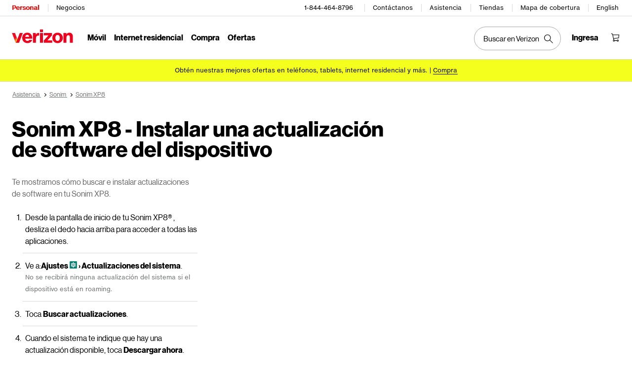

--- FILE ---
content_type: text/html; charset=utf-8
request_url: https://espanol.verizon.com/support/knowledge-base-224477/
body_size: 20595
content:
<!DOCTYPE HTML><html lang="es-US">
<!-- NOSONAR: false positive, title tag is included via head.html -->
<head>
    

    <meta charset="UTF-8" />
    <meta http-equiv="X-UA-Compatible" content="IE=Edge" />
    <meta name="viewport" content="width=device-width,initial-scale=1,minimum-scale=1,maximum-scale=2" />
    	
    
    <title>Sonim XP8 - Instalar una actualización de software del dispositivo | Verizon</title>
    <link rel="canonical" href="https://espanol.verizon.com/support/knowledge-base-224477/" />
    
        <meta name="template" content="kbarticle" />
    
    
    <meta name="template-component" content="" />
    
        <meta name="kbArticlePage" content="true" />
    
    
    
     <!--SSO Resources -->

    <link rel="dns-prefetch" href="//scache.vzw.com" />
    <link rel="dns-prefetch" href="//ss7.vzw.com" />
    <link rel="dns-prefetch" href="//stags.bluekai.com" />
    <link rel="dns-prefetch" href="//www.verizonwireless.com" />
    <link rel="dns-prefetch" href="" />

    <link rel="preconnect" href="https://scache1.vzw.com" />
    <link rel="preconnect" href="https://connect.facebook.net" />
    <link rel="preconnect" href="https://adservice.google.com" />
    <link rel="preconnect" href="https://cdn.schemaapp.com" />
    <link rel="preconnect" href="https://static-assets.fs.liveperson.com" />
    <link rel="preconnect" href="https://snap.licdn.com" />
    <link rel="preconnect" href="https://media.evolv.ai" />
    <link rel="preconnect" href="https://s.yimg.com" />
    <link rel="preconnect" href="https://t.contentsquare.net" />
    <link rel="preconnect" href="https://s.amazon-adsystem.com" />
    <link rel="preconnect" href="https://csxd.contentsquare.net" />
    <link rel="preconnect" href="https://solutions.invocacdn.com" />
    <link rel="preconnect" href="https://resources.digital-cloud-gov.medallia.com" />
    
    <meta name="RecordType" content="Device-Specific Instructions" />
    <meta name="seo_url" content="knowledge-base-224477" />
    <meta name="isSimulatorTab" content="" />
    <meta name="canonicalVar" content="sonim-xp8" />
    <meta name="contentUri" content="/detail" />
    <meta name="description" content="Te mostramos cómo buscar e instalar actualizaciones de software en tu Sonim XP8." />
    <meta name="keywords" content="Actualización de teléfono,Instala una actualización de software del dispositivo,Actualización de seguridad,Actualización del sistema,Determina el software, versión de firmware o hardware,Se requieren actualizaciones del sistema" />
    <meta content="telephone=no" name="format-detection" />
    
    <meta http-equiv="x-dns-prefetch-control" content="on" />
    
    
        <meta name="supportPageHierarchy" content="/ Sonim XP8/ How to Use/ Sonim XP8 - Install Device Software Updates" />
    
    

    <script defer src="//assets.adobedtm.com/2ea7ee22c8c2/ece9aa9bcf6f/launch-72284e178e44.min.js"></script>



    
<script src="/etc.clientlibs/support/clientlibs/clientlib-dependencies.js"></script>




    
<link rel="stylesheet" href="/etc.clientlibs/support/components/content/tsa_seo_components/side_pod/clientlib.css" type="text/css" />
<link rel="stylesheet" href="/etc.clientlibs/support/clientlibs/clientlib-base-grunt.css" type="text/css" />



<!--
<sly data-sly-test="false" data-sly-use.clientLib="/apps/clientlib-async/sightly/templates/clientlib.html"
     data-sly-call=""/>
     
<sly data-sly-test="false" data-sly-use.clientLib="/apps/clientlib-async/sightly/templates/clientlib.html"
     data-sly-call=""/>-->
<!-- Organizational schema--->
<script type="application/ld+json">
{"@context":"https://schema.org","@type":"Corporation","name":"Verizon","alternateName":"https://espanol.verizon.com/","url":"https://espanol.verizon.com/","logo":"","contactPoint":{"@type":"ContactPoint","telephone":"1-800-837-4966","contactType":"customer service","areaServed":"US","availableLanguage":["en","es"]},"sameAs":["https://www.facebook.com/verizon","https://twitter.com/verizon","https://www.instagram.com/verizon/","https://www.youtube.com/user/verizon"]}
</script>


<script type="application/ld+json" data-sly-include="/apps/support/components/content/breadcrumb/schema.html">
</script>


<link rel="stylesheet" href="/etc/designs/vzwcom/gnav20/core.css" type="text/css" />
<script>
    var gnavdl = {
        "bu": "wireless",
        "appid": "support",
        "options": {
            "sticky": "true"
        }
    };
</script>



<!--/* Include Context Hub */-->
<!-- // <sly data-sly-resource="contexthub"/> //-->

    
    
    

    

    
    
    

    
	
	
<meta property="og:locale" content="es_US" />
<link rel="preload" href="/verizon-custom.css" as="style" onload="this.onload=null;this.rel='stylesheet'">
<noscript><link rel="stylesheet" href="/verizon-custom.css"></noscript>
<style>
@media only screen and (max-width:768px) {
  .u-fontDisplay.u-textLineHeightTight.u-colorSecondary.u-textCenter.u-text--xs40.u-text--sm48.u-text--xl56.u-marginBottom--xs12.u-marginBottom--xl16 {
    font-size: 30px !important;
  }
}
</style>
<style>
  @media only screen and (max-width: 768px) {
    .u-fontDisplay.u-colorAccent.u-textLineHeightTight.u-text--24.u-text--xl28.u-marginBottom--xs12.u-marginBottom--lg16.u-marginTop--0.u-textLeft {
      font-size: 20px !important;
      max-width:350px!important;
    }
  }
</style>
<style>
  @media only screen and (max-width: 1450px) {
   #page-052b00a1b9 .u-fontDisplay.u-textLineHeightTight.u-colorPrimary.u-text--xs32.u-textBold.u-marginBottom--xs12.u-textLeft {
      font-size: 26px !important;
    }
  }
</style>
<style>
  .cta-gap a {
    white-space: normal !important;
    word-wrap: break-word;
    max-width: 55%;
  }

  @media (max-width: 767px) {
    .u-fontDisplay.u-colorSecondary.u-textLineHeightTight.u-textxsCenter.u-textmdCenter.u-textxlLeft.u-text--xs32.u-marginBottom--xs16.u-marginTop--0 {
      font-size: 21px !important;
    }
    
    .u-fontDisplay.u-textLineHeightNormal.u-text--xs24.u-text--xl32.u-textBold.u-marginBottom--xs8.u-marginBottom--lg12 {
      font-size: 19px !important;
    }
  }
</style>
<style>
.u-fontDisplay.u-textLineHeightLoose.u-colorSecondary.u-text--xs11.u-marginBottom--0 {
  width: 104% !important;
  font-size: 15px !important;
}

.cta-gap a {
  white-space: normal !important;
  word-wrap: break-word;
  max-width: 55%;
}

.u-fontDisplay.u-textLineHeightTight.u-colorPrimary.u-text--xs48.u-textBold.u-marginBottom--xs12.u-textLeft {
  font-size: 37px;
}

.u-fontDisplay.u-textLineHeightNormal.u-colorPrimary.u-text--xs16
  .u-marginBottom--xs0 {
  margin-top: 10px;
}


@media (max-width: 767px) {
  .u-fontDisplay.u-colorSecondary.u-textLineHeightTight.u-textxsCenter.u-textmdCenter.u-textxlLeft.u-text--xs32.u-marginBottom--xs16.u-marginTop--0 {
    font-size: 21px !important;
  }

  .u-fontDisplay.u-textLineHeightNormal.u-text--xs24.u-text--xl32.u-textBold.u-marginBottom--xs8.u-marginBottom--lg12 {
    font-size: 19px !important;
  }
  /* for 3/18 */
  .u-fontDisplay.u-textLineHeightLoose.u-colorSecondary.u-text--xs11.u-marginBottom--0 {
    font-size: 13px !important;
  }
  /* for 3/18 */
  .u-fontText.u-textLineHeightTight.u-colorSecondary.u-text--xs32.u-text--sm40.u-text--xl56.u-textBold.u-marginBottom--xs12.u-marginBottom--xl16 {
    font-size: 23px !important;
  }
  /* for 3/18 */
  .u-fontDisplay.u-colorPrimary.u-textLineHeightNormal.u-text--xs16.u-textCenter.u-textxlLeft.u-marginBottom--xs0 {
    max-width: 100% !important;
  }
  /* for 3/18 */
  .u-fontText.u-textLineHeightNormal.u-text--xs11.u-textRegular.u-marginBottom--xs16 {
    max-width: 100% !important;
  }
}
</style>
<style> 
[data-cmp=vui-personalized-promo-tiles-carousel] .legal-text {
    min-width: 265px;
}
</style> </head>
<body class="smartling-es">

    <div>




    
        
        
        <div class="newpar new section">

</div>

    
        
        
        <div class="par iparys_inherited">

    
    
    
    
        
        
        <div class="header">
    <div id="vz-gh20" data-emptytext="Header Component">
        <div class="gnav20 " data-exp-name="Mobile">     <input type="hidden" id="cradle-context" />    <div class="gnav20-sticky-content">    	     	            <div class="gnav20-apicomponentnewdesign"><a class="gnav20-header-accessibility" tabindex="0" href="https://espanol.verizon.com/accessibility">	<span>Centro de recursos de accesibilidad</span></a><a class="gnav20-header-accessibility" href="#gnav20-header-end" tabindex="0" id="gnav20-skip-to-main-content-id">	<span>Salta al contenido principal</span></a><div class="gnav20-width-wrapper gnav20-new-design   gnav20-new-search-style gnav20-promo-bottom" data-gnav20-container="header">			<div class="gnav20-vzhmoverlay"></div>	<div class="gnav20-main">		            <div class="gnav20-gnav-new-design"><div class="gnav20-desktop" item-title="all">	<div class="gnav20-row-one">		<div class="gnav20-grid1-wrapper">			            <div class="gnav20-eyebrow"><div class="gnav20-eyebrow-link-list" item-title="eyebrow">    <div class="gnav20-eyebrow-link-list-item gnav20-two">        <a id="gnav20-eyebrow-link-Personal" href="https://espanol.verizon.com/" data-label="Personal" aria-label="Página inicial de servicios personales de Verizon" class="gnav20-main-header gnav20-selected">Personal</a>            <a id="gnav20-eyebrow-link-Business" href="https://espanol.verizon.com/business/?cmp=vcgref_naveyebrow" data-label="Negocios" aria-label="Página inicial de servicios para negocios de Verizon" class="gnav20-main-header ">Negocios</a>    </div></div></div>		</div>				<div class="gnav20-utility">					            <div class="gnav20-store"><div class="gnav20-utility-wrapper" item-title="tollfree">	<div>						<a aria-label="1-844-464-8796" href="tel:+18444648796">						1-844-464-8796					</a>						</div></div></div>            <div class="gnav20-store"><div class="gnav20-utility-wrapper" item-title="contactus">	<div>						<a aria-label="Contáctanos" href="https://espanol.verizon.com/support/contact-us/">						Contáctanos					</a>						</div></div></div>            <div class="gnav20-store"><div class="gnav20-utility-wrapper" item-title="support">	<div>						<a aria-label="Asistencia" href="https://espanol.verizon.com/support/">						Asistencia					</a>						</div></div></div>            <div class="gnav20-store"><div class="gnav20-utility-wrapper" item-title="store">	<div>						<a aria-label="Tiendas" href="https://espanol.verizon.com/stores/">						Tiendas					</a>						</div></div></div>            <div class="gnav20-store"><div class="gnav20-utility-wrapper" item-title="coveragemap">	<div>						<a aria-label="Mapa de cobertura" href="https://espanol.verizon.com/coverage-map/">						Mapa de cobertura					</a>						</div></div></div>            <div class="gnav20-localization">    		<div class="gnav20-utility-wrapper " item-title="localization">											<a class="gnav20-lang-link" aria-label="Cámbiate al sitio web en español" data-href="https://www.verizon.com/" href="https://www.verizon.com/" data-lang="English"  mporgnav="">English</a>										</div>    </div>        </div>    </div>	<div class="gnav20-row-two">		<div class="gnav20-grid1-wrapper">			            <div class="gnav20-logo">            <div class="gnav20-logo-wrapper gnav20-relative-index">        <a class="gnav20-logoWhiteBg" title="Página de Verizon Home" href="https://espanol.verizon.com/" target="_self"></a>                    </div></div>		</div>		<div class="gnav20-navigation">			            <div class="gnav20-navigation"><div class="gnav20-global-nav-list gnav20-navigation-list" item-title="L1">	            <div class="gnav20-navigation-item">	<div class="gnav20-primary-menu gnav20-featured-card">							<a class="gnav20-menu-label gnav20-menu-label-button" href="https://espanol.verizon.com/plans/unlimited/">Móvil</a>				<a aria-hidden="true" class="gnav20-menu-label-link" href="https://espanol.verizon.com/plans/unlimited/" tabindex="-1">Móvil</a>		<div class="gnav20-sub-header-menu gnav20-sub-menu" style="display:none">			<div class="gnav20-content-wrapper  ">				<div class="gnav20-featured-card-top-label">					Móvil				</div>									<ul role="presentation" class="gnav20-submenu-column gnav20-L1 gnav20-featured-scroll-area">											</ul>															</div>			<div class="gnav20-nav-utility">				<button class="gnav20-nav-search-icon" aria-label="Buscar en Verizon">					<svg focusable="false" xmlns="http://www.w3.org/2000/svg" width="18" height="18" viewbox="0 0 18 18">						<path fill="#000" fillrule="nonzero" d="M17.896 17.101l-5.995-5.994A6.721 6.721 0 0 0 13.5 6.75a6.75 6.75 0 1 0-6.75 6.75c1.661 0 3.18-.603 4.356-1.598l5.995 5.995.795-.796zM6.75 12.375A5.63 5.63 0 0 1 1.125 6.75 5.63 5.63 0 0 1 6.75 1.125a5.63 5.63 0 0 1 5.625 5.625 5.63 5.63 0 0 1-5.625 5.625z">						</path>					</svg>				</button>				<button class="gnav20-nav-close" aria-label="Cerrar panel de navegación" tabindex="0">Cerrar</button>			</div>			<div class="gnav20-nav-mask" aria-hidden="true"> </div>			<div class="gnav20-placeholder-1" style="display:none"></div>		</div>	</div></div>            <div class="gnav20-navigation-item">	<div class="gnav20-primary-menu gnav20-featured-card">							<a class="gnav20-menu-label gnav20-menu-label-button" href="https://espanol.verizon.com/home/internet/">Internet residencial</a>				<a aria-hidden="true" class="gnav20-menu-label-link" href="https://espanol.verizon.com/home/internet/" tabindex="-1">Internet residencial</a>		<div class="gnav20-sub-header-menu gnav20-sub-menu" style="display:none">			<div class="gnav20-content-wrapper  ">				<div class="gnav20-featured-card-top-label">					Internet residencial				</div>									<ul role="presentation" class="gnav20-submenu-column gnav20-L1 gnav20-featured-scroll-area">											</ul>															</div>			<div class="gnav20-nav-utility">				<button class="gnav20-nav-search-icon" aria-label="Buscar en Verizon">					<svg focusable="false" xmlns="http://www.w3.org/2000/svg" width="18" height="18" viewbox="0 0 18 18">						<path fill="#000" fillrule="nonzero" d="M17.896 17.101l-5.995-5.994A6.721 6.721 0 0 0 13.5 6.75a6.75 6.75 0 1 0-6.75 6.75c1.661 0 3.18-.603 4.356-1.598l5.995 5.995.795-.796zM6.75 12.375A5.63 5.63 0 0 1 1.125 6.75 5.63 5.63 0 0 1 6.75 1.125a5.63 5.63 0 0 1 5.625 5.625 5.63 5.63 0 0 1-5.625 5.625z">						</path>					</svg>				</button>				<button class="gnav20-nav-close" aria-label="Cerrar panel de navegación" tabindex="0">Cerrar</button>			</div>			<div class="gnav20-nav-mask" aria-hidden="true"> </div>			<div class="gnav20-placeholder-1" style="display:none"></div>		</div>	</div></div>            <div class="gnav20-navigation-item">	<div class="gnav20-primary-menu gnav20-featured-card">					<button id="gnav20-Shop-L1" aria-label="Lista de menú de compra" aria-expanded="false" class="gnav20-menu-label gnav20-menu-label-button gnav20-haschild">Compra</button>			<button id="gnav20-Shop-L1-goback" aria-label="Lista de menú de compra" aria-expanded="false" class="gnav20-menu-label gnav20-menu-label-button gnav20-goback">Compra</button>						<a aria-hidden="true" class="gnav20-menu-label-link" href="https://espanol.verizon.com/shop/" tabindex="-1">Compra</a>		<div class="gnav20-sub-header-menu gnav20-sub-menu" style="display:none">			<div class="gnav20-content-wrapper  ">				<div class="gnav20-featured-card-top-label">					Compra				</div>									<ul role="presentation" class="gnav20-submenu-column gnav20-L1 gnav20-featured-scroll-area">													<li role="presentation">																	<a id="gnav20-Shop-L2-1" class="gnav20-haschild " href="https://espanol.verizon.com/smartphones/">Dispositivos									</a>									<a onkeydown="handleGnav20KeyDownEvent()" id="gnav20-Shop-L2-1-goback" class="gnav20-goback gnav20-hide-on-desktop" href="javascript:void(0)" aria-label="Lista de menú de Dispositivos" aria-expanded="false" role="button">Dispositivos									</a>																								<div class="gnav20-L2-content-wrapper">									<div class="gnav20-submenu-column gnav20-L2 gnav20-featured-card-top-label" style="display:none">										Dispositivos									</div>																		<ul role="presentation" item-title="L2" class="gnav20-submenu-column gnav20-featured-scroll-area gnav20-L2 gnav20-mega-column-0" style="display:none">										<li role="presentation">																																		<a id="gnav20-Shop-L3-1" href="https://espanol.verizon.com/smartphones/">Smartphones												</a>																																											</li>																													<li role="presentation">																																		<a id="gnav20-Shop-L3-2" href="https://espanol.verizon.com/smartphones/certified-pre-owned/">Teléfonos usados certificados												</a>																																											</li>																													<li role="presentation">																							<a id="Shop-L3-3" class="gnav20-haschild ">Smartphones destacados												</a>												<a onkeydown="handleGnav20KeyDownEvent()" id="gnav20-Shop-L3-3-goback" class="gnav20-goback" href="javascript:void(0)" aria-label="Lista de menú de smartphones destacados" aria-expanded="false" role="button">Smartphones destacados												</a>																																	<div class="gnav20-submenu-column gnav20-L3 gnav20-featured-card-top-label" style="display:none;">												Smartphones destacados											</div>											<ul role="presentation" item-title="L3" class="gnav20-submenu-column gnav20-L3 gnav20-featured-scroll-area" style="display:none;">												<li role="presentation">													<a id="gnav20-Shop-L4-9" href="https://espanol.verizon.com/smartphones/apple-iphone-17-pro/">Apple iPhone 17 Pro													</a>												</li>																							<li role="presentation">													<a id="gnav20-Shop-L4-10" href="https://espanol.verizon.com/smartphones/apple-iphone-17-pro-max/">Apple iPhone 17 Pro Max													</a>												</li>																							<li role="presentation">													<a id="gnav20-Shop-L4-11" href="https://espanol.verizon.com/smartphones/samsung-galaxy-s25-ultra/">Samsung Galaxy S25 Ultra													</a>												</li>																							<li role="presentation">													<a id="gnav20-Shop-L4-12" href="https://espanol.verizon.com/smartphones/google-pixel-10-pro/">Google Pixel 10 Pro													</a>												</li>											</ul>										</li>																													<li role="presentation">																																		<a data-show-for="role:accountholder,role:accountmanager" id="gnav20-Shop-L3-4" href="https://espanol.verizon.com/sales/nextgen/mdnselection.html?mtnFlow=M&amp;fromGnav=true">Actualizar tu dispositivo												</a>																																											</li>																													<li role="presentation">																																		<a id="gnav20-Shop-L3-5" href="https://espanol.verizon.com/bring-your-own-device/">Trae tu propio dispositivo												</a>																																											</li>																													<li role="presentation">																																		<a id="gnav20-Shop-L3-6" href="https://espanol.verizon.com/devices/?condition=unlocked">Teléfonos desbloqueados												</a>																																											</li>																													<li role="presentation">																																		<a id="gnav20-Shop-L3-7" href="https://espanol.verizon.com/featured/shop-phones-devices/">Otros teléfonos												</a>																																											</li>																													<li role="presentation">																																		<a id="gnav20-Shop-L3-8" href="https://espanol.verizon.com/trade-in/">Intercambia tu dispositivo												</a>																																											</li>																													<li role="presentation">																																		<a id="gnav20-Shop-L3-9" href="https://espanol.verizon.com/tablets/">Tablets y laptops												</a>																																											</li>																													<li role="presentation">																																		<a id="gnav20-Shop-L3-10" href="https://espanol.verizon.com/connected-smartwatches/">Relojes												</a>																																											</li>																													<li role="presentation">																																		<a id="gnav20-Shop-L3-11" href="https://espanol.verizon.com/connected-smartwatches/certified-pre-owned/">Relojes usados certificados												</a>																																											</li>																													<li role="presentation">																																		<a id="gnav20-Shop-L3-12" href="https://espanol.verizon.com/internet-devices/">Jetpacks y hotspots												</a>																																											</li>																																								</ul>																	</div>							</li>													<li role="presentation">																	<a id="gnav20-Shop-L2-2" class="gnav20-haschild " href="https://espanol.verizon.com/plans/">Planes móviles									</a>									<a onkeydown="handleGnav20KeyDownEvent()" id="gnav20-Shop-L2-2-goback" class="gnav20-goback gnav20-hide-on-desktop" href="javascript:void(0)" aria-label="Lista del menú de planes móviles" aria-expanded="false" role="button">Planes móviles									</a>																								<div class="gnav20-L2-content-wrapper">									<div class="gnav20-submenu-column gnav20-L2 gnav20-featured-card-top-label" style="display:none">										Planes móviles									</div>																		<ul role="presentation" item-title="L2" class="gnav20-submenu-column gnav20-featured-scroll-area gnav20-L2 gnav20-mega-column-0" style="display:none">										<li role="presentation">																																		<a id="gnav20-Shop-L3-13" href="https://espanol.verizon.com/plans/">Ve todos los planes												</a>																																											</li>																													<li role="presentation">																																		<a id="gnav20-Shop-L3-14" href="https://espanol.verizon.com/plans/unlimited/">Unlimited												</a>																																											</li>																													<li role="presentation">																																		<a id="gnav20-Shop-L3-15" href="https://espanol.verizon.com/products-perks/international-travel/">Internacional y viajes												</a>																																											</li>																													<li role="presentation">																																		<a id="gnav20-Shop-L3-16" href="https://espanol.verizon.com/plans/devices/">Dispositivos conectados												</a>																																											</li>																													<li role="presentation">																																		<a id="gnav20-Shop-L3-17" href="https://espanol.verizon.com/bring-your-own-device/">Trae tu propio dispositivo												</a>																																											</li>																													<li role="presentation">																																		<a id="gnav20-Shop-L3-18" href="https://espanol.verizon.com/plans/devices/connected-cars#tab-nav">Planes para auto conectado												</a>																																											</li>																																								</ul>																	</div>							</li>													<li role="presentation">																	<a id="gnav20-Shop-L2-3" class="gnav20-haschild " href="https://espanol.verizon.com/home/">Planes de internet residencial									</a>									<a onkeydown="handleGnav20KeyDownEvent()" id="gnav20-Shop-L2-3-goback" class="gnav20-goback gnav20-hide-on-desktop" href="javascript:void(0)" aria-label="Lista de menú de planes de internet residencial" aria-expanded="false" role="button">Planes de internet residencial									</a>																								<div class="gnav20-L2-content-wrapper">									<div class="gnav20-submenu-column gnav20-L2 gnav20-featured-card-top-label" style="display:none">										Planes de internet residencial									</div>																		<ul role="presentation" item-title="L2" class="gnav20-submenu-column gnav20-featured-scroll-area gnav20-L2 gnav20-mega-column-0" style="display:none">										<li role="presentation">																																		<a id="gnav20-Shop-L3-19" href="https://espanol.verizon.com/home/internet/">Ve todas las soluciones residenciales												</a>																																											</li>																													<li role="presentation">																																		<a id="gnav20-Shop-L3-20" href="https://espanol.verizon.com/home/internet/fios-fastest-internet/">Fios Home Internet												</a>																																											</li>																													<li role="presentation">																																		<a id="gnav20-Shop-L3-21" href="https://espanol.verizon.com/home/internet/5g/">5G Home Internet												</a>																																											</li>																													<li role="presentation">																																		<a id="gnav20-Shop-L3-22" href="https://espanol.verizon.com/home/internet/wi-fi-backup/">Wi-Fi Backup												</a>																																											</li>																													<li role="presentation">																																		<a id="gnav20-Shop-L3-23" href="https://espanol.verizon.com/home-office-solutions/">Teléfono residencial												</a>																																											</li>																													<li role="presentation">																																		<a id="gnav20-Shop-L3-24" href="https://espanol.verizon.com/home/fios-tv/"> Fios TV												</a>																																											</li>																													<li role="presentation">																																		<a id="gnav20-Shop-L3-25" href="https://espanol.verizon.com/home/internet/moving">Mudanza												</a>																																											</li>																													<li role="presentation">																							<a id="Shop-L3-26" class="gnav20-haschild " href="https://espanol.verizon.com/home/accessories/">Accesorios Fios 												</a>												<a onkeydown="handleGnav20KeyDownEvent()" id="gnav20-Shop-L3-26-goback" class="gnav20-goback" href="javascript:void(0)" aria-label="Lista de menú Accesorios Fios" aria-expanded="false" role="button">Accesorios Fios 												</a>																																	<div class="gnav20-submenu-column gnav20-L3 gnav20-featured-card-top-label" style="display:none;">												Accesorios Fios 											</div>											<ul role="presentation" item-title="L3" class="gnav20-submenu-column gnav20-L3 gnav20-featured-scroll-area" style="display:none;">												<li role="presentation">													<a id="gnav20-Shop-L4-3" href="https://espanol.verizon.com/home/accessories/">Resumen de Accesorios													</a>												</li>																							<li role="presentation">													<a id="gnav20-Shop-L4-4" href="https://espanol.verizon.com/home/accessories/all-accessories/">Accede a todos los accesorios													</a>												</li>																							<li role="presentation">													<a id="gnav20-Shop-L4-5" href="https://espanol.verizon.com/home/accessories/cables-connectors/">Cables y conectores													</a>												</li>																							<li role="presentation">													<a id="gnav20-Shop-L4-6" href="https://espanol.verizon.com/home/accessories/networking-wifi/">Redes y Wi-Fi													</a>												</li>																							<li role="presentation">													<a id="gnav20-Shop-L4-7" href="https://espanol.verizon.com/home/accessories/remote-controls/">Accesorios para TV													</a>												</li>																							<li role="presentation">													<a id="gnav20-Shop-L4-8" href="https://espanol.verizon.com/home/accessories/phone-equipment/">Equipo telefónico													</a>												</li>											</ul>										</li>																													<li role="presentation">																																		<a id="gnav20-Shop-L3-39" href="https://espanol.verizon.com/products/smart-home/?s_ProductType=FWA-Accessories">Accesorios 5G Home												</a>																																											</li>																													<li role="presentation">																																		<a id="gnav20-Shop-L3-40" href="https://espanol.verizon.com/discounts/verizon-forward/">Verizon Forward												</a>																																											</li>																																								</ul>																	</div>							</li>													<li role="presentation">																	<a data-hide-for="role:prepay,role:guest,accStatus:P" id="gnav20-Shop-L2-4" class="gnav20-haschild ">Productos y beneficios del plan									</a>									<a onkeydown="handleGnav20KeyDownEvent()" data-hide-for="role:prepay,role:guest,accStatus:P" id="gnav20-Shop-L2-4-goback" class="gnav20-goback gnav20-hide-on-desktop" href="javascript:void(0)" aria-label="Lista del menú de productos y beneficios del plan" aria-expanded="false" role="button">Productos y beneficios del plan									</a>																								<div class="gnav20-L2-content-wrapper">									<div class="gnav20-submenu-column gnav20-L2 gnav20-featured-card-top-label" style="display:none">										Productos y beneficios del plan									</div>																		<ul role="presentation" item-title="L2" class="gnav20-submenu-column gnav20-featured-scroll-area gnav20-L2 gnav20-mega-column-0" style="display:none">										<li role="presentation">																																		<a id="gnav20-Shop-L3-43" href="https://espanol.verizon.com/products-perks/">Ve todo												</a>																																											</li>																													<li role="presentation">																																		<a id="gnav20-Shop-L3-44" href="https://espanol.verizon.com/products-perks/perks/">Beneficios adicionales del plan												</a>																																											</li>																													<li role="presentation">																																		<a id="gnav20-Shop-L3-45" href="https://espanol.verizon.com/products-perks/entertainment/">Entretenimiento												</a>																																											</li>																													<li role="presentation">																																		<a id="gnav20-Shop-L3-46" href="https://espanol.verizon.com/products-perks/international-travel/">Internacional y viajes												</a>																																											</li>																													<li role="presentation">																																		<a id="gnav20-Shop-L3-47" href="https://espanol.verizon.com/products-perks/family/">Familiar												</a>																																											</li>																													<li role="presentation">																																		<a id="gnav20-Shop-L3-48" href="https://espanol.verizon.com/products-perks/protection/">Protección												</a>																																											</li>																													<li role="presentation">																																		<a id="gnav20-Shop-L3-49" href="https://espanol.verizon.com/products-perks/home/">Productos para el hogar												</a>																																											</li>																													<li role="presentation">																																		<a id="gnav20-Shop-L3-50" href="https://espanol.verizon.com/products-perks/mobile-productivity/">Productividad móvil												</a>																																											</li>																													<li role="presentation">																																		<a id="gnav20-Shop-L3-51" href="https://espanol.verizon.com/products-perks/banking-cards/">Banco y tarjetas												</a>																																											</li>																																								</ul>																	</div>							</li>													<li role="presentation">																	<a id="gnav20-Shop-L2-5" class="gnav20-haschild " href="https://espanol.verizon.com/products/">Accesorios									</a>									<a onkeydown="handleGnav20KeyDownEvent()" id="gnav20-Shop-L2-5-goback" class="gnav20-goback gnav20-hide-on-desktop" href="javascript:void(0)" aria-label="Lista de menú de Accesorios" aria-expanded="false" role="button">Accesorios									</a>																								<div class="gnav20-L2-content-wrapper">									<div class="gnav20-submenu-column gnav20-L2 gnav20-featured-card-top-label" style="display:none">										Accesorios									</div>																		<ul role="presentation" item-title="L2" class="gnav20-submenu-column gnav20-featured-scroll-area gnav20-L2 gnav20-mega-column-0" style="display:none">										<li role="presentation">																																		<a id="gnav20-Shop-L3-27" href="https://espanol.verizon.com/products/">Accede a todos los accesorios												</a>																																											</li>																													<li role="presentation">																							<a id="Shop-L3-28" class="gnav20-haschild ">Accesorios para teléfonos y tablets												</a>												<a onkeydown="handleGnav20KeyDownEvent()" id="gnav20-Shop-L3-28-goback" class="gnav20-goback" href="javascript:void(0)" aria-label="Lista de menús de accesorios para teléfonos y tablets" aria-expanded="false" role="button">Accesorios para teléfonos y tablets												</a>																																	<div class="gnav20-submenu-column gnav20-L3 gnav20-featured-card-top-label" style="display:none;">												Accesorios para teléfonos y tablets											</div>											<ul role="presentation" item-title="L3" class="gnav20-submenu-column gnav20-L3 gnav20-featured-scroll-area" style="display:none;">												<li role="presentation">													<a id="gnav20-Shop-L4-13" href="https://espanol.verizon.com/phone-tablet-accessories/">Ve todo													</a>												</li>																							<li role="presentation">													<a id="gnav20-Shop-L4-14" href="https://espanol.verizon.com/products/phone-cases/">Fundas para teléfonos													</a>												</li>																							<li role="presentation">													<a id="gnav20-Shop-L4-15" href="https://espanol.verizon.com/products/phone-screen-protectors/">Protectores de pantalla para teléfonos													</a>												</li>																							<li role="presentation">													<a id="gnav20-Shop-L4-16" href="https://espanol.verizon.com/products/tablet-accessories/">Accesorios para tablets													</a>												</li>																							<li role="presentation">													<a id="gnav20-Shop-L4-17" href="https://espanol.verizon.com/products/charging/">Cargadores y cables													</a>												</li>																							<li role="presentation">													<a id="gnav20-Shop-L4-18" href="https://espanol.verizon.com/products/phone-attachments/">Accesorios para teléfono													</a>												</li>																							<li role="presentation">													<a id="gnav20-Shop-L4-19" href="https://espanol.verizon.com/products/magsafe/">Compatible con MagSafe													</a>												</li>																							<li role="presentation">													<a id="gnav20-Shop-L4-20" href="https://espanol.verizon.com/products/phone-accessories/verizon/?sort=best-sellers">Accesorios de Verizon													</a>												</li>											</ul>										</li>																													<li role="presentation">																							<a id="Shop-L3-29" class="gnav20-haschild ">Tecnología wearable												</a>												<a onkeydown="handleGnav20KeyDownEvent()" id="gnav20-Shop-L3-29-goback" class="gnav20-goback" href="javascript:void(0)" aria-label="Lista de menú de tecnología wearable" aria-expanded="false" role="button">Tecnología wearable												</a>																																	<div class="gnav20-submenu-column gnav20-L3 gnav20-featured-card-top-label" style="display:none;">												Tecnología wearable											</div>											<ul role="presentation" item-title="L3" class="gnav20-submenu-column gnav20-L3 gnav20-featured-scroll-area" style="display:none;">												<li role="presentation">													<a id="gnav20-Shop-L4-21" href="https://espanol.verizon.com/products/wearable-tech/">Ver todo en tecnología wearable													</a>												</li>																							<li role="presentation">													<a id="gnav20-Shop-L4-22" href="https://espanol.verizon.com/connected-smartwatches/">Smartwatches													</a>												</li>																							<li role="presentation">													<a id="gnav20-Shop-L4-23" href="https://espanol.verizon.com/products/fitness-trackers/">Monitores de ejercicio													</a>												</li>																							<li role="presentation">													<a id="gnav20-Shop-L4-24" href="https://espanol.verizon.com/products/watch-accessories/">Accesorios para relojes													</a>												</li>																							<li role="presentation">													<a id="gnav20-Shop-L4-25" href="https://espanol.verizon.com/products/wearable-tech/?s_ProductType=AI-glasses">Lentes AI													</a>												</li>																							<li role="presentation">													<a id="gnav20-Shop-L4-26" href="https://espanol.verizon.com/products/wearable-tech/?s_ProductType=Smart-Rings">Anillos inteligentes													</a>												</li>											</ul>										</li>																													<li role="presentation">																																		<a id="gnav20-Shop-L3-30" href="https://espanol.verizon.com/batteries-and-chargers/">Carga												</a>																																											</li>																													<li role="presentation">																																		<a id="gnav20-Shop-L3-31" href="https://espanol.verizon.com/audio/">Audio												</a>																																											</li>																													<li role="presentation">																																		<a id="gnav20-Shop-L3-32" href="https://espanol.verizon.com/gaming/gaming-store/">Videojuegos												</a>																																											</li>																													<li role="presentation">																																		<a id="gnav20-Shop-L3-33" href="https://espanol.verizon.com/smart-home/">Casa inteligente												</a>																																											</li>																													<li role="presentation">																																		<a id="gnav20-Shop-L3-34" href="https://espanol.verizon.com/products/sale/">Ofertas												</a>																																											</li>																																								</ul>																	</div>							</li>													<li role="presentation">																	<a id="gnav20-Shop-L2-6" class="gnav20-haschild " href="https://espanol.verizon.com/prepaid/">Verizon Prepaid									</a>									<a onkeydown="handleGnav20KeyDownEvent()" id="gnav20-Shop-L2-6-goback" class="gnav20-goback gnav20-hide-on-desktop" href="javascript:void(0)" aria-label="Lista de menús de Verizon Prepaid" aria-expanded="false" role="button">Verizon Prepaid									</a>																								<div class="gnav20-L2-content-wrapper">									<div class="gnav20-submenu-column gnav20-L2 gnav20-featured-card-top-label" style="display:none">										Verizon Prepaid									</div>																		<ul role="presentation" item-title="L2" class="gnav20-submenu-column gnav20-featured-scroll-area gnav20-L2 gnav20-mega-column-0" style="display:none">										<li role="presentation">																																		<a id="gnav20-Shop-L3-35" href="https://espanol.verizon.com/prepaid/">Resumen de Prepaid												</a>																																											</li>																													<li role="presentation">																							<a id="Shop-L3-36" class="gnav20-haschild ">Planes Prepaid												</a>												<a onkeydown="handleGnav20KeyDownEvent()" id="gnav20-Shop-L3-36-goback" class="gnav20-goback" href="javascript:void(0)" aria-label="Lista de menú de planes Prepaid" aria-expanded="false" role="button">Planes Prepaid												</a>																																	<div class="gnav20-submenu-column gnav20-L3 gnav20-featured-card-top-label" style="display:none;">												Planes Prepaid											</div>											<ul role="presentation" item-title="L3" class="gnav20-submenu-column gnav20-L3 gnav20-featured-scroll-area" style="display:none;">												<li role="presentation">													<a id="gnav20-Shop-L4-27" href="https://espanol.verizon.com/plans/prepaid/">Planes para teléfonos													</a>												</li>																							<li role="presentation">													<a id="gnav20-Shop-L4-28" href="https://espanol.verizon.com/prepaid/smartwatch-plans/">Planes para smartwatches													</a>												</li>																							<li role="presentation">													<a id="gnav20-Shop-L4-29" href="https://espanol.verizon.com/prepaid/tablet-plans/">Planes para tablets													</a>												</li>																							<li role="presentation">													<a id="gnav20-Shop-L4-30" href="https://espanol.verizon.com/prepaid/data-only-plans/">Planes de hotspot y router													</a>												</li>																							<li role="presentation">													<a id="gnav20-Shop-L4-31" href="https://espanol.verizon.com/plans/prepaid/international/">Planes internacionales													</a>												</li>											</ul>										</li>																													<li role="presentation">																							<a id="Shop-L3-37" class="gnav20-haschild ">Dispositivos												</a>												<a onkeydown="handleGnav20KeyDownEvent()" id="gnav20-Shop-L3-37-goback" class="gnav20-goback" href="javascript:void(0)" aria-label="Lista de menú de Dispositivos" aria-expanded="false" role="button">Dispositivos												</a>																																	<div class="gnav20-submenu-column gnav20-L3 gnav20-featured-card-top-label" style="display:none;">												Dispositivos											</div>											<ul role="presentation" item-title="L3" class="gnav20-submenu-column gnav20-L3 gnav20-featured-scroll-area" style="display:none;">												<li role="presentation">													<a id="gnav20-Shop-L4-32" href="https://espanol.verizon.com/smartphones/prepaid/">Smartphones													</a>												</li>																							<li role="presentation">													<a id="gnav20-Shop-L4-33" href="https://espanol.verizon.com/smartwatches/prepaid/">Smartwatches													</a>												</li>																							<li role="presentation">													<a id="gnav20-Shop-L4-34" href="https://espanol.verizon.com/tablets/prepaid/">Tablets													</a>												</li>																							<li role="presentation">													<a id="gnav20-Shop-L4-35" href="https://espanol.verizon.com/internet-devices/prepaid/">Hotspots y routers													</a>												</li>																							<li role="presentation">													<a id="gnav20-Shop-L4-36" href="https://espanol.verizon.com/basic-phones/prepaid/">Teléfonos básicos													</a>												</li>																							<li role="presentation">													<a id="gnav20-Shop-L4-37" href="https://espanol.verizon.com/bring-your-own-device/activate">Trae tu propio dispositivo													</a>												</li>											</ul>										</li>																													<li role="presentation">																							<a id="Shop-L3-38" class="gnav20-haschild ">Ofertas												</a>												<a onkeydown="handleGnav20KeyDownEvent()" id="gnav20-Shop-L3-38-goback" class="gnav20-goback" href="javascript:void(0)" aria-label="Lista de menú de Ofertas" aria-expanded="false" role="button">Ofertas												</a>																																	<div class="gnav20-submenu-column gnav20-L3 gnav20-featured-card-top-label" style="display:none;">												Ofertas											</div>											<ul role="presentation" item-title="L3" class="gnav20-submenu-column gnav20-L3 gnav20-featured-scroll-area" style="display:none;">												<li role="presentation">													<a id="gnav20-Shop-L4-38" href="https://espanol.verizon.com/deals/prepaid/">Todas las ofertas													</a>												</li>																							<li role="presentation">													<a id="gnav20-Shop-L4-39" href="https://espanol.verizon.com/deals/prepaid/fios-home-internet/">Fios Home Internet													</a>												</li>											</ul>										</li>																													<li role="presentation">																																		<a id="gnav20-Shop-L3-41" href="https://espanol.verizon.com/featured/prepaid/why-verizon/">Por qué Verizon Prepaid												</a>																																											</li>																													<li role="presentation">																																		<a id="gnav20-Shop-L3-42" href="https://espanol.verizon.com/prepaid/my-verizon-app/">Beneficios y servicios												</a>																																											</li>																																								</ul>																	</div>							</li>													<li role="presentation">																									<a data-hide-for="role:accountholder,role:accountmanager,role:mobilesecure,accStatus:P" id="gnav20-Shop-L2-7" href="https://espanol.verizon.com/my-access-rewards/">myAccess									</a>																<div class="gnav20-L2-content-wrapper">																										</div>							</li>													<li role="presentation">																									<a data-show-for="role:accountholder,role:accountmanager,role:mobilesecure" data-hide-for="accStatus:P" id="gnav20-Shop-L2-8" href="https://espanol.verizon.com/digital/nsa/secure/ui/vzup/">myAccess									</a>																<div class="gnav20-L2-content-wrapper">																										</div>							</li>											</ul>															</div>			<div class="gnav20-nav-utility">				<button class="gnav20-nav-search-icon" aria-label="Buscar en Verizon">					<svg focusable="false" xmlns="http://www.w3.org/2000/svg" width="18" height="18" viewbox="0 0 18 18">						<path fill="#000" fillrule="nonzero" d="M17.896 17.101l-5.995-5.994A6.721 6.721 0 0 0 13.5 6.75a6.75 6.75 0 1 0-6.75 6.75c1.661 0 3.18-.603 4.356-1.598l5.995 5.995.795-.796zM6.75 12.375A5.63 5.63 0 0 1 1.125 6.75 5.63 5.63 0 0 1 6.75 1.125a5.63 5.63 0 0 1 5.625 5.625 5.63 5.63 0 0 1-5.625 5.625z">						</path>					</svg>				</button>				<button class="gnav20-nav-close" aria-label="Cerrar panel de navegación" tabindex="0">Cerrar</button>			</div>			<div class="gnav20-nav-mask" aria-hidden="true"> </div>			<div class="gnav20-placeholder-1" style="display:none"></div>		</div>	</div></div>            <div class="gnav20-navigation-item">	<div class="gnav20-primary-menu gnav20-featured-card">					<button id="gnav20-Deals-L1" aria-label="Lista de menú de ofertas" aria-expanded="false" class="gnav20-menu-label gnav20-menu-label-button gnav20-haschild">Ofertas</button>			<button id="gnav20-Deals-L1-goback" aria-label="Lista de menú de ofertas" aria-expanded="false" class="gnav20-menu-label gnav20-menu-label-button gnav20-goback">Ofertas</button>						<a aria-hidden="true" class="gnav20-menu-label-link" href="https://espanol.verizon.com/deals/" tabindex="-1">Ofertas</a>		<div class="gnav20-sub-header-menu gnav20-sub-menu" style="display:none">			<div class="gnav20-content-wrapper  ">				<div class="gnav20-featured-card-top-label">					Ofertas				</div>									<ul role="presentation" class="gnav20-submenu-column gnav20-L1 gnav20-featured-scroll-area">													<li role="presentation">																									<a id="gnav20-Deals-L2-1" href="https://espanol.verizon.com/deals/">Accede a todas las ofertas									</a>																<div class="gnav20-L2-content-wrapper">																										</div>							</li>													<li role="presentation">																									<a data-show-for="role:accountholder,role:accountmanager" id="gnav20-Deals-L2-2" href="https://espanol.verizon.com/nextgendigital/sales/browse/auth/myoffers/">Mis ofertas									</a>																<div class="gnav20-L2-content-wrapper">																										</div>							</li>													<li role="presentation">																									<a id="gnav20-Deals-L2-3" href="https://espanol.verizon.com/shop/online/free-cell-phones/">Teléfonos gratuitos									</a>																<div class="gnav20-L2-content-wrapper">																										</div>							</li>													<li role="presentation">																									<a id="gnav20-Deals-L2-4" href="https://espanol.verizon.com/discounts/phone-home-internet-bundle/">Mobile + Home									</a>																<div class="gnav20-L2-content-wrapper">																										</div>							</li>													<li role="presentation">																									<a id="gnav20-Deals-L2-5" href="https://espanol.verizon.com/deals/products/">Accesorios									</a>																<div class="gnav20-L2-content-wrapper">																										</div>							</li>													<li role="presentation">																									<a id="gnav20-Deals-L2-6" href="https://espanol.verizon.com/financial-services/verizon-visa-card/?origin=gnavHeader">Verizon Visa® Card									</a>																<div class="gnav20-L2-content-wrapper">																										</div>							</li>													<li role="presentation">																									<a id="gnav20-Deals-L2-7" href="https://espanol.verizon.com/discounts/">Verifica los descuentos									</a>																<div class="gnav20-L2-content-wrapper">																										</div>							</li>											</ul>															</div>			<div class="gnav20-nav-utility">				<button class="gnav20-nav-search-icon" aria-label="Buscar en Verizon">					<svg focusable="false" xmlns="http://www.w3.org/2000/svg" width="18" height="18" viewbox="0 0 18 18">						<path fill="#000" fillrule="nonzero" d="M17.896 17.101l-5.995-5.994A6.721 6.721 0 0 0 13.5 6.75a6.75 6.75 0 1 0-6.75 6.75c1.661 0 3.18-.603 4.356-1.598l5.995 5.995.795-.796zM6.75 12.375A5.63 5.63 0 0 1 1.125 6.75 5.63 5.63 0 0 1 6.75 1.125a5.63 5.63 0 0 1 5.625 5.625 5.63 5.63 0 0 1-5.625 5.625z">						</path>					</svg>				</button>				<button class="gnav20-nav-close" aria-label="Cerrar panel de navegación" tabindex="0">Cerrar</button>			</div>			<div class="gnav20-nav-mask" aria-hidden="true"> </div>			<div class="gnav20-placeholder-1" style="display:none"></div>		</div>	</div></div></div></div>		</div>		<div class="gnav20-utility">			            <div class="gnav20-search-utility">	<div class="gnav20-utility-wrapper" item-title="search">		<div class="gnav20-search-wrapper">							<input aria-hidden="true" type="hidden" id="gnav20-search-context" name="isProd" value="true" />						<button class="gnav20-search-icon" id="gnav20-search-icon" aria-label="Buscar en Verizon" data-placeholder-text="Buscar en Verizon"></button>		</div>	</div></div>            <div class="gnav20-account-utility"><div class="gnav20-utility-wrapper " item-title="signIn">	<input aria-hidden="true" type="hidden" id="vzSignOut" value="ssoauth.verizon.com" />	<div class="gnav20-account-box" id="gnav20-account-menu">													<button id="gnav20-sign-id" class="gnav20-sign-in gnav20-hasDropdown  " aria-expanded="false" aria-label="Menú desplegable de iniciar sesión">					<span>						<span>							Ingresa						</span>					</span>				</button>									<div class="gnav20-dropdown-menu gnav20-hide " id="gnav20-sign-in">			<p class="gnav20-signin-content-title"></p>			<ul class="gnav20-dropdown">									<li class="gnav20-dropdown-list gnav20-hide-on-desktop gnav20-goback">						<button class="gnav20-back-to-menu " aria-label="Vuelve al menú" tabindex="0">Vuelve al menú</button>					</li>								<li class="gnav20-dropdown-list ">					<a data-hide-for="appid:vpd" id="gnav20-sign-id-list-item-1" class="gnav20-dropdown-list-item" href="https://espanol.secure.verizon.com/signin" tabindex="0">Resumen de la cuenta</a>				</li>											<li class="gnav20-dropdown-list ">					<a data-show-for="appid:vpd" id="gnav20-sign-id-list-item-2" class="gnav20-dropdown-list-item" href="https://espanol.verizon.com/privacy/secure/your-data" tabindex="0">Resumen de la cuenta</a>				</li>											<li class="gnav20-dropdown-list ">					<a id="gnav20-sign-id-list-item-3" class="gnav20-dropdown-list-item" href="https://espanol.secure.verizon.com/signin?goto=https%3A%2F%2Fespanol.verizon.com%2Ffeatured%2Fintent%2F%3Fintent%3Dpaybill" tabindex="0">Paga tu factura</a>				</li>											<li class="gnav20-dropdown-list ">					<a id="gnav20-sign-id-list-item-4" class="gnav20-dropdown-list-item" href="https://espanol.secure.verizon.com/signin?action=otp" tabindex="0">Realizar un pago único</a>				</li>											<li class="gnav20-dropdown-list ">					<a id="gnav20-sign-id-list-item-5" class="gnav20-dropdown-list-item" href="https://espanol.secure.verizon.com/account/register/start" tabindex="0">Regístrate</a>				</li>											<li class="gnav20-dropdown-list ">					<a id="gnav20-sign-id-list-item-6" class="gnav20-dropdown-list-item" href="https://mblogin.verizonwireless.com/account/business/signin" tabindex="0">Inicio de sesión para negocios</a>				</li>			</ul>				<button class="gnav20-close-account-utility" aria-label="cerrar el menú para iniciar sesión" tabindex="0">Cerrar</button>				</div>		<div class="gnav20-vzmoverlay"></div>	</div></div></div>            <div class="gnav20-unifiedcart"><div class="gnav20-utility-wrapper" item-title="unifiedCart">				<div>		<button id="gnav20-cart-icon" class="gnav20-cart" aria-label="Menú de carrito de compras" aria-expanded="false">			<span class="gnav20-unifiedcart-bubble"></span>		</button>		<div id="gnav20-my-side-nav" class="gnav20-unified-cart gnav20-hide gnav20-unified-cart-right gnav20-flyout-cart-enabled gnav20-auth-flyout-cart">			<p class="gnav20-cart-content-title">Elige tu carrito:</p>			<ul class="gnav20-content-lists">									<li class="gnav20-content-list">													<a id="gnav20-cart-list-item-1" class="gnav20-content-list-arrow gnav20-mobile-cart-count" href="https://espanol.verizon.com/rewards/checkcart0/">Soluciones móviles</a>											</li>									<li class="gnav20-content-list">													<a id="gnav20-cart-list-item-2" class="gnav20-content-list-arrow gnav20-home-cart-count" href="https://espanol.verizon.com/inhome/resumecart?xpssource=learn&amp;gnavOffSearchFlag=true">Soluciones residenciales</a>											</li>							</ul>			<button id="gnav20-cclosex" class="gnav20-closex" tabindex="0" aria-label="Cerrar carrito de compras"></button>            				<div class="cart-button-container">					<a href="#" class="cart-button">Ir al carrito</a>				</div>        			</div>		<div class="gnav20-vzmoverlay"></div>	</div>		</div></div>        </div>    </div></div><div class="gnav20-mobile  gnav20-eyebrow-L1 gnav20-stacked-utility" item-title="all">	<div class="gnav20-wrapper-logo">		            <div class="gnav20-logo">            <div class="gnav20-logo-wrapper gnav20-relative-index">        <a class="gnav20-logoWhiteBg" title="Página de Verizon Home" href="https://espanol.verizon.com/" target="_self"></a>                    </div></div>	</div>    <div class="gnav20-utility">                    <div class="gnav20-search-utility">	<div class="gnav20-utility-wrapper" item-title="search">		<div class="gnav20-search-wrapper">							<input aria-hidden="true" type="hidden" id="gnav20-search-context" name="isProd" value="true" />						<button class="gnav20-search-icon" id="gnav20-search-icon" aria-label="Buscar en Verizon" data-placeholder-text="Buscar en Verizon"></button>		</div>	</div></div>            <div class="gnav20-account-utility"><div class="gnav20-utility-wrapper " item-title="signIn">	<input aria-hidden="true" type="hidden" id="vzSignOut" value="ssoauth.verizon.com" />	<div class="gnav20-account-box" id="gnav20-account-menu">													<button id="gnav20-sign-id" class="gnav20-sign-in gnav20-hasDropdown  " aria-expanded="false" aria-label="Menú desplegable de iniciar sesión">					<span>						<span>							Ingresa						</span>					</span>				</button>									<div class="gnav20-dropdown-menu gnav20-hide " id="gnav20-sign-in">			<p class="gnav20-signin-content-title"></p>			<ul class="gnav20-dropdown">									<li class="gnav20-dropdown-list gnav20-hide-on-desktop gnav20-goback">						<button class="gnav20-back-to-menu " aria-label="Vuelve al menú" tabindex="0">Vuelve al menú</button>					</li>								<li class="gnav20-dropdown-list ">					<a data-hide-for="appid:vpd" id="gnav20-sign-id-list-item-1" class="gnav20-dropdown-list-item" href="https://espanol.secure.verizon.com/signin" tabindex="0">Resumen de la cuenta</a>				</li>											<li class="gnav20-dropdown-list ">					<a data-show-for="appid:vpd" id="gnav20-sign-id-list-item-2" class="gnav20-dropdown-list-item" href="https://espanol.verizon.com/privacy/secure/your-data" tabindex="0">Resumen de la cuenta</a>				</li>											<li class="gnav20-dropdown-list ">					<a id="gnav20-sign-id-list-item-3" class="gnav20-dropdown-list-item" href="https://espanol.secure.verizon.com/signin?goto=https%3A%2F%2Fespanol.verizon.com%2Ffeatured%2Fintent%2F%3Fintent%3Dpaybill" tabindex="0">Paga tu factura</a>				</li>											<li class="gnav20-dropdown-list ">					<a id="gnav20-sign-id-list-item-4" class="gnav20-dropdown-list-item" href="https://espanol.secure.verizon.com/signin?action=otp" tabindex="0">Realizar un pago único</a>				</li>											<li class="gnav20-dropdown-list ">					<a id="gnav20-sign-id-list-item-5" class="gnav20-dropdown-list-item" href="https://espanol.secure.verizon.com/account/register/start" tabindex="0">Regístrate</a>				</li>											<li class="gnav20-dropdown-list ">					<a id="gnav20-sign-id-list-item-6" class="gnav20-dropdown-list-item" href="https://mblogin.verizonwireless.com/account/business/signin" tabindex="0">Inicio de sesión para negocios</a>				</li>			</ul>				<button class="gnav20-close-account-utility" aria-label="cerrar el menú para iniciar sesión" tabindex="0">Cerrar</button>				</div>		<div class="gnav20-vzmoverlay"></div>	</div></div></div>            <div class="gnav20-unifiedcart"><div class="gnav20-utility-wrapper" item-title="unifiedCart">				<div>		<button id="gnav20-cart-icon" class="gnav20-cart" aria-label="Menú de carrito de compras" aria-expanded="false">			<span class="gnav20-unifiedcart-bubble"></span>		</button>		<div id="gnav20-my-side-nav" class="gnav20-unified-cart gnav20-hide gnav20-unified-cart-right gnav20-flyout-cart-enabled gnav20-auth-flyout-cart">			<p class="gnav20-cart-content-title">Elige tu carrito:</p>			<ul class="gnav20-content-lists">									<li class="gnav20-content-list">													<a id="gnav20-cart-list-item-1" class="gnav20-content-list-arrow gnav20-mobile-cart-count" href="https://espanol.verizon.com/rewards/checkcart0/">Soluciones móviles</a>											</li>									<li class="gnav20-content-list">													<a id="gnav20-cart-list-item-2" class="gnav20-content-list-arrow gnav20-home-cart-count" href="https://espanol.verizon.com/inhome/resumecart?xpssource=learn&amp;gnavOffSearchFlag=true">Soluciones residenciales</a>											</li>							</ul>			<button id="gnav20-cclosex" class="gnav20-closex" tabindex="0" aria-label="Cerrar carrito de compras"></button>            				<div class="cart-button-container">					<a href="#" class="cart-button">Ir al carrito</a>				</div>        			</div>		<div class="gnav20-vzmoverlay"></div>	</div>		</div></div>        <button id="gnav20-nav-toggle" data-menuitem="vzmobilemenu" tabindex="0" aria-label="El menú de navegación abre una ventana modal">		</button>    </div>    <nav id="gnav20-mobile-menu" class="gnav20-mobile-menu gnav20-hide">        <button id="gnav20-closex" class="gnav20-closex" aria-label="cerrar el Menú" tabindex="0">Cerrar</button>        <div id="gnav20-ulwrapper">						<div class="gnav20-navigation-placeholder"></div>							            <div class="gnav20-eyebrow"><div class="gnav20-eyebrow-link-list" item-title="eyebrow">    <div class="gnav20-eyebrow-link-list-item gnav20-two">        <a id="gnav20-eyebrow-link-Personal" href="https://espanol.verizon.com/" data-label="Personal" aria-label="Página inicial de servicios personales de Verizon" class="gnav20-main-header gnav20-selected">Personal</a>            <a id="gnav20-eyebrow-link-Business" href="https://espanol.verizon.com/business/?cmp=vcgref_naveyebrow" data-label="Negocios" aria-label="Página inicial de servicios para negocios de Verizon" class="gnav20-main-header ">Negocios</a>    </div></div></div>						<div id="gnav20-footerlink">				            <div class="gnav20-store"><div class="gnav20-utility-wrapper" item-title="tollfree">	<div>						<a aria-label="1-844-464-8796" href="tel:+18444648796">						1-844-464-8796					</a>						</div></div></div>            <div class="gnav20-store"><div class="gnav20-utility-wrapper" item-title="contactus">	<div>						<a aria-label="Contáctanos" href="https://espanol.verizon.com/support/contact-us/">						Contáctanos					</a>						</div></div></div>            <div class="gnav20-store"><div class="gnav20-utility-wrapper" item-title="support">	<div>						<a aria-label="Asistencia" href="https://espanol.verizon.com/support/">						Asistencia					</a>						</div></div></div>            <div class="gnav20-store"><div class="gnav20-utility-wrapper" item-title="store">	<div>						<a aria-label="Tiendas" href="https://espanol.verizon.com/stores/">						Tiendas					</a>						</div></div></div>            <div class="gnav20-store"><div class="gnav20-utility-wrapper" item-title="coveragemap">	<div>						<a aria-label="Mapa de cobertura" href="https://espanol.verizon.com/coverage-map/">						Mapa de cobertura					</a>						</div></div></div>            <div class="gnav20-localization">    		<div class="gnav20-utility-wrapper " item-title="localization">											<a class="gnav20-lang-link" aria-label="Cámbiate al sitio web en español" data-href="https://www.verizon.com/" href="https://www.verizon.com/" data-lang="English"  mporgnav="">English</a>										</div>    </div>            			</div>        </div>        		    </nav></div></div>			</div>	<div>				<div>            <div class="subnavcontent"><div class="gnav20-sub-nav" item-title="callsales">    <div class="gnav20-sub-nav-content gnav20-hide-on-desktop">        <a class="gnav20-sub-nav-call-link" href="tel:+18008374966">            Llámanos: 1-844-464-8796        </a>        <a class="gnav20-sub-nav-button" href="tel:+18008374966" aria-label="Compra ya">            Compra ya        </a>    </div></div></div></div>			</div>					<input type="hidden" id="gnav20-prod-context" name="isProd" value="true" />				<div id="gnav20-promo-placeholder" class="enableAuthPZN">		<div>            <div class="gnav20-ribbontext"><div class="gnav20-promo-ribbon-wrapper gnav20-clearfix">	<div class="gnav20-promo">				<button class="gnav20-slide-arrow gnav20-slide-arrow-prev" aria-label="ve la promoción anterior en el banner rotativo"></button>		<div class="gnav20-promotext" item-title="promoRibbon">							<div class="gnav20-promo-ribbon gnav20-active-promo" data-nosnippet="">										<div class="gnav20-modal-content-placeholder" style="display:none;">												<div class="gnav20-modal-sub-heading" id="gnav20-modal-sub-heading"></div>											</div>					<div class="gnav20-promo-text gnav20-white-focus">						<span>							Obtén nuestras mejores ofertas en teléfonos, tablets,  internet residencial y más.						</span>											</div>				</div>					</div>		<button class="gnav20-slide-arrow gnav20-slide-arrow-next" aria-label="ve la siguiente promoción en el banner rotativo"></button>	</div>	<div class="gnav20-modal" id="gnav20-modal">		<div class="gnav20-modal-overlay" tabindex="-1" data-modal-hide=""></div>		<div class="gnav20-modal-content" aria-labelledby="gnav20-modal-heading" aria-describedby="gnav20-modal-sub-heading" role="dialog">			<button id="gnav20-close-icon" class="gnav20-promo-close-icon" tabindex="0" aria-label="Haz clic aquí u oprime la tecla Esc para cerrar el cuadro de diálogo" data-modal-hide="">			</button>			<div class="gnav20-modal-content-wrapper"></div>		</div>	</div></div></div></div>	</div></div><div name="headerEnd" id="gnav20-header-end" role="none" aria-hidden="true" tabindex="-1" aria-label="end of navigation menu">end of navigation menu</div><style id="gnav20-preload">     .gnav20{     max-height: 165px;     border-bottom: solid 1px #d8dada;     }     .gnav20 .gnav20-sticky-content{     max-width: 1272px;     margin: 0 auto;     background-size: 124px 29px;     background-position: 20px 59px;     background-repeat: no-repeat;     background-image: url([data-uri])}     .gnav20-sticky-content .gnav20-apicomponentnewdesign { opacity: 0;}     @media (max-width: 1020.5px), (pointer: coarse) {          .gnav20{               max-height: 132px;          }          .gnav20 .gnav20-sticky-content{               background-size: 94px 21px;               background-position: 16px 26px;          }     }</style></div>     </div>	<div class="gnav20-sticky-header  gnav20-with-promo"></div></div>
    </div>
</div>

    

</div>

    


</div>

<!--<sly data-sly-include="placeholder.html"></sly>-->
<main role="main">
    
    <script type="text/javascript">
		var asappVzEnvs="PROD";
        var asappVzURLs="https:\/\/collaborateext.verizon.com\/aims\/encore\/VZCTC.serv";
		var asappVztcJSs="https:\/\/comm.verizon.com\/comm\/includes\/scripts\/vztc.js";
        var asappPrescriptURLs="https:\/\/collaborateext.verizon.com\/pre\/prescripts\/FiosOR7001\/i2cpre.js";
        var imagePrefix="https:\/\/scache.vzw.com";
        var reviewRatingsUrl = "\/digital\/nsa\/nos\/gw\/support\/rating\u002Dand\u002Dreviews";
    </script>



    <script type="text/javascript">
        var areaCodes="https:\/\/espanol.verizon.com\/support\/consumer\/services\/areacode";
		var stateCodes="https:\/\/espanol.verizon.com\/support\/consumer\/services\/areacodedetail";
    </script>

	
    
    
<link rel="stylesheet" href="/etc.clientlibs/support/clientlibs/clientlib-sessionoverlay.css" type="text/css" />


 

<input type="hidden" value="1800" id="sessionTimeout" />
<input type="hidden" value="1620" id="timeToShowAlert" />
	<div class="sessionExpire">
		<!-- Added table header semantics for Sonar -->
		<table class="sessionExpireTable">
            <caption class="visually-hidden">Mensajes de estatus de sesión</caption>
            <thead>
                <tr><th scope="col">Estatus de la sesión</th></tr>
            </thead>
            <tbody>
            <tr><td>
		<div class="sessionExpireOverlayVCenter">
			<div class="sessionExpireOverlay clearfix">
				<div class="sessionExpireAlert">
					<p class="sessionExpiredMsgContent">
		Por inactividad, tu sesión finalizará en unos 2 minutos. Extiende tu sesión haciendo clic en Aceptar a continuación.
					</p>
					<button class="sessionExpireOverlay_Footer_BtnContainer_OkBtn" href="javascript:void(0);" onclick="redirectPage();" id="sessionexpiryalert">Aceptar</button>
				</div>
				<div class="sessionExpiredMsg">
					<p class="sessionExpiredMsgContent"> Por inactividad, tu sesión ha expirado. Vuelve a iniciar sesión para continuar.</p>
					<button class="sessionExpireOverlay_Footer_BtnContainer_OkBtn" href="javascript:void(0);" onclick="redirectPage('\/od\/cust\/auth\/logout');" id="sessionexpiryalert">Aceptar</button>
				</div>
			</div>
		</div>
            </td></tr>
            </tbody>
        </table>
	</div>


    
    
<script src="/etc.clientlibs/support/clientlibs/clientlib-sessionoverlay.js"></script>


 

	<script type="text/javascript">
	    var contextPath = '/support';
	    //var logoutRedirectUrl = '/od/cust/auth/logout';
		var logoutRedirectUrl = "\/od\/cust\/auth\/logout";
	    var loggedIn = false;

	    var accessCookie = function (cookieName) {
	        var name = cookieName + "=";
	        var allCookieArray = document.cookie.split(';');
	        for (var i = 0; i < allCookieArray.length; i++) {
	            var temp = allCookieArray[i].trim();
	            if (temp.indexOf(name) == 0)
	                return temp.substring(name.length, temp.length);
	        }
	        return "";
		 };
		
	    if(accessCookie("loggedIn") == "true" && ((accessCookie("amID") != undefined && accessCookie("amID") != "")||(accessCookie("wlsssoid") != undefined && accessCookie("wlsssoid") != ""))){
			loggedIn = true;
			sessionExpireFunction();
		}

	</script>

	<img src="/support/lb_kal.html" style="display:none;" />
	
	<script type="text/javascript">
	var tmpamLoggedInUser='false';
	var tmpLoggedIn="true";
		function reSetSessionTimer() {
			var resetTimerFunctionExist = (typeof checkAndExtendSession === 'function') ? true : false;
			if(resetTimerFunctionExist){
				checkAndExtendSession();
			}
		}
	</script>


    <script type="text/javascript">
    var vzwDL = vzwDL || {};
    vzwDL.page = vzwDL.page || {};
    vzwDL.page.selfServiceType = "kb article";
    var articleId = seo_url.split('-')[2];
    vzwDL.support.articleId = articleId;
     var vzdl = vzdl || {};
    vzdl.page = vzdl.page || {};
    vzdl.page.articleId = articleId;
</script>
<div id="kb-breadcrumb">
    
    
<script src="/etc.clientlibs/support/components/content/breadcrumb/clientlib.js"></script>





<nav class="cmp-breadcrumb" aria-label="ruta de navegación">

    <div class="deskWrapper greyBackground askVZChatEnabled-false-">
        <div id="breadcrumbContainer" class="horizontalList trail">
            <div id="breadcrumbs" class="deskWidth horizontalCenter horizontalList trail breadcrumb" style="word-wrap: break-word;">

                <div id="breadcrumbWrapperDiv" style="word-wrap: break-word; max-width: inherit;">
                    <ul class="breadstyle" style="list-style-type: none;">
                        
                            
                                
                                    
                                        <li style="display: inline;">
                                            <span class="breadcrumb-items cmp-breadcrumb__list"> <span class="cmp-breadcrumb__item " itemprop="itemListElement"> <a id="supportlink" href="/support/" class="cmp-breadcrumb__item-link" data-track="{&quot;type&quot;:&quot;link&quot;,&quot;name&quot;:&quot;Support&quot;}" title="Asistencia" itemprop="item"> <span aria-hidden="true" id="support" itemprop="name" role="listitem" aria-label="Asistencia">Asistencia</span> </a> <a id="supportlink" href="/support/" class="cmp-breadcrumb__item-link support-custom-class" data-track="{&quot;type&quot;:&quot;link&quot;,&quot;name&quot;:&quot;Support&quot;}" title="Asistencia" itemprop="item"> <span id="support" itemprop="name" role="listitem">Asistencia</span> </a>
                                                    
                                                    <meta itemprop="position" content="1" />
                                                </span>
                                            </span>
                                        </li>
                                    
                                
                                
                            
                                
                                    
                                        <li style="display: inline;">
                                            <span class="breadcrumb-items cmp-breadcrumb__list">
                                                <span class="cmp-breadcrumb__item " itemprop="itemListElement">
                                                    <span class="right-arrow"></span>
                                                    

                                                    
                                                        <a id="brandlink" href="/support/sonim/" class="cmp-breadcrumb__item-link support-custom-class" data-track="{&quot;type&quot;:&quot;link&quot;,&quot;name&quot;:&quot;Sonim&quot;}" title="Sonim" itemprop="item">
                                                            <span id="brand" itemprop="name" role="listitem">Sonim</span>
                                                        </a>
                                                    
                                                    <meta itemprop="position" content="2" />
                                                </span>
                                            </span>
                                        </li>
                                    
                                
                                
                            
                                
                                    
                                        <li style="display: inline;">
                                            <span class="breadcrumb-items cmp-breadcrumb__list">
                                                <span class="cmp-breadcrumb__item " itemprop="itemListElement">
                                                    <span class="right-arrow"></span>
                                                    

                                                    
                                                        <a id="devicelink" href="/support/sonim-xp8/" class="cmp-breadcrumb__item-link support-custom-class" data-track="{&quot;type&quot;:&quot;link&quot;,&quot;name&quot;:&quot;Sonim XP8&quot;}" title="Sonim XP8" itemprop="item">
                                                            <span id="device" itemprop="name" role="listitem">Sonim XP8</span>
                                                        </a>
                                                    
                                                    <meta itemprop="position" content="3" />
                                                </span>
                                            </span>
                                        </li>
                                    
                                
                                
                            
                                
                                    
                                
                                
                            
                                
                                
                                    <span class="breadcrumb-items cmp-breadcrumb__list" style="display:none">
                                        <span id="currentlink" href="/support/" class="cmp-breadcrumb__item " itemprop="itemListElement" data-track="" title="Sonim XP8 - Instalar una actualización de software del dispositivo">
                                            <span class="right-arrow"></span>
                                            <span id="current" itemprop="name" role="listitem">Sonim XP8 - Instalar una actualización de software del dispositivo</span>
                                            <meta itemprop="position" content="5" />
                                        </span>
                                    </span>
                                
                            
                        
                    </ul>
                </div>
            </div>
        </div>
    </div>
    <div id="bread" style="display:none"></div>
    <script>
        jQuery(document).ready(function () {
            var nav = document.getElementsByTagName('nav');
            var el_2 = document.createElement('script');
            el_2.type = 'application/ld+json';
            var bread = {
                "@context": "http://schema.org",
                "@type": "BreadcrumbList",
                "itemListElement": []
            }

            $('.cmp-breadcrumb__item-link ,#currentlink, #categorylink, #hublink,#devicelink,#superhubLink,#brandLink').each(function (index) {
                var item = {}
                var href = $(this).attr('href');
                if (href) item["@id"] = href;
                var title = $(this).attr('title');
                if (title) item["name"] = title;


                bread.itemListElement.push({
                    "@type": "ListItem",
                    "position": index + 1,
                    item
                })

                $('.support-custom-class').each(function () {
                    if ($(this).attr('id') == 'supportlink') {
                        console.log('true')
                        $(this).remove();
                    } else {
                        console.log('false')
                    }
                })

            });

            el_2.text = JSON.stringify(bread);
            //$('<script type="application/ld+json">' + JSON.stringify(bread) + '/>').appendTo('#bread');
            //OR

            //storing the JSON-LD using ID
            $("#dynamicJSONLD").html(JSON.stringify(bread));

        });
    </script>

</nav>
<div id="site-alert">
<react-component data-component="notification"></react-component>
</div></div>


<div class="root responsivegrid">


<div class="aem-Grid aem-Grid--12 aem-Grid--default--12 ">
    
    <div class="responsivegrid aem-GridColumn aem-GridColumn--default--12">


<div class="aem-Grid aem-Grid--12 aem-Grid--default--12 ">
    
    <div class="knowledgebase-container aem-GridColumn aem-GridColumn--default--12">

    <div id="tl-div-nav-i-1" class="WidgetBox">

        <div class="BodyContentSection" id="tl-BodyContentSection">

            <div id="KBArticle-1d" class="topic">
                
				<div id="KBArticle-1d-title">
						<h1 class="title"> 
 <div style="display: inline;">
   Sonim XP8 - Instalar una actualización de software del dispositivo 
 </div></h1> 
                    </div>
                 
                

                 <script>
 				  var htmlStringNew = '<h1 class=\"title\"> \n <div style=\"display: inline;\">\n   Sonim XP8 - Instalar una actualización de software del dispositivo \n <\/div><\/h1> ';
  				  var parsedkbNew = $($.parseHTML(htmlStringNew));
  				  $('#KBArticle-1d-title').html(parsedkbNew);
				</script>
                
                <span class="notranslate" style="display:none;">2026-01-20 01:52:40.493</span>
                
                <div id="kbArticleNew"></div>
                <script>
                    var htmlString = '<html><head><\/head><body class=\"smartling-es\"><article role=\"presentation\"> <h1 class=\"title\"><div style=\"display: inline;\">Sonim XP8 - Instalar una actualización de software del dispositivo<\/div><\/h1> <div class=\"shortdesc\"><div style=\"display: inline;\">Te mostramos cómo buscar e instalar actualizaciones de software en tu Sonim XP8.<\/div><\/div> <div style=\"display: inline;\"><div class=\"steps\"><ol class=\"ol steps\"><div style=\"display: inline;\"><li class=\"li step\"><div style=\"display: inline;\"><span class=\"ph cmd\"><div style=\"display: inline;\">Desde la pantalla de inicio de tu Sonim XP8<span class=\"tm\">®<\/span> , desliza el dedo hacia arriba para acceder a todas las aplicaciones.<\/div><\/span><\/div><\/li><li class=\"li step\"><div style=\"display: inline;\"><span class=\"ph cmd\"><div style=\"display: inline;\">Ve a:<span class=\"ph menucascade\"><div style=\"display: inline;\"><span class=\"ph uicontrol\"><div style=\"display: inline;\">Ajustes <img alt=\"Settings icon\" class=\"image\" id=\"task964_image_1\" src=\"https:\/\/ss7.vzw.com\/is\/image\/verizondsc\/settings_icon-17\" title=\"ícono de Ajustes\" \/><\/div><\/span><span class=\"ph uicontrol\"><div style=\"display: inline;\">Actualizaciones del sistema<\/div><\/span><\/div><\/span>.<\/div><\/span><div class=\"itemgroup\"><div style=\"display: inline;\"> <div data-outputclass=\"line-note\" class=\"p\"><div style=\"display: inline;\">No se recibirá ninguna actualización del sistema si el dispositivo está en roaming.<\/div><\/div> <\/div><\/div><\/div><\/li><li class=\"li step\"><div style=\"display: inline;\"><span class=\"ph cmd\"><div style=\"display: inline;\">Toca <span class=\"ph uicontrol\"><div style=\"display: inline;\">Buscar actualizaciones<\/div><\/span>.<\/div><\/span><\/div><\/li><li class=\"li step\"><div style=\"display: inline;\"><span class=\"ph cmd\"><div style=\"display: inline;\">Cuando el sistema te indique que hay una actualización disponible, toca <span class=\"ph uicontrol\"><div style=\"display: inline;\">Descargar ahora<\/div><\/span>.<\/div><\/span><\/div><\/li><li class=\"li step\"><div style=\"display: inline;\"><span class=\"ph cmd\"><div style=\"display: inline;\">Toca <span class=\"ph uicontrol\"><div style=\"display: inline;\">Instalar ahora<\/div><\/span>.<\/div><\/span><\/div><\/li><\/div><\/ol><\/div> <\/div> <\/article> <\/body>\n<\/html>';
                    var parsedkb = $($.parseHTML(htmlString));
                    $('#kbArticleNew').html(parsedkb);
                </script>
            </div>
        </div>
    </div>


</div>

    
</div>
</div>

    
</div>
</div>

<div class="bs-docs-sidebar fixed hidden-print hide-rating-position" id="sidebar-main" style="top:350px;padding-left: 0px;padding-right: 0px;">
    
    
</div>
<br />
</main>

    <div>




    
        
        
        <div class="newpar new section">

</div>

    
        
        
        <div class="par iparys_inherited">

    
    
    
    
        
        
        <div class="footer">
    <div id="vz-gf20" style="padding-top: 54px;">
        <div class="gnav20 " data-exp-name="Master">     <input type="hidden" id="cradle-context" />    <div class="gnav20-sticky-content">    	     	            <div class="gnav20-footercontainer"><div class="gnav20-footer-container gnav20-white-focus gnav20-mobile-footer-accordion" data-gnav20-container="footer" role="contentinfo">	<div class="gnav20-main-container">		<div class="gnav20-footer-level-one">			<div class="gnav20-footer-wrapper gnav20-four ">				<div class="gnav20-col-wrapper">					            <div class="gnav20-herofooter">	<div class="gnav20-hero-wrapper">		<div class="gnav20-hero-footer-heading">Compra</div>		<div class="gnav20-border-content">							<ul class="gnav20-footer-list" aria-label="Lista del menú de compra">											<li>							<a href="https://espanol.verizon.com/smartphones/">Dispositivos</a>						</li>											<li>							<a href="https://espanol.verizon.com/products/">Accesorios</a>						</li>											<li>							<a href="https://espanol.verizon.com/plans/">Planes</a>						</li>											<li>							<a href="https://espanol.verizon.com/prepaid/">Prepaid</a>						</li>											<li>							<a href="https://espanol.verizon.com/home/internet/">Internet y TV residencial</a>						</li>											<li>							<a href="https://espanol.verizon.com/deals/">Ofertas</a>						</li>											<li>							<a href="https://espanol.verizon.com/discounts/phone-home-internet-bundle/">Mobile + Home Discount</a>						</li>											<li>							<a href="https://espanol.verizon.com/bring-your-own-device/">Trae tu propio dispositivo</a>						</li>											<li>							<a href="https://www.tracfonewirelessinc.com/" target="_blank" rel="noopener noreferrer">TracFone</a>						</li>									</ul>					</div>	</div>	</div>				</div>				<div class="gnav20-col-wrapper">					            <div class="gnav20-herofooter">	<div class="gnav20-hero-wrapper">		<div class="gnav20-hero-footer-heading">Las mejores marcas de dispositivos</div>		<div class="gnav20-border-content">							<ul class="gnav20-footer-list" aria-label="Lista de las principales marcas de dispositivos">											<li>							<a href="https://espanol.verizon.com/wireless-devices/samsung/">Samsung</a>						</li>											<li>							<a href="https://espanol.verizon.com/wireless-devices/smartphones/iphone/">Apple</a>						</li>											<li>							<a href="https://espanol.verizon.com/wireless-devices/smartphones/google/">Google</a>						</li>											<li>							<a href="https://espanol.verizon.com/wireless-devices/amazon/">Amazon</a>						</li>									</ul>					</div>	</div>	</div>				</div>				<div class="gnav20-col-wrapper">					            <div class="gnav20-herofooter">	<div class="gnav20-hero-wrapper">		<div class="gnav20-hero-footer-heading">Asistencia</div>		<div class="gnav20-border-content">							<ul class="gnav20-footer-list" aria-label="Lista del menú de asistencia">											<li>							<a href="https://espanol.verizon.com/support/">Resumen de asistencia</a>						</li>											<li>							<a href="https://espanol.verizon.com/support/return-policy/">Política de Devolución</a>						</li>											<li>							<a href="https://espanol.verizon.com/support/contact-us/">Contáctanos</a>						</li>											<li>							<a href="https://community.verizon.com/">Foros comunitarios</a>						</li>											<li>							<a href="https://espanol.verizon.com/business/support/?cmp=int:int:aw:smb:my_business:nav_business_support">Asistencia para negocios</a>						</li>											<li>							<a href="https://espanol.secure.verizon.com/signin">Ingresa</a>						</li>											<li>							<a href="https://espanol.verizon.com/solutions-and-services/my-verizon-mobile/">Descarga My Verizon app</a>						</li>											<li>							<a href="https://espanol.verizon.com/support/lifeline/">Servicio Lifeline</a>						</li>											<li>							<a href="https://espanol.verizon.com/accessibility/">Accesibilidad</a>						</li>											<li>							<a href="https://espanol.verizon.com/support/network/"> Soporte de red</a>						</li>											<li>							<a href="https://espanol.verizon.com/speedtest/">Prueba de velocidad</a>						</li>									</ul>					</div>	</div>	</div>				</div>				<div class="gnav20-col-wrapper">					            <div class="gnav20-herofooter">	<div class="gnav20-hero-wrapper">		<div class="gnav20-hero-footer-heading">Verizon</div>		<div class="gnav20-border-content">							<ul class="gnav20-footer-list" aria-label="Acerca de la lista de menús de Verizon">											<li>							<a href="https://espanol.verizon.com/about">Sobre nosotros</a>						</li>											<li>							<a href="https://mycareer.verizon.com/" target="_blank" rel="noopener noreferrer">Empleos</a>						</li>											<li>							<a href="https://espanol.verizon.com/about/news">Noticias</a>						</li>											<li>							<a href="https://espanol.verizon.com/about/responsibility">Responsabilidad</a>						</li>											<li>							<a href="https://espanol.verizon.com/about/responsibility/verizon-innovative-learning/">Verizon Innovative Learning</a>						</li>											<li>							<a href="https://espanol.verizon.com/articles/">Artículos</a>						</li>											<li>							<a href="https://espanol.verizon.com/support/collateraldownload/">Folletos</a>						</li>											<li>							<a href="https://espanol.verizon.com/5g/">Resumen de 5G</a>						</li>											<li>							<a href="https://espanol.verizon.com/about/our-company/innovation-labs">Laboratorios de innovación</a>						</li>									</ul>					</div>	</div>	</div>				</div>			</div>			<div class="gnav20-footer-wrapper gnav20-four">							<div class="gnav20-col-wrapper">					            <div class="gnav20-herofooter">	<div class="gnav20-hero-wrapper">		<div class="gnav20-hero-footer-heading">Más popular</div>		<div class="gnav20-border-content">							<ul class="gnav20-footer-list" aria-label="Lista del menú de los más populares">											<li>							<a href="https://espanol.verizon.com/smartphones/apple-iphone-17/">Apple iPhone 17</a>						</li>											<li>							<a href="https://espanol.verizon.com/smartphones/apple-iphone-air/">Apple iPhone Air</a>						</li>											<li>							<a href="https://espanol.verizon.com/smartphones/samsung-galaxy-s25-ultra/">Samsung Galaxy S25 Ultra</a>						</li>											<li>							<a href="https://espanol.verizon.com/products/apple-airpods-max-headphones/">Apple AirPods Max</a>						</li>											<li>							<a href="https://espanol.verizon.com/solutions-and-services/disneyplus/">Disney+, Hulu y ESPN+ (Con Comerciales)</a>						</li>											<li>							<a href="https://espanol.verizon.com/connected-smartwatches/apple-watch-series-11/">Apple Watch Series 11</a>						</li>											<li>							<a href="https://espanol.verizon.com/home/internet/">Fios</a>						</li>											<li>							<a href="https://espanol.verizon.com/financial-services/verizon-visa-card/?origin=gnavFooter">Verizon Visa® Card</a>						</li>									</ul>					</div>	</div>	</div>				</div>				<div class="gnav20-col-wrapper">					            <div class="gnav20-herofooter">	<div class="gnav20-hero-wrapper">		<div class="gnav20-hero-footer-heading">Las mejores marcas de accesorios</div>		<div class="gnav20-border-content">							<ul class="gnav20-footer-list" aria-label="Lista de las mejores marcas de accesorios">											<li>							<a href="https://espanol.verizon.com/products/otterbox/">Otterbox</a>						</li>											<li>							<a href="https://espanol.verizon.com/products/zagg/">ZAGG</a>						</li>											<li>							<a href="https://espanol.verizon.com/products/beats/">Beats</a>						</li>											<li>							<a href="https://espanol.verizon.com/products/mophie/">Mophie</a>						</li>											<li>							<a href="https://espanol.verizon.com/products/jbl/">JBL</a>						</li>											<li>							<a href="https://espanol.verizon.com/products/fitbit/">Fitbit</a>						</li>											<li>							<a href="https://espanol.verizon.com/products/phone-accessories/elizabeth-james/">Elizabeth James</a>						</li>									</ul>					</div>	</div>	</div>				</div>				<div class="gnav20-col-wrapper">					            <div class="gnav20-herofooter">	<div class="gnav20-hero-wrapper">		<div class="gnav20-hero-footer-heading"> Información importante para el consumidor</div>		<div class="gnav20-border-content">							<ul class="gnav20-footer-list" aria-label=" Lista de información importante para el consumidor">											<li>							<a href="https://espanol.verizon.com/about/terms-conditions/overview">Términos y Condiciones</a>						</li>											<li>							<a href="https://ss7.vzw.com/is/content/VerizonWireless/Device-Payment-Agreement-Template" target="_blank" rel="noopener noreferrer">Términos y Condiciones de pago de dispositivo</a>						</li>											<li>							<a href="https://espanol.verizon.com/solutions-and-services/report-security-vulnerability/">Informa vulnerabilidad en la seguridad</a>						</li>											<li>							<a href="https://espanol.verizon.com/support/customer-agreement/"> Acuerdo con el Cliente de servicio móvil</a>						</li>											<li>							<a href="https://espanol.verizon.com/support/residential/announcements/">Anuncios</a>						</li>											<li>							<a href="https://espanol.verizon.com/support/radio-emissions/">Emisiones de radiofrecuencia</a>						</li>											<li>							<a href="https://espanol.verizon.com/support/surcharges/">Impuestos y recargos</a>						</li>											<li>							<a href="https://espanol.verizon.com/legal/notices/legal-notices/">Avisos legales</a>						</li>											<li>							<a href="https://www.nmlsconsumeraccess.org/" target="_blank" rel="noopener noreferrer">NMLS Consumer Access (NMLS ID #1165814)</a>						</li>									</ul>					</div>	</div>	</div>				</div>				<div class="gnav20-col-wrapper">					            <div class="gnav20-socialfooter"><div class="gnav20-hero-wrapper">	<div class="gnav20-hero-footer-heading">Sigue a Verizon</div>	<div class="gnav20-border-content gnav20-social-icon">		<ul aria-label="Sigue la lista de menús de Verizon">						<li>				<a class="gnav20-social-media" href="https://www.facebook.com/tuverizon?mibextid=LQQJ4d" target="_blank" rel="noopener noreferrer" aria-label="Sigue a Verizon en Facebook" title="Abre una ventana nueva">					<span>facebook-oficial</span>					<svg id="Ebene_1" data-name="Ebene 1" xmlns="http://www.w3.org/2000/svg" viewbox="0 0 1024 1017.78"><path fill="#fff" d="M1024,512C1024,229.23,794.77,0,512,0S0,229.23,0,512c0,255.55,187.23,467.37,432,505.78v-357.78h-130v-148h130v-112.8c0-128.32,76.44-199.2,193.39-199.2,56.02,0,114.61,10,114.61,10v126h-64.56c-63.6,0-83.44,39.47-83.44,79.96v96.04h142l-22.7,148h-119.3v357.78c244.77-38.41,432-250.22,432-505.78Z"></path></svg>				</a>			</li>			<li>				 			</li>			<li>				 			</li>			<li>				<a class="gnav20-social-media" href="https://www.instagram.com/accounts/login/?next=https%3A%2F%2Fwww.instagram.com%2Ftuverizon%2F%3Figsh%3DNTN4ZnRpeDZsdHAw&is_from_rle" target="_blank" rel="noopener noreferrer" aria-label="Sigue a Verizon en Instagram" title="Abre una ventana nueva">					<span>instagram</span>					<svg focusable="false" version="1.1" id="Layer_1" xmlns="http://www.w3.org/2000/svg" xmlns:xlink="http://www.w3.org/1999/xlink" x="0px" y="0px" viewbox="0 0 18 18" style="enable-background:new 0 0 18 18;" xml:space="preserve">						<g>							<path fill="#FFF" d="M18,5.3c0-1-0.2-1.6-0.4-2.2c-0.2-0.6-0.5-1.1-1-1.6c-0.5-0.5-1-0.8-1.6-1c-0.6-0.2-1.2-0.4-2.2-0.4C11.8,0,11.4,0,9,0								S6.3,0,5.3,0c-1,0-1.6,0.2-2.2,0.4C2.5,0.7,2,1,1.5,1.5s-0.8,1-1,1.6C0.3,3.7,0.1,4.3,0.1,5.3C0,6.2,0,6.6,0,9c0,2.4,0,2.8,0.1,3.7								c0,1,0.2,1.6,0.4,2.2c0.2,0.6,0.5,1.1,1,1.6s1,0.8,1.6,1c0.6,0.2,1.2,0.4,2.2,0.4C6.3,18,6.6,18,9,18s2.8,0,3.7-0.1								c1,0,1.6-0.2,2.2-0.4c0.6-0.2,1.1-0.5,1.6-1c0.5-0.5,0.8-1,1-1.6c0.2-0.6,0.4-1.2,0.4-2.2c0-1,0.1-1.3,0.1-3.7								C18,6.6,18,6.2,18,5.3z M16.3,12.6c0,0.9-0.2,1.4-0.3,1.7c-0.2,0.4-0.4,0.7-0.7,1s-0.6,0.5-1,0.7c-0.3,0.1-0.8,0.3-1.7,0.3								c-0.9,0-1.2,0.1-3.6,0.1s-2.7,0-3.6-0.1c-0.9,0-1.4-0.2-1.7-0.3c-0.4-0.2-0.7-0.4-1-0.7s-0.5-0.6-0.7-1c-0.1-0.3-0.3-0.8-0.3-1.7								c0-0.9-0.1-1.2-0.1-3.6c0-2.4,0-2.7,0.1-3.6C1.7,4.5,1.9,4,2,3.7c0.2-0.4,0.4-0.7,0.7-1C3,2.3,3.3,2.1,3.7,2C4,1.9,4.5,1.7,5.4,1.7								c0.9,0,1.2-0.1,3.6-0.1c2.4,0,2.7,0,3.6,0.1c0.9,0,1.4,0.2,1.7,0.3c0.4,0.2,0.7,0.4,1,0.7s0.5,0.6,0.7,1c0.1,0.3,0.3,0.8,0.3,1.7								c0,0.9,0.1,1.2,0.1,3.6C16.4,11.4,16.4,11.7,16.3,12.6z"></path>							<path fill="#FFF" d="M9,4.4C6.5,4.4,4.4,6.4,4.4,9c0,2.6,2.1,4.6,4.6,4.6s4.6-2.1,4.6-4.6C13.6,6.4,11.6,4.4,9,4.4z M9,12c-1.7,0-3-1.3-3-3								c0-1.7,1.3-3,3-3c1.7,0,3,1.3,3,3C12,10.7,10.7,12,9,12z"></path>							<path fill="#FFF" d="M13.8,3.1c-0.6,0-1.1,0.5-1.1,1.1c0,0.6,0.5,1.1,1.1,1.1c0.6,0,1.1-0.5,1.1-1.1C14.9,3.6,14.4,3.1,13.8,3.1z"></path>						</g>					</svg>				</a>			</li>			<li>				<a class="gnav20-social-media" href="https://www.tiktok.com/@tuverizon" target="_blank" rel="noopener noreferrer" aria-label="Sigue a Verizon en TikTok" title="Abre una ventana nueva">					<span>TikTok</span>					<svg xmlns="http://www.w3.org/2000/svg" height="19" viewbox="0 0 16 18">						<path fill-rule="evenodd" clip-rule="evenodd" d="M9.2984 0.7758H11.5884C11.8091 1.9405 12.5165 2.9399 13.4965 3.5643L13.4975 3.5655C14.1797 4 14.9931 4.2535 15.8663 4.2535V4.934L15.8664 7.31C14.2444 7.31 12.7414 6.8029 11.5146 5.9423V12.1547C11.5146 15.2573 8.9319 17.7814 5.7572 17.7814C4.5305 17.7814 3.3929 17.4033 2.4578 16.7616L2.4562 16.76C0.9724 15.7412 0 14.0571 0 12.1541C0 9.0516 2.5827 6.5274 5.7574 6.5274C6.0208 6.5274 6.279 6.5486 6.5332 6.5823V7.3065L6.5331 9.7037C6.2875 9.6286 6.0279 9.5849 5.7572 9.5849C4.3074 9.5849 3.1279 10.7378 3.1279 12.1547C3.1279 13.1414 3.7007 13.9987 4.5376 14.4291C4.9025 14.6168 5.317 14.7244 5.7571 14.7244C7.1735 14.7244 8.3289 13.6233 8.3815 12.2514L8.3865 0H11.5145C11.5145 0.265 11.5407 0.524 11.5884 0.7758H9.2984Z" fill="#161823"></path>					</svg>				</a>			</li>		</ul>	</div></div></div>            <div class="gnav20-socialfooter"><div class="gnav20-hero-wrapper">	<div class="gnav20-hero-footer-heading">Asistencia de Verizon</div>	<div class="gnav20-border-content gnav20-social-icon">		<ul aria-label="Lista de menú Asistencia de Verizon">									<li>				<a class="gnav20-social-media" href="https://x.com/verizonsupport" target="_blank" rel="noopener noreferrer" aria-label="Servicio de asistencia de Verizon en Twitter" title="Abre una ventana nueva">					<span>twitter</span>					<svg width="18" height="20" viewbox="0 0 1200 1227" fill="none" xmlns="http://www.w3.org/2000/svg">						<path d="M714.163 519.284L1160.89 0H1055.03L667.137 450.887L357.328 0H0L468.492 681.821L0 1226.37H105.866L515.491 750.218L842.672 1226.37H1200L714.137 519.284H714.163ZM569.165 687.828L521.697 619.934L144.011 79.6944H306.615L611.412 515.685L658.88 583.579L1055.08 1150.3H892.476L569.165 687.854V687.828Z" fill="white"></path>					</svg>				</a>			</li>											</ul>	</div></div></div>				</div>			</div>		</div>		<div class="gnav20-footer-level-two gnav20-custom-margin-left">			            <div class="gnav20-logo">            <div class="gnav20-logo-wrapper gnav20-relative-index">                <a class="gnav20-logoBlackBg" title="Página de Verizon Home" href="https://espanol.verizon.com/"></a>            </div></div>            <div class="gnav20-footerlink">	<ul aria-label="Lista del menú de políticas y avisos" class="gnav20-footer-list ">		<li>			<a href="https://espanol.verizon.com/about/privacy/">				Política de Privacidad			</a>		</li>			<li>			<a href="https://espanol.verizon.com/about/privacy/full-privacy-policy?scrollto=index-1#acc-item-55">				Aviso de Privacidad de California			</a>		</li>			<li>			<a href="https://espanol.verizon.com/about/privacy/health-privacy-notice">				Aviso de Privacidad sobre la salud			</a>		</li>			<li>			<a data-hide-for="appid:communitykh" href="https://espanol.verizon.com/privacy/your-privacy-choices">				Tus opciones de privacidad <span style="height:10px;width:28px;display:inline-block;position:relative;"><svg style="position:absolute;width:28px;bottom:-2px;" version="1.1" id="Layer_1" xmlns="http://www.w3.org/2000/svg" xmlns:xlink="http://www.w3.org/1999/xlink" x="0px" y="0px" viewbox="0 0 30 14" xml:space="preserve"><style type="text/css">.st0{fill-rule:evenodd;clip-rule:evenodd;fill:#FFFFFF;}.st1{fill-rule:evenodd;clip-rule:evenodd;fill:#0066FF;}.st2{fill:#FFFFFF;}.st3{fill:#0066FF;}</style><g><g id="final---dec.11-2020_1_"><g id="_x30_208-our-toggle_2_" transform="translate(-1275.000000, -200.000000)"><g id="Final-Copy-2_2_" transform="translate(1275.000000, 200.000000)"><path class="st0" d="M7.4,12.8h6.8l3.1-11.6H7.4C4.2,1.2,1.6,3.8,1.6,7S4.2,12.8,7.4,12.8z"></path></g></g></g><g id="final---dec.11-2020"><g id="_x30_208-our-toggle" transform="translate(-1275.000000, -200.000000)"><g id="Final-Copy-2" transform="translate(1275.000000, 200.000000)"><path class="st1" d="M22.6,0H7.4c-3.9,0-7,3.1-7,7s3.1,7,7,7h15.2c3.9,0,7-3.1,7-7S26.4,0,22.6,0z M1.6,7c0-3.2,2.6-5.8,5.8-5.8 h9.9l-3.1,11.6H7.4C4.2,12.8,1.6,10.2,1.6,7z"></path><path id="x" class="st2" d="M24.6,4c0.2,0.2,0.2,0.6,0,0.8l0,0L22.5,7l2.2,2.2c0.2,0.2,0.2,0.6,0,0.8c-0.2,0.2-0.6,0.2-0.8,0 l0,0l-2.2-2.2L19.5,10c-0.2,0.2-0.6,0.2-0.8,0c-0.2-0.2-0.2-0.6,0-0.8l0,0L20.8,7l-2.2-2.2c-0.2-0.2-0.2-0.6,0-0.8 c0.2-0.2,0.6-0.2,0.8,0l0,0l2.2,2.2L23.8,4C24,3.8,24.4,3.8,24.6,4z"></path><path id="y" class="st3" d="M12.7,4.1c0.2,0.2,0.3,0.6,0.1,0.8l0,0L8.6,9.8C8.5,9.9,8.4,10,8.3,10c-0.2,0.1-0.5,0.1-0.7-0.1l0,0 L5.4,7.7c-0.2-0.2-0.2-0.6,0-0.8c0.2-0.2,0.6-0.2,0.8,0l0,0L8,8.6l3.8-4.5C12,3.9,12.4,3.9,12.7,4.1z"></path></g></g></g></g></svg></span>			</a>		</li>			<li>			<a data-show-for="appid:communitykh" href="https://community.verizon.com/t5/custom/page/page-id/yourprivacychoices">				Tus opciones de privacidad <span style="height:10px;width:28px;display:inline-block;position:relative;"><svg style="position:absolute;width:28px;bottom:-2px;" version="1.1" id="Layer_1" xmlns="http://www.w3.org/2000/svg" xmlns:xlink="http://www.w3.org/1999/xlink" x="0px" y="0px" viewbox="0 0 30 14" xml:space="preserve"><style type="text/css">.st0{fill-rule:evenodd;clip-rule:evenodd;fill:#FFFFFF;}.st1{fill-rule:evenodd;clip-rule:evenodd;fill:#0066FF;}.st2{fill:#FFFFFF;}.st3{fill:#0066FF;}</style><g><g id="final---dec.11-2020_1_"><g id="_x30_208-our-toggle_2_" transform="translate(-1275.000000, -200.000000)"><g id="Final-Copy-2_2_" transform="translate(1275.000000, 200.000000)"><path class="st0" d="M7.4,12.8h6.8l3.1-11.6H7.4C4.2,1.2,1.6,3.8,1.6,7S4.2,12.8,7.4,12.8z"></path></g></g></g><g id="final---dec.11-2020"><g id="_x30_208-our-toggle" transform="translate(-1275.000000, -200.000000)"><g id="Final-Copy-2" transform="translate(1275.000000, 200.000000)"><path class="st1" d="M22.6,0H7.4c-3.9,0-7,3.1-7,7s3.1,7,7,7h15.2c3.9,0,7-3.1,7-7S26.4,0,22.6,0z M1.6,7c0-3.2,2.6-5.8,5.8-5.8 h9.9l-3.1,11.6H7.4C4.2,12.8,1.6,10.2,1.6,7z"></path><path id="x" class="st2" d="M24.6,4c0.2,0.2,0.2,0.6,0,0.8l0,0L22.5,7l2.2,2.2c0.2,0.2,0.2,0.6,0,0.8c-0.2,0.2-0.6,0.2-0.8,0 l0,0l-2.2-2.2L19.5,10c-0.2,0.2-0.6,0.2-0.8,0c-0.2-0.2-0.2-0.6,0-0.8l0,0L20.8,7l-2.2-2.2c-0.2-0.2-0.2-0.6,0-0.8 c0.2-0.2,0.6-0.2,0.8,0l0,0l2.2,2.2L23.8,4C24,3.8,24.4,3.8,24.6,4z"></path><path id="y" class="st3" d="M12.7,4.1c0.2,0.2,0.3,0.6,0.1,0.8l0,0L8.6,9.8C8.5,9.9,8.4,10,8.3,10c-0.2,0.1-0.5,0.1-0.7-0.1l0,0 L5.4,7.7c-0.2-0.2-0.2-0.6,0-0.8c0.2-0.2,0.6-0.2,0.8,0l0,0L8,8.6l3.8-4.5C12,3.9,12.4,3.9,12.7,4.1z"></path></g></g></g></g></svg></span>			</a>		</li>			<li>			<a href="https://espanol.verizon.com/accessibility/">				Accesibilidad			</a>		</li>			<li>			<a href="https://espanol.verizon.com/about/our-company/open-internet">				Internet abierta			</a>		</li>			<li>			<a href="https://espanol.verizon.com/about/terms-conditions/overview">				Términos y Condiciones			</a>		</li>			<li>			<a href="https://espanol.verizon.com/about/privacy/about-our-ads">				Acerca de nuestros anuncios			</a>		</li>	</ul>	<div class="copyright-section">		<div class="copyright-text">			© <span id="copyright-year">2026</span> Verizon		</div>    </div></div>		</div>	</div></div></div>     </div>	<div class="gnav20-sticky-header  "></div></div>
    </div>
</div>

    

</div>

    

</div>
<div class="modal fade" id="thumbsDownFeedback" tabindex="-1" role="dialog" aria-labelledby="EtiquetaComentariosPulgarAbajo" aria-hidden="true"> 
   <div class="modal-dialog" style="width:560px; height:660px; overflow-y: hidden;" role="document">
    <div class="modal-content" style="overflow-y: hidden;">
        <div class="modal-body" style="width:560px; height:630px; overflow-y: hidden;">
      <iframe id="thumbsdownSource" title="Comentarios de Pulgar Abajo" style="width:520px; height:660px; border: none!important;
        box-shadow: none!important;">
      </iframe>      
    </div>
    <div class="rnrClose">
            <button type="button" id="rnr-close" class="close" data-dismiss="modal" aria-label="Cerrar">
              <span aria-hidden="true">×</span>
            </button>
    </div>
    </div>
  </div>
</div>



    
    


    
<script src="/etc.clientlibs/support/clientlibs/clientlib-base.js"></script>





  
    
<script src="/etc.clientlibs/support/clientlibs/clientlib-vds.js"></script>








  
    
<script src="/etc.clientlibs/support/clientlibs/clients-cookie/clientlib-validatecookie.js"></script>



  
    
<script src="/etc.clientlibs/support/clientlibs/clientlib-personalization.js"></script>












<script type="text/javascript" src="/etc/designs/vzwcom/gnav20/personal.js"></script>

<!----mva backbutton code written here to override personal.js code-->
<script>
  if (/MY_VZW_APP/.test(navigator.userAgent)) {
    const params = new URL(location.href).searchParams;
    const source = params.get('source');
    if (source == "dobOnboardinghub") {
      //var location = window.location.origin;
      var tMsg = {
        "actionType": "updateNavigation",
        "navigationBar": {
          "moleculeName": "navigationBar",
          "title": "Smart Setup",
          "alwaysShowBackButton": true,
          "pattern": "C",
          "buttonType": "close",
          "action": {
            "appContext": "mobileFirstSS",
            "actionType": "openPage",
            "backPageType": "somebackstackPage",
            "pageType": 'onboardingHub',
            "title": "Close",
            "requestURL": window.location.origin + "/digital/nsa/secure/gw/retail/onboarding/onboardingHub",
            "clientParameters": {
              "list": [
                {
                  "defaultPreferenceKeys": [
                    "dobCelebrationCompleted"
                  ],
                  "type": "defaultPreference"
                }
              ]
            },
            "accessibilityText": "Close"
          }
        }
      }
      invokeNative(JSON.stringify(tMsg));

      var tnMsg = {
        "actionType": "updateTab",
        "tab": {
          "tabBarHidden": true
        }
      }
      invokeNative(JSON.stringify(tnMsg));


      function invokeNative(msg) {
        console.log("invokeNative called.");
        console.log(msg);

        if (window.webkit != undefined) {
          if (window.webkit.messageHandlers.mfAppInterface != undefined) {
            window.webkit.messageHandlers.mfAppInterface.postMessage(msg);
          }
        }
        if (window.mfAppInterface != undefined) {
          window.mfAppInterface.postMessage(msg);
        }
      }
    }
  }



  var isIOS = /iPad|iPhone|iPod/.test(navigator.userAgent);
  if (/MY_VZW_APP/.test(navigator.userAgent) && isIOS) {
    console.log("inside ios call");
    window.addEventListener("pageshow", function (event) {
      var historyTraversal = (event && typeof event.persisted === 'boolean' ? event.persisted : false) ||
        (window.performance && performance.getEntriesByType('navigation')[0] && performance.getEntriesByType('navigation')[0].type === 'back_forward');
      if (historyTraversal) {
        // Handle page restore.
        window.location.reload();
      }
    });
  }
</script>
    

    


<script type="text/javascript" src="/hE91TDYTA/wSAW_TL/JOa/U7sGmMs0/cN9GbGiS7b/Pyxo/QAt/NBl4lRAgE?v=f6d66d83-30a1-6f12-40ad-5e69705f6861" defer=""></script></body>
</html>

--- FILE ---
content_type: text/html; charset=utf-8
request_url: https://espanol.verizon.com/one-digital/gnav/header/wirelessprospect.external.html
body_size: 10467
content:
<div class="gnav20 " data-exp-name="Mobile" lang="es-US">
     <input type="hidden" id="cradle-context" />
    <div class="gnav20-sticky-content">    	
     	




    
    
    <div class="gnav20-apicomponentnewdesign">


<a class="gnav20-header-accessibility" tabindex="0" href="https://espanol.verizon.com/accessibility">
	<span>Centro de recursos de accesibilidad</span>
</a>
<a class="gnav20-header-accessibility" href="#gnav20-header-end" tabindex="0" id="gnav20-skip-to-main-content-id">
	<span>Salta al contenido principal</span>
</a>

<div class="gnav20-width-wrapper gnav20-new-design   gnav20-new-search-style gnav20-promo-bottom" data-gnav20-container="header">
	
	
	<div class="gnav20-vzhmoverlay"></div>
	<div class="gnav20-main">
		




    
    
    <div class="gnav20-gnav-new-design">

<div class="gnav20-desktop" item-title="all">
	<div class="gnav20-row-one">
		<div class="gnav20-grid1-wrapper">
			




    
    
    <div class="gnav20-eyebrow">

<div class="gnav20-eyebrow-link-list" item-title="eyebrow">
    <div class="gnav20-eyebrow-link-list-item gnav20-two">
        <a id="gnav20-eyebrow-link-Personal" href="https://espanol.verizon.com/" data-label="Personal" aria-label="Página inicial de servicios personales de Verizon" class="gnav20-main-header gnav20-selected">Personal</a>
    
        <a id="gnav20-eyebrow-link-Business" href="https://espanol.verizon.com/business/?cmp=vcgref_naveyebrow" data-label="Negocios" aria-label="Página inicial de servicios para negocios de Verizon" class="gnav20-main-header ">Negocios</a>
    </div>
</div>



</div>



		</div>		
		<div class="gnav20-utility">		
			




    
    
    <div class="gnav20-store">

<div class="gnav20-utility-wrapper" item-title="tollfree">
	<div>
				
		<a aria-label="1-844-464-8796" href="tel:+18444648796">
			
			1-844-464-8796
			
		</a>			
		
	</div>
</div></div>


    
    
    <div class="gnav20-store">

<div class="gnav20-utility-wrapper" item-title="contactus">
	<div>
				
		<a aria-label="Contáctanos" href="https://espanol.verizon.com/support/contact-us/">
			
			Contáctanos
			
		</a>			
		
	</div>
</div></div>


    
    
    <div class="gnav20-store">

<div class="gnav20-utility-wrapper" item-title="support">
	<div>
				
		<a aria-label="Asistencia" href="https://espanol.verizon.com/support/">
			
			Asistencia
			
		</a>			
		
	</div>
</div></div>


    
    
    <div class="gnav20-store">

<div class="gnav20-utility-wrapper" item-title="store">
	<div>
				
		<a aria-label="Tiendas" href="https://espanol.verizon.com/stores/">
			
			Tiendas
			
		</a>			
		
	</div>
</div></div>


    
    
    <div class="gnav20-store">

<div class="gnav20-utility-wrapper" item-title="coveragemap">
	<div>
				
		<a aria-label="Mapa de cobertura" href="https://espanol.verizon.com/coverage-map/">
			
			Mapa de cobertura
			
		</a>			
		
	</div>
</div></div>


    
    
    <div class="gnav20-localization">

    
		<div class="gnav20-utility-wrapper " item-title="localization">
			
				
				<a class="gnav20-lang-link" aria-label="Cámbiate al sitio web en español" data-href="https://www.verizon.com/" href="https://www.verizon.com/" data-lang="English"  mporgnav="">English</a>
					
			
		</div>
    

</div>



        </div>
    </div>
	<div class="gnav20-row-two">
		<div class="gnav20-grid1-wrapper">
			




    
    
    <div class="gnav20-logo">

    
    
    <div class="gnav20-logo-wrapper gnav20-relative-index">
        <a class="gnav20-logoWhiteBg" title="Página de Verizon Home" href="https://espanol.verizon.com/" target="_self"></a>
        
        
    </div>
</div>



		</div>
		<div class="gnav20-navigation">
			




    
    
    <div class="gnav20-navigation">
<div class="gnav20-global-nav-list gnav20-navigation-list" item-title="L1">
	




    
    
    <div class="gnav20-navigation-item">

	<div class="gnav20-primary-menu gnav20-featured-card">
		
		
			<a class="gnav20-menu-label gnav20-menu-label-button" href="https://espanol.verizon.com/plans/unlimited/">Móvil</a>
		
		<a aria-hidden="true" class="gnav20-menu-label-link" href="https://espanol.verizon.com/plans/unlimited/" tabindex="-1">Móvil</a>

		<div class="gnav20-sub-header-menu gnav20-sub-menu" style="display:none">
			<div class="gnav20-content-wrapper  ">
				<div class="gnav20-featured-card-top-label">
					Móvil
				</div>
				
					<ul role="presentation" class="gnav20-submenu-column gnav20-L1 gnav20-featured-scroll-area">
						
					</ul>
				
				
				
			</div>
			<div class="gnav20-nav-utility">
				<button class="gnav20-nav-search-icon" aria-label="Buscar en Verizon">
					<svg focusable="false" xmlns="http://www.w3.org/2000/svg" width="18" height="18" viewbox="0 0 18 18">
						<path fill="#000" fillrule="nonzero" d="M17.896 17.101l-5.995-5.994A6.721 6.721 0 0 0 13.5 6.75a6.75 6.75 0 1 0-6.75 6.75c1.661 0 3.18-.603 4.356-1.598l5.995 5.995.795-.796zM6.75 12.375A5.63 5.63 0 0 1 1.125 6.75 5.63 5.63 0 0 1 6.75 1.125a5.63 5.63 0 0 1 5.625 5.625 5.63 5.63 0 0 1-5.625 5.625z">
						</path>
					</svg>
				</button>
				<button class="gnav20-nav-close" aria-label="Cerrar panel de navegación" tabindex="0">Cerrar</button>
			</div>
			<div class="gnav20-nav-mask" aria-hidden="true"> </div>
			<div class="gnav20-placeholder-1" style="display:none"></div>
		</div>
	</div>

</div>


    
    
    <div class="gnav20-navigation-item">

	<div class="gnav20-primary-menu gnav20-featured-card">
		
		
			<a class="gnav20-menu-label gnav20-menu-label-button" href="https://espanol.verizon.com/home/internet/">Internet residencial</a>
		
		<a aria-hidden="true" class="gnav20-menu-label-link" href="https://espanol.verizon.com/home/internet/" tabindex="-1">Internet residencial</a>

		<div class="gnav20-sub-header-menu gnav20-sub-menu" style="display:none">
			<div class="gnav20-content-wrapper  ">
				<div class="gnav20-featured-card-top-label">
					Internet residencial
				</div>
				
					<ul role="presentation" class="gnav20-submenu-column gnav20-L1 gnav20-featured-scroll-area">
						
					</ul>
				
				
				
			</div>
			<div class="gnav20-nav-utility">
				<button class="gnav20-nav-search-icon" aria-label="Buscar en Verizon">
					<svg focusable="false" xmlns="http://www.w3.org/2000/svg" width="18" height="18" viewbox="0 0 18 18">
						<path fill="#000" fillrule="nonzero" d="M17.896 17.101l-5.995-5.994A6.721 6.721 0 0 0 13.5 6.75a6.75 6.75 0 1 0-6.75 6.75c1.661 0 3.18-.603 4.356-1.598l5.995 5.995.795-.796zM6.75 12.375A5.63 5.63 0 0 1 1.125 6.75 5.63 5.63 0 0 1 6.75 1.125a5.63 5.63 0 0 1 5.625 5.625 5.63 5.63 0 0 1-5.625 5.625z">
						</path>
					</svg>
				</button>
				<button class="gnav20-nav-close" aria-label="Cerrar panel de navegación" tabindex="0">Cerrar</button>
			</div>
			<div class="gnav20-nav-mask" aria-hidden="true"> </div>
			<div class="gnav20-placeholder-1" style="display:none"></div>
		</div>
	</div>

</div>


    
    
    <div class="gnav20-navigation-item">

	<div class="gnav20-primary-menu gnav20-featured-card">
		
			<button id="gnav20-Shop-L1" aria-label="Lista de menú de compra" aria-expanded="false" class="gnav20-menu-label gnav20-menu-label-button gnav20-haschild">Compra</button>
			<button id="gnav20-Shop-L1-goback" aria-label="Lista de menú de compra" aria-expanded="false" class="gnav20-menu-label gnav20-menu-label-button gnav20-goback">Compra</button>
		
		
		<a aria-hidden="true" class="gnav20-menu-label-link" href="https://espanol.verizon.com/shop/" tabindex="-1">Compra</a>

		<div class="gnav20-sub-header-menu gnav20-sub-menu" style="display:none">
			<div class="gnav20-content-wrapper  ">
				<div class="gnav20-featured-card-top-label">
					Compra
				</div>
				
					<ul role="presentation" class="gnav20-submenu-column gnav20-L1 gnav20-featured-scroll-area">
						
							<li role="presentation">
								
									<a id="gnav20-Shop-L2-1" class="gnav20-haschild " href="https://espanol.verizon.com/smartphones/">Dispositivos
									</a>
									<a onkeydown="handleGnav20KeyDownEvent()" id="gnav20-Shop-L2-1-goback" class="gnav20-goback gnav20-hide-on-desktop" href="javascript:void(0)" aria-label="Lista de menú de Dispositivos" aria-expanded="false" role="button">Dispositivos
									</a>
								
								
								<div class="gnav20-L2-content-wrapper">
									<div class="gnav20-submenu-column gnav20-L2 gnav20-featured-card-top-label" style="display:none">
										Dispositivos
									</div>
									
									<ul role="presentation" item-title="L2" class="gnav20-submenu-column gnav20-featured-scroll-area gnav20-L2 gnav20-mega-column-0" style="display:none">
										<li role="presentation">
											
											
												<a id="gnav20-Shop-L3-1" href="https://espanol.verizon.com/smartphones/">Smartphones
												</a>
											
											
											
										</li>
										
									
										<li role="presentation">
											
											
												<a id="gnav20-Shop-L3-2" href="https://espanol.verizon.com/smartphones/certified-pre-owned/">Teléfonos usados certificados
												</a>
											
											
											
										</li>
										
									
										<li role="presentation">
											
												<a id="Shop-L3-3" class="gnav20-haschild ">Smartphones destacados
												</a>
												<a onkeydown="handleGnav20KeyDownEvent()" id="gnav20-Shop-L3-3-goback" class="gnav20-goback" href="javascript:void(0)" aria-label="Lista de menú de smartphones destacados" aria-expanded="false" role="button">Smartphones destacados
												</a>
											
											
											<div class="gnav20-submenu-column gnav20-L3 gnav20-featured-card-top-label" style="display:none;">
												Smartphones destacados
											</div>
											<ul role="presentation" item-title="L3" class="gnav20-submenu-column gnav20-L3 gnav20-featured-scroll-area" style="display:none;">
												<li role="presentation">
													<a id="gnav20-Shop-L4-9" href="https://espanol.verizon.com/smartphones/apple-iphone-17-pro/">Apple iPhone 17 Pro
													</a>
												</li>
											
												<li role="presentation">
													<a id="gnav20-Shop-L4-10" href="https://espanol.verizon.com/smartphones/apple-iphone-17-pro-max/">Apple iPhone 17 Pro Max
													</a>
												</li>
											
												<li role="presentation">
													<a id="gnav20-Shop-L4-11" href="https://espanol.verizon.com/smartphones/samsung-galaxy-s25-ultra/">Samsung Galaxy S25 Ultra
													</a>
												</li>
											
												<li role="presentation">
													<a id="gnav20-Shop-L4-12" href="https://espanol.verizon.com/smartphones/google-pixel-10-pro/">Google Pixel 10 Pro
													</a>
												</li>
											</ul>
										</li>
										
									
										<li role="presentation">
											
											
												<a data-show-for="role:accountholder,role:accountmanager" id="gnav20-Shop-L3-4" href="https://espanol.verizon.com/sales/nextgen/mdnselection.html?mtnFlow=M&amp;fromGnav=true">Actualizar tu dispositivo
												</a>
											
											
											
										</li>
										
									
										<li role="presentation">
											
											
												<a id="gnav20-Shop-L3-5" href="https://espanol.verizon.com/bring-your-own-device/">Trae tu propio dispositivo
												</a>
											
											
											
										</li>
										
									
										<li role="presentation">
											
											
												<a id="gnav20-Shop-L3-6" href="https://espanol.verizon.com/devices/?condition=unlocked">Teléfonos desbloqueados
												</a>
											
											
											
										</li>
										
									
										<li role="presentation">
											
											
												<a id="gnav20-Shop-L3-7" href="https://espanol.verizon.com/featured/shop-phones-devices/">Otros teléfonos
												</a>
											
											
											
										</li>
										
									
										<li role="presentation">
											
											
												<a id="gnav20-Shop-L3-8" href="https://espanol.verizon.com/trade-in/">Intercambia tu dispositivo
												</a>
											
											
											
										</li>
										
									
										<li role="presentation">
											
											
												<a id="gnav20-Shop-L3-9" href="https://espanol.verizon.com/tablets/">Tablets y laptops
												</a>
											
											
											
										</li>
										
									
										<li role="presentation">
											
											
												<a id="gnav20-Shop-L3-10" href="https://espanol.verizon.com/connected-smartwatches/">Relojes
												</a>
											
											
											
										</li>
										
									
										<li role="presentation">
											
											
												<a id="gnav20-Shop-L3-11" href="https://espanol.verizon.com/connected-smartwatches/certified-pre-owned/">Relojes usados certificados
												</a>
											
											
											
										</li>
										
									
										<li role="presentation">
											
											
												<a id="gnav20-Shop-L3-12" href="https://espanol.verizon.com/internet-devices/">Jetpacks y hotspots
												</a>
											
											
											
										</li>
										
											
										
									</ul>
									
								</div>
							</li>
						
							<li role="presentation">
								
									<a id="gnav20-Shop-L2-2" class="gnav20-haschild " href="https://espanol.verizon.com/plans/">Planes móviles
									</a>
									<a onkeydown="handleGnav20KeyDownEvent()" id="gnav20-Shop-L2-2-goback" class="gnav20-goback gnav20-hide-on-desktop" href="javascript:void(0)" aria-label="Lista del menú de planes móviles" aria-expanded="false" role="button">Planes móviles
									</a>
								
								
								<div class="gnav20-L2-content-wrapper">
									<div class="gnav20-submenu-column gnav20-L2 gnav20-featured-card-top-label" style="display:none">
										Planes móviles
									</div>
									
									<ul role="presentation" item-title="L2" class="gnav20-submenu-column gnav20-featured-scroll-area gnav20-L2 gnav20-mega-column-0" style="display:none">
										<li role="presentation">
											
											
												<a id="gnav20-Shop-L3-13" href="https://espanol.verizon.com/plans/">Ve todos los planes
												</a>
											
											
											
										</li>
										
									
										<li role="presentation">
											
											
												<a id="gnav20-Shop-L3-14" href="https://espanol.verizon.com/plans/unlimited/">Unlimited
												</a>
											
											
											
										</li>
										
									
										<li role="presentation">
											
											
												<a id="gnav20-Shop-L3-15" href="https://espanol.verizon.com/products-perks/international-travel/">Internacional y viajes
												</a>
											
											
											
										</li>
										
									
										<li role="presentation">
											
											
												<a id="gnav20-Shop-L3-16" href="https://espanol.verizon.com/plans/devices/">Dispositivos conectados
												</a>
											
											
											
										</li>
										
									
										<li role="presentation">
											
											
												<a id="gnav20-Shop-L3-17" href="https://espanol.verizon.com/bring-your-own-device/">Trae tu propio dispositivo
												</a>
											
											
											
										</li>
										
									
										<li role="presentation">
											
											
												<a id="gnav20-Shop-L3-18" href="https://espanol.verizon.com/plans/devices/connected-cars#tab-nav">Planes para auto conectado
												</a>
											
											
											
										</li>
										
											
										
									</ul>
									
								</div>
							</li>
						
							<li role="presentation">
								
									<a id="gnav20-Shop-L2-3" class="gnav20-haschild " href="https://espanol.verizon.com/home/">Planes de internet residencial
									</a>
									<a onkeydown="handleGnav20KeyDownEvent()" id="gnav20-Shop-L2-3-goback" class="gnav20-goback gnav20-hide-on-desktop" href="javascript:void(0)" aria-label="Lista de menú de planes de internet residencial" aria-expanded="false" role="button">Planes de internet residencial
									</a>
								
								
								<div class="gnav20-L2-content-wrapper">
									<div class="gnav20-submenu-column gnav20-L2 gnav20-featured-card-top-label" style="display:none">
										Planes de internet residencial
									</div>
									
									<ul role="presentation" item-title="L2" class="gnav20-submenu-column gnav20-featured-scroll-area gnav20-L2 gnav20-mega-column-0" style="display:none">
										<li role="presentation">
											
											
												<a id="gnav20-Shop-L3-19" href="https://espanol.verizon.com/home/internet/">Ve todas las soluciones residenciales
												</a>
											
											
											
										</li>
										
									
										<li role="presentation">
											
											
												<a id="gnav20-Shop-L3-20" href="https://espanol.verizon.com/home/internet/fios-fastest-internet/">Fios Home Internet
												</a>
											
											
											
										</li>
										
									
										<li role="presentation">
											
											
												<a id="gnav20-Shop-L3-21" href="https://espanol.verizon.com/home/internet/5g/">5G Home Internet
												</a>
											
											
											
										</li>
										
									
										<li role="presentation">
											
											
												<a id="gnav20-Shop-L3-22" href="https://espanol.verizon.com/home/internet/wi-fi-backup/">Wi-Fi Backup
												</a>
											
											
											
										</li>
										
									
										<li role="presentation">
											
											
												<a id="gnav20-Shop-L3-23" href="https://espanol.verizon.com/home-office-solutions/">Teléfono residencial
												</a>
											
											
											
										</li>
										
									
										<li role="presentation">
											
											
												<a id="gnav20-Shop-L3-24" href="https://espanol.verizon.com/home/fios-tv/"> Fios TV
												</a>
											
											
											
										</li>
										
									
										<li role="presentation">
											
											
												<a id="gnav20-Shop-L3-25" href="https://espanol.verizon.com/home/internet/moving">Mudanza
												</a>
											
											
											
										</li>
										
									
										<li role="presentation">
											
												<a id="Shop-L3-26" class="gnav20-haschild " href="https://espanol.verizon.com/home/accessories/">Accesorios Fios 
												</a>
												<a onkeydown="handleGnav20KeyDownEvent()" id="gnav20-Shop-L3-26-goback" class="gnav20-goback" href="javascript:void(0)" aria-label="Lista de menú Accesorios Fios" aria-expanded="false" role="button">Accesorios Fios 
												</a>
											
											
											<div class="gnav20-submenu-column gnav20-L3 gnav20-featured-card-top-label" style="display:none;">
												Accesorios Fios 
											</div>
											<ul role="presentation" item-title="L3" class="gnav20-submenu-column gnav20-L3 gnav20-featured-scroll-area" style="display:none;">
												<li role="presentation">
													<a id="gnav20-Shop-L4-3" href="https://espanol.verizon.com/home/accessories/">Resumen de Accesorios
													</a>
												</li>
											
												<li role="presentation">
													<a id="gnav20-Shop-L4-4" href="https://espanol.verizon.com/home/accessories/all-accessories/">Accede a todos los accesorios
													</a>
												</li>
											
												<li role="presentation">
													<a id="gnav20-Shop-L4-5" href="https://espanol.verizon.com/home/accessories/cables-connectors/">Cables y conectores
													</a>
												</li>
											
												<li role="presentation">
													<a id="gnav20-Shop-L4-6" href="https://espanol.verizon.com/home/accessories/networking-wifi/">Redes y Wi-Fi
													</a>
												</li>
											
												<li role="presentation">
													<a id="gnav20-Shop-L4-7" href="https://espanol.verizon.com/home/accessories/remote-controls/">Accesorios para TV
													</a>
												</li>
											
												<li role="presentation">
													<a id="gnav20-Shop-L4-8" href="https://espanol.verizon.com/home/accessories/phone-equipment/">Equipo telefónico
													</a>
												</li>
											</ul>
										</li>
										
									
										<li role="presentation">
											
											
												<a id="gnav20-Shop-L3-39" href="https://espanol.verizon.com/products/smart-home/?s_ProductType=FWA-Accessories">Accesorios 5G Home
												</a>
											
											
											
										</li>
										
									
										<li role="presentation">
											
											
												<a id="gnav20-Shop-L3-40" href="https://espanol.verizon.com/discounts/verizon-forward/">Verizon Forward
												</a>
											
											
											
										</li>
										
											
										
									</ul>
									
								</div>
							</li>
						
							<li role="presentation">
								
									<a data-hide-for="role:prepay,role:guest,accStatus:P" id="gnav20-Shop-L2-4" class="gnav20-haschild ">Productos y beneficios del plan
									</a>
									<a onkeydown="handleGnav20KeyDownEvent()" data-hide-for="role:prepay,role:guest,accStatus:P" id="gnav20-Shop-L2-4-goback" class="gnav20-goback gnav20-hide-on-desktop" href="javascript:void(0)" aria-label="Lista del menú de productos y beneficios del plan" aria-expanded="false" role="button">Productos y beneficios del plan
									</a>
								
								
								<div class="gnav20-L2-content-wrapper">
									<div class="gnav20-submenu-column gnav20-L2 gnav20-featured-card-top-label" style="display:none">
										Productos y beneficios del plan
									</div>
									
									<ul role="presentation" item-title="L2" class="gnav20-submenu-column gnav20-featured-scroll-area gnav20-L2 gnav20-mega-column-0" style="display:none">
										<li role="presentation">
											
											
												<a id="gnav20-Shop-L3-43" href="https://espanol.verizon.com/products-perks/">Ve todo
												</a>
											
											
											
										</li>
										
									
										<li role="presentation">
											
											
												<a id="gnav20-Shop-L3-44" href="https://espanol.verizon.com/products-perks/perks/">Beneficios adicionales del plan
												</a>
											
											
											
										</li>
										
									
										<li role="presentation">
											
											
												<a id="gnav20-Shop-L3-45" href="https://espanol.verizon.com/products-perks/entertainment/">Entretenimiento
												</a>
											
											
											
										</li>
										
									
										<li role="presentation">
											
											
												<a id="gnav20-Shop-L3-46" href="https://espanol.verizon.com/products-perks/international-travel/">Internacional y viajes
												</a>
											
											
											
										</li>
										
									
										<li role="presentation">
											
											
												<a id="gnav20-Shop-L3-47" href="https://espanol.verizon.com/products-perks/family/">Familiar
												</a>
											
											
											
										</li>
										
									
										<li role="presentation">
											
											
												<a id="gnav20-Shop-L3-48" href="https://espanol.verizon.com/products-perks/protection/">Protección
												</a>
											
											
											
										</li>
										
									
										<li role="presentation">
											
											
												<a id="gnav20-Shop-L3-49" href="https://espanol.verizon.com/products-perks/home/">Productos para el hogar
												</a>
											
											
											
										</li>
										
									
										<li role="presentation">
											
											
												<a id="gnav20-Shop-L3-50" href="https://espanol.verizon.com/products-perks/mobile-productivity/">Productividad móvil
												</a>
											
											
											
										</li>
										
									
										<li role="presentation">
											
											
												<a id="gnav20-Shop-L3-51" href="https://espanol.verizon.com/products-perks/banking-cards/">Banco y tarjetas
												</a>
											
											
											
										</li>
										
											
										
									</ul>
									
								</div>
							</li>
						
							<li role="presentation">
								
									<a id="gnav20-Shop-L2-5" class="gnav20-haschild " href="https://espanol.verizon.com/products/">Accesorios
									</a>
									<a onkeydown="handleGnav20KeyDownEvent()" id="gnav20-Shop-L2-5-goback" class="gnav20-goback gnav20-hide-on-desktop" href="javascript:void(0)" aria-label="Lista de menú de Accesorios" aria-expanded="false" role="button">Accesorios
									</a>
								
								
								<div class="gnav20-L2-content-wrapper">
									<div class="gnav20-submenu-column gnav20-L2 gnav20-featured-card-top-label" style="display:none">
										Accesorios
									</div>
									
									<ul role="presentation" item-title="L2" class="gnav20-submenu-column gnav20-featured-scroll-area gnav20-L2 gnav20-mega-column-0" style="display:none">
										<li role="presentation">
											
											
												<a id="gnav20-Shop-L3-27" href="https://espanol.verizon.com/products/">Accede a todos los accesorios
												</a>
											
											
											
										</li>
										
									
										<li role="presentation">
											
												<a id="Shop-L3-28" class="gnav20-haschild ">Accesorios para teléfonos y tablets
												</a>
												<a onkeydown="handleGnav20KeyDownEvent()" id="gnav20-Shop-L3-28-goback" class="gnav20-goback" href="javascript:void(0)" aria-label="Lista de menús de accesorios para teléfonos y tablets" aria-expanded="false" role="button">Accesorios para teléfonos y tablets
												</a>
											
											
											<div class="gnav20-submenu-column gnav20-L3 gnav20-featured-card-top-label" style="display:none;">
												Accesorios para teléfonos y tablets
											</div>
											<ul role="presentation" item-title="L3" class="gnav20-submenu-column gnav20-L3 gnav20-featured-scroll-area" style="display:none;">
												<li role="presentation">
													<a id="gnav20-Shop-L4-13" href="https://espanol.verizon.com/phone-tablet-accessories/">Ve todo
													</a>
												</li>
											
												<li role="presentation">
													<a id="gnav20-Shop-L4-14" href="https://espanol.verizon.com/products/phone-cases/">Fundas para teléfonos
													</a>
												</li>
											
												<li role="presentation">
													<a id="gnav20-Shop-L4-15" href="https://espanol.verizon.com/products/phone-screen-protectors/">Protectores de pantalla para teléfonos
													</a>
												</li>
											
												<li role="presentation">
													<a id="gnav20-Shop-L4-16" href="https://espanol.verizon.com/products/tablet-accessories/">Accesorios para tablets
													</a>
												</li>
											
												<li role="presentation">
													<a id="gnav20-Shop-L4-17" href="https://espanol.verizon.com/products/charging/">Cargadores y cables
													</a>
												</li>
											
												<li role="presentation">
													<a id="gnav20-Shop-L4-18" href="https://espanol.verizon.com/products/phone-attachments/">Accesorios para teléfono
													</a>
												</li>
											
												<li role="presentation">
													<a id="gnav20-Shop-L4-19" href="https://espanol.verizon.com/products/magsafe/">Compatible con MagSafe
													</a>
												</li>
											
												<li role="presentation">
													<a id="gnav20-Shop-L4-20" href="https://espanol.verizon.com/products/phone-accessories/verizon/?sort=best-sellers">Accesorios de Verizon
													</a>
												</li>
											</ul>
										</li>
										
									
										<li role="presentation">
											
												<a id="Shop-L3-29" class="gnav20-haschild ">Tecnología wearable
												</a>
												<a onkeydown="handleGnav20KeyDownEvent()" id="gnav20-Shop-L3-29-goback" class="gnav20-goback" href="javascript:void(0)" aria-label="Lista de menú de tecnología wearable" aria-expanded="false" role="button">Tecnología wearable
												</a>
											
											
											<div class="gnav20-submenu-column gnav20-L3 gnav20-featured-card-top-label" style="display:none;">
												Tecnología wearable
											</div>
											<ul role="presentation" item-title="L3" class="gnav20-submenu-column gnav20-L3 gnav20-featured-scroll-area" style="display:none;">
												<li role="presentation">
													<a id="gnav20-Shop-L4-21" href="https://espanol.verizon.com/products/wearable-tech/">Ver todo en tecnología wearable
													</a>
												</li>
											
												<li role="presentation">
													<a id="gnav20-Shop-L4-22" href="https://espanol.verizon.com/connected-smartwatches/">Smartwatches
													</a>
												</li>
											
												<li role="presentation">
													<a id="gnav20-Shop-L4-23" href="https://espanol.verizon.com/products/fitness-trackers/">Monitores de ejercicio
													</a>
												</li>
											
												<li role="presentation">
													<a id="gnav20-Shop-L4-24" href="https://espanol.verizon.com/products/watch-accessories/">Accesorios para relojes
													</a>
												</li>
											
												<li role="presentation">
													<a id="gnav20-Shop-L4-25" href="https://espanol.verizon.com/products/wearable-tech/?s_ProductType=AI-glasses">Lentes AI
													</a>
												</li>
											
												<li role="presentation">
													<a id="gnav20-Shop-L4-26" href="https://espanol.verizon.com/products/wearable-tech/?s_ProductType=Smart-Rings">Anillos inteligentes
													</a>
												</li>
											</ul>
										</li>
										
									
										<li role="presentation">
											
											
												<a id="gnav20-Shop-L3-30" href="https://espanol.verizon.com/batteries-and-chargers/">Carga
												</a>
											
											
											
										</li>
										
									
										<li role="presentation">
											
											
												<a id="gnav20-Shop-L3-31" href="https://espanol.verizon.com/audio/">Audio
												</a>
											
											
											
										</li>
										
									
										<li role="presentation">
											
											
												<a id="gnav20-Shop-L3-32" href="https://espanol.verizon.com/gaming/gaming-store/">Videojuegos
												</a>
											
											
											
										</li>
										
									
										<li role="presentation">
											
											
												<a id="gnav20-Shop-L3-33" href="https://espanol.verizon.com/smart-home/">Casa inteligente
												</a>
											
											
											
										</li>
										
									
										<li role="presentation">
											
											
												<a id="gnav20-Shop-L3-34" href="https://espanol.verizon.com/products/sale/">Ofertas
												</a>
											
											
											
										</li>
										
											
										
									</ul>
									
								</div>
							</li>
						
							<li role="presentation">
								
									<a id="gnav20-Shop-L2-6" class="gnav20-haschild " href="https://espanol.verizon.com/prepaid/">Verizon Prepaid
									</a>
									<a onkeydown="handleGnav20KeyDownEvent()" id="gnav20-Shop-L2-6-goback" class="gnav20-goback gnav20-hide-on-desktop" href="javascript:void(0)" aria-label="Lista de menús de Verizon Prepaid" aria-expanded="false" role="button">Verizon Prepaid
									</a>
								
								
								<div class="gnav20-L2-content-wrapper">
									<div class="gnav20-submenu-column gnav20-L2 gnav20-featured-card-top-label" style="display:none">
										Verizon Prepaid
									</div>
									
									<ul role="presentation" item-title="L2" class="gnav20-submenu-column gnav20-featured-scroll-area gnav20-L2 gnav20-mega-column-0" style="display:none">
										<li role="presentation">
											
											
												<a id="gnav20-Shop-L3-35" href="https://espanol.verizon.com/prepaid/">Resumen de Prepaid
												</a>
											
											
											
										</li>
										
									
										<li role="presentation">
											
												<a id="Shop-L3-36" class="gnav20-haschild ">Planes Prepaid
												</a>
												<a onkeydown="handleGnav20KeyDownEvent()" id="gnav20-Shop-L3-36-goback" class="gnav20-goback" href="javascript:void(0)" aria-label="Lista de menú de planes Prepaid" aria-expanded="false" role="button">Planes Prepaid
												</a>
											
											
											<div class="gnav20-submenu-column gnav20-L3 gnav20-featured-card-top-label" style="display:none;">
												Planes Prepaid
											</div>
											<ul role="presentation" item-title="L3" class="gnav20-submenu-column gnav20-L3 gnav20-featured-scroll-area" style="display:none;">
												<li role="presentation">
													<a id="gnav20-Shop-L4-27" href="https://espanol.verizon.com/plans/prepaid/">Planes para teléfonos
													</a>
												</li>
											
												<li role="presentation">
													<a id="gnav20-Shop-L4-28" href="https://espanol.verizon.com/prepaid/smartwatch-plans/">Planes para smartwatches
													</a>
												</li>
											
												<li role="presentation">
													<a id="gnav20-Shop-L4-29" href="https://espanol.verizon.com/prepaid/tablet-plans/">Planes para tablets
													</a>
												</li>
											
												<li role="presentation">
													<a id="gnav20-Shop-L4-30" href="https://espanol.verizon.com/prepaid/data-only-plans/">Planes de hotspot y router
													</a>
												</li>
											
												<li role="presentation">
													<a id="gnav20-Shop-L4-31" href="https://espanol.verizon.com/plans/prepaid/international/">Planes internacionales
													</a>
												</li>
											</ul>
										</li>
										
									
										<li role="presentation">
											
												<a id="Shop-L3-37" class="gnav20-haschild ">Dispositivos
												</a>
												<a onkeydown="handleGnav20KeyDownEvent()" id="gnav20-Shop-L3-37-goback" class="gnav20-goback" href="javascript:void(0)" aria-label="Lista de menú de Dispositivos" aria-expanded="false" role="button">Dispositivos
												</a>
											
											
											<div class="gnav20-submenu-column gnav20-L3 gnav20-featured-card-top-label" style="display:none;">
												Dispositivos
											</div>
											<ul role="presentation" item-title="L3" class="gnav20-submenu-column gnav20-L3 gnav20-featured-scroll-area" style="display:none;">
												<li role="presentation">
													<a id="gnav20-Shop-L4-32" href="https://espanol.verizon.com/smartphones/prepaid/">Smartphones
													</a>
												</li>
											
												<li role="presentation">
													<a id="gnav20-Shop-L4-33" href="https://espanol.verizon.com/smartwatches/prepaid/">Smartwatches
													</a>
												</li>
											
												<li role="presentation">
													<a id="gnav20-Shop-L4-34" href="https://espanol.verizon.com/tablets/prepaid/">Tablets
													</a>
												</li>
											
												<li role="presentation">
													<a id="gnav20-Shop-L4-35" href="https://espanol.verizon.com/internet-devices/prepaid/">Hotspots y routers
													</a>
												</li>
											
												<li role="presentation">
													<a id="gnav20-Shop-L4-36" href="https://espanol.verizon.com/basic-phones/prepaid/">Teléfonos básicos
													</a>
												</li>
											
												<li role="presentation">
													<a id="gnav20-Shop-L4-37" href="https://espanol.verizon.com/bring-your-own-device/activate">Trae tu propio dispositivo
													</a>
												</li>
											</ul>
										</li>
										
									
										<li role="presentation">
											
												<a id="Shop-L3-38" class="gnav20-haschild ">Ofertas
												</a>
												<a onkeydown="handleGnav20KeyDownEvent()" id="gnav20-Shop-L3-38-goback" class="gnav20-goback" href="javascript:void(0)" aria-label="Lista de menú de Ofertas" aria-expanded="false" role="button">Ofertas
												</a>
											
											
											<div class="gnav20-submenu-column gnav20-L3 gnav20-featured-card-top-label" style="display:none;">
												Ofertas
											</div>
											<ul role="presentation" item-title="L3" class="gnav20-submenu-column gnav20-L3 gnav20-featured-scroll-area" style="display:none;">
												<li role="presentation">
													<a id="gnav20-Shop-L4-38" href="https://espanol.verizon.com/deals/prepaid/">Todas las ofertas
													</a>
												</li>
											
												<li role="presentation">
													<a id="gnav20-Shop-L4-39" href="https://espanol.verizon.com/deals/prepaid/fios-home-internet/">Fios Home Internet
													</a>
												</li>
											</ul>
										</li>
										
									
										<li role="presentation">
											
											
												<a id="gnav20-Shop-L3-41" href="https://espanol.verizon.com/featured/prepaid/why-verizon/">Por qué Verizon Prepaid
												</a>
											
											
											
										</li>
										
									
										<li role="presentation">
											
											
												<a id="gnav20-Shop-L3-42" href="https://espanol.verizon.com/prepaid/my-verizon-app/">Beneficios y servicios
												</a>
											
											
											
										</li>
										
											
										
									</ul>
									
								</div>
							</li>
						
							<li role="presentation">
								
								
									<a data-hide-for="role:accountholder,role:accountmanager,role:mobilesecure,accStatus:P" id="gnav20-Shop-L2-7" href="https://espanol.verizon.com/my-access-rewards/">myAccess
									</a>
								
								<div class="gnav20-L2-content-wrapper">
									
									
								</div>
							</li>
						
							<li role="presentation">
								
								
									<a data-show-for="role:accountholder,role:accountmanager,role:mobilesecure" data-hide-for="accStatus:P" id="gnav20-Shop-L2-8" href="https://espanol.verizon.com/digital/nsa/secure/ui/vzup/">myAccess
									</a>
								
								<div class="gnav20-L2-content-wrapper">
									
									
								</div>
							</li>
						
					</ul>
				
				
				
			</div>
			<div class="gnav20-nav-utility">
				<button class="gnav20-nav-search-icon" aria-label="Buscar en Verizon">
					<svg focusable="false" xmlns="http://www.w3.org/2000/svg" width="18" height="18" viewbox="0 0 18 18">
						<path fill="#000" fillrule="nonzero" d="M17.896 17.101l-5.995-5.994A6.721 6.721 0 0 0 13.5 6.75a6.75 6.75 0 1 0-6.75 6.75c1.661 0 3.18-.603 4.356-1.598l5.995 5.995.795-.796zM6.75 12.375A5.63 5.63 0 0 1 1.125 6.75 5.63 5.63 0 0 1 6.75 1.125a5.63 5.63 0 0 1 5.625 5.625 5.63 5.63 0 0 1-5.625 5.625z">
						</path>
					</svg>
				</button>
				<button class="gnav20-nav-close" aria-label="Cerrar panel de navegación" tabindex="0">Cerrar</button>
			</div>
			<div class="gnav20-nav-mask" aria-hidden="true"> </div>
			<div class="gnav20-placeholder-1" style="display:none"></div>
		</div>
	</div>

</div>


    
    
    <div class="gnav20-navigation-item">

	<div class="gnav20-primary-menu gnav20-featured-card">
		
			<button id="gnav20-Deals-L1" aria-label="Lista de menú de ofertas" aria-expanded="false" class="gnav20-menu-label gnav20-menu-label-button gnav20-haschild">Ofertas</button>
			<button id="gnav20-Deals-L1-goback" aria-label="Lista de menú de ofertas" aria-expanded="false" class="gnav20-menu-label gnav20-menu-label-button gnav20-goback">Ofertas</button>
		
		
		<a aria-hidden="true" class="gnav20-menu-label-link" href="https://espanol.verizon.com/deals/" tabindex="-1">Ofertas</a>

		<div class="gnav20-sub-header-menu gnav20-sub-menu" style="display:none">
			<div class="gnav20-content-wrapper  ">
				<div class="gnav20-featured-card-top-label">
					Ofertas
				</div>
				
					<ul role="presentation" class="gnav20-submenu-column gnav20-L1 gnav20-featured-scroll-area">
						
							<li role="presentation">
								
								
									<a id="gnav20-Deals-L2-1" href="https://espanol.verizon.com/deals/">Accede a todas las ofertas
									</a>
								
								<div class="gnav20-L2-content-wrapper">
									
									
								</div>
							</li>
						
							<li role="presentation">
								
								
									<a data-show-for="role:accountholder,role:accountmanager" id="gnav20-Deals-L2-2" href="https://espanol.verizon.com/nextgendigital/sales/browse/auth/myoffers/">Mis ofertas
									</a>
								
								<div class="gnav20-L2-content-wrapper">
									
									
								</div>
							</li>
						
							<li role="presentation">
								
								
									<a id="gnav20-Deals-L2-3" href="https://espanol.verizon.com/shop/online/free-cell-phones/">Teléfonos gratuitos
									</a>
								
								<div class="gnav20-L2-content-wrapper">
									
									
								</div>
							</li>
						
							<li role="presentation">
								
								
									<a id="gnav20-Deals-L2-4" href="https://espanol.verizon.com/discounts/phone-home-internet-bundle/">Mobile + Home
									</a>
								
								<div class="gnav20-L2-content-wrapper">
									
									
								</div>
							</li>
						
							<li role="presentation">
								
								
									<a id="gnav20-Deals-L2-5" href="https://espanol.verizon.com/deals/products/">Accesorios
									</a>
								
								<div class="gnav20-L2-content-wrapper">
									
									
								</div>
							</li>
						
							<li role="presentation">
								
								
									<a id="gnav20-Deals-L2-6" href="https://espanol.verizon.com/financial-services/verizon-visa-card/?origin=gnavHeader">Verizon Visa® Card
									</a>
								
								<div class="gnav20-L2-content-wrapper">
									
									
								</div>
							</li>
						
							<li role="presentation">
								
								
									<a id="gnav20-Deals-L2-7" href="https://espanol.verizon.com/discounts/">Verifica los descuentos
									</a>
								
								<div class="gnav20-L2-content-wrapper">
									
									
								</div>
							</li>
						
					</ul>
				
				
				
			</div>
			<div class="gnav20-nav-utility">
				<button class="gnav20-nav-search-icon" aria-label="Buscar en Verizon">
					<svg focusable="false" xmlns="http://www.w3.org/2000/svg" width="18" height="18" viewbox="0 0 18 18">
						<path fill="#000" fillrule="nonzero" d="M17.896 17.101l-5.995-5.994A6.721 6.721 0 0 0 13.5 6.75a6.75 6.75 0 1 0-6.75 6.75c1.661 0 3.18-.603 4.356-1.598l5.995 5.995.795-.796zM6.75 12.375A5.63 5.63 0 0 1 1.125 6.75 5.63 5.63 0 0 1 6.75 1.125a5.63 5.63 0 0 1 5.625 5.625 5.63 5.63 0 0 1-5.625 5.625z">
						</path>
					</svg>
				</button>
				<button class="gnav20-nav-close" aria-label="Cerrar panel de navegación" tabindex="0">Cerrar</button>
			</div>
			<div class="gnav20-nav-mask" aria-hidden="true"> </div>
			<div class="gnav20-placeholder-1" style="display:none"></div>
		</div>
	</div>

</div>



</div></div>



		</div>
		<div class="gnav20-utility">
			




    
    
    <div class="gnav20-search-utility">

	<div class="gnav20-utility-wrapper" item-title="search">
		<div class="gnav20-search-wrapper">
			
				<input aria-hidden="true" type="hidden" id="gnav20-search-context" name="isProd" value="true" />
			
			<button class="gnav20-search-icon" id="gnav20-search-icon" aria-label="Buscar en Verizon" data-placeholder-text="Buscar en Verizon"></button>
		</div>
	</div>
</div>


    
    
    <div class="gnav20-account-utility">

<div class="gnav20-utility-wrapper " item-title="signIn">
	<input aria-hidden="true" type="hidden" id="vzSignOut" value="ssoauth.verizon.com" />
	<div class="gnav20-account-box" id="gnav20-account-menu">
		
		
		
			
				<button id="gnav20-sign-id" class="gnav20-sign-in gnav20-hasDropdown  " aria-expanded="false" aria-label="Menú desplegable de iniciar sesión">
					<span>
						<span>
							Ingresa
						</span>
					</span>
				</button>
			
		

		
		<div class="gnav20-dropdown-menu gnav20-hide " id="gnav20-sign-in">
			<p class="gnav20-signin-content-title"></p>
			<ul class="gnav20-dropdown">
				
					<li class="gnav20-dropdown-list gnav20-hide-on-desktop gnav20-goback">
						<button class="gnav20-back-to-menu " aria-label="Vuelve al menú" tabindex="0">Vuelve al menú</button>
					</li>
				
				<li class="gnav20-dropdown-list ">
					<a data-hide-for="appid:vpd" id="gnav20-sign-id-list-item-1" class="gnav20-dropdown-list-item" href="https://espanol.secure.verizon.com/signin" tabindex="0">Resumen de la cuenta</a>
				</li>
			
				
				<li class="gnav20-dropdown-list ">
					<a data-show-for="appid:vpd" id="gnav20-sign-id-list-item-2" class="gnav20-dropdown-list-item" href="https://espanol.verizon.com/privacy/secure/your-data" tabindex="0">Resumen de la cuenta</a>
				</li>
			
				
				<li class="gnav20-dropdown-list ">
					<a id="gnav20-sign-id-list-item-3" class="gnav20-dropdown-list-item" href="https://espanol.secure.verizon.com/signin?goto=https%3A%2F%2Fespanol.verizon.com%2Ffeatured%2Fintent%2F%3Fintent%3Dpaybill" tabindex="0">Paga tu factura</a>
				</li>
			
				
				<li class="gnav20-dropdown-list ">
					<a id="gnav20-sign-id-list-item-4" class="gnav20-dropdown-list-item" href="https://espanol.secure.verizon.com/signin?action=otp" tabindex="0">Realizar un pago único</a>
				</li>
			
				
				<li class="gnav20-dropdown-list ">
					<a id="gnav20-sign-id-list-item-5" class="gnav20-dropdown-list-item" href="https://espanol.secure.verizon.com/account/register/start" tabindex="0">Regístrate</a>
				</li>
			
				
				<li class="gnav20-dropdown-list ">
					<a id="gnav20-sign-id-list-item-6" class="gnav20-dropdown-list-item" href="https://mblogin.verizonwireless.com/account/business/signin" tabindex="0">Inicio de sesión para negocios</a>
				</li>
			</ul>	
			<button class="gnav20-close-account-utility" aria-label="cerrar el menú para iniciar sesión" tabindex="0">Cerrar</button>		
		</div>
		<div class="gnav20-vzmoverlay"></div>
	</div>
</div></div>


    
    
    <div class="gnav20-unifiedcart">

<div class="gnav20-utility-wrapper" item-title="unifiedCart">
	
		
	<div>
		<button id="gnav20-cart-icon" class="gnav20-cart" aria-label="Menú de carrito de compras" aria-expanded="false">
			<span class="gnav20-unifiedcart-bubble"></span>
		</button>
		<div id="gnav20-my-side-nav" class="gnav20-unified-cart gnav20-hide gnav20-unified-cart-right gnav20-flyout-cart-enabled gnav20-auth-flyout-cart">
			<p class="gnav20-cart-content-title">Elige tu carrito:</p>
			<ul class="gnav20-content-lists">
				
					<li class="gnav20-content-list">
						
							<a id="gnav20-cart-list-item-1" class="gnav20-content-list-arrow gnav20-mobile-cart-count" href="https://espanol.verizon.com/rewards/checkcart0/">Soluciones móviles</a>
						
					</li>
				
					<li class="gnav20-content-list">
						
							<a id="gnav20-cart-list-item-2" class="gnav20-content-list-arrow gnav20-home-cart-count" href="https://espanol.verizon.com/inhome/resumecart?xpssource=learn&amp;gnavOffSearchFlag=true">Soluciones residenciales</a>
						
					</li>
				
			</ul>
			<button id="gnav20-cclosex" class="gnav20-closex" tabindex="0" aria-label="Cerrar carrito de compras"></button>
            
				<div class="cart-button-container">
					<a href="#" class="cart-button">Ir al carrito</a>
				</div>
        	
		</div>
		<div class="gnav20-vzmoverlay"></div>
	</div>

	
	
</div></div>



        </div>
    </div>
</div>

<div class="gnav20-mobile  gnav20-eyebrow-L1 gnav20-stacked-utility" item-title="all">
	<div class="gnav20-wrapper-logo">
		




    
    
    <div class="gnav20-logo">

    
    
    <div class="gnav20-logo-wrapper gnav20-relative-index">
        <a class="gnav20-logoWhiteBg" title="Página de Verizon Home" href="https://espanol.verizon.com/" target="_self"></a>
        
        
    </div>
</div>



	</div>
    <div class="gnav20-utility">
        




    
    
    <div class="gnav20-search-utility">

	<div class="gnav20-utility-wrapper" item-title="search">
		<div class="gnav20-search-wrapper">
			
				<input aria-hidden="true" type="hidden" id="gnav20-search-context" name="isProd" value="true" />
			
			<button class="gnav20-search-icon" id="gnav20-search-icon" aria-label="Buscar en Verizon" data-placeholder-text="Buscar en Verizon"></button>
		</div>
	</div>
</div>


    
    
    <div class="gnav20-account-utility">

<div class="gnav20-utility-wrapper " item-title="signIn">
	<input aria-hidden="true" type="hidden" id="vzSignOut" value="ssoauth.verizon.com" />
	<div class="gnav20-account-box" id="gnav20-account-menu">
		
		
		
			
				<button id="gnav20-sign-id" class="gnav20-sign-in gnav20-hasDropdown  " aria-expanded="false" aria-label="Menú desplegable de iniciar sesión">
					<span>
						<span>
							Ingresa
						</span>
					</span>
				</button>
			
		

		
		<div class="gnav20-dropdown-menu gnav20-hide " id="gnav20-sign-in">
			<p class="gnav20-signin-content-title"></p>
			<ul class="gnav20-dropdown">
				
					<li class="gnav20-dropdown-list gnav20-hide-on-desktop gnav20-goback">
						<button class="gnav20-back-to-menu " aria-label="Vuelve al menú" tabindex="0">Vuelve al menú</button>
					</li>
				
				<li class="gnav20-dropdown-list ">
					<a data-hide-for="appid:vpd" id="gnav20-sign-id-list-item-1" class="gnav20-dropdown-list-item" href="https://espanol.secure.verizon.com/signin" tabindex="0">Resumen de la cuenta</a>
				</li>
			
				
				<li class="gnav20-dropdown-list ">
					<a data-show-for="appid:vpd" id="gnav20-sign-id-list-item-2" class="gnav20-dropdown-list-item" href="https://espanol.verizon.com/privacy/secure/your-data" tabindex="0">Resumen de la cuenta</a>
				</li>
			
				
				<li class="gnav20-dropdown-list ">
					<a id="gnav20-sign-id-list-item-3" class="gnav20-dropdown-list-item" href="https://espanol.secure.verizon.com/signin?goto=https%3A%2F%2Fespanol.verizon.com%2Ffeatured%2Fintent%2F%3Fintent%3Dpaybill" tabindex="0">Paga tu factura</a>
				</li>
			
				
				<li class="gnav20-dropdown-list ">
					<a id="gnav20-sign-id-list-item-4" class="gnav20-dropdown-list-item" href="https://espanol.secure.verizon.com/signin?action=otp" tabindex="0">Realizar un pago único</a>
				</li>
			
				
				<li class="gnav20-dropdown-list ">
					<a id="gnav20-sign-id-list-item-5" class="gnav20-dropdown-list-item" href="https://espanol.secure.verizon.com/account/register/start" tabindex="0">Regístrate</a>
				</li>
			
				
				<li class="gnav20-dropdown-list ">
					<a id="gnav20-sign-id-list-item-6" class="gnav20-dropdown-list-item" href="https://mblogin.verizonwireless.com/account/business/signin" tabindex="0">Inicio de sesión para negocios</a>
				</li>
			</ul>	
			<button class="gnav20-close-account-utility" aria-label="cerrar el menú para iniciar sesión" tabindex="0">Cerrar</button>		
		</div>
		<div class="gnav20-vzmoverlay"></div>
	</div>
</div></div>


    
    
    <div class="gnav20-unifiedcart">

<div class="gnav20-utility-wrapper" item-title="unifiedCart">
	
		
	<div>
		<button id="gnav20-cart-icon" class="gnav20-cart" aria-label="Menú de carrito de compras" aria-expanded="false">
			<span class="gnav20-unifiedcart-bubble"></span>
		</button>
		<div id="gnav20-my-side-nav" class="gnav20-unified-cart gnav20-hide gnav20-unified-cart-right gnav20-flyout-cart-enabled gnav20-auth-flyout-cart">
			<p class="gnav20-cart-content-title">Elige tu carrito:</p>
			<ul class="gnav20-content-lists">
				
					<li class="gnav20-content-list">
						
							<a id="gnav20-cart-list-item-1" class="gnav20-content-list-arrow gnav20-mobile-cart-count" href="https://espanol.verizon.com/rewards/checkcart0/">Soluciones móviles</a>
						
					</li>
				
					<li class="gnav20-content-list">
						
							<a id="gnav20-cart-list-item-2" class="gnav20-content-list-arrow gnav20-home-cart-count" href="https://espanol.verizon.com/inhome/resumecart?xpssource=learn&amp;gnavOffSearchFlag=true">Soluciones residenciales</a>
						
					</li>
				
			</ul>
			<button id="gnav20-cclosex" class="gnav20-closex" tabindex="0" aria-label="Cerrar carrito de compras"></button>
            
				<div class="cart-button-container">
					<a href="#" class="cart-button">Ir al carrito</a>
				</div>
        	
		</div>
		<div class="gnav20-vzmoverlay"></div>
	</div>

	
	
</div></div>



        <button id="gnav20-nav-toggle" data-menuitem="vzmobilemenu" tabindex="0" aria-label="El menú de navegación abre una ventana modal">
		</button>
    </div>
    <nav id="gnav20-mobile-menu" class="gnav20-mobile-menu gnav20-hide">
        <button id="gnav20-closex" class="gnav20-closex" aria-label="cerrar el Menú" tabindex="0">Cerrar</button>
        <div id="gnav20-ulwrapper">
			
			<div class="gnav20-navigation-placeholder"></div>
			
				




    
    
    <div class="gnav20-eyebrow">

<div class="gnav20-eyebrow-link-list" item-title="eyebrow">
    <div class="gnav20-eyebrow-link-list-item gnav20-two">
        <a id="gnav20-eyebrow-link-Personal" href="https://espanol.verizon.com/" data-label="Personal" aria-label="Página inicial de servicios personales de Verizon" class="gnav20-main-header gnav20-selected">Personal</a>
    
        <a id="gnav20-eyebrow-link-Business" href="https://espanol.verizon.com/business/?cmp=vcgref_naveyebrow" data-label="Negocios" aria-label="Página inicial de servicios para negocios de Verizon" class="gnav20-main-header ">Negocios</a>
    </div>
</div>



</div>



			
			<div id="gnav20-footerlink">
				




    
    
    <div class="gnav20-store">

<div class="gnav20-utility-wrapper" item-title="tollfree">
	<div>
				
		<a aria-label="1-844-464-8796" href="tel:+18444648796">
			
			1-844-464-8796
			
		</a>			
		
	</div>
</div></div>


    
    
    <div class="gnav20-store">

<div class="gnav20-utility-wrapper" item-title="contactus">
	<div>
				
		<a aria-label="Contáctanos" href="https://espanol.verizon.com/support/contact-us/">
			
			Contáctanos
			
		</a>			
		
	</div>
</div></div>


    
    
    <div class="gnav20-store">

<div class="gnav20-utility-wrapper" item-title="support">
	<div>
				
		<a aria-label="Asistencia" href="https://espanol.verizon.com/support/">
			
			Asistencia
			
		</a>			
		
	</div>
</div></div>


    
    
    <div class="gnav20-store">

<div class="gnav20-utility-wrapper" item-title="store">
	<div>
				
		<a aria-label="Tiendas" href="https://espanol.verizon.com/stores/">
			
			Tiendas
			
		</a>			
		
	</div>
</div></div>


    
    
    <div class="gnav20-store">

<div class="gnav20-utility-wrapper" item-title="coveragemap">
	<div>
				
		<a aria-label="Mapa de cobertura" href="https://espanol.verizon.com/coverage-map/">
			
			Mapa de cobertura
			
		</a>			
		
	</div>
</div></div>


    
    
    <div class="gnav20-localization">

    
		<div class="gnav20-utility-wrapper " item-title="localization">
			
				
				<a class="gnav20-lang-link" aria-label="Cámbiate al sitio web en español" data-href="https://www.verizon.com/" href="https://www.verizon.com/" data-lang="English"  mporgnav="">English</a>
					
			
		</div>
    

</div>


            
			</div>
        </div>
        
		
    </nav>
</div></div>


		
	</div>
	<div>
		
		<div>




    
    
    <div class="subnavcontent">

<div class="gnav20-sub-nav" item-title="callsales">
    <div class="gnav20-sub-nav-content gnav20-hide-on-desktop">
        <a class="gnav20-sub-nav-call-link" href="tel:+18008374966">
            Llámanos: 1-844-464-8796
        </a>
        <a class="gnav20-sub-nav-button" href="tel:+18008374966" aria-label="Compra ya">
            Compra ya
        </a>
    </div>
</div>



</div>


</div>
		
	</div>
	
	
	
		<input type="hidden" id="gnav20-prod-context" name="isProd" value="true" />
			
	<div id="gnav20-promo-placeholder" class="enableAuthPZN">
		<div>




    
    
    <div class="gnav20-ribbontext">
<div class="gnav20-promo-ribbon-wrapper gnav20-clearfix">
	<div class="gnav20-promo">
		
		<button class="gnav20-slide-arrow gnav20-slide-arrow-prev" aria-label="ve la promoción anterior en el banner rotativo"></button>
		<div class="gnav20-promotext" item-title="promoRibbon">
			
				<div class="gnav20-promo-ribbon gnav20-active-promo" data-nosnippet="">
					
					<div class="gnav20-modal-content-placeholder" style="display:none;">
						
						<div class="gnav20-modal-sub-heading" id="gnav20-modal-sub-heading"></div>
						
					</div>
					<div class="gnav20-promo-text gnav20-white-focus">
						<span>
							Obtén nuestras mejores ofertas en teléfonos, tablets,  internet residencial y más.
						</span>
						
					</div>
				</div>
			
		</div>
		<button class="gnav20-slide-arrow gnav20-slide-arrow-next" aria-label="ve la siguiente promoción en el banner rotativo"></button>
	</div>
	<div class="gnav20-modal" id="gnav20-modal">
		<div class="gnav20-modal-overlay" tabindex="-1" data-modal-hide=""></div>
		<div class="gnav20-modal-content" aria-labelledby="gnav20-modal-heading" aria-describedby="gnav20-modal-sub-heading" role="dialog">
			<button id="gnav20-close-icon" class="gnav20-promo-close-icon" tabindex="0" aria-label="Haz clic aquí u oprime la tecla Esc para cerrar el cuadro de diálogo" data-modal-hide="">
			</button>
			<div class="gnav20-modal-content-wrapper"></div>
		</div>
	</div>
</div></div>


</div>
	</div>
</div>
<div name="headerEnd" id="gnav20-header-end" role="none" aria-hidden="true" tabindex="-1" aria-label="end of navigation menu">end of navigation menu</div>
<style id="gnav20-preload">
     .gnav20{
     max-height: 165px;
     border-bottom: solid 1px #d8dada;
     }
     .gnav20 .gnav20-sticky-content{
     max-width: 1272px;
     margin: 0 auto;
     background-size: 124px 29px;
     background-position: 20px 59px;
     background-repeat: no-repeat;
     background-image: url([data-uri])}
     .gnav20-sticky-content .gnav20-apicomponentnewdesign { opacity: 0;}
     @media (max-width: 1020.5px), (pointer: coarse) {
          .gnav20{
               max-height: 132px;
          }
          .gnav20 .gnav20-sticky-content{
               background-size: 94px 21px;
               background-position: 16px 26px;
          }
     }
</style>
</div>



     </div>
	<div class="gnav20-sticky-header  gnav20-with-promo"></div>
</div>





--- FILE ---
content_type: application/javascript; charset=utf-8
request_url: https://espanol.verizon.com/hE91TDYTA/wSAW_TL/JOa/U7sGmMs0/cN9GbGiS7b/Pyxo/QAt/NBl4lRAgE?v=f6d66d83-30a1-6f12-40ad-5e69705f6861
body_size: 162609
content:
(function FIGqABIhbS(){ff();fKs();zqs();function jXs(){this["Jxs"]^=this["Jxs"]>>>16;this.Vgs=mds;}var B2=function(){s2=["\x6c\x65\x6e\x67\x74\x68","\x41\x72\x72\x61\x79","\x63\x6f\x6e\x73\x74\x72\x75\x63\x74\x6f\x72","\x6e\x75\x6d\x62\x65\x72"];};var nT=function Zm(Zh,SS){'use strict';var Ik=Zm;switch(Zh){case f8:{var gg=SS[qV];var PM=SS[f8];var Ub=SS[UC];hB.push(D2);try{var Bb=hB.length;var B9=lP(lP(qV));var Yz;return Yz=N2(T,[UJ()[sP(wN)].apply(null,[OD,hk]),UJ()[sP(sz)](CS,Ek),gk()[MR(d2)](UM,fm,VP),gg.call(PM,Ub)]),hB.pop(),Yz;}catch(sm){hB.splice(GP(Bb,jg),Infinity,D2);var Az;return Az=N2(T,[UJ()[sP(wN)].call(null,OD,hk),gk()[MR(fP)](sA,cJ,SW),gk()[MR(d2)].call(null,UM,zM,VP),sm]),hB.pop(),Az;}hB.pop();}break;case Us:{var EN=SS[qV];var dP=SS[f8];var Xm=SS[UC];hB.push(ZM);EN[dP]=Xm[Uh()[r9(HR)](cJ,CM,RJ,PT)];hB.pop();}break;case BY:{var Am=SS[qV];var sM;hB.push(Mh);return sM=MA(typeof Am,gk()[MR(zR)](tS,UP,kW))||MA(Am,null)?Am:KN[MA(typeof Uh()[r9(zB)],w9('',[][[]]))?Uh()[r9(Vz)].call(null,Z2,kz,sz,fP):Uh()[r9(hk)].call(null,UM,lJ,jz,jR)][MA(typeof gk()[MR(tb)],w9([],[][[]]))?gk()[MR(cS)](wM,lP(lP({})),gM):gk()[MR(q2)](Lm,Th,qS)](Am),hB.pop(),sM;}break;case ZO:{var cD=SS[qV];hB.push(Wk);var Om=KN[gk()[MR(gz)](m9,kk,UN)](cD);var Vm=[];for(var LS in Om)Vm[Im(typeof gk()[MR(mA)],w9([],[][[]]))?gk()[MR(MW)].apply(null,[Oh,jg,pB]):gk()[MR(cS)].apply(null,[qM,lP(lP({})),lk])](LS);Vm[nz()[pg(XT)](DB,PT,Nk(Mg),K2)]();var IP;return IP=function zg(){hB.push(BW);for(;Vm[UJ()[sP(YT)](Nm,bz)];){var JA=Vm[Im(typeof gk()[MR(vS)],w9([],[][[]]))?gk()[MR(ZD)](vS,Vz,tP):gk()[MR(cS)].apply(null,[FB,Bm,kD])]();if(HJ(JA,Om)){var Rz;return zg[Im(typeof Uh()[r9(nP)],w9([],[][[]]))?Uh()[r9(HR)](YT,vB,RJ,lP(lP(jg))):Uh()[r9(Vz)](zS,xW,KT,lP(lP(YT)))]=JA,zg[UJ()[sP(UM)].call(null,U2,LM)]=lP(PS[zM]),hB.pop(),Rz=zg,Rz;}}zg[UJ()[sP(UM)](U2,LM)]=lP(PS[jg]);var dJ;return hB.pop(),dJ=zg,dJ;},hB.pop(),IP;}break;case xO:{var WB=SS[qV];var pz;hB.push(Hb);return pz=WB[gk()[MR(wA)](vD,gS,Nk(CT))],hB.pop(),pz;}break;case cI:{var hJ=SS[qV];hB.push(FW);var X9;return X9=N2(T,[Uh()[r9(tJ)].apply(null,[Bm,fb,H9,lP(lP(YT))]),hJ]),hB.pop(),X9;}break;case OL:{var OB=SS[qV];hB.push(kS);var AS;return AS=OB&&Pm(MA(typeof UJ()[sP(hT)],'undefined')?UJ()[sP(zM)](mz,rM):UJ()[sP(Um)](mR,k2),typeof KN[NT()[jM(gA)](bP,ZJ,Km,qD,cS)])&&MA(OB[UJ()[sP(jg)](RP,OA)],KN[NT()[jM(gA)].apply(null,[bP,fB,Km,t9,cS])])&&Im(OB,KN[NT()[jM(gA)].call(null,bP,Nb,Km,HR,cS)][MA(typeof Uh()[r9(VW)],w9('',[][[]]))?Uh()[r9(Vz)](qJ,nb,dz,hk):Uh()[r9(MW)].apply(null,[lP(lP(jg)),Y9,UR,lP([])])])?Uh()[r9(rk)].call(null,lP({}),PA,Gz,lP(YT)):typeof OB,hB.pop(),AS;}break;case B:{var XD=SS[qV];hB.push(Y9);while(jg)switch(XD[Im(typeof Uh()[r9(qh)],w9('',[][[]]))?Uh()[r9(VD)].apply(null,[nP,Z9,Z2,ZD]):Uh()[r9(Vz)](lP([]),BS,Tk,Fh)]=XD[MA(typeof nz()[pg(Th)],w9([],[][[]]))?nz()[pg(Eb)](Cg,zR,PD,Yg):nz()[pg(Hm)](MW,Um,jD,PD)]){case YT:{var vJ;return vJ=XD[Im(typeof gk()[MR(XA)],w9([],[][[]]))?gk()[MR(vS)](d2,Z2,p2):gk()[MR(cS)](ZJ,Fh,FS)](gk()[MR(DA)](A9,lP({}),vP),new (KN[UJ()[sP(IM)].call(null,hm,NA)])(function(MD){return Zm.apply(this,[Jj,arguments]);})),hB.pop(),vJ;}case jg:case Im(typeof gk()[MR(qJ)],w9('',[][[]]))?gk()[MR(O9)](CD,Lm,RJ):gk()[MR(cS)].apply(null,[WA,Sm,zh]):{var KD;return KD=XD[Im(typeof nz()[pg(Sg)],w9(Uh()[r9(tS)](jg,RB,lg,pP),[][[]]))?nz()[pg(VW)].call(null,MW,b9,mh,zm):nz()[pg(Eb)](CB,Fh,T9,qB)](),hB.pop(),KD;}}hB.pop();}break;case GI:{hB.push(bb);var dM;return dM=MA(typeof gk()[MR(Sm)],w9('',[][[]]))?gk()[MR(cS)](Q9,Dm,qm):gk()[MR(Z2)].call(null,YJ,Th,rA),hB.pop(),dM;}break;case zf:{var AA=SS[qV];var YB=SS[f8];hB.push(wP);var MM;return MM=new (KN[UJ()[sP(IM)](GJ,NA)])(function(j9){hB.push(D2);KN[NT()[jM(bS)](ID,nP,lD,lP(lP(jg)),Vz)](function(){hB.push(Xk);try{var Kb=hB.length;var gB=lP(lP(qV));var LD;var gJ=AA?AA[gk()[MR(lb)](T2,PT,WA)]:KN[gk()[MR(lb)](T2,lP(lP(jg)),WA)];if(lP(gJ)||Im(gJ[Uh()[r9(MW)](O9,ZW,UR,XS)][UJ()[sP(jg)].apply(null,[ST,OA])][UJ()[sP(Rb)].call(null,Nk(ZD),pA)],gk()[MR(lb)].call(null,T2,mM,WA))){var mJ;return mJ=j9(N2(T,[UJ()[sP(fP)].apply(null,[Nk(pk),hA]),Wh,NT()[jM(zb)](Nk(qA),zR,sS,UM,MW),{}])),hB.pop(),mJ;}if(MA(YB,Uh()[r9(m9)](pA,Oz,NA,FD))){LD=new gJ(KN[UJ()[sP(JR)].apply(null,[nP,G2])][gk()[MR(cB)](VD,lP(lP([])),ck)](new (KN[gk()[MR(pJ)].apply(null,[vT,IB,tW])])([nz()[pg(Sg)].call(null,GD,VD,Nk(FA),P2)],N2(T,[Im(typeof UJ()[sP(kg)],w9([],[][[]]))?UJ()[sP(wN)].apply(null,[xT,hk]):UJ()[sP(zM)](OR,BA),MA(typeof nz()[pg(Vz)],w9(Uh()[r9(tS)].apply(null,[fm,Nk(sz),lg,PT]),[][[]]))?nz()[pg(Eb)](S9,Uz,qA,sA):nz()[pg(Nb)].apply(null,[VW,rW,Nk(RJ),LT])]))));}else{LD=new gJ(YB);}LD[NT()[jM(IB)](Nk(MJ),DA,zB,Hm,MW)][Uh()[r9(Mg)](SB,Mk,cW,hT)]();LD[MA(typeof NT()[jM(PW)],w9(MA(typeof Uh()[r9(FD)],'undefined')?Uh()[r9(Vz)].call(null,jg,nk,kg,Jg):Uh()[r9(tS)].call(null,Hh,Nk(sz),lg,PW),[][[]]))?NT()[jM(jg)](GR,kg,JR,SB,cJ):NT()[jM(IB)](Nk(MJ),Ok,zB,lP(lP({})),MW)][Uh()[r9(OJ)](mM,bg,rh,mA)]=function(NW){hB.push(M2);LD[Im(typeof NT()[jM(YT)],w9([],[][[]]))?NT()[jM(IB)](E2,kg,zB,ZB,MW):NT()[jM(jg)](Ng,YT,rm,ZD,gP)][Uh()[r9(hg)](lP(jg),Zk,F2,cW)]();j9(N2(T,[MA(typeof UJ()[sP(rg)],w9('',[][[]]))?UJ()[sP(zM)](Tg,c9):UJ()[sP(fP)](Xz,hA),YT,NT()[jM(zb)].call(null,fD,XS,sS,lP({}),MW),NW[NT()[jM(zb)].call(null,fD,mA,sS,O9,MW)]]));hB.pop();};KN[NT()[jM(bS)](Nk(f9),hk,lD,Bm,Vz)](function(){var HN;hB.push(fh);return HN=j9(N2(T,[UJ()[sP(fP)].call(null,AT,hA),lA,NT()[jM(zb)](R2,Th,sS,ZD,MW),{}])),hB.pop(),HN;},PS[XT]);}catch(rR){hB.splice(GP(Kb,jg),Infinity,Xk);var sD;return sD=j9(N2(T,[UJ()[sP(fP)](Nk(pk),hA),mP,NT()[jM(zb)](Nk(qA),Mb,sS,UP,MW),{}])),hB.pop(),sD;}hB.pop();},Wp[nz()[pg(zM)](zM,Th,lg,jz)]());hB.pop();}),hB.pop(),MM;}break;case Lp:{hB.push(AB);if(lP(HJ(MA(typeof Uh()[r9(cM)],w9([],[][[]]))?Uh()[r9(Vz)].call(null,mA,TB,mg,pk):Uh()[r9(Lg)].apply(null,[XS,TD,fP,Hb]),KN[UJ()[sP(cJ)].apply(null,[Wh,fB])]))){var Ph;return hB.pop(),Ph=null,Ph;}var fS=KN[UJ()[sP(cJ)].call(null,Wh,fB)][Uh()[r9(Lg)](lP(YT),TD,fP,fB)];var NJ=fS[UJ()[sP(Oh)].call(null,Ym,mS)];var Yh=fS[Im(typeof gk()[MR(c2)],w9('',[][[]]))?gk()[MR(H9)](cB,lP(YT),FP):gk()[MR(cS)].apply(null,[Ak,Dg,l2])];var bD=fS[UJ()[sP(wN)].call(null,XJ,hk)];var OM;return OM=[NJ,MA(Yh,YT)?YT:ED(Yh,PS[jg])?Nk(jg):Nk(mM),bD||(MA(typeof UJ()[sP(zB)],w9([],[][[]]))?UJ()[sP(zM)].call(null,VW,Qm):UJ()[sP(gm)].call(null,nJ,pP))],hB.pop(),OM;}break;case XN:{return this;}break;case MO:{hB.push(WW);this[UJ()[sP(UM)](Nk(HR),LM)]=lP(YT);var YS=this[NT()[jM(qD)](Nk(LJ),q2,D9,kk,Vz)][YT][MA(typeof UJ()[sP(YT)],w9('',[][[]]))?UJ()[sP(zM)].call(null,WW,hk):UJ()[sP(pA)](Lg,Mm)];if(MA(gk()[MR(fP)].apply(null,[sA,Um,bR]),YS[UJ()[sP(wN)].call(null,VB,hk)]))throw YS[Im(typeof gk()[MR(fB)],'undefined')?gk()[MR(d2)](UM,ZJ,vS):gk()[MR(cS)].call(null,IS,jR,gT)];var qg;return qg=this[UJ()[sP(LR)](Qh,tJ)],hB.pop(),qg;}break;case Jj:{var MD=SS[qV];hB.push(FM);KN[Im(typeof NT()[jM(bS)],w9(Uh()[r9(tS)].call(null,gA,TT,lg,Hh),[][[]]))?NT()[jM(bS)](bP,VD,lD,Hh,Vz):NT()[jM(jg)].call(null,l2,cJ,Ah,xR,T2)](function(){var ES={};hB.push(mh);var bJ={};try{var pM=hB.length;var wm=lP([]);var mB=new (KN[Im(typeof nz()[pg(bS)],w9([],[][[]]))?nz()[pg(Rb)](Mb,Eb,Nk(LR),tB):nz()[pg(Eb)].apply(null,[l2,xT,v9,kT])])(YT,YT)[Uh()[r9(pR)](lP({}),lg,VW,nP)](ET()[nS(wB)].call(null,mg,FD,cS,Nk(jR),U2));var bT=mB[Uh()[r9(TS)](Um,GB,mA,Jg)](MA(typeof Uh()[r9(fm)],w9('',[][[]]))?Uh()[r9(Vz)](lP(lP(YT)),IA,Ck,pP):Uh()[r9(NA)](vD,Nk(bS),KS,t9));var Cz=mB[Im(typeof Uh()[r9(tb)],w9([],[][[]]))?Uh()[r9(zJ)](Ok,d2,bb,Ok):Uh()[r9(Vz)](lP(lP(jg)),IB,Vz,lP(YT))](bT[Uh()[r9(Xb)](wB,R9,lb,lP(jg))]);var qR=mB[Im(typeof Uh()[r9(Rb)],w9('',[][[]]))?Uh()[r9(zJ)](lP([]),d2,bb,cJ):Uh()[r9(Vz)](fB,mk,AW,qD)](bT[ET()[nS(bS)].apply(null,[tR,hT,tJ,Nk(Hh),cW])]);ES=N2(T,[UJ()[sP(WD)](hR,DP),Cz,UJ()[sP(KS)](pT,YT),qR]);var Sk=new (KN[nz()[pg(Rb)].call(null,Mb,gA,Nk(LR),tB)])(YT,YT)[Uh()[r9(pR)](YT,lg,VW,gS)](Uh()[r9(F2)](sz,fJ,kz,XS));var JB=Sk[Uh()[r9(TS)](Mz,GB,mA,kg)](Uh()[r9(NA)].apply(null,[lP(YT),Nk(bS),KS,lP(lP(YT))]));var zW=Sk[Uh()[r9(zJ)](fB,d2,bb,fm)](JB[Uh()[r9(Xb)].apply(null,[lP(lP({})),R9,lb,JT])]);var RS=Sk[Uh()[r9(zJ)].apply(null,[U2,d2,bb,ZD])](JB[ET()[nS(bS)](tR,hT,hT,Nk(Hh),pA)]);bJ=N2(T,[Im(typeof UJ()[sP(t9)],w9([],[][[]]))?UJ()[sP(m2)](LT,Eb):UJ()[sP(zM)].call(null,PJ,lA),zW,UJ()[sP(mT)](BB,L9),RS]);}catch(FT){}finally{hB.splice(GP(pM,jg),Infinity,mh);MD(N2(T,[MA(typeof Uh()[r9(t9)],'undefined')?Uh()[r9(Vz)](ZD,t2,Fg,PW):Uh()[r9(PJ)].apply(null,[FD,CW,zB,lP(lP({}))]),ES[UJ()[sP(WD)](hR,DP)]||null,gk()[MR(gm)].call(null,kk,Z2,vm),ES[UJ()[sP(KS)](pT,YT)]||null,UJ()[sP(NA)](sB,XT),bJ[UJ()[sP(m2)].apply(null,[LT,Eb])]||null,nz()[pg(SB)].apply(null,[tS,lD,Nk(vS),v2]),bJ[UJ()[sP(mT)].apply(null,[BB,L9])]||null]));if(wm){hB.pop();}}hB.pop();},YT);hB.pop();}break;case EC:{var VR=SS[qV];return typeof VR;}break;case U7:{return this;}break;case EY:{var Gg=SS[qV];var Vg=SS[f8];var SD=SS[UC];return Gg[Vg]=SD;}break;case UC:{return this;}break;}};var qP=function(CA,mb){return CA<mb;};var Pm=function(Cb,h9){return Cb==h9;};function k4s(){if([10,13,32].includes(this["MPs"]))this.Vgs=Hts;else this.Vgs=gcs;}var cA=function CP(JP,NS){'use strict';var zP=CP;switch(JP){case BY:{var wz=NS[qV];var tA=NS[f8];var Ob=NS[UC];hB.push(PB);wz[tA]=Ob[Im(typeof Uh()[r9(JT)],'undefined')?Uh()[r9(HR)](Mz,wh,RJ,zb):Uh()[r9(Vz)](XS,ZA,NR,ZD)];hB.pop();}break;case ZO:{var VA=NS[qV];var H2=NS[f8];var hM=NS[UC];return VA[H2]=hM;}break;case sQ:{var BT=NS[qV];var gR=NS[f8];var XM=NS[UC];hB.push(cM);try{var JS=hB.length;var s9=lP(f8);var ph;return ph=N2(T,[UJ()[sP(wN)](Sg,hk),UJ()[sP(sz)].call(null,Wg,Ek),gk()[MR(d2)].apply(null,[UM,zb,Nk(WD)]),BT.call(gR,XM)]),hB.pop(),ph;}catch(PP){hB.splice(GP(JS,jg),Infinity,cM);var VJ;return VJ=N2(T,[UJ()[sP(wN)].apply(null,[Sg,hk]),MA(typeof gk()[MR(L9)],w9([],[][[]]))?gk()[MR(cS)](S2,IB,nB):gk()[MR(fP)](sA,gS,tk),Im(typeof gk()[MR(zB)],w9('',[][[]]))?gk()[MR(d2)](UM,MW,Nk(WD)):gk()[MR(cS)](XW,rg,fP),PP]),hB.pop(),VJ;}hB.pop();}break;case cI:{return this;}break;case PN:{var WM=NS[qV];var Ih;hB.push(Uk);return Ih=N2(T,[Uh()[r9(tJ)](IB,n9,H9,cS),WM]),hB.pop(),Ih;}break;case T:{return this;}break;case q8:{return this;}break;case WF:{var wb;hB.push(Jm);return wb=MA(typeof gk()[MR(bg)],'undefined')?gk()[MR(cS)](Hm,Dm,FA):gk()[MR(Z2)](YJ,fB,Xh),hB.pop(),wb;}break;case gY:{var Qz=NS[qV];hB.push(YT);var Jb=KN[gk()[MR(gz)](m9,O9,b2)](Qz);var L2=[];for(var IR in Jb)L2[gk()[MR(MW)].call(null,Oh,lP(jg),fz)](IR);L2[nz()[pg(XT)](DB,Sg,Nk(xD),K2)]();var Wm;return Wm=function MT(){hB.push(hW);for(;L2[UJ()[sP(YT)](Fb,bz)];){var DJ=L2[gk()[MR(ZD)].call(null,vS,Em,TM)]();if(HJ(DJ,Jb)){var QA;return MT[Uh()[r9(HR)](pk,Rk,RJ,gA)]=DJ,MT[UJ()[sP(UM)].apply(null,[Ym,LM])]=lP(jg),hB.pop(),QA=MT,QA;}}MT[UJ()[sP(UM)](Ym,LM)]=lP(YT);var TJ;return hB.pop(),TJ=MT,TJ;},hB.pop(),Wm;}break;case IL:{hB.push(CR);this[UJ()[sP(UM)](vD,LM)]=lP(YT);var KR=this[NT()[jM(qD)].apply(null,[pP,Hb,D9,lP(lP(jg)),Vz])][YT][UJ()[sP(pA)](Yk,Mm)];if(MA(MA(typeof gk()[MR(Hm)],'undefined')?gk()[MR(cS)](QR,tb,wW):gk()[MR(fP)](sA,Lm,HA),KR[UJ()[sP(wN)](fA,hk)]))throw KR[gk()[MR(d2)].apply(null,[UM,zB,wA])];var Bz;return Bz=this[UJ()[sP(LR)](xS,tJ)],hB.pop(),Bz;}break;case zO:{hB.push(pP);this[Uh()[r9(PT)].call(null,lP(lP({})),Nk(M9),rA,t9)]=MW;if(ER(this[nz()[pg(YT)](gS,hT,Nk(tW),rD)],KN[Im(typeof UJ()[sP(PW)],w9([],[][[]]))?UJ()[sP(SB)](mW,G9):UJ()[sP(zM)](wJ,cP)]))this[nz()[pg(YT)](gS,b9,Nk(tW),rD)]();hB.pop();}break;case Rp:{var KJ;hB.push(gT);if(Im(typeof KN[gk()[MR(Th)](LM,t9,Wz)][NT()[jM(YT)].apply(null,[E2,vS,YT,HR,Fh])],UJ()[sP(Zz)](Bh,KP))){KJ=new (KN[MA(typeof gk()[MR(DB)],w9([],[][[]]))?gk()[MR(cS)].call(null,dN,zM,hP):gk()[MR(Th)].apply(null,[LM,YT,Wz])][Im(typeof NT()[jM(jg)],'undefined')?NT()[jM(YT)](E2,OA,YT,lP([]),Fh):NT()[jM(jg)](Ez,jg,Hk,Zz,C2)])();}else if(Im(typeof KN[gk()[MR(Th)](LM,lP(lP(jg)),Wz)][Uh()[r9(PW)].apply(null,[LJ,rS,Th,b9])],UJ()[sP(Zz)](Bh,KP))){KJ=new (KN[Im(typeof gk()[MR(mM)],w9('',[][[]]))?gk()[MR(Th)](LM,tb,Wz):gk()[MR(cS)](zk,Fh,kB)][Uh()[r9(PW)](SB,rS,Th,fm)])();KJ[Im(typeof UJ()[sP(MW)],'undefined')?UJ()[sP(nP)](Y2,Z2):UJ()[sP(zM)](sb,dW)]=function(){return CP.apply(this,[zO,arguments]);};}else{KJ=new (KN[gk()[MR(Th)](LM,pP,Wz)][UJ()[sP(Sg)].call(null,j2,wB)])(NT()[jM(mM)](sW,pP,g2,rW,Hm));}if(Im(typeof KJ[nz()[pg(mM)].apply(null,[Mb,t9,xD,ZS])],UJ()[sP(Zz)](Bh,KP))){KJ[nz()[pg(mM)].apply(null,[Mb,DA,xD,ZS])]=lP(lP({}));}var GW;return hB.pop(),GW=KJ,GW;}break;case FO:{var r2=NS[qV];var CJ;hB.push(RM);return CJ=KN[gk()[MR(pP)](Rb,zR,Nk(H9))](r2,mM),hB.pop(),CJ;}break;case Ns:{hB.push(sg);if(KN[NT()[jM(zM)](QT,UM,CD,d2,MW)][Uh()[r9(Dg)](Uz,Hz,vS,lP(lP({})))]&&MA(typeof KN[Im(typeof NT()[jM(mM)],w9(Uh()[r9(tS)].call(null,gS,tm,lg,lP(lP(YT))),[][[]]))?NT()[jM(zM)](QT,Z2,CD,pP,MW):NT()[jM(jg)](nR,OA,VB,Hm,HD)][Uh()[r9(Dg)].call(null,Nb,Hz,vS,UM)](),MA(typeof UJ()[sP(Hm)],'undefined')?UJ()[sP(zM)].call(null,I2,N9):UJ()[sP(Nb)](V9,UP))){var gD;return gD=KN[NT()[jM(zM)](QT,Mz,CD,mM,MW)][Uh()[r9(Dg)].apply(null,[qJ,Hz,vS,fm])](),hB.pop(),gD;}else{var QD;return QD=DM(new (KN[NT()[jM(zM)](QT,OA,CD,fB,MW)])()),hB.pop(),QD;}hB.pop();}break;case qV:{var kh=NS[qV];hB.push(VT);if(Pm(kh,null)){var Sz;return hB.pop(),Sz=Nk(jg),Sz;}try{var RD=hB.length;var xz=lP(f8);var dh=Wp[nz()[pg(zM)](zM,rk,kJ,jz)]();for(var nW=YT;qP(nW,kh[UJ()[sP(YT)](EJ,bz)]);nW++){var dT=kh[gk()[MR(SB)](hT,lP({}),jW)](nW);if(qP(dT,m9)){dh=w9(dh,dT);}}var GT;return hB.pop(),GT=dh,GT;}catch(Eh){hB.splice(GP(RD,jg),Infinity,VT);var JM;return JM=Nk(Wp[Uh()[r9(SB)](fP,pD,DB,LJ)]()),hB.pop(),JM;}hB.pop();}break;case dI:{var V2=NS[qV];hB.push(jb);var W2=[Im(typeof UJ()[sP(zb)],'undefined')?UJ()[sP(zb)](Hm,QB):UJ()[sP(zM)](pD,PT),gk()[MR(Sg)].call(null,xm,lP([]),QW),UJ()[sP(pk)].apply(null,[cm,lR]),gk()[MR(Nb)](SB,pA,n9),Uh()[r9(Sg)].call(null,ZD,SP,YT,lP(lP({}))),UJ()[sP(Nb)].call(null,db,UP)];V2=V2[gk()[MR(Rb)](G9,kg,rb)]();if(Im(W2[Uh()[r9(Nb)](jg,jk,FD,sz)](V2),Nk(jg))){var nm;return hB.pop(),nm=PS[jg],nm;}else if(MA(V2,MA(typeof UJ()[sP(Nb)],'undefined')?UJ()[sP(zM)].apply(null,[gb,ZR]):UJ()[sP(HR)](D9,lD))){var C9;return hB.pop(),C9=jg,C9;}else{var VM;return hB.pop(),VM=mM,VM;}hB.pop();}break;case gC:{var Ig=NS[qV];hB.push(x2);var Fm=Uh()[r9(tS)](lP([]),U9,lg,O9);for(var Gb=PS[jg];qP(Gb,Ig[MA(typeof UJ()[sP(Mb)],'undefined')?UJ()[sP(zM)](Lh,Jz):UJ()[sP(YT)].apply(null,[BD,bz])]);Gb++){Fm+=MA(Ig[Gb][Uh()[r9(Rb)].call(null,wB,lm,vh,mM)](UP)[UJ()[sP(YT)].apply(null,[BD,bz])],PS[mM])?Ig[Gb][Uh()[r9(Rb)](lP([]),lm,vh,zM)](UP):gk()[MR(Eb)].apply(null,[YT,IM,dR])[Uh()[r9(zb)](lP(lP(YT)),Sb,WD,JT)](Ig[Gb][Uh()[r9(Rb)].apply(null,[pA,lm,vh,qJ])](UP));}var xb;return hB.pop(),xb=Fm,xb;}break;case qL:{hB.push(hD);var WT;return WT=KN[gk()[MR(Th)].call(null,LM,mA,Nk(U2))][UJ()[sP(cJ)](Nk(qh),fB)][Im(typeof gk()[MR(Vz)],'undefined')?gk()[MR(zb)](CT,b9,JJ):gk()[MR(cS)](NP,lP({}),AJ)][NT()[jM(MW)].apply(null,[Nk(Vb),zB,BJ,zS,DB])](new (KN[MA(typeof UJ()[sP(XT)],w9([],[][[]]))?UJ()[sP(zM)].apply(null,[pm,ZT]):UJ()[sP(wB)](zR,d9)])(gk()[MR(pk)](XP,lP(lP(YT)),rW),gk()[MR(HR)](dW,PT,Nk(XA))),MA(typeof Uh()[r9(cS)],w9([],[][[]]))?Uh()[r9(Vz)](lP(lP(YT)),wD,kJ,wB):Uh()[r9(tS)].call(null,gS,Jg,lg,LJ)),hB.pop(),WT;}break;}};var bk=function jB(tM,jJ){'use strict';var FR=jB;switch(tM){case X8:{hB.push(nD);try{var Lz=hB.length;var UT=lP(lP(qV));var x9=HJ(Uh()[r9(Gk)].apply(null,[fB,bP,XT,sz]),KN[UJ()[sP(cJ)].apply(null,[kA,fB])]);var Pg=KN[gk()[MR(tS)](SM,gS,EM)][Im(typeof gk()[MR(Dm)],w9([],[][[]]))?gk()[MR(Yk)].call(null,kz,lD,Jh):gk()[MR(cS)].call(null,QJ,lP(jg),WJ)];var RA;return RA=(lP(x9)||lP(Pg))[Uh()[r9(Rb)](zM,vT,vh,YT)](),hB.pop(),RA;}catch(xA){hB.splice(GP(Lz,jg),Infinity,nD);var qz;return qz=Im(typeof gk()[MR(qh)],'undefined')?gk()[MR(RM)].call(null,ZD,lP(lP([])),rJ):gk()[MR(cS)](XJ,Hh,rP),hB.pop(),qz;}hB.pop();}break;case MO:{var DW=jJ[qV];hB.push(TR);var zD;return zD=KN[UJ()[sP(cJ)](Nk(UD),fB)][gk()[MR(lM)](Ok,fP,Nk(fD))][UJ()[sP(d9)].call(null,wP,HS)](N2(T,[UJ()[sP(Rb)].apply(null,[Nk(fP),pA]),DW,UJ()[sP(CD)].call(null,D9,xT),lP(lP({}))]))[Uh()[r9(DA)].apply(null,[xT,Nk(pP),m9,fP])](function(Lk){hB.push(Yk);if([nz()[pg(vD)].call(null,DB,tJ,Nk(Ym),dD),MA(typeof Uh()[r9(pm)],w9('',[][[]]))?Uh()[r9(Vz)](lP(jg),FM,sB,rk):Uh()[r9(pS)](pA,LA,OA,fB)][gk()[MR(c2)].call(null,k2,lP(lP({})),I2)](Lk[UJ()[sP(F9)](dz,Zb)])){var YM;return YM=Uh()[r9(tS)](qh,Nk(kk),lg,tS)[Uh()[r9(zb)](nP,gM,WD,lP([]))](DW[Uh()[r9(Th)].apply(null,[lP([]),T2,VB,lP(lP([]))])](YT),UJ()[sP(Ah)](VW,CD))[Uh()[r9(zb)](xT,gM,WD,lP(lP(jg)))](Lk[MA(typeof UJ()[sP(OA)],w9([],[][[]]))?UJ()[sP(zM)](Tb,QJ):UJ()[sP(F9)](dz,Zb)][Uh()[r9(IB)].call(null,Em,kP,Mg,cS)](PS[jg],mM)),hB.pop(),YM;}else{var IT;return IT=Uh()[r9(tS)](gz,Nk(kk),lg,lP(YT))[MA(typeof Uh()[r9(Zb)],w9('',[][[]]))?Uh()[r9(Vz)].apply(null,[bS,fz,fR,pP]):Uh()[r9(zb)](fB,gM,WD,Lm)](DW[Uh()[r9(Th)].call(null,Dm,T2,VB,lP(lP([])))](YT),Im(typeof ET()[nS(HR)],'undefined')?ET()[nS(qh)].apply(null,[Wb,zM,Mb,Nk(bm),zS]):ET()[nS(DB)].apply(null,[jb,QT,Mz,n9,OA])),hB.pop(),IT;}hB.pop();})[MA(typeof ET()[nS(zT)],w9(Uh()[r9(tS)](cJ,Nk(Oq),lg,mM),[][[]]))?ET()[nS(DB)].apply(null,[VD,GU,Eb,f9,mA]):ET()[nS(hT)].call(null,WD,FD,tS,Nk(D9),lP({}))](function(){var I3;hB.push(hK);return I3=(MA(typeof Uh()[r9(CT)],'undefined')?Uh()[r9(Vz)].call(null,Dg,Ev,Jr,cJ):Uh()[r9(tS)](XS,R6,lg,lP({})))[Uh()[r9(zb)].apply(null,[rg,RU,WD,Hb])](DW[Uh()[r9(Th)].apply(null,[lP(lP({})),g2,VB,kk])](YT),Im(typeof gk()[MR(Vb)],'undefined')?gk()[MR(dW)](HS,HR,jW):gk()[MR(cS)](jt,DB,U1)),hB.pop(),I3;}),hB.pop(),zD;}break;case CY:{var Ug=jJ[qV];hB.push(gd);var Tr;return Tr=Ug[UJ()[sP(ZJ)](fE,Dm)](MA(typeof UJ()[sP(mS)],w9([],[][[]]))?UJ()[sP(zM)].apply(null,[rD,c3]):UJ()[sP(qh)](sS,sz)),hB.pop(),Tr;}break;case NF:{var rr=jJ[qV];hB.push(XA);var lt;return lt=Uh()[r9(tS)](HR,Nk(JR),lg,zB)[Uh()[r9(zb)].call(null,gz,D9,WD,cW)](rr[Uh()[r9(Th)](UM,pA,VB,lP(jg))](YT),gk()[MR(dW)](HS,MW,G4)),hB.pop(),lt;}break;case UC:{hB.push(d6);var ZU=[UJ()[sP(Mk)].apply(null,[W4,jv]),Im(typeof Uh()[r9(kX)],w9('',[][[]]))?Uh()[r9(ht)].call(null,Hh,BP,S3,d2):Uh()[r9(Vz)](lP(YT),qv,Em,fm),Im(typeof gk()[MR(cM)],'undefined')?gk()[MR(UD)].apply(null,[YG,Hb,gq]):gk()[MR(cS)].apply(null,[TZ,t9,xW]),gk()[MR(MW)](Oh,FD,dB)];if(lP(lP(KN[gk()[MR(Th)].apply(null,[LM,xR,x3])][UJ()[sP(cJ)].call(null,A3,fB)]))&&lP(lP(KN[MA(typeof gk()[MR(OA)],w9('',[][[]]))?gk()[MR(cS)](F0,lP(jg),U2):gk()[MR(Th)].apply(null,[LM,bS,x3])][UJ()[sP(cJ)].call(null,A3,fB)][gk()[MR(lM)](Ok,Uz,GJ)]))){var Hv=ZU[Uh()[r9(UM)].apply(null,[lP(YT),B4,f9,ZD])](function(DW){return jB.apply(this,[MO,arguments]);});var zZ;return zZ=KN[UJ()[sP(IM)](nq,NA)][Uh()[r9(jt)](zB,S4,jv,nP)](Hv)[Uh()[r9(DA)](UM,Bx,m9,U2)](function(Ug){return jB.apply(this,[CY,arguments]);}),hB.pop(),zZ;}else{var PX;return PX=KN[Im(typeof UJ()[sP(MW)],w9('',[][[]]))?UJ()[sP(IM)](nq,NA):UJ()[sP(zM)].apply(null,[Q6,D4])][ET()[nS(pP)].call(null,R9,DB,Hm,Ct,nP)](ZU[Uh()[r9(UM)].apply(null,[jg,B4,f9,pA])](function(rr){return jB.apply(this,[NF,arguments]);})[UJ()[sP(ZJ)].call(null,Iq,Dm)](UJ()[sP(qh)](mR,sz))),hB.pop(),PX;}hB.pop();}break;case S:{var sG=lP(lP(qV));hB.push(VZ);try{var QG=hB.length;var Hq=lP([]);if(HJ(Im(typeof UJ()[sP(IB)],w9('',[][[]]))?UJ()[sP(k2)].call(null,KE,HR):UJ()[sP(zM)](t2,XU),KN[gk()[MR(Th)].apply(null,[LM,lP(jg),EE])])){var rG=KN[MA(typeof gk()[MR(gm)],w9('',[][[]]))?gk()[MR(cS)](kB,XT,rc):gk()[MR(gz)](m9,mM,Kq)][UJ()[sP(O9)].call(null,qG,ZW)](new (KN[Im(typeof UJ()[sP(JT)],w9('',[][[]]))?UJ()[sP(k2)].apply(null,[KE,HR]):UJ()[sP(zM)](C0,cE)])({},N2(T,[UJ()[sP(gt)](ZS,CU),function cq(){sG=lP(lP(f8));}])));KN[Im(typeof NT()[jM(PT)],w9(Uh()[r9(tS)].apply(null,[Lm,B3,lg,qJ]),[][[]]))?NT()[jM(vD)](YJ,wB,Ir,lP(lP({})),DB):NT()[jM(jg)].apply(null,[rJ,gA,Ox,vD,YG])][Uh()[r9(rA)](rg,tK,ZD,lP(lP(jg)))](rG);var qX;return qX=sG[Uh()[r9(Rb)].apply(null,[lP(YT),L9,vh,vD])](),hB.pop(),qX;}}catch(j4){hB.splice(GP(QG,jg),Infinity,VZ);var p1;return p1=gk()[MR(RM)].apply(null,[ZD,lP(lP(jg)),Nq]),hB.pop(),p1;}hB.pop();}break;case Al:{hB.push(Jx);var mK=gk()[MR(Hh)].apply(null,[dx,hT,gT]);try{var DE=hB.length;var SU=lP([]);mK=Im(typeof KN[UJ()[sP(G2)].apply(null,[sX,Kr])],MA(typeof UJ()[sP(fP)],'undefined')?UJ()[sP(zM)](rk,Q3):UJ()[sP(Zz)](Nk(mM),KP))?gk()[MR(DB)].apply(null,[w4,Um,F4]):gk()[MR(Eb)](YT,HR,k2);}catch(CG){hB.splice(GP(DE,jg),Infinity,Jx);mK=gk()[MR(RM)](ZD,PT,YG);}var Cc;return hB.pop(),Cc=mK,Cc;}break;case j8:{hB.push(Eb);var SX;return SX=lP(lP(KN[Im(typeof gk()[MR(Bq)],'undefined')?gk()[MR(Th)](LM,rg,Nk(XE)):gk()[MR(cS)].call(null,I2,lP(lP([])),TT)][NT()[jM(fB)](Nk(hK),qJ,p0,MW,Vz)]))[Uh()[r9(Rb)](wN,Nk(kE),vh,RM)](),hB.pop(),SX;}break;case gY:{hB.push(gq);try{var N6=hB.length;var d4=lP([]);throw new (KN[UJ()[sP(UP)].call(null,X3,Ym)])();}catch(MU){hB.splice(GP(N6,jg),Infinity,gq);if(lP(MU[MA(typeof nz()[pg(q2)],'undefined')?nz()[pg(Eb)].apply(null,[c1,Ok,ZR,IE]):nz()[pg(PW)](FD,pA,Nk(KP),zT)])){var Rc;return Rc=Im(typeof gk()[MR(U2)],w9([],[][[]]))?gk()[MR(RM)].apply(null,[ZD,jg,dW]):gk()[MR(cS)](Q3,zR,Sr),hB.pop(),Rc;}var HX=MU[MA(typeof nz()[pg(wB)],w9([],[][[]]))?nz()[pg(Eb)](gS,zB,vr,GB):nz()[pg(PW)](FD,Eb,Nk(KP),zT)][Uh()[r9(Rb)](fm,gz,vh,Jg)]();var gv=new (KN[UJ()[sP(wB)].call(null,Xk,d9)])(NT()[jM(jR)](Nk(LJ),qJ,nd,Mb,cS))[UJ()[sP(JT)].call(null,fX,hT)](HX);var TK=[MA(typeof Uh()[r9(gm)],'undefined')?Uh()[r9(Vz)](RM,rc,qU,hT):Uh()[r9(TD)](lP(lP([])),NP,L9,hT),ET()[nS(ZJ)].call(null,HR,Vz,kk,Nk(XS),lP(lP([]))),ET()[nS(fB)](M3,cJ,q2,Nk(jR),Dm),UJ()[sP(BJ)](Ic,LR),Im(typeof gk()[MR(JT)],'undefined')?gk()[MR(Mk)](gz,xR,ST):gk()[MR(cS)](sd,lP(jg),Wr),ET()[nS(jR)](Dm,pP,XS,Nk(VD),lP({})),Uh()[r9(cr)].call(null,bS,n9,MW,Sm),Uh()[r9(k1)].apply(null,[Uz,Nk(cJ),Vb,lP(jg)]),UJ()[sP(wd)].apply(null,[R2,rW]),Uh()[r9(QJ)].apply(null,[jR,W4,pJ,ZJ]),Uh()[r9(JG)](LJ,v1,fB,XT),Uh()[r9(zr)](lP(lP({})),Nk(ZW),c2,wB),gk()[MR(CD)].call(null,EE,Rb,rh)];var C4=TK[UJ()[sP(lM)](FM,JR)](function(YU){hB.push(M0);var tE;return tE=HX[gk()[MR(Rb)](G9,Sg,f0)]()[gk()[MR(c2)](k2,lP(lP(jg)),qU)](YU),hB.pop(),tE;});var Uq;return Uq=Uh()[r9(tS)].apply(null,[Fh,LR,lg,Hh])[Uh()[r9(zb)](xR,M3,WD,Dm)](gv,gk()[MR(ZJ)](Dm,Nb,JE))[Uh()[r9(zb)].apply(null,[lP({}),M3,WD,IM])](C4[MA(typeof UJ()[sP(pR)],w9([],[][[]]))?UJ()[sP(zM)](D6,xc):UJ()[sP(ZJ)].apply(null,[Ic,Dm])](UJ()[sP(fm)](xR,Lm))),hB.pop(),Uq;}hB.pop();}break;case dj:{var vZ=jJ[qV];hB.push(M9);var dr=Uh()[r9(tS)].apply(null,[DA,zR,lg,Dm]);var fq=Uh()[r9(tS)](PT,zR,lg,Fh);var q6=gk()[MR(Hh)](dx,zS,V1);var Fr=Uh()[r9(fd)](Mz,kZ,tJ,Fh);try{var E4=hB.length;var n6=lP({});dr=vZ[UJ()[sP(X1)].call(null,nZ,wW)];}catch(Er){hB.splice(GP(E4,jg),Infinity,M9);if(ED(Er[MA(typeof gk()[MR(wA)],w9([],[][[]]))?gk()[MR(cS)](tK,lP(jg),mk):gk()[MR(XA)](jR,jR,Ck)][Uh()[r9(Nb)].call(null,OA,ME,FD,wN)](Fr),Nk(jg))){dr=Im(typeof gk()[MR(gt)],w9('',[][[]]))?gk()[MR(F9)].call(null,bg,lP(lP([])),Nk(zR)):gk()[MR(cS)].call(null,Ox,Sg,zB);}}var bd=KN[UJ()[sP(DB)](g1,m2)][Uh()[r9(pm)].call(null,qD,l1,fm,Hh)](Nx(KN[UJ()[sP(DB)](g1,m2)][MA(typeof gk()[MR(FZ)],w9('',[][[]]))?gk()[MR(cS)].apply(null,[zM,Zz,Br]):gk()[MR(XS)].apply(null,[jt,gA,R6])](),PS[Rb]))[Uh()[r9(Rb)](Dg,mM,vh,t9)]();vZ[UJ()[sP(X1)].apply(null,[nZ,wW])]=bd;fq=Im(vZ[UJ()[sP(X1)](nZ,wW)],bd);q6=(Im(typeof Uh()[r9(ZJ)],w9([],[][[]]))?Uh()[r9(tS)](tJ,zR,lg,lP(YT)):Uh()[r9(Vz)].apply(null,[FD,Oz,Mk,q2]))[Uh()[r9(zb)](Eb,Ed,WD,lP({}))](dr,UJ()[sP(fm)](rW,Lm))[Uh()[r9(zb)](Uz,Ed,WD,Rb)](hv(fq,jg)[Uh()[r9(Rb)](VW,mM,vh,tS)]());var DU;return hB.pop(),DU=q6,DU;}break;case sQ:{var L1=jJ[qV];var PG=jJ[f8];var tt=jJ[UC];var bv=jJ[CY];var Tx=jJ[kl];var NU=jJ[Ff];var S6=jJ[hN];hB.push(p4);try{var sv=hB.length;var gx=lP(f8);var Fd=L1[NU](S6);var AE=Fd[Uh()[r9(HR)](UP,lv,RJ,XT)];}catch(JK){hB.splice(GP(sv,jg),Infinity,p4);tt(JK);hB.pop();return;}if(Fd[UJ()[sP(UM)].apply(null,[Nk(FZ),LM])]){PG(AE);}else{KN[MA(typeof UJ()[sP(rg)],'undefined')?UJ()[sP(zM)](Gx,BU):UJ()[sP(IM)](N9,NA)][ET()[nS(pP)](R9,DB,gS,Nk(X1),Um)](AE)[Uh()[r9(DA)](lP({}),SB,m9,lP([]))](bv,Tx);}hB.pop();}break;case f8:{var BX=jJ[qV];var vE=jJ[f8];var AU=jJ[UC];var Ld=jJ[CY];var xt=jJ[kl];var Ax;hB.push(RB);return Ax=L0(w9(KN[UJ()[sP(DB)](rm,m2)][Im(typeof ET()[nS(KP)],'undefined')?ET()[nS(rk)](lv,zM,KP,Lm,lP(lP(YT))):ET()[nS(DB)].call(null,w3,c9,Mz,Wc,fP)](GP(BX,vE)),KN[MA(typeof UJ()[sP(zM)],'undefined')?UJ()[sP(zM)](Fg,ZW):UJ()[sP(DB)].call(null,rm,m2)][ET()[nS(rk)].apply(null,[lv,zM,ZD,Lm,qJ])](GP(AU,Ld))),xt),hB.pop(),Ax;}break;case GI:{hB.push(jU);throw new (KN[MA(typeof gk()[MR(hg)],'undefined')?gk()[MR(cS)](b0,OA,lZ):gk()[MR(tJ)].apply(null,[Kr,DA,wt])])(gk()[MR(LJ)](zr,Jg,Qh));}break;case pV:{var R1=jJ[qV];var LZ=jJ[f8];hB.push(tG);if(Pm(LZ,null)||ED(LZ,R1[UJ()[sP(YT)](v9,bz)]))LZ=R1[UJ()[sP(YT)].apply(null,[v9,bz])];for(var bU=Wp[nz()[pg(zM)](zM,pk,B6,jz)](),zX=new (KN[UJ()[sP(vS)].apply(null,[PE,JT])])(LZ);qP(bU,LZ);bU++)zX[bU]=R1[bU];var t3;return hB.pop(),t3=zX,t3;}break;case CN:{var hX=jJ[qV];var FU=jJ[f8];hB.push(bq);var Y0=Pm(null,hX)?null:VX(UJ()[sP(Zz)].call(null,Pd,KP),typeof KN[MA(typeof NT()[jM(rk)],w9([],[][[]]))?NT()[jM(jg)](nq,Eb,R4,gS,Kv):NT()[jM(gA)].apply(null,[Sr,Dg,Km,lP(lP({})),cS])])&&hX[KN[Im(typeof NT()[jM(Bm)],w9([],[][[]]))?NT()[jM(gA)](Sr,KP,Km,lP(lP(jg)),cS):NT()[jM(jg)].apply(null,[DZ,FD,tZ,Dg,O4])][gk()[MR(Lm)](MW,ZD,lc)]]||hX[UJ()[sP(Dm)](Nq,lg)];if(VX(null,Y0)){var vc,Mr,hr,VU,Yc=[],sU=lP(PS[jg]),UU=lP(jg);try{var D1=hB.length;var pt=lP({});if(hr=(Y0=Y0.call(hX))[nz()[pg(Hm)](MW,Uz,kE,PD)],MA(Wp[MA(typeof nz()[pg(tb)],w9([],[][[]]))?nz()[pg(Eb)].apply(null,[G6,PW,AW,Kt]):nz()[pg(zM)].call(null,zM,Bm,Dt,jz)](),FU)){if(Im(KN[MA(typeof gk()[MR(Ah)],w9([],[][[]]))?gk()[MR(cS)].call(null,Lg,LJ,KS):gk()[MR(gz)](m9,Vz,vk)](Y0),Y0)){pt=lP(lP([]));return;}sU=lP(jg);}else for(;lP(sU=(vc=hr.call(Y0))[Im(typeof UJ()[sP(NA)],w9('',[][[]]))?UJ()[sP(UM)].call(null,tR,LM):UJ()[sP(zM)](fv,B4)])&&(Yc[gk()[MR(MW)](Oh,lP(lP([])),Nz)](vc[Uh()[r9(HR)](vD,QX,RJ,DA)]),Im(Yc[MA(typeof UJ()[sP(X1)],'undefined')?UJ()[sP(zM)](A1,hx):UJ()[sP(YT)](I4,bz)],FU));sU=lP(YT));}catch(UG){hB.splice(GP(D1,jg),Infinity,bq);UU=lP(Wp[nz()[pg(zM)](zM,rW,Dt,jz)]()),Mr=UG;}finally{hB.splice(GP(D1,jg),Infinity,bq);try{var dd=hB.length;var dZ=lP(lP(qV));if(lP(sU)&&VX(null,Y0[gk()[MR(DA)].apply(null,[A9,DA,IK])])&&(VU=Y0[gk()[MR(DA)](A9,IM,IK)](),Im(KN[gk()[MR(gz)](m9,lP(lP(jg)),vk)](VU),VU))){dZ=lP(lP(f8));return;}}finally{hB.splice(GP(dd,jg),Infinity,bq);if(dZ){hB.pop();}if(UU)throw Mr;}if(pt){hB.pop();}}var kd;return hB.pop(),kd=Yc,kd;}hB.pop();}break;case E:{var IU=jJ[qV];hB.push(mU);if(KN[UJ()[sP(vS)](Nk(zb),JT)][Im(typeof UJ()[sP(Dg)],'undefined')?UJ()[sP(xT)](Nk(k1),Dg):UJ()[sP(zM)](lA,wg)](IU)){var UK;return hB.pop(),UK=IU,UK;}hB.pop();}break;case G8:{var v6=jJ[qV];hB.push(Yr);var sq=v6[UJ()[sP(wN)](MK,hk)];var sZ=v6[Uh()[r9(Mm)](sz,tD,vT,lP(lP({})))];var Cd;return Cd=KN[gk()[MR(tS)](SM,UM,G1)][Im(typeof nz()[pg(Eb)],w9([],[][[]]))?nz()[pg(hk)].apply(null,[UP,UM,Zq,SR]):nz()[pg(Eb)].apply(null,[F4,U2,ZG,AG])](sq,sZ,lP(lP({}))),hB.pop(),Cd;}break;case Yl:{var q4=jJ[qV];hB.push(MW);var It=q4[UJ()[sP(wN)](Nk(Em),hk)];var Sq=q4[Uh()[r9(Mm)](lP(lP([])),sB,vT,Um)];var b6;return b6=KN[gk()[MR(tS)](SM,fm,Nk(kJ))][Uh()[r9(L9)].apply(null,[gS,UD,IZ,Um])](It,Sq,lP(lP([]))),hB.pop(),b6;}break;}};var kq=function(Gd,Pt){return Gd|Pt;};var jX=function(qr,CZ){return qr<=CZ;};var KN;function DGs(){return Bts(gk()[MR(tS)]+'',0,d6s());}var rU=function(){return Mv.apply(this,[pV,arguments]);};var Zt=function(){return [];};var rq=function(I1,Bt){return I1%Bt;};function Ecs(){this["Jxs"]^=this["MPs"];this.Vgs=r6s;}var L0=function(TU,Pc){return TU>=Pc;};var WZ=function(){return sx.apply(this,[kl,arguments]);};function d6s(){return IKs(gk()[MR(tS)]+'',"0x"+"\x62\x35\x31\x61\x61\x61\x35");}var r1=function(){return ["\x6c\x65\x6e\x67\x74\x68","\x41\x72\x72\x61\x79","\x63\x6f\x6e\x73\x74\x72\x75\x63\x74\x6f\x72","\x6e\x75\x6d\x62\x65\x72"];};var dK=function(){return sx.apply(this,[Sn,arguments]);};var GG=function(pd,jd){return pd>>>jd;};var xU=function(){hB=(Wp.sjs_se_global_subkey?Wp.sjs_se_global_subkey.push(c9):Wp.sjs_se_global_subkey=[c9])&&Wp.sjs_se_global_subkey;};var Im=function(Zx,R0){return Zx!==R0;};function gts(){this["Jxs"]=(this["fqs"]&0xffff)+0x6b64+(((this["fqs"]>>>16)+0xe654&0xffff)<<16);this.Vgs=d4s;}var EK=function(){return ["\x61\x70\x70\x6c\x79","\x66\x72\x6f\x6d\x43\x68\x61\x72\x43\x6f\x64\x65","\x53\x74\x72\x69\x6e\x67","\x63\x68\x61\x72\x43\x6f\x64\x65\x41\x74"];};var Eq=function(pX){return void pX;};function jts(){this["MPs"]=this["MPs"]<<15|this["MPs"]>>>17;this.Vgs=Oxs;}var ED=function(E6,lK){return E6>lK;};function KGs(){this["Jxs"]=(this["Jxs"]&0xffff)*0xc2b2ae35+(((this["Jxs"]>>>16)*0xc2b2ae35&0xffff)<<16)&0xffffffff;this.Vgs=jXs;}var HJ=function(C3,Aq){return C3 in Aq;};var lq=function(K4,B1){return K4<<B1;};var Pq=function(lU,J6){return lU>>>J6|lU<<32-J6;};var vX=function(){jr=["FW","EG2\r73","Zj","\\",", NcUZO","U#F\'","1","f$i","\x40\x07\n<","\n-!","\v0J\"P^w\vC","L)!7_\x3fZULVH","\x00<8&j$FWqG\b\v","o7T*B6<\x3f\f0N","VO.U\r-\b<#7","G9ZM\"","M\r!","L","q990sV9","\t","Zh","\t(27T1P/DT)","(\"Z\fA9O\x07","\x00^","\"=","\x3f_W+F",";R\x07x1","iRh","WV]t","\t0S9\tLUR\x409\x3f=G=Y\x00](QRD7!x OQ]\"$3B[3Y\x00%B\v+!\f\'.OTQHB\"\vs$>X_\"QE=\'\f\ty}[AT[_\x40\t)9)B[3Y\x00*JE0*\ry~PK[I","Y",";<\r0_\x3f","%*G\vE\fEC>e\x07\t<\v1I",">5,ZY9Y","PPL\x07\"8*T\v[9E","\v\'","Sl","~S","\'\f|P","Z\f","QW\x079\x3f1[",">W","","^3f7=-","XA\x3f_H","8G\rX",")\v6J\bG","u}","\'","OLR\r","Zl","H(\rLMF;G\t","r %&}tv=B\vI+\x07M7)]\tbziB}W\f3QQyX\x3fD)5814{8mHB%}\r#\f*t3t]s)I\x00+!M;)]8/btD3r5~$t%onaCjuG/%:8+{\x3f!b}\x40\x40K=\x07t)v2p\bb\r\r+M;)S(/btD3r5~$t$onaCjun1)/i\f8;\x00I\f!OAG%y\x00.WVv8\vb)#0\r&/b^F=q5\\\fiM!v0_F)% #\"~)\bDzQ#v %:_\'ce*\\\\%o89\'~(bzu\bi96\t26R#G\rv2z&I\r)%\f\n\"\fI\f!mPB*R.%1v%g*n\x40m3y\x3f]T+84\t\x07\fzcqa6!4\tcQP2If)).:J.m\vr\x40[\n\x07\x07t\x00tv2zb)(3:{\x07Pm\rT3q6\x00!2{Prt\x07zb):=mO;y)$FHb3e>Q\nRE\"zb\f\\%\x3fu{\f#GFr 2#\fg&oP2If))*m8;X{!bxG6V%\f\x000o:gm1\\Q9-%;{\f\"wZT3q28\fc|wP2z)r[%\b#H\nRrbb9#%\f_q3v2qwm^%7\'\vdz`r %\']\\j\x402z,q:C%KQ${\fr\bQ3r\'>\x00ndQlv8\vb)*\"3)={\x07Pm\rT3q9*!2{Prt\x07zb*[8U\f!i\vmDD &22Q\'{7p2x3b9)%j)8;P+bziB}W\f\tQQy|`)5;\r{\f!kIQ3r$>\'|IRvjtQ))\"|/J\b9bp0r &\v<9q\rt}CuqT)*<\"\x3f\rQ\n!`Ob3r#\v&\x3fetvhb))&*4A;{\f&{L`r#\f4/`\t\\AZ=r%<<*\'b5y|\x407a34dt)Bv8La&;#7\'x*!Qjf3r\f0Q5Gv;XuO\n\t=$x\x3f!b}A\x40b)\t\x07tRzb\v3J\r\f:!alGW$*vt\rv2Ib!\f#`2\tJ/\r\x40bb9#%\f;t#tt;k(b)\"Tx;m)\fG~m\x40t \'9t#FT2zb+>8\t\x3f!b}y\x40eQ5~\x07t)v2(b)\"W\x3f;\ty\tQ))\x3fB#w\vv-j/%z85${\fr\bQ3r\'>\x00ndPdv8\vb),\v3IK:!a\bmiSQ%4x;t=\x402y&4>;\v\f/DzbbR\foPclfA_=d)+8;u{\f#G\nBr \x0077\tQl\vO\t|d)%8#>\v\x00\bDy\b3p","H3B","\x40\\7*]","\x40IFG%#72LP.","\x3f_IL\f\r","A","r\x07[9EO(Q","0Q;\"","IVz*(!Z\fA9O\x07","\x3f[G3^","S\x07\t):","D\r26\'0",">\b.S>JTM","a","","\b&^8F","\x007&\\\x401Z+OH8-Z0S7^[V\x00(2","P^M","Zh\x07","5!","_R KRUi~\\A","7B\"7","X(M\r\x07-\'",".\fJ^Mk","fm","LL","\x3fZ;DE\"T|kA WN 8C(~H9","^p","p]\f!b^h>\x00%\fX._6V<z[!8;\tUTza%W\r\x00\b4r#v(v\"zQ)).:}/ \tBlt \'9t!Gv0vK. )\r{\fhtfV..._2gzq,\v3K:!alGW$*vt\rv2^Z\')<85${\f\rK|Q3r\'\x07\x00ndQlv8\vb)/\vj)8;o\vzb;i&]\'2\tW2d\x00zK\nV&=/L/\bDyP3P %\fvVFsv2z%#=1{\f&y\tuBbR= tt>Q g\x07)%!+\v4{8mWG7}S#\f*t#tzb80\v3K:!alGW$*&vt\rv2\b b))7/!8;\tUTza%W\r\x00\b5r#v(v\"za)%=1{\f\'Gli6=\'`t!TV\x00zu2<\v\n#8${\x3f1fzb7d.%1t]E2z\x40Z>T\b|(#q}!bzdB\'$t!b7gGz))%\tO;y,%BHb3e>Q\nRE\"~b!+;W%\'Qzb4PS2}\x07ml;t\x072zk\r)%\f${\f\rK|Q3r\'>\x00ndPdv8\vb),88:O*!bVK5A %\v\flcRdnf*z\f*)%8;{\f8Hb3a\r\x07#4#tV6Z4b)>\n+>x*!Qjf3r$3R#t1_4Ib.\vV~(Hc\f+zb3t3!9qt#t\'b). \t98;{bpO","SZ3E","T0D","\r7\'\n","TG\x40\x00X","Z8F","B\n:","=$;C",">$S#",".Z\\(^U}\t\n6\"\f&9SGD_!38AXi\x07V\x003Q\t\x3f!\vy9BUPRe{kG|F\vb\nSE\t*c\r\b\"T>LINH,8-YA9^wDHIl~\\SxX,H\\QF\x00`51Y\rGfP}e..\"b,\b\'_\x3fMQZGF^mc.MYW3O^H/B\f\x07cnIZs|PSCA\x00v;7[OB5S\x07S}[ZT)6B\x00nS#FCRPPzbfTk\f",".KQ&","\\","\"\f","T#X\\","3OM_L\x00","q3TV\"M","\"QSI|[\r\x3f0\\","^$",";R\x07x$","t|`vug\"fP\'q01CF^w","AQFG","9:R\x00","S#FItW\f","URG\\N(43BV3SX4JabY\f,H/\tP","q^","Y\"\rSWFV","V0RIM\r//","JDD{=L(PRL[Do","\n&H+","\rBBA","1\'\n,H4","9*A\\>B\x07^","|-C\r4!,\\](hM&O\t0!%0Y\x3f\tSO|-",".","c{W`$89aR","$Z\r93:a\x07M(","PSB\\&!#,","j^%G<<8\t:T.%[^\x40\x07G","_FF","}","U)V\t","T8","/","BOE\x00\b","HFz($(T","\x40","e,BRW","\";Mw=DW.M\r","K^M","\r:+","\"\r","^Fwt","R\x00$9","&\x3fR\x07m",",X","DXjJE\x076 \r*T(","XOV","X+L\r","93"," O\x3fFU\x40\v","A\x00\t(1GP.","\rQkF","6=\n6",":!\"N","la/$;=+$e\x3fM_F\x00V;$88Z","AG;R\x07",">+","R\r\b","BC7\x3f%7Z\f","\';)\x07\x3f","64","f\rX9tU1B.\r7)\bH$WGsRPxni","3H\"LOZV",",4{+f|$v/ b\'w{","T#\\X",";*\v5_\x3f","*\"S!","_sQ","qjP\x3f\x00Y4GG+/\t","z1a","V\r#\x3fA\n","\\\x3fEK/L\r","\v)aj\x00","P0Q","/B\x00K\"M\f\r\x00\x00\'\'","\bA,\"6\bM|R\vK.Q\rY\r&\fVc\n|\x40iZMRXS}vnXl\rC\vgv<+_","\b,","N^NA","\t:W/O","\n,H,\x07F","|\x00+\'1e8TIBC\x00","gY","|dTQ$ ;G=\x402\x40Z7S\r\f","L\fXU`","\v=zHI","GK","7B","GQ","V=[^#s\x00\t\n-!",">(8*","T^\bR\vO","/J%A^WP","\x008*","\x40O.M-++\n\t*U#%QIL\x00",">%7R\f","=&2\\T(^UhI\x07\n","\x07e;}\x00/H","X9Cp\"Z","J!\n-","\x3fB_Z!G\x00(","Z","Z","D^W:Z\f\b8*G\rE%aW2F","\v:/)&H;\t\x40^","\b b))/8*\fI\f!i\tA\"T \fy6}3v2quA8%j)8;s{,\\b3r\"O>p;v2z\x00\b)%5V\rONy%g%\f\fmT5\x007U\x40_P)\\&8;u*!aUGQ\f6;2hB#vmuBXuK&13l&#HC~2sb3r %7-t#p+2zGP*\f:!bV\x3f \'>sv0_*Y\\)/1/.{{\f!`usr %1qt#t~5))\'=#\x00V:!bzb3r 3>`:P2\b b))30*\fI\f!iIw\"T \fy6}3v2q5w8%j)8;l,\\b3r.+>p;v2zd)%`! \"\rk.\rO\tz*a\r2\no,o5v<\\`-:\x00}/mxPQzb8P).;2\fRPu|d)%l! \"\rj)Rj\x40\n>nP0RE\"~b9\v%8;qK:!bogr .\x3fR#DF\x3fIb+;\x3fz814{\f7{Tb3y01D$E=gzb=PK88\fPu!bzg\'k \"a_cb))%\f4{\fSa\b3w%\fO\rAzb(:x;Q%$\bza\bA %\x004SVtx\x00zi =>\x07U\f!irr]T R\fgY/mL`0*;}+\f\'r!yiD3Y\'>gleQ g\x07)% 3VSpHb0[>QP\x00\rT0y0\"T<+ \bBcaBQR- t{zi\x3f&K>J{\fFw3r\"7\btRvbtQ)) |/J{\b%az0r %1 l\x402}D!,*).HvR)\'O\ty!q\v2m1we](b)\"3x;\b)\fGyD0A %2\f6Q}Y*\x401)/i\f8;\x00I\f!GKAa\r\bo3r#v(v\"z\x00X+8;T\tbzi;bP%\f\x3f_\x07tv0\\2D))\b\x00};\r{\f!k\r3r\"7\b-t#]lUBuw\x406;1k\b!btD3r\n\x00}q\rt};n&J\x07\x3f1/L4{\feL\b3p%\f*x]=F5K&s)%<U{\f#Ro3r #)v\rb0\x402zb))<,=8;\ti0Dzr %{fv2uuJQ\\%5C*\f:!bodB*\f,\'#ty\rb/\fV5;#=z\t\x3f!bip4a/0\b:Vs(m&m4y\x3fY\b; (#[:!`ca\vQR6;2YoP2Q `)%==HQ,7UIw%\f\flE0n\x40h4b*\x00\n+*\'\bx1\x40Vi9.}3\vgVny\nZaX\nW81sx\f!jsb3r %8`-t#|(zR(t8>-_*!aUGQ\f6;2hB#p\t_&o[\":\n&-|/\'uOy%Q#\fw#Vv2z#%\'I2|=bzb3r (%$t!Q6QGz\t))%\vvJ1_\f!b~B+G\fQ&_hv<L))\'=\nNty!bzr8ZUP\v`t(W1qAZG\x00\f#`7\v;r.\'[\ny\x40_\x0751G#tU4m2y[:\v1u{\f#GIFr*(t\'e)P2x\x00\f\t5  \"L.\x07r~gv %\f\x07m#tU}uB\x3f\f\f=\t\x401{\f(\x40|[CiS\b85&R wfy0b))%\tO;y)$JHb3[Q|nVY)m\v\\Q9-%K%J\rT3r7\nyB#t\v`l6K\t\x3fa8;Ubza4XN%\fC\rF5K$b))%6I1{\f#B\vMFr*Pp","Q(`TG","-VZ0[*","kJ\"\tMOF\x00\tA$8;","(7*\x40P\fXR$Z","S3Y\x07!B\b tY1S,\fXL\\^mukWiHO\"[E5\'y.MOF\x00\b)27[>X\x07O(NRZT)6B5_\x3fOTTH\t\r)2;[Y]9^S3H^Ti>A4S)K","\"83PF=P","\v=zIC","75","*","N~SM.\x40\r7\r=lCX","!","V(V",";7X\x07a%GH","+78\t","(5+A\v[;","6,/C","TGA\nS","","9Pe=EV\"W\r","UW\v","C9","|7;*\v5_\x3f\x3fPXQC;+#0V","\'xU","/","JHyl\r(_#B","PH`grS","\r\b:>BOFVm!7A\nZ)CSX&W\v\x00D6<Y*T,\fOB","[","[U\"w\x07","CB\vL\v","\"1\x40]\x3fVX\"O","F\nG","TZW]$=$;F\\3Y!^4V","HW\v_","tvt\v)%*6)P/br\bY \"7z\x402yG\f!$>;\x00N\f1bzQ3r+\x07~\x007VQg%V$)d)+891{\f#nsK4Y,#<4v-t\nQ g\x07)%614{7GWG7}\v#\f*t3tE2z\r\x40[>\r:}+\"mxdz`r0%$t!x_5Q ka8;zi4DzbbU\foPclf\x40bb#X&;O)-I\\oY \"7z\x402ym\f!|>;\x00N\f!byR<\x07 %\foVIRt4i1z[>LJ1{\f5y\tuBa6!4\tcQy0^q\x002Tl&-c\fbsb3r %\f#_C3v2ql#%\'Rdz`r0%\f<#v0mJ)%4#\"~)\bDzQ#r %)bt#p,2zu,/b$yyD3A0!\f#tq\rb+> 0=8;T8qy0T t#Vv2zf\t% /}\rjD3r\r5y$t$onaCjur1)/i\f8;|\'\x07gTb3y4+!w:{0S6u,d)+882q%J\rT3r\f:}v-vwP2z+r\\%\b#H\nSzbb9#%\f_q3v2ql#%7\'Rdz`r %e9t#t\x3fQzi=\'/.;-\'V)%mPd3p%tvM(b)\"1;m)\fG~mt \'9t#w+v2zd%\v#\"\tCKDzbbU\foPclfAjb#X&;<)]\tbzi\'|*\f{Qy|`)%\f\b<3[bzbzN%\fQ\rv2z{+","eO^MF\f;j0P\x3fX_\"Q","UX,D\x077*T,V\"",".P&\t*",":Z\f!\x3f9]a9O\x07","1_ U^fV\x3f-A\x07[9E","V\v77","&+EP(RI","LQR",".`)t#^mXzY)%,\x00w{\x07bzNDW%\f\r^lRzH.2O\n;p$2RLb0\x00/dk]\x00}n2^ b)\"\t82,{\f*aosrR\fey6P0Hb\" /)8L{1vBP3r;k[r;n2^ b)\x00(4(N{\f!bI%\f\t[&xzH\f>\n;p4hLb1^/\vq\x00\x07[\"cz)#T82,{\f*BXsrR\fxyjv2xM)G%.h]\f!MuRT9\v\fOX%znL)).#/KTbzb6^\v\r\t9t(T\x3fv&tr))%e66]\f!OKTKQ,\ft#~XEz`:Z\b\rN{\f\"qJmFr %\bht#v\rbsb))%+\f","T,","WPSt","(GY[V","c(","-^!Q","rMP\r;3TA5X","\"N.\b","\x077-<$","8","TQ\b","7;)&7U P","","^\x07^5B\x07y<\t6V9\x40JH\\D,8~Z\x00_9T\x07","&N\b\fFVFG#2","X/B)","\r","G","\bQ^E",";ONF","**","\t+S+h^Z"];};var Nk=function(EU){return -EU;};var Gv=function(Kg){return KN["unescape"](KN["encodeURIComponent"](Kg));};var br=function(Ux){return ~Ux;};var Vd=function(){return sx.apply(this,[qO,arguments]);};var rv=function(){return [" 1$\'&CE","\b","\r\r8(0<>\f","//(,\n;8","$&CFTD4G","","\t\f4","\n(427510;AEDY","\x00\r45+#\f\n&","H\b_PU]",":.032=+:.6","\\ZS*\r))\v.9\"","\x078M;","\\S\x002>9","^","\t_^","D\"SI","2/R(cVX1;%!\'L6UV\r","#w63\b66\'tEXEwwC","YT\x07F",".,.=%=)1 ","0NTmZI\v\v","L\x00RP","HK",";_W","\'\"CYU","\b","3\f\'+;1!.","!07ISD/O#[TM","H~U\r\x00","T[_X","91\b66\'GGUE9","\x3fX>Z\bOA\\","7\"6(."," .79","8+\n7\"3/0","ISX","WF#5(2\f+","=\n=&","\'XKN\t!\";#","\r\f\x3f)W5\'\b","_","4","8IVED3","VGdWq_4o^w_","\n3","T[\\Y","69),1B","PCVYN","ECHOQ^M","D)7!,!\'\b","UXS","UZ2","(","KMH4,","84(6#","P`*k>_-U\\~f. **3$L(8-g}K\t[ #1_SC*\">\f,9 =\n!gp^BXx._6SUxf,8\n>\n.5*%H]K(ewUQXc\x00-8*\t///6;\f>avbk z~m\f_/2#N*!6:M<;6wvbk},.SyM\b$1\'0WT++\t89hBS*kdS0\vn658p\x3f9X+*%H]F/E+\fYNP..!,=e*9\bWy*ky(\rHf-$7,*N\"\x3f4\raU1}b\'zq~\\&/\n\x000+\t5&AvS:o\x00z|`Z#2!f\x3f;(5gv`*f>\nU*\r~f,5Km3<997 \x008;(%Tfd*kG.\'tXf.7.2<94_.b-lm\x07`*k[ \'z}w \v8-3\r*,>\bN\tpfwn`  \"^~f...\'<95\n=pf:suQ$z~f\'-8<+\v$,9\bM=-8|^qkt\vJHf-;7$863,;&=`]k}8T\rLf.:/<\n9 -5OXv_$ ,\tk\b\b-<69\x07#\v0JSd%\"znf.0oK94Jd.|os/N\x3fY j~f.\bM<09a,9%mv1gaO1rz;$\\~U>)8I9$7d=fD`*|9d94ee\b-\v\n<94,9=73#guf=S4W1\tz~m\b,\x3f/<;\t= gf`*x\n Pz~d6^O(<.\"\r5*&\'&wv`*K\x3f_6\f~f.%\v7<9W=\x00vS\fj","\b5Q","Ne\t","+\'+2>-\'","K!W\x07OPU","4-!E_DN","I8PIJD\v","X8]HkN\f\x07\n.*==\b&0.1","oMN\v\t/oHVh","\n","7:\'# CnHF3","\x07>%","X!_\r","Sy","/2","NO9","\t+/\f=3 &0$1","0","E3\rVW","(*","[","\r\'z~B$ J<<9:!8\v`]F/E++oNP...\x3f,==*9\bTv`!Idh\b\bm^;L5\x07<;,<9n_gMP1z~f\r\'6%7>8l.#ggsn8 ,vkV-;\f$_\x3f\x3f+gRxeK)zp\x40.-#9JLs\rg|*kyU\\~f.9\x3f!v<9\r*A8\bq.6HdR*k\x3fMTuWC(\x009(:+9=`U`*kz~L#\v;\"j])a%\tddv`(g=Y%\tz~m\"8\b,\x3f ;\t=N gv`)0 \'kgH.-3\f:>)gtU*{Rz~f<75\f&9+;,&h\\f*i#0\'z}P.-8\n*I4\rL`*i{Wz~q6!\t\':\x3f)=gxF*k<F.z~a\f^/kO)&H=\x07-%`Fmk}3#\f\vf+T8-/n,;9i3pY{3xZ\tzMv*-89290,992`T=\r8\x3fzt.-8%<9\r5=+:Tv`-pehQ7\tn~.\'I<<=,9*\'MOnkx;Tmv]= \vM:,0=\fD`*x;]/Q\tf./-v9\"\n.\x003gEp.k{6)zp\x40.-#9JLr\rg|*ky1WP\b.-8t)\x40,>,(gaG*ac","$\\d\\","3\b0\"","E3\rUT","3\f\n2\r7+\b\'5BRS","19\f;+/0\x00_GD","HKN\r\r2/","=<","*3\'&p^RH;[.\bWF","~\x00BQD&)!\t*","/76\t","\b9$=;","NYA\n","::2!","W","#\x3fyUL4^6\\>_","N2X\b\b^oU\x00)4","<`TM","JS\"N","s9+/.7KST\x40kM \'qEi\x40\v8)<;;%L7(:d\x40\n*i$ ,jmQ\b-\v>.\r-Y9.k`*i{\tz~m6<<[9\x3f<:$;gvkH<h\'4nia*\t8<!,90*dc \'wN_\n7;!\n9 =\x3fH` ]\ntf,8\n2,\b0,\n=6vjkS~d-89(\x3f[9\x3f<,\n;gvkK\"Y \'P`Y-87,2(*\'J}k]k}0\vayu::\x3f\t*;9\vKD`*`]NzM\x40RQ",".=","LVCCnp\r\x00c\x3f\b5+zwdVO\\2L\x07\nTH\v4,C:6505,0\vTN\x07E%YZYU{rHMtw_MgUd/25E^UwZTLN5z]:$\'\b:{-\"CEG\x07E AXMH\x00B9/\t\f7:WXbG3%$ P","56","^R\vt/cw6<3vPXS\tC$","6<2/7\'","*2.","7%,\x3f","(\t\f(m","XMB\n","\x3fqMA","\x00,=A_UK%[","O","\x07.","#4","I\'L>X`D\x00\t7%\t","bJj","\"D6]MZd\r2/,=/","Z","s\x07\tY24\n9#\nr0%1tHXUKZ%Q_Z\x07L^","\n>#P(#\x404","z|","\t_\f]","\n99\t\v","14\':RuZ2","\'\f\b%\f=\b&0\'\x40","X4Z","H\v\\\x40o","1W\r\niZD","=","^>S<TQB","68X!\t/0-&RRE","(5\b=9\t6/+!0 ","CK9GLTVI\t\va`62D","/Aif","d6H\bZKH","0IZ`^8S\x00RPI,/242","8^%W","\b%;:","\r+6\n","\x40II\x3f","P\b^","pS*jvXRj1V2/\x008>\fi","d=a","&,2","`HN8I","RN","\",)6=IYKL>F\x00KHVYk{>#WXbG-)%<R\r[5QTRO\\B!m<2BrNntu`_l\\\x00PXU\x00\x3fm48Br8\"#|[wMF\vFW","rF\x07","0,\x3f","5TT",";6\x00 ","1 GCD","s%gv{fP.z~a\"G83<9# 5=8`gy*ky$\vf.-:p)N7+,2\x00)9\'7\x40`*G4\nJ\'Pf.\x00\f\'\be+H0O3B\x40C#|9_6SAxf(#8\'\x3fN\'\x3f:m!0NSfRS% .Xx_^6K75\x00\x3f\x07%vavfk\rVyN\r+/0:\x00i\r_\';\b#bgvb>|\n (~f./#)<:3Y9=/tgtt=o \'z~m,8\nN.\"(k\r3gvL\b&u\b\tlNM\n-8\x3f./g;-.:osI&I $\b}T\v;+\"5<)88gs]kt\v}\rF8\b\x3f\x07D*,01;\'qfJBBMT\'b~v>)1\nt\x3f9/27aNSL\x07Df3XNP..J3/<\'%vavf$kY#$znC+\v<<>\x3fa,92p5qSImnG\'zwD(Hr\r;/\n:8\rvf*m$ WW]J)-/\\\"`*\x07cuc[b \'z|t#Z8)318>#.3Tv`(y;PU\'tXf.9\x004\f9\x00\x07\x40=\x07Qv`*r \'z~oT8*\r,9=0gtC\x00c/Rz~f>4k0\x07\n.,bk\t#gvH[Ra %oE[-7o<9\'K\b\rsQF*+Vy;3$:A!%,98s[T\bR0|\'zwD:8-+9\n:d=n`% )hV 8\n)w0,d\v.S`)P% %jR][-=c<9\b8[99\vdG|V*h9t\tVmQ\r>2,=\"=\'cIm>M \'mRE(U8(9*(9(tAtXx._6SUxf,8\n<N.,k\r3gvLna ,YRa]\r.\x3f(\x3fa.94<\x07:e|MI/Y#z~o\f/6#.\"6/W-g}R:0\"1WC\x00/;&9O3&BGCg\x00z}%\x00#5\nj04960wUW\fkdY \'zL^-88N,\f$\bDPB*k\"\rHf.8=4<25=J`N*k;K8>aO}]*I9s6\v\t04\t.#Mf*m$ Bep5#\x3fY9)UFjE\x00O\t\x07R\tP.-V92,98\tt4;gvk22Y %l\nO\v5%*.4>l10qSQ\tDg \x07L~e\\&.7;e\n!83v`*e\b \'xha\'8,\b!\x00\r\"`:o\"qUv`]5v7\bZh+83<9<.7/\b\f;avfh  \'zrKY-8M7&+\t=+3/mgve\x00~o \'vfw-8&H\x07=1Avb<\x3fZ\f\nUf=<8<\x3f,9,\x07vlUL-6i_x8\b\x3f f7J>\t<8%dvpn0{ \'znbY-8\">j6::y;&gvi\bm/;TWJD\v;)<0;:;1\t:#Auc*{3|\'z~f\'*p\'<93n*\t>1\t<Go`*k $JNP.-1V92,9:\b/6EV*k:sUMz|T.-0/\r\x005fW\'gvg9![ \'zz[)<;=\x07L43lsM\b \'q]J)^\f$n\n=#,m\x07_4F$QXf6-##E9,9=\tvv`!H:xS\x07l[O\v+\x40\"2<94*\x00c&m,77^Pck{\x00>iSE=\v8)893=)\rAv\fk|-PH~f*J<<:d9667gv`*o#_\'zkc\x00-8r/\x3f[9\x3f;+#;W|I\n[\n \'zj]Y-8\">j6::y;&gvi\bm/;TWJD\v;,7,9//JBx3p\'dS \v]$8$\nI%\x07ivc\fh0yHf.-8\t\fS\x3f,H.\v+;qFH}8K\'zu]\fCv<9=+.(#L`*ky1z~e;9V<=\nU9#:/#gv`*{&L \'xlbX8t<9%b:`hP% %hRE[-7o<99>$vgvy/X+l\nL5;#+\".3a,9m,7akl4TSWD:\n7;6+-\fon`=f6|\'z~f8/\v>4\f9643g`*iS\x00\tJyV\x00_\x3f8,9\bO>w\x3fDDkp\vV]\f\\\x40\"!*(5(m8*0aaJ,k{#z~f.:I)<;*(gvc<$ ,H\\\b\b-J<<:*.!+&H5mE`*hwU\'\r~f%r/<\x3f\t\x3fk5\';gv{;s:N\r\x3f\blT..5%*\b3_M2y5~}RTuFF7.I9s7.\f-(3bX`*p\x07g\fWf<8\"\x00;\x3f\x3f+dE`*o6SXYW\x40.(<l,93Jirkp\x00pQz~}5^/kN-%2$;0n[d1rT\vWHC(U\x0088: ,9=(0gvP-Z4 \'z~f6\r\v>49Y9H1H^O .WvS8/Joc,7%=it_k\n \'z\\G:*.^.&&\burgfn*{#aE.-0\x07D<\x00\\0\f3NDCYd\x3fZ&\nM]O\b.\v:k\"`*\x07GD\fkU~d\x00_\x3fJ28,9:=r\feD`wNo$\"\\zf.-3v<9\r*A8\bq.6HdR*k\x3fMTuWC(\x009(:<\vDC*klSPH~f\x07\\jM5;\"*2gvjE\x00O\t\x07R\tP.-+5V9$,9.3;q[NDk)\rA\x07f.-\n9\"4=(#\fgv`*kyPL~f\b4p>\r","/!","84<!6=IY","m7<95\'S>%2eSJq\'zTv\\8\t\x3fa\t0\f=-!\rg|)kz\'zuN=N6(\r_M:\rG\x40`)}nU/2v\v`.$M9:\'\x3f =\b!fJYCl$]zU\x40+8-!5\'!a/,Tmy\x07P\"znf-8Ja.\t:5=-\x07gxF*k:NMz~l.#\"|,<7=\"Cjk}7\rA\vf \v8-7\x3f*,01N3. 9`DBM\b \'xiL58>\'<96\r N=)#vG\fk&xz~b.-88,9\r<\v5d{I<h\t\x3f\tX~.\'I<07,2`(\'K}fkvTWQE*\n88:s.\r","0 \'rxk<6(<2\vO8`^m]kyTWJ}(UJ)< \x00fT0;u&glG{YBgfP_R^pZ\x07\fu ix\tN=):vjK>\b\'zSaG83<9;[9\x3f+,`g|I\n}= \'z}\x3f881w,9:xbgvb:A:M \'SE^\"I8-\r/\n9 -NVy*k \'z}F-8602S\b9=\v mTkP\t\"~c\n-80L.8,9\bO>w\x3fDDkR\x3fceW5^\x3fk\"N1<)88gsL]kyTWJ}(UJ)<2::+J3+;(&Nf*m$ 0A^`)#\t\'\x3f:\t<59r`*m3\f\rax\\8\ne\f/6;\x07{-avfkV\v\x3fl\ns+\x3f\"/,)6J1cg*a\x3f_\bPL~f=p>\v+d=\'v` B6i\v^z~f*),<9\ngB9=/slg`*i2{.z~O_Hp4\"7\x005=-\x07g|I\nr \'z~f\'*+|,<7=6Cj\b  \rOx\f.(<;\n8 =8H` ]|6\nN\\o9\\<9\x3f`2n\"SSjki/aha_6,\r3\'/i;%\vrgvikt&1]Xf-8$5/\r4L\x07K[R1scW\'z|u\n\x3f:64\r9#lE,*Vz~f$8$!\x00]\n63*%Uv`94\f7QXc\x00-8\x07*/)0;dBks9hQ<iXf=8(7,2+>7yI\bb\vnff\r(74\n!\n9#:.\f0gtD,Hc*z~p78\n1*.0,\t\f>5gvJ> %v{.-8k%8,90\r15esdl\x07l\nI(-:/,9&+\b1=gqWk}#\vf!X801g =8D`% +sV\f\b-;5$\r5d\v\x07aPSf\x07G6i/_xK<\x3f9\t,)=5\'\'gv{\x00p\x00\v<lkH.-#h!*M35^!=8\r6eQ1G;T8>iOE]X !\n99/1n0!ghGCY\t_\tf./(7\"I9\x3f\fd\v.v`(Y\'\n\r~f,=9t<306:j=v\x40`*k!{N\'z~d:Av<9!=(r6y\bG;K;\\~U>)8\v\x00,9=%%Qv`\x07Z: \"^~f.)46K\x3f,:#t#gvO)P|#I~f,\b\x3ft<0$,9L\v6%v`,NeR<|-8\t.\"3%2\"%l26t2rP;>o[.-:8\b-L\n9;0 9tAE]]zQ qn%\x00 ,n\n.)#6gIv`!X\'\r~f(\bK75\'\x3fad96=-fG`EN\x07!zzb--M<9bF\x3f\bu*0K[O2rHL~c8>\x3f-/1O\rq!9~SiM4tf+8\nM,7c,N=$ivjkm)zp\x40.-:$,95\'\'gvbkd\v\t\nM64(6H,3!=(6K2rg -\v}f.\'\n\':eX\v$u`*m8O\'ThH8\n27\b0,\n=#<GFgK\x07I \'yyr\x40-8/,`,97\x077;q[V*k \'\vpT.-3\b\vd\n9>\b!\x07HxR*kd5I\\~\b-8O4n,\x3f6N35S*ko9$L]`9= ,;6:nvp*ksV\tz~}\\\r.n+K=$,9k><\b\x00\'|acOp\r\bqW\r^M,)<=\x07lSP`)D3N\viICY8;;\x07;ufp\x07E3k07~zv\f.8;0=0,:</\"/PSk{\'Xx_9>u(Jg\t ;dBok\x07m{$$ywH.-3R&+\t\x00*a  1cPf.&#o9)\v\x00\x00Q`*kt^z~f< !,97,d\v\nPb9S6iT\b|~d-(\f>(4,9=lTv`(x<\tU\'u\vf.- /)M\n=,9;06\'gvg\x00  \vGV$h\'<94/d=\x07&fJB{,dL \'q]J)^\f$n\x3f;,8mv!A4S\rTagn6-4\b<9/!0VV*k}}MB.-8oVa,9m,7akt\v}\rF8\b\x3f\x07D*\v=3sl\\BFed9/b~C\x00$8<:;\x0099\'1\t<GFgf% %hkM[-2,<h.>#\b,-{gv`,m \'zfn\x3f8$:>&3$gvgK  \vSe\f.(<0c3a\x00\"e{B]]\n<Af,#8\'<93\rS8:a]E\rbg}6KpK$,96\v=\b:G`my\'zeT5;L5$:\b=48gtNXM#oPf.\x00\f\'\be+H0O\x00u`*kHz|pZ6,!\x00#\vqUSvZ5P,\x3fznv*$(8<95\r5=+.Tv`\"N\x075suW\r6H,;=\r1-IBR*krI\\~U.-;!)\v\x00!`*k\r^z~f5$!,/4 ,9=)Uv`!{X\'IXR","3CC","H\v]Nl","43\b:","$1$-&","\tO","/:4","KMx\f<%","4$N\x40n","NbR","l\"PRPI","F^W\f","!\x00/","/+46\b\x00&","7%#p>%","03>\"\n1!\b\n\r)!.!GCD","aSvucQ\x3fdi`\v;\bt&/\b;\x3f6+.","\'&",">2\f;\n:;$C","\"\r=#&","\f:4=42\x00<\b",";"," 1\\^Di\"LoP","4^Xb","NZU","\n:3$-17T^Qu1P","/Ja`","-0",";0*;HR`ZL(#","3\b\n!0.","K\'N\b_|O\x00",">,9#\b","\x00","11\x3f","86","W\v\n/2%\n*0:$","/2\b","6Omx","73^\x40b","-6",".# OADKI8Z;","\b!9 #>$&=R^NK;a\vdSH\b\x3f","","HZS,7,\x3f2$0\'01UD","vlt:-","010;74","M\nY","XPC\n<2.\t9,","H\b^P\bM``<2\vo^>6!e\b.f{C","U","\rUZp\b\r3","28GCGX:","","V^{c\b(7 ","m","\x00\rd\\W33,\'*2\b","8ZT_\r","\r64=","_>%!7","k3*","&+!.uD\nZW","CZK+\t\t/(","ou \'K~!:\x07","dX8L","$77;:R_DC$",",4# SD","\x3f\f5/","","&84=\n6-","1>","SNO","opM","4^NR\n\r","\t,4-9cESXXIyR\r2/;9;",";4/99","gQV\v","N\x00^gh\t\n\n>4","gJn","U{b1\b4}z`","PC[XM","\tVOK\n4.","44+<:22&OYU","1Q",":.&1TRSY","\x00\nOtB",",;TZ\x40\x07","TN\x07E%zOW","~\x3fLyF\f\t","THI$\t\x00(","t\n))T","0TksnfX~","5","\t5Vl=","7;/5:","\x3f*3\'!V","E3\nWV","+\'","<)61TVUX","\"G[TY","rB->8\t","RH\t-4","\rHf.7k<<=,9S6\'gv`\"q\"\t~M\b69<\\\v =\x07fp\x07pYN-y %O~v.-\v;j/!`)\tddv` e[)f.p<7\x3f,c-|w[{es8\'pe.-:(<\"3:2(\n26KTx*ag| \'pLf.%>*72\b7H\'(3jYqk\x07lQT~f%\"7<:32m\x07Rvp*k2[)zp\x40.-j39JLs\rg|*kyU\\~f.:\r!v<952+l\v5Qv`*kj\b~f.\"2m<;\f\x00\v=\t.\ftsEML0#z~h\n#8\'<93f\n=#pf2suQ\'z~o\n-89S\x3f,c-|w[{eo8\'pe.-=><9\b=4q1&gvg10Tjff$\\;<0,9,:3|Cx;d\b6T~f%\"7<:324\x07Rvp*kgU\'\r~f,8.\"3<9-7 \x008%Tf`*k6W1TJT.-3.-\x079=o2-g}o\ta #1_SC*\"K>\f,9gHktgtu<S$ 0Ae=(3\'<\n\t,96HQ`*iiz~q6!\t\':\x3f)=vgvi\x00\"2lFT.-/5%*\r/gT`*k|\f-L~e(:\x008)-\'607(\x00B[E.d<y %O~v.-+t<N.,,\\my9n\r|\'Inf.-3!*`,9K7gaDk \"m\x07fY-8$8(7,2(*\'HyVXM \fUPf.&79\v\n9\x00\t69reC`:k\r\'z~K5O>,.9*1bSI\fk%o$\'zsf\'-8<,=:\r%%gZo&}","","H|Lo"];};function ff(){Wp=[]['\x6b\x65\x79\x73']();tS=12;gk()[MR(tS)]=FIGqABIhbS;if(typeof window!=='undefined'){KN=window;}else if(typeof global!=='undefined'){KN=global;}else{KN=this;}}var qq=function(){return sx.apply(this,[OL,arguments]);};function Hds(){this["MPs"]=UZs(this["zts"],this["xUs"]);this.Vgs=k4s;}var JU=function(){return sx.apply(this,[mf,arguments]);};var Hx=function(){Hr=["\x6c\x65\x6e\x67\x74\x68","\x41\x72\x72\x61\x79","\x63\x6f\x6e\x73\x74\x72\x75\x63\x74\x6f\x72","\x6e\x75\x6d\x62\x65\x72"];};var Z4=function U6(Uc,qd){var W0=U6;for(Uc;Uc!=rO;Uc){switch(Uc){case rN:{Uc=nI;E3=Eb*FD*Vz-jg;Ic=bX*FD-mM;XP=Sg*DB+zM+Vz*jg;SM=mM+Sg*DB-MW;}break;case UQ:{xE=bX*DB+zM+Sg-MW;Hc=Eb*jg+FD*bX-MW;td=mM+Sg*zM*cJ;qE=MW+cJ+Vz*FD*DB;fJ=cS+MW*Sg*FD;V4=zM+Vz*bX-Sg+mM;Uc+=fs;jG=jg*bX*Eb+mM+zM;}break;case fF:{Mm=Sg*Vz*jg+zM-bX;MK=cJ-zM+Eb*bX-jg;Uc+=ZV;M6=FD+bX*jg*DB-cS;fv=mM*MW*bX+Vz;nc=cJ*zM*MW*DB-bX;t4=Eb*bX-cS-Sg;st=jg+FD*DB*Vz+mM;mR=MW*zM*cS*cJ-jg;}break;case Dj:{rA=cS+zM+Eb*FD*MW;cr=Sg*cS-Eb-mM+FD;k1=jg+Vz*Eb+bX+mM;J4=zM+Sg*Vz+DB*cS;Uc=ZY;JG=cS*Sg-FD+mM;}break;case J:{Jh=cJ+DB*MW*Sg-cS;nq=zM+cJ+cS*bX-jg;Uc=ml;z6=Vz*FD*cJ+DB+MW;Rq=Sg*Vz+bX+DB*Eb;Kq=bX*jg*Eb+mM*DB;I6=Sg-Vz-FD+cJ*bX;}break;case xn:{if(qP(Cq,HG.length)){do{Uh()[HG[Cq]]=lP(GP(Cq,Vz))?function(){return N2.apply(this,[X,arguments]);}:function(){var wc=HG[Cq];return function(GE,w1,cZ,t1){var Tq=Vd.apply(null,[IM,w1,cZ,DB]);Uh()[wc]=function(){return Tq;};return Tq;};}();++Cq;}while(qP(Cq,HG.length));}Uc-=NO;}break;case ZI:{C6=bX*cS-Eb+MW-Vz;rZ=DB*MW*jg*mM*Vz;L3=jg*bX*Vz-Sg-Eb;zv=MW+jg+cJ*bX-Vz;fr=bX-Vz+Sg*cJ*mM;Uc=AF;}break;case wQ:{for(var g6=GP(LX.length,jg);L0(g6,YT);g6--){var RZ=rq(w9(GP(w9(g6,Z6),hB[GP(hB.length,jg)]),nO()),NG.length);var xG=zK(LX,g6);var gc=zK(NG,RZ);ld+=Mv(Rp,[hv(kq(br(xG),br(gc)),kq(xG,gc))]);}Uc=vQ;}break;case vn:{pA=zM*MW*Eb-FD-cS;OJ=DB*jg+Sg*MW-Eb;rW=jg*Eb*cS+DB+mM;ZX=Eb+bX+DB+cS-FD;Uc=fL;RM=zM-MW+FD*DB+Sg;hg=cJ-Eb*jg+Sg*MW;}break;case AI:{VW=Vz+cJ+DB-zM;XT=DB+Vz+jg-mM+FD;U2=cJ+MW*Vz;gA=zM*FD+MW-cS+DB;hk=Vz*jg*cS-cJ;tJ=mM*Sg-cS+cJ;Uc=GL;cW=cS*mM-MW+FD*Eb;gz=mM+jg+cJ;}break;case LV:{UX=mM*bX+FD*Eb*Vz;t6=DB*bX-FD*Eb-MW;V6=MW+bX*Eb+cS-Sg;Uc=kY;G4=cS*bX-Eb+MW-DB;cg=bX*Eb+MW*cS;}break;case d7:{Uc+=DI;zb=Sg+DB+Eb-Vz-zM;Lm=DB*Vz-cJ-jg+MW;qD=cJ+Eb+DB;hT=DB+cJ*MW-cS-Vz;ZJ=Sg+mM*cJ+Vz;IB=Eb+DB*MW+FD-jg;Zz=MW*cS+Eb-Vz+DB;}break;case kC:{Uc=rO;return XX;}break;case Mf:{fm=Eb+MW*Sg-Vz*cS;Rb=DB+Sg+Vz-cS-Eb;Dm=Sg+zM+MW*mM*cS;PT=jg*Vz+cS+FD+DB;Bm=Sg-FD*zM+cJ*cS;O9=FD-cS-Eb+zM*Sg;Uc=MQ;}break;case pf:{Uc=sf;x1=DB*bX+cJ-zM+cS;Lg=bX-FD+cJ+Vz;A4=Eb*DB*Vz;xg=cJ*bX-mM+FD;kE=Sg-jg+DB+zM*bX;Ev=jg+FD*Vz*Eb-MW;}break;case BF:{Bh=cJ*cS*Eb*jg-FD;Ez=cS+cJ*Vz*DB;Uc=wp;zk=MW+bX*DB-jg+mM;rD=Sg*cJ-DB+jg+Eb;wJ=Vz*cS*cJ+MW-Sg;cP=bX*DB+Sg;mW=Vz+mM+zM*bX+Sg;}break;case nY:{Iv=DB*bX+mM*Vz+FD;xv=MW*Vz*cJ-jg-mM;nZ=Vz+FD*Eb*zM*cS;C0=bX*DB-Vz-MW-zM;D0=cJ*bX+Vz-Sg+cS;Uc=YQ;xr=FD*bX+Vz*zM-jg;z0=mM+Vz+bX*DB-MW;Td=Eb*jg*cJ*Vz+Sg;}break;case Jp:{Jm=cJ*Vz*cS+DB*Eb;CR=Vz*Sg+zM+bX-Eb;Uc+=qj;YK=bX+Sg*cJ+Eb+FD;U3=jg+DB*cS*mM*cJ;fZ=MW*bX+Sg-zM*cS;}break;case Rp:{var f1=qd[qV];var XX=w9([],[]);Uc=kC;var zU=GP(f1.length,jg);if(L0(zU,YT)){do{XX+=f1[zU];zU--;}while(L0(zU,YT));}}break;case vQ:{return Mv(OL,[ld]);}break;case Cl:{g1=FD*bX-cJ-mM*zM;tk=Sg*FD+bX+MW+mM;t2=cS*Eb+cJ*bX-DB;O0=MW*bX+cS*cJ*zM;Uc=S7;sr=Eb*bX+mM*Sg-DB;sb=cJ*bX+Sg-cS;}break;case OL:{var Qv=qd[qV];Ov.tF=U6(Rp,[Qv]);Uc=rO;while(qP(Ov.tF.length,VO))Ov.tF+=Ov.tF;}break;case TO:{tU=Vz+bX*cJ+jg;Ex=Vz*bX-Sg+mM;ZK=Sg*zM*cJ-Eb-mM;Kt=Vz+bX*DB+mM*cS;kt=FD*Eb+Vz+cS*bX;Uc=SI;}break;case KL:{fU=Sg*cS*MW+Eb;N1=zM*Sg*MW-DB+Vz;R4=Eb*Sg-Vz-cJ-FD;ID=zM*bX-mM*DB+Vz;SE=cJ*mM*cS*Eb;qc=Eb+zM*FD*DB*cJ;Uc+=sf;s3=Vz*jg+DB+cJ*bX;g4=cJ*mM*MW*DB-Eb;}break;case RC:{Ak=bX*cS+Sg-DB+cJ;Xr=cS*bX+FD+jg;Uc-=En;XU=Sg+jg+DB*Vz*FD;qm=Sg+jg-mM+FD*bX;}break;case ZL:{U4=zM+FD*bX+cS;T2=jg+Eb+cS+Sg*FD;Uc=Rs;Ft=cJ*FD*MW*mM+jg;HE=Eb*zM*cJ*MW+FD;j2=bX*cS+Eb+MW+Sg;}break;case v8:{sA=FD+bX-jg-cS+DB;lR=bX+MW-cS+DB-zM;gm=mM+cS*cJ*zM-MW;Uc=sn;kX=bX*jg+mM*DB;Hh=Eb*Vz*jg+mM+zM;bz=Vz-FD+Sg*cS-bX;H9=bX+DB+cS+cJ+FD;}break;case B8:{K1=Vz*bX-MW*cS-jg;wU=bX-FD+Vz*DB;QU=Sg+mM*bX-Eb+DB;Ix=cJ-Eb+bX*jg*FD;rK=cJ*bX+cS+FD-MW;sW=bX+MW-zM+Sg*cJ;Uc-=sO;}break;case F8:{xX=bX*Vz+jg-FD-Eb;GR=bX*MW-jg+Vz*Sg;wA=bX*jg+Vz+cJ*DB;Uc+=EC;IZ=DB*Sg+cJ-FD;Mc=Vz*cS*cJ+Eb-FD;O6=bX*mM+Sg*Vz;}break;case L7:{Ck=DB*Sg-zM;KX=cS*Eb-zM+cJ*bX;SZ=bX+Eb*Sg-DB*cS;Uc=H;Vt=Sg*Vz+cJ*Eb*cS;F9=jg+cS*FD*cJ-Sg;}break;case Rn:{Uc=IC;qB=Sg*zM*MW-Vz+Eb;sK=Sg+zM+cJ*bX-cS;Lq=Eb*Vz*cS+mM;UE=zM*bX-jg+FD;}break;case YN:{cM=zM+bX+cJ+Vz-cS;WW=Vz*Sg-zM+cJ;Uc=vV;bm=MW*mM*Sg-zM;Yr=jg+bX*Vz-Eb-cS;}break;case fC:{jR=zM+FD*cS+MW*DB;Em=cS+Sg+Eb+zM*Vz;Uc+=Al;DA=zM*Sg+cS-MW*Eb;bS=jg*mM+Eb*FD-DB;vD=FD*zM+Sg+Eb-cS;}break;case ln:{PE=Sg*mM*Eb*jg-cJ;Or=Vz*Sg-MW-Eb-cJ;kv=bX*DB+FD*jg*cJ;nU=bX*DB-FD-zM*jg;Uc-=hn;TZ=zM+MW*Sg*DB-mM;}break;case wF:{Q3=MW+Eb*bX+Sg+DB;IE=bX*Eb-cJ*Vz+Sg;fX=Sg+cS*DB*Vz+zM;w3=DB*bX-zM*Vz*jg;RK=jg*Sg*zM*Eb+bX;pE=cJ+Eb*bX*jg-Sg;Uc-=nQ;Ot=jg+Sg*mM*Vz-Eb;}break;case lO:{Uc=rO;return St;}break;case zF:{Eg=DB*Sg*mM*jg+Eb;H1=bX+DB+Sg*zM*cS;v4=Vz+cS+DB*jg*bX;Ad=FD*bX+cS*cJ+zM;m3=cJ+Eb*Sg+zM;Uc+=Sf;ST=mM*Eb+Sg*Vz*jg;XJ=FD*bX-zM+Sg-Vz;nJ=bX*Vz-FD*Sg+zM;}break;case LO:{Uc=rO;return Av;}break;case TY:{ZG=cS*mM*Sg-Vz-MW;P1=cS+bX-Vz+zM+FD;wq=Vz*bX-Sg-mM*cS;m2=FD+cS+MW*Sg+mM;Uc-=GN;gX=bX*Eb+FD*cS*jg;SW=bX*Eb-cJ*MW-Vz;}break;case hI:{X3=Vz*zM*cS*MW-cJ;RG=jg*zM*bX-cJ+FD;q1=mM*MW*Vz*cJ+jg;vq=jg+Vz*cS*mM*DB;Uc=UO;Y4=cS*bX+Eb-FD+Vz;GU=cS*MW+Eb*zM*Sg;}break;case zj:{LT=MW*bX-mM*cS*Eb;EM=MW*Vz*jg*cS+DB;JX=cJ*Sg*mM-MW+jg;fR=DB*Vz+bX*cS+Eb;K3=Eb*bX-cS-cJ;Uc=WF;EG=Sg+FD+MW+bX*Eb;Ed=cJ+jg+cS+bX*FD;Yq=DB+Sg*cJ-FD-mM;}break;case SI:{mX=Eb+bX*cJ-Sg-jg;Uc=kV;zE=DB*bX+Eb+cS+Sg;Qt=zM*FD*DB*Eb-MW;Wd=cS*bX+FD+Eb*zM;MZ=bX*Eb*jg+cS-Sg;}break;case jQ:{if(L0(l3,YT)){do{St+=vt[l3];l3--;}while(L0(l3,YT));}Uc=lO;}break;case d8:{Uc+=q8;Bd=cJ*Sg+jg-zM;k4=Sg*Vz-FD-mM*cS;tq=Eb*bX-Vz+cS-MW;fD=cJ*FD*Eb+DB-zM;p0=FD+Sg*Eb+mM+DB;SP=jg+bX*mM*zM+MW;}break;case AF:{O1=FD+MW*mM*Vz*cS;Gt=Vz+MW-Sg+bX*Eb;p3=jg+cJ*bX+FD*Sg;Uc=rO;}break;case j8:{hB.push(Ox);T0=function(Zr){return U6.apply(this,[OL,arguments]);};Uc=rO;Ov(KU,C1);hB.pop();}break;case Vs:{qx=bX*FD+MW+cJ;Hk=cS+Vz*DB*Eb-zM;KG=bX*Eb-cS*jg*MW;QX=bX*Eb+DB*zM*jg;nr=bX*Eb-zM*Vz-mM;CX=mM*bX+DB*cJ;Uc+=sY;BB=jg+Vz*cJ+bX*mM;}break;case DC:{L4=mM*Vz*Sg+jg-DB;nv=Eb+bX*DB+Vz+mM;Uc-=Vn;Od=Sg+bX*cS+mM+Vz;KE=Vz+DB*bX+FD+Eb;}break;case DI:{mE=Eb*jg*bX-Sg+DB;RU=mM+bX+cJ*cS*Vz;g3=FD-DB+Sg*mM*Vz;k6=cJ*cS*Vz-FD+jg;Yt=mM*zM*bX+DB;Tc=bX*FD+Sg*Vz+jg;Uc=MN;}break;case zV:{Ek=bX+FD+MW*Sg+jg;QR=Sg+DB*MW*Vz+zM;Uc=c7;XE=Vz*Sg+zM-FD*mM;r3=cS+DB*Sg+Eb*MW;BJ=cJ*jg*DB*MW-Vz;}break;case TV:{Uc+=UY;M1=Eb*bX+zM+Vz+Sg;sS=Sg*FD+zM*bX-DB;S1=bX*zM+DB-cS;l2=DB*mM*Sg-MW*cS;}break;case ZY:{dg=Sg*MW+mM*bX+cS;jU=Sg*mM*zM-jg;hd=zM+Sg*Vz-FD+cS;Uc-=DI;pm=zM*Eb*cS+MW+Sg;Vr=Vz*Sg+FD*mM-cJ;}break;case jl:{Dv=Eb-Sg+cJ*bX;Xh=bX*FD+Vz+Eb;zG=bX+MW*cS*Sg+Eb;FX=bX*FD+cJ-Sg*cS;Sr=Vz*FD+Sg*cJ-mM;Uc=MC;Jd=FD*cJ*Eb+cS*mM;lX=Eb+cS-Sg+bX*FD;gU=jg-DB+bX*FD+cJ;}break;case Hs:{Uc=xL;U9=cS*jg*bX+DB-Eb;Lh=MW+FD*jg*bX-Vz;Jz=mM+cJ+DB*bX+MW;lm=MW+Eb*DB*cJ;dR=bX*DB+Vz-cJ*zM;}break;case lQ:{var Z6=qd[qV];var LG=qd[f8];var NG=Sc[Hb];var ld=w9([],[]);Uc+=YY;var LX=Sc[LG];}break;case KO:{d1=FD*bX*mM-DB-cJ;Zk=MW*bX+cJ+Sg-DB;Jt=cS*Sg-cJ-DB-zM;Uc=T7;FW=bX*Eb+Vz*zM-mM;Zq=jg*bX+DB*mM*Sg;bb=Sg*Eb+Vz-bX+cS;}break;case nn:{Ah=Sg+Vz*cJ+bX-MW;Uc=wf;D9=Sg*Eb-Vz+jg-FD;hK=zM*Eb+MW*bX-Vz;gd=Eb*cJ*FD+cS*Sg;}break;case tY:{xq=cS+Eb*bX-Sg-jg;P4=cS*Vz*DB*jg-mM;Xg=MW+Eb*bX-jg+zM;kK=Vz+cJ*FD*Eb*mM;AZ=DB*bX+Eb*cJ+mM;PU=DB*bX-zM*FD-jg;Uc=Hf;}break;case vV:{WG=zM*DB*Eb-cJ*mM;ht=cJ*MW*cS-FD;Uc-=JQ;p4=Sg*zM*mM-cJ;lM=jg-mM*Vz+Sg*cS;Y6=Vz+Eb*bX-jg+cJ;gt=MW+Sg*DB-zM*cJ;tG=mM*Vz+Eb*Sg*zM;tP=DB*cJ*cS+bX*zM;}break;case W8:{T6=bX*cJ-FD*MW;HS=cS*Sg-Eb*mM-zM;pK=cJ+Vz*MW+bX*Eb;XZ=cS*bX-jg+zM*MW;GZ=bX*DB-cS*Vz+Eb;bZ=Vz*bX-cS-zM-Eb;S2=jg-Sg-DB+cJ*bX;Uc-=xI;}break;case qN:{GB=Vz*cJ+Sg*Eb+mM;gK=bX*DB+Sg+Vz-cJ;Uc=W8;kG=Sg+Eb+mM+bX*cJ;Gq=jg+Eb*bX+MW-DB;bc=FD*Sg-Vz*Eb+bX;d9=MW*cS*DB+FD+zM;}break;case lI:{Uc-=Qs;zJ=cS-jg-mM+MW*Sg;ZW=mM+FD*Sg-cJ-zM;jt=Sg+bX+zM+DB-FD;RB=bX*FD-Vz+cJ-Eb;SG=cJ*bX-FD+mM-Sg;mT=Sg*jg*MW+Eb+FD;}break;case Oj:{HZ=FD*bX+mM-cJ*MW;w4=Eb+bX;Ym=zM*Eb*cJ;rP=cJ-zM*jg+mM*bX;Uc=zf;C2=DB*bX+Sg-cJ+zM;Gz=Vz+bX+mM+cJ*DB;F6=MW*bX+Vz*cJ+DB;N4=DB*jg*Sg-MW-FD;}break;case MN:{D6=bX*cJ+MW-zM+Sg;LU=Vz*FD*DB+cJ-Eb;Uc-=CO;k0=MW*zM*FD*Vz;m6=MW*cS*Sg+jg;cU=FD+bX*cJ-cS*Eb;LE=Eb*bX+mM-DB*FD;}break;case Q7:{Uc-=d7;Ir=Vz+MW*bX+cS*DB;RE=FD*bX-Sg+MW*zM;Bv=Vz*Sg+cJ-mM*DB;fG=zM+jg+MW*bX+FD;vG=DB+Eb*Vz*FD-zM;Yg=cS+MW+Eb*bX-Vz;}break;case IC:{Sx=Eb*bX+cJ+Vz;NR=bX*FD-mM-Vz+Eb;v9=mM*Vz*Sg+cJ;OX=bX*DB+Sg+Eb;Uc-=C7;Rr=cJ+bX*FD+cS+DB;}break;case Vj:{xc=mM+bX*MW+cJ+zM;I0=mM*Eb*Vz+bX+cS;Wg=jg+zM*DB+bX*FD;Uc-=cp;vm=DB-bX+Eb*zM*Sg;vr=cJ-cS+Eb*bX+DB;RP=Sg+Eb*bX+jg+FD;V0=cJ+mM-FD+bX*MW;}break;case mj:{U1=Vz*Sg-Eb+cJ-MW;Uc=tl;UN=bX*cS+cJ;GJ=cS*zM*FD*mM-cJ;nX=MW-jg+Eb*bX;gG=cJ*bX+MW+Sg+mM;P2=MW+DB*Vz*FD;}break;case Ql:{Jv=MW+bX*Vz-Eb*zM;md=jg-DB*MW+Vz*bX;W4=Eb*DB*MW+bX*zM;Uc-=SO;FB=Sg*cJ+Vz+bX;qt=cS*bX+zM-Vz;}break;case kY:{Xz=bX*cS-zM-DB-Eb;Uc+=X7;Nc=bX*DB-Vz*zM-Eb;Y3=cS+bX*cJ-Eb*DB;v3=Eb+bX*FD+Vz*DB;GX=DB-Eb-mM+bX*FD;Lv=Eb-zM+FD*cS*Sg;I4=FD*bX+Eb*jg-mM;VK=bX*cJ*jg-cS*FD;}break;case AO:{g2=MW+Eb*Sg-FD+bX;fz=jg*DB+bX*FD-Sg;Ng=zM*DB+MW*Vz*Eb;Uc=rN;p6=zM*bX-cJ+mM*DB;E2=bX+DB+FD+Sg*cJ;hG=bX*FD-cJ*Eb;cE=cS+bX+Vz*Sg-FD;LA=Sg+FD*zM*MW*DB;}break;case WF:{DK=bX+Sg+cS*Vz*DB;wK=jg+MW*DB*Sg-mM;S9=zM-Eb-jg+DB*bX;lr=cS*Sg+zM*Eb+jg;YE=MW*bX-cS+Sg*mM;YX=MW*DB+bX*FD+zM;Uc+=dO;Q9=DB+cJ*cS*mM*Vz;}break;case xV:{Uc=Ys;CE=cJ+MW*mM*bX-cS;TM=bX*cJ+Vz-cS*jg;VE=cS+FD*bX-MW*Vz;Nr=bX+zM+Eb*Vz*cS;OD=bX*cS+Vz+jg+Eb;Jr=cJ*Eb*mM+bX*FD;}break;case X8:{var vt=qd[qV];var St=w9([],[]);var l3=GP(vt.length,jg);Uc=jQ;}break;case Ns:{var Vx=qd[qV];Uc+=GO;cG.hO=U6(X8,[Vx]);while(qP(cG.hO.length,hQ))cG.hO+=cG.hO;}break;case kQ:{hB.push(UN);Ar=function(x6){return U6.apply(this,[Ns,arguments]);};sx(q8,[GJ,fm,Z2]);Uc=rO;hB.pop();}break;case MC:{vv=MW*Sg-zM+bX*FD;Uc=JV;c6=cJ*mM+Sg+DB*bX;Wv=bX*FD-Sg-cJ+Vz;FS=Vz*Sg+MW*cS+Eb;}break;case LC:{var b1=rq(w9(GP(JZ,hB[GP(hB.length,jg)]),nO()),Fh);Uc=XF;var Bc=N3[xx];var mx=YT;}break;case KI:{Qq=FD*jg*bX+zM+Sg;AX=MW*bX+Eb*cJ-Vz;fc=FD+Sg+bX*cJ-jg;nG=cS*Sg*mM-DB+MW;Uc-=dj;Mq=cJ*Vz-mM+bX*cS;}break;case hp:{Uc=nY;Cg=Vz*bX-cJ*jg;P6=Sg*zM*DB-MW-Eb;zx=cS*cJ*MW*FD-zM;n1=Sg+FD*bX+mM;TX=jg*DB+FD+cS*bX;mv=Sg+DB*FD*Vz;}break;case Vp:{sd=FD+mM+MW*bX-Vz;Uk=cS*bX-mM-zM;HU=MW+mM*cS*Sg;Uc=TY;zh=mM*FD*cS*DB-Sg;wd=cJ*Vz+MW*Sg+zM;x3=Sg*Vz+cS-mM+Eb;}break;case XF:{Uc=LO;if(qP(mx,Bc.length)){do{var n4=zK(Bc,mx);var cx=zK(cG.hO,b1++);Av+=Mv(Rp,[hv(br(hv(n4,cx)),kq(n4,cx))]);mx++;}while(qP(mx,Bc.length));}}break;case rC:{NK=bX*FD-zM*jg-DB;BZ=Eb*bX-DB*FD;J1=mM+bX*Vz-Sg-cJ;OR=mM+bX*Eb+Vz*FD;tr=MW+jg+Eb*Vz*FD;Z1=Vz*Eb*jg*FD;lE=bX*DB-jg+cJ*Sg;Uc-=Rj;}break;case PO:{NE=MW*bX*mM+jg-FD;Uc=RC;f3=Vz*bX-DB-Eb-cJ;fb=MW*Sg*FD-zM-bX;Tt=cJ*cS*Vz+zM*FD;}break;case S7:{G6=DB-jg-FD+bX*cS;Uc=zj;ZS=MW*cS+bX*mM-FD;Pd=cJ*Eb*FD+DB+jg;EE=mM+zM*bX-Vz*FD;ZT=zM*MW-mM+bX*FD;fA=DB+mM+zM+Vz*Sg;}break;case wC:{qM=bX*Vz-DB*Sg;pB=Vz+bX*DB+Eb+Sg;Uc=LV;kD=cJ*MW*Vz+Sg+FD;QE=Sg*FD*cS+cJ-zM;}break;case Ll:{Dt=bX*zM-Vz+cJ;rS=Sg-DB+Eb*bX+Vz;dv=Vz*mM*FD*Eb+bX;PD=Eb+bX+cS*MW*DB;Uc-=T;Q1=zM+cJ+Sg*FD-cS;W1=cJ*cS+bX*FD-jg;Rt=zM*MW*cS*cJ+jg;}break;case Hn:{Th=mM*Vz-DB;Hm=mM*MW+jg+zM+FD;Uc=AI;pP=jg*cS*zM-Eb+Vz;Mb=cJ-MW+cS+FD*jg;}break;case qF:{sE=Sg+Vz+DB*Eb;wN=DB*Eb-Vz+Sg+MW;Vb=bX-MW-cS+Sg*jg;F2=DB+zM+bX+Sg-cS;pR=Sg*MW-cS+cJ-mM;Uc+=pF;WD=bX+Sg+zM+DB;m9=MW*Vz-Eb-zM+bX;bg=bX+zM*mM+jg;}break;case pI:{p2=Eb-MW+mM*Vz*Sg;Rd=jg*MW-FD+cS*bX;l1=bX*cJ+Vz-MW-Sg;Lr=cS*FD*Sg-cJ-mM;mz=DB*bX+cS+cJ+FD;Uc=H8;hU=zM+bX*cS+cJ+MW;Jc=FD*bX+Sg-cS;}break;case VV:{T3=zM*cJ*Eb*MW-FD;Sv=DB*MW*Sg+FD+mM;Uc=UQ;f6=bX*DB+cJ+zM+Sg;zd=Vz*bX-cS-cJ*zM;HK=Sg+bX*Eb+cJ-DB;}break;case sf:{ZM=cS+bX*FD*jg;A0=MW*bX-jg-DB;Uc=MV;TD=zM*mM*Sg-DB*jg;Nt=DB+Sg*cJ+MW;bE=jg*bX*MW+cJ-mM;gq=cS*zM*FD*MW-jg;Ur=zM+FD*Eb+bX*cJ;G2=Sg*DB*jg-Vz-Eb;}break;case l7:{Uc+=xQ;nE=FD+Vz*Sg-cS+cJ;qv=zM*mM*DB+MW*Sg;Q4=cS*bX-mM+Vz*Eb;KT=MW*mM*bX-Sg;Kd=MW*Sg+DB+jg+bX;}break;case bl:{mS=bX-zM+cJ+mM*Sg;Uc-=U7;vh=FD+Eb+DB*Sg+jg;c2=Vz+cS+bX-MW;DP=Vz+mM*DB+Sg+bX;mc=cS*bX-cJ*jg-mM;Xx=DB*cS*Vz-mM*FD;Zv=Eb*bX-FD-Sg-cJ;}break;case Js:{Br=DB*Sg+cS*mM+cJ;xW=bX*FD+cS-cJ*Vz;VP=Eb+Sg+bX*MW+mM;tX=Eb*cS*Vz+FD;Uc-=f7;}break;case IQ:{Uc+=GI;YT=+[];Ox=Eb*mM*cJ*FD;Sg=MW*cJ-DB-jg+Eb;KU=FD+Eb+cJ+Sg*cS;C1=jg+cJ*Eb+bX-MW;IM=FD*zM*DB-cS;}break;case V:{xm=FD+MW*jg*Vz*cS;c4=jg*mM+MW+cJ*bX;vx=mM*zM+bX*Eb+MW;Id=bX+Sg*FD+jg+zM;n3=zM-FD+bX*Vz-Sg;Uc+=VY;dU=jg-cJ+bX*Vz-Eb;}break;case XC:{Fb=Sg*Vz+FD*mM+cS;dG=zM-MW*Sg+Eb*bX;Fg=Eb*bX-MW*Vz-zM;gr=bX*cS-Sg+MW*Eb;Uc+=CQ;Pr=cS+Sg*cJ*mM-jg;j3=mM+bX*Vz+cS-Eb;}break;case T7:{LK=cJ*Sg+DB+bX;EZ=cS*Sg+bX+Eb-FD;Wk=Vz+MW*jg+cJ*Sg;Mg=bX+mM-Vz+Sg+MW;Uc+=GV;BW=FD+Eb+DB+bX*MW;}break;case JO:{Z2=Eb*Vz-zM;PJ=bX+MW+FD*mM+cS;JR=mM+bX+cS*DB-MW;Uc=qF;sz=Eb*FD+Vz*MW+cS;zB=Vz*Eb*jg+MW;}break;case JV:{Ht=jg+bX*cS-Eb-Sg;S4=Sg*cJ+MW*DB*cS;j6=FS+nK+Ht-S4;kU=bX*DB+FD+cS*zM;J0=bX*FD-cJ-Eb*zM;BA=jg*cS*Vz*cJ;X6=cJ*bX-DB-Vz+Sg;Uc=Ql;ZE=FD*Sg*MW-jg;}break;case Ys:{w6=mM*jg*MW*bX+Sg;qU=cS*bX-DB*FD+mM;rE=zM*DB+bX*Eb+Sg;Uc+=ZF;B6=bX*FD+mM-Sg-Vz;gE=bX*cJ+Eb+cS+DB;cK=Eb*bX-mM*cJ*jg;}break;case GL:{Uz=cS+Sg+DB+cJ;q2=mM+Sg+FD*jg*MW;qh=FD-MW+zM+cS*Eb;tS=zM*cJ-MW+mM-Vz;ZD=Vz-cS+Eb*jg+Sg;KP=zM*Eb+FD*MW*jg;Uc+=Ol;}break;case wj:{Zb=cJ+DB*jg*mM*Vz;Kr=Eb*cS-DB+MW+bX;Mh=bX*Eb*jg-FD*cS;wP=jg+Sg*DB+FD;lb=MW*FD*zM+bX-DB;pJ=Vz*cS-cJ+bX+zM;Uc=Q8;FA=Sg*Vz-jg-FD*zM;RJ=mM+Sg*FD+Vz*Eb;}break;case Xs:{Oh=bX+Sg+jg-zM+Vz;d2=Sg+FD*cS+Vz*jg;QB=bX+mM+FD+zM;Uc+=UO;KS=Eb-FD*Sg+bX*zM;xT=Vz*cJ-FD+zM+DB;UM=MW*Vz+cS+Sg+DB;}break;case P8:{b2=jg+Eb+Vz*cJ*MW;k3=cS*bX+DB-jg-Vz;m0=zM-Eb-cS+bX*MW;Uc+=Df;Cv=DB*Sg*zM-FD+bX;nd=bX*MW+cJ*FD;FG=jg+DB*bX+Sg*FD;Pv=cS+cJ*DB*zM*FD;}break;case h8:{bK=cJ*Vz*cS-DB;Uc-=IF;rd=mM*Vz*Sg-MW+cS;rc=mM*Vz*Sg-DB*zM;CB=Eb*cS+bX*FD+jg;}break;case wl:{Rv=cJ*bX+cS+DB+Vz;E1=bX+zM+cJ*Sg-Vz;F3=cS-DB+Eb*bX-MW;Uc=FF;Kx=bX*Eb+MW+DB+FD;BD=FD+cJ+cS*bX;kB=jg+Sg+zM+bX*DB;}break;case RQ:{M4=cS*DB*MW*FD;X1=Vz+DB*Sg-cS*MW;Dc=bX*Eb+Sg+DB-FD;R3=FD-MW*cS+bX*DB;Uc=LF;Tg=Vz*zM+MW*bX-DB;}break;case G:{wt=FD+Sg*jg*cJ+zM;R9=Sg*Vz-zM+jg;Uc=Xl;vU=MW*bX-FD-zM+Eb;ck=zM*jg+FD*cJ*Vz;JJ=DB*FD*Vz+jg;Zg=cS-jg+mM*Sg*DB;A9=Sg*DB-Vz;}break;case MV:{D2=FD*jg+bX*DB-zM;Vv=DB+Eb*cS+bX-jg;YG=DB*Sg-cS;Gk=cS*Sg-cJ-FD+jg;QJ=Sg*cS*jg-cJ+MW;Uc-=HV;}break;case Bn:{Uc=w8;x2=cJ*MW*Sg-mM*bX;hD=cS+MW*Eb*cJ-Vz;XA=jg*MW+cJ+cS+bX;wE=bX*MW-Vz-FD*cS;pr=Vz*Eb*cS-jg-mM;lA=cS+Sg*FD+bX+Eb;Wx=bX*zM-jg-Eb*MW;Gr=Sg*Vz+DB*cJ;}break;case An:{Iq=mM+bX*cJ+FD+DB;Uc-=In;gP=mM*Sg-Vz+bX*FD;EJ=cJ+jg+Vz*Eb*cS;vK=cJ-mM+DB*bX*jg;wg=mM*FD*bX-cJ*Sg;M3=DB*cJ*Vz-Eb*MW;tx=jg*Sg*cS*MW-Vz;}break;case wf:{VZ=cS*bX-cJ*mM;Uc=RQ;k2=FD+cS+zM*Sg+bX;B3=cS+Vz*cJ*MW;AG=Eb-DB+bX*cS+Sg;Jx=MW-mM+Eb*DB*cS;vT=Vz+Sg*DB+mM;M0=MW-DB*Vz+cS*bX;}break;case Xl:{xD=cS+FD+zM*Sg*MW;OE=Vz*mM*Sg+FD*cJ;mP=Eb*Sg-DB+Vz;EX=mM+MW+Eb*Sg;Uc=KQ;Xv=MW-Vz*mM+bX*cJ;DZ=cS+DB*mM*Sg-MW;}break;case UO:{CW=zM*Eb+bX*MW-cJ;wX=Sg*FD*cS+jg-zM;kT=Vz+Sg+bX*DB-MW;Tv=Sg+zM+bX*MW*mM;xd=jg-cJ+bX*DB+FD;v2=MW*jg+cS+Sg*Eb;AT=Eb*cS*DB*mM;Uc=tY;n0=FD+Vz+zM+DB*bX;}break;case LF:{F4=Eb*DB*mM*MW-jg;n9=mM*Vz*cS+MW+bX;HD=FD*Eb*zM+bX*DB;BS=zM+DB*Sg+bX*FD;Uc+=z7;db=jg*Eb+DB*bX-FD;c1=bX*cJ+Eb*cS+jg;}break;case U:{WX=Sg*jg-cS+Eb*bX;Uc+=fp;b4=bX*cS-MW+Sg-DB;vP=zM*Sg*Eb+FD;d3=bX*MW-zM+FD+mM;tv=Eb*bX-Vz*FD*jg;V1=bX*cJ-jg-MW*FD;}break;case pO:{IX=MW+Vz*cJ*Eb-Sg;f4=zM+mM+MW*DB*Vz;H4=Eb+cJ+DB*cS*FD;XW=Eb*cS*DB-cJ-MW;Uc=B8;Xk=mM-zM+MW*DB*cS;KK=bX+zM*cJ*Sg-DB;dx=zM+FD+bX+Vz+cS;}break;case Hf:{Mx=cJ*bX-zM-Eb+Sg;Uc=zF;Ut=jg+DB*bX-cS-FD;pZ=jg*cJ*Sg*mM;dX=DB*cS*Eb+bX*MW;}break;case Cj:{QK=bX*FD-DB-zM*MW;nx=Vz*cJ*FD*jg-cS;Uc-=sC;lc=Vz-cS+bX*FD+Eb;Nv=bX*DB+Eb*cS;xZ=mM+zM+bX*DB+Vz;}break;case tl:{kr=Eb*bX-cS*Vz*MW;Vc=bX*Eb-cS*zM+DB;fK=Eb*bX-zM*cJ+mM;UR=jg-Eb+FD*cJ*MW;Uc=n7;l4=Sg+MW*bX-zM;Wh=cJ*jg*Sg-MW;L6=bX*DB+MW*mM-jg;}break;case mY:{Xb=MW*cJ+bX-FD+Eb;b9=DB*jg*cS*mM-MW;kg=zM+FD+Eb*DB;rk=Sg-Vz+cJ*MW+Eb;Oq=cJ+zM+mM+bX+cS;VD=MW*cJ+FD+cS*DB;N9=Eb*mM+DB+bX;Uc-=GC;}break;case rp:{ZB=cS-jg+Sg*mM+FD;Uc+=dF;zT=Eb+Sg+cS*mM+zM;Jg=cS+cJ+FD+DB;Um=Sg+mM-jg+zM+FD;pk=jg+Sg+DB-cS+mM;nP=Vz*mM+cJ-MW+DB;}break;case UC:{Uc+=LQ;mk=DB-jg+FD*bX+Vz;hZ=cJ*MW*Eb*zM+bX;BE=DB*Vz*mM*cS-cJ;dq=cJ+bX*DB-jg-Sg;L9=Vz-FD+DB*Sg;cX=Sg+Eb+bX*cS+FD;}break;case jn:{var Lx=qd[qV];var VG=w9([],[]);for(var Xc=GP(Lx.length,jg);L0(Xc,YT);Xc--){VG+=Lx[Xc];}return VG;}break;case q:{bt=cJ*bX+MW+cS-Sg;Y9=Eb+FD+DB*bX+Sg;FM=mM+bX*DB+Sg-Eb;TT=jg+FD*bX-Sg;mh=FD*Sg*mM+jg+Vz;Ac=cS*bX+Vz+DB+MW;CU=bX*mM-DB+cS*cJ;Tk=Vz*FD+cJ+bX*jg;Uc=z8;}break;case KQ:{dW=Vz-FD+bX*mM-jg;Uc=d8;TE=DB*mM-Eb+bX*zM;l0=Sg+Vz+MW+Eb*bX;b0=mM*MW*bX-FD*DB;D3=DB+cJ*Sg+cS*MW;PK=MW*bX+FD*jg+zM;}break;case fL:{JT=cS+zM+MW*Eb;Uc+=dL;OA=Eb*mM*zM*jg+cJ;LJ=Vz*DB-zM+cJ-FD;qJ=Sg*MW-Vz-FD*cJ;rg=FD*mM*jg*Eb-DB;}break;case H:{I2=Sg*cJ-DB*FD+cS;zr=jg*mM-MW+cS*Sg;SK=bX+Vz*FD*mM+jg;Uc-=SC;lk=FD*MW*mM*cS-Vz;B4=bX*Eb-mM*Sg-FD;Tb=FD+cJ*Sg*zM;}break;case hV:{FD=jg*MW+zM-mM;DB=cS-mM+jg-zM+FD;cJ=zM*jg+FD;Eb=cJ*mM-zM*jg-MW;Uc+=OV;Vz=MW*DB-zM-Eb-cS;bX=mM*FD*Vz;c9=cS*Vz+zM+MW*bX;Fh=mM*MW+cS;}break;case kV:{G1=MW+Eb*DB*Vz+cJ;s6=Sg+bX*cS-DB*jg;Uc=lY;lZ=cJ+bX*DB*jg+Sg;tZ=FD+Vz+Eb+cS*bX;}break;case Wj:{dc=jg+zM-FD+Vz*Sg;rh=cS*Vz+bX+FD*cJ;Yk=zM*jg*Vz*DB-cJ;kJ=cJ*jg*cS*DB+MW;hE=cS*Eb*DB-zM-FD;Uc+=gp;}break;case Q8:{Uc=q;MJ=zM+DB*Sg+cJ;nk=FD*cS*Vz*zM-bX;M2=FD+cJ*bX-Vz*mM;fh=jg*Vz*cS*cJ*mM;J3=jg+FD*mM*DB*Eb;AB=Eb-mM+bX*cS-FD;}break;case MQ:{xR=zM*MW+Vz*jg*cS;kk=DB+mM+Sg+MW+Vz;Uc+=Z7;fB=mM+cS*zM+FD*cJ;TR=mM+Sg-FD+bX+Eb;Nb=mM*FD-Eb+Sg;vS=mM*MW*Eb+FD;Sm=jg-MW+cJ+DB*Vz;XS=zM+Vz-cJ+FD*Eb;}break;case Tf:{UP=Vz+Eb-FD+mM;Uc-=vf;wB=Sg+mM*MW+cJ-Vz;Hb=MW*FD+Sg*jg-Eb;SB=cS+cJ+MW+FD+Eb;}break;case xL:{AJ=jg+DB*Eb*cJ+Sg;wD=Vz*Sg+cJ*cS*FD;r6=bX*cS*jg+DB-Sg;Uc=Cj;v1=Sg*mM*Vz-DB;Nq=zM*Vz+MW*bX-jg;nb=MW*Vz*Eb+FD+cJ;}break;case pC:{Yx=jg+DB+cJ+bX*MW;lv=bX*zM-mM+DB*Eb;ZA=mM+Eb*MW*cJ;Uc=YN;D4=Sg+cS*Vz*zM*FD;WA=DB+cJ+bX+cS;Oc=cS-mM+DB+bX+FD;wW=bX+Sg-zM+mM-Vz;}break;case Ej:{MX=zM+jg-cJ+bX*DB;pc=Eb*bX-DB-cS-MW;Uc=ds;JE=bX*DB+FD*Vz-MW;Wr=Eb*bX-Sg+cJ-MW;V3=bX*DB-Sg-jg+FD;Kc=cJ*bX-Sg+FD-MW;m1=MW*FD*DB*cS+mM;DX=bX+cJ+Vz*Eb*DB;}break;case Bp:{Fx=DB*bX-Vz-cS-cJ;CK=Vz+bX*cS+mM+MW;IG=zM+DB*jg*bX+Vz;ME=MW+bX*cJ-zM+DB;jZ=bX*cJ+mM*MW*Vz;bx=cS*bX+zM*Eb-Vz;ZZ=Sg*cS+mM+bX*zM;Uc=bp;Yd=cS*Vz*cJ*mM-MW;}break;case bp:{UZ=cJ*DB*FD+cS*Sg;BG=cS+mM+DB*Vz*Eb;At=cJ*bX+MW*DB-zM;jc=Eb*bX-mM+MW*cS;Uc=hI;TB=cJ*bX-FD-DB+zM;xK=mM*jg*zM*Eb*Vz;}break;case QF:{YJ=zM-cS+Sg*FD;Vq=bX*cJ+FD-Eb+zM;j1=MW+Vz*mM*FD*cS;Uc=Oj;XK=cJ*Eb*cS+Vz+jg;FK=mM+bX*zM-cJ;Ct=cJ*Sg+cS+mM-MW;qA=Vz+cJ*zM*cS+bX;pG=Eb*Vz-mM+bX*cJ;}break;case KV:{rt=bX*Eb+cS*MW+cJ;F1=Vz*Sg+cJ+DB+mM;OZ=mM+FD*Vz*DB+Sg;Mt=FD*cS*cJ*MW-Vz;Uv=Vz*Sg*zM-DB-Eb;Uc-=PO;}break;case c7:{jz=bX+FD*Vz;Dx=jg+Eb*Vz*FD-cS;z3=bX+cS-FD+Eb*Sg;Uc=Q7;jD=jg*Sg*Vz-mM+cJ;mg=mM*Vz*zM*DB-cS;}break;case MO:{Uc+=PY;var wZ=qd[qV];Vd.VF=U6(jn,[wZ]);while(qP(Vd.VF.length,Yj))Vd.VF+=Vd.VF;}break;case lY:{hx=FD+MW+bX*jg*DB;IK=Vz*FD*zM*cS-jg;m4=Vz+mM+zM+cJ*bX;vd=jg+MW*mM*cS*Eb;Px=bX*DB-Eb+FD*cJ;WK=jg*mM*cJ*Vz*MW;Uc=ZI;}break;case H8:{H3=bX*cJ-Eb*jg+Sg;Ud=mM-jg+cJ+cS*bX;MG=DB*zM+Sg*cS*MW;wG=bX*Eb-MW*mM-Vz;Uc+=IO;}break;case kj:{mZ=DB*cJ+cS*bX*jg;Qc=Eb-MW*Vz+bX*DB;CM=DB+Vz+FD*Sg*MW;Uc=xV;rX=bX*cJ-Sg-DB+cS;GK=Vz*zM-DB+bX*cS;f0=FD*Eb*DB+bX+Sg;}break;case JC:{A6=Eb*bX-MW*jg+Sg;lx=Sg-jg+bX*Eb+cS;Lc=cS*bX-jg-DB-Eb;Uc=TO;Dq=cJ*jg*bX+Vz+mM;rx=bX*zM+FD*Sg-cJ;z4=cS*Eb*mM*DB+Sg;wv=Sg*DB+Vz*Eb*zM;px=mM-MW+bX*Vz-FD;}break;case mC:{gS=Vz+MW+DB+zM-cS;Dg=MW+Eb*zM+FD-DB;tb=Eb-DB*mM+Vz*zM;PW=Vz+mM*DB-jg+MW;zS=Vz+zM-jg+MW+Sg;fP=Vz*cJ-mM-MW;HR=jg+zM-FD+Sg+cS;Uc-=Lj;mA=jg*Eb*mM+Sg-cJ;}break;case w8:{gM=FD*Eb*cS+bX-zM;Uc+=Qs;Y2=MW*Sg+zM*bX-Vz;Dr=Eb+cJ*bX+zM+Sg;b3=zM-Eb-DB+bX*cS;IS=mM+Vz*bX-zM*MW;hW=mM-Eb+cS*bX-MW;}break;case n7:{z1=mM*DB*cS*Eb+jg;LR=bX+jg;TG=FD*bX-DB*MW;tR=cS*DB+FD+Sg*Vz;KZ=cJ*Vz+Sg*Eb*zM;Uc-=N7;}break;case FV:{WJ=mM+Eb*bX+DB+Vz;VB=cJ*jg*Sg-FD-cS;Uc-=Fn;t9=mM+FD-jg+Eb*Vz;fd=DB+mM*bX-Eb;Lt=cJ*cS*DB-Eb-FD;AW=cJ*bX+FD*mM+Eb;gT=cJ*bX-DB+cS+Vz;}break;case YQ:{T4=zM+cJ*bX*jg+mM;Uc=ln;Fc=MW+bX*DB-mM*FD;WE=cS*bX-Eb-Vz-FD;BU=Vz*cS-FD+DB*bX;Zc=FD-Sg+bX*DB;r4=zM*jg*cS*Sg;N0=jg*bX*Eb+DB;NX=Vz*bX-cS*zM+jg;}break;case nI:{Md=zM*mM*cS*Vz-MW;Uc=pf;x4=cS+DB-FD+Eb*bX;vg=Sg+cJ*bX-Eb+MW;kS=bX*cJ-Eb*jg-Sg;Nd=DB*Eb*MW+cS*bX;}break;case bj:{zR=mM*FD-cJ+Eb*Vz;Km=cJ+cS*Eb*FD*mM;Fv=DB*bX-cS*MW+Eb;pS=Vz*zM*cS+jg+DB;Uc+=cQ;}break;case xp:{Wt=FD*cS*Sg+DB-cJ;Wb=cS*zM+bX*FD+cJ;G3=DB-FD+Eb*bX-cJ;Hg=bX*DB+Eb+cJ+Vz;Uc=KL;qG=mM+cJ*MW*cS*zM;}break;case A8:{Rx=Sg*Vz-Eb+cS;Uc=kl;NZ=bX+mM*Vz*Sg-jg;tK=FD*cS*MW+zM*bX;bP=Eb*FD*DB+cS-jg;}break;case fl:{Zd=cJ*DB*Eb-cS*mM;BK=FD*bX-cS-Sg;Qr=mM*cJ*Sg+MW*Vz;hR=FD*zM*Sg-mM-Vz;Cx=Sg*Vz*jg+bX-FD;fx=DB*bX-Sg+jg-FD;Q0=bX*DB-mM-cJ-Sg;nt=Sg+DB+cJ+cS*bX;Uc=XC;}break;case Cf:{Qd=Vz*DB*cJ+zM+jg;W6=DB*Eb*Vz+mM+FD;IA=bX*cS-zM*Sg*mM;q3=zM*MW*Vz*cJ-bX;Fq=bX*Vz-cJ*mM-cS;dN=Vz+MW*bX+mM;Uc=l7;}break;case fN:{NP=bX*MW-FD-cJ+zM;bG=bX*mM+Vz*cS-jg;T1=cJ*Sg*jg-cS;Uc-=hC;jv=Sg*MW+zM+DB+FD;}break;case GV:{Q6=cJ*Vz*cS-MW-jg;Uc=nQ;Wz=cJ*Vz*cS-zM;LM=Sg*Vz-cS-jg-bX;Gx=zM*cS*Sg-Eb*Vz;hA=bX*mM+Vz*jg+cJ;}break;case z8:{R6=bX+mM+Sg+cS*MW;Uc=F8;S3=Vz*DB-FD-MW+bX;G9=Sg*mM+MW-DB+bX;dt=mM*bX-cS-Sg+zM;Qh=FD+Sg*cJ-MW-Vz;PB=Eb*bX-Sg-FD*jg;}break;case Dp:{WU=zM*bX+Eb*jg*mM;PZ=jg*FD*bX+Eb*DB;DG=bX*zM-cJ+jg;sB=FD*Vz*zM*mM-Eb;nD=cS*bX-Vz-DB+cJ;Uc=nn;CD=mM*jg*bX+Vz-zM;}break;case FQ:{pq=Sg*cJ+mM+MW+Eb;FE=cJ*bX+zM+FD*Sg;bq=mM*MW*bX-Vz*FD;Uc=V;mU=jg+cJ+Vz*DB*MW;}break;case zf:{Uc=UY;A3=Sg*Vz+jg+mM;X4=bX*cJ+Vz*Eb;O4=cJ+Sg+MW+DB*bX;hq=cS+Vz+DB*MW*Sg;}break;case Cs:{Uc=JO;Ok=cJ*DB+Eb+Sg;lD=Vz+DB*cS+Sg+zM;TS=cJ*zM*jg+Eb+bX;Xt=cS*jg-FD+Vz+bX;}break;case Rs:{Uc+=kC;Bq=bX+Eb+DB+mM*Sg;FZ=cJ*Eb*MW-FD-bX;O3=jg+bX+DB*cS*mM;gb=jg+Vz+FD*bX;}break;case pN:{pU=jg*FD+Sg*cJ-MW;Oz=mM*bX+FD-DB*zM;Mz=jg*cJ*DB+Sg+MW;cB=bX+zM+Vz*cS-Eb;Uc=QF;}break;case ds:{wx=Eb*bX-FD-mM;mr=cJ*bX-MW*Eb-jg;rJ=DB*mM*cS*MW+bX;Uc+=xQ;F0=bX*Eb-MW*jg-Sg;kP=bX*MW+Sg*cJ;c3=jg+cS*DB+bX*Eb;Kv=bX*Eb+jg-Vz;}break;case wp:{QT=jg+zM*DB+Sg*Eb;Uc-=FV;nR=zM+Eb*bX-jg;V9=Eb*bX+cJ*cS+FD;jW=mM+bX*Eb-zM*FD;pD=Vz*jg*bX-cS+zM;QW=mM+Eb*bX+DB*FD;rb=FD+cS*cJ*Eb;ZR=bX*MW+Sg-mM+Vz;}break;case UY:{jk=cJ-Eb*zM+bX*Vz;HA=cJ*zM*FD*MW+bX;Uc+=rO;hm=cS*bX-cJ+Eb*Vz;lg=jg*Vz*zM*FD+bX;fE=Sg*zM*jg*DB+MW;}break;case W7:{Uc=Bn;M9=FD*MW+Sg*Vz;tW=Eb*Sg-DB+jg+bX;sg=cJ*bX+FD-Sg*jg;tm=Vz+cJ*DB*Eb;f9=Sg+cS+FD*Vz*MW;VT=cJ*Sg*zM;jb=Sg+bX*FD-Eb-jg;}break;case nQ:{W3=DB*zM*Sg+Vz;Dd=FD*cJ+cS+bX+zM;kZ=MW+jg+FD+bX*DB;dE=cJ*FD*MW*cS+mM;Wq=bX*Vz-DB*Eb+cJ;Wc=jg*bX*DB-zM-Vz;CT=cJ+bX-MW+jg+zM;Uc=bl;}break;case C:{rM=Sg-zM-Vz+bX*Eb;kz=cJ*FD*cS+mM*MW;Xd=zM*FD*DB+Sg*cJ;vB=Eb*Sg*mM-FD+zM;zc=zM*MW*FD*Eb+Sg;Uc=rC;kA=MW-Vz-Eb+Sg*cJ;}break;case LI:{jE=zM*bX+MW-FD*jg;ft=Eb*Sg-cS-FD+jg;Qm=zM-Eb+DB*Vz*cJ;Ec=Vz*bX-Sg+DB+FD;jK=zM*cS+FD*bX*jg;Uc=PO;}break;case FF:{sX=jg*DB*Eb*FD;hP=cS*bX+zM*Eb*jg;Uc=A8;jq=Eb+Sg+cJ*cS*FD;H6=Eb+cJ+FD+Sg*Vz;qK=zM+Vz*bX-Eb*cS;kx=DB+Sg*mM*Vz*jg;QZ=cJ*FD*mM*DB-Vz;}break;case Vf:{R2=jg+Vz+Sg*mM*cJ;A1=mM+zM*bX-MW-Vz;K6=DB*Eb*jg*Vz-Sg;Qx=zM*Vz*Eb;Et=Sg+zM*bX-cS+MW;Rk=bX*cJ-MW-Sg-zM;Uc=DC;T9=cS-cJ*Vz+Eb*bX;}break;case EY:{hB.push(fd);Yv=function(AK){return U6.apply(this,[MO,arguments]);};sx(qO,[fP,Nk(Lt),Em,Uz]);hB.pop();Uc=rO;}break;case Ff:{var xx=qd[qV];var Z3=qd[f8];var JZ=qd[UC];var Av=w9([],[]);Uc=LC;}break;case ml:{bR=bX*FD+zM-cJ-MW;lG=cS-mM*Eb+bX*FD;P3=FD+DB*cJ*Vz-MW;Xq=FD*Sg+MW*bX;nB=mM-DB*Sg+cJ*bX;Y1=Sg+bX*cS-Eb-FD;mG=Vz+Sg+cJ*bX;Uc-=QF;}break;case IL:{Nm=bX+cJ*Vz-mM;Mk=Eb-zM*jg+mM*bX;nK=MW*bX-cS-FD;cm=cS+mM*bX-DB+Sg;Uc+=Tp;}break;case m7:{s4=MW*Sg*cS-jg-FD;zt=zM-cJ+bX*DB;pT=cS*bX+jg+Eb*zM;OK=mM+bX*cS-cJ*DB;qZ=mM*cS+FD+DB*bX;rm=Eb*zM-mM+bX*cS;l6=FD-Vz+MW*Sg*cS;Uc+=YL;}break;case sn:{NA=bX-cS+Sg*jg+DB;mt=cJ*FD+Eb*cS+Sg;UD=DB-bX-jg+Sg*Eb;Uc+=Of;wM=jg*bX*DB-zM-cJ;RX=Sg+Vz+zM+bX*MW;d6=MW*mM-Sg+DB*bX;}break;case kl:{OG=FD+jg+Eb*zM*Vz;Uc=Vs;tB=Eb-DB+cJ*jg*Sg;xS=cS+Sg*Vz+cJ;dz=zM+Sg+bX*MW-jg;Bx=cJ+FD*bX+cS+zM;}break;case X:{var XG=qd[qV];Uc+=dF;cG=function(Jq,pv,Cr){return U6.apply(this,[Ff,arguments]);};return Ar(XG);}break;case cI:{jg=+ ! ![];mM=jg+jg;Uc+=fI;zM=jg+mM;MW=zM+jg;cS=zM-jg+MW;}break;case Al:{Uc+=Oj;var HG=qd[qV];Yv(HG[YT]);var Cq=YT;}break;case dj:{YZ=[Eb,DB,Nk(cJ),Nk(cJ),Th,Nk(Hm),pP,Nk(Mb),Nk(Sg),Sg,Hm,Nk(Th),Nk(cS),mM,Fh,jg,VW,Nk(XT),U2,gA,Nk(Fh),Nk(mM),Nk(hk),tJ,Nk(Hm),Hm,Nk(Mb),Nk(cW),hk,FD,Nk(DB),gz,YT,Nk(DB),Eb,Nk(DB),Nk(mM),Nk(Uz),hk,FD,Nk(DB),gz,YT,Nk(DB),Eb,Nk(DB),Nk(mM),Nk(q2),qh,tS,Nk(DB),Nk(jg),Nk(cJ),Mb,Nk(tS),DB,Nk(gz),jg,Nk(pP),mM,cJ,Nk(gz),Nk(ZD),Nk(zM),mM,Nk(gz),Nk(KP),Nk(MW),zM,Nk(cJ),Fh,YT,Nk(gS),cS,Nk(mM),Nk(Dg),tb,Th,Nk(Vz),cJ,Nk(DB),Th,jg,Nk(Fh),Fh,YT,Nk(Vz),cS,Nk(jg),Nk(PW),Sg,Nk(FD),zM,Nk(Hm),cS,Nk(mM),zS,Nk(gz),[fP],Nk(Hm),[HR],PW,FD,Nk(pP),gz,mM,cS,Nk(mM),Nk(Fh),cJ,mM,DB,Nk(Hm),Nk(gz),Nk(mA),Nk(cS),FD,tS,Nk(Th),tS,MW,Nk(UP),Eb,Nk(gz),VW,Nk(q2),wB,FD,Nk(mA),Hb,cS,Nk(DB),cS,Nk(DB),Nk(cS),Nk(cS),mM,Nk(UP),Nk(zM),Nk(Eb),Nk(Fh),Mb,Nk(SB),XT,MW,Nk(cJ),UP,Nk(Th),Nk(MW),Vz,Hm,zb,Lm,Nk(tb),qD,DB,Nk(jg),Nk(Eb),hT,Nk(pP),Nk(tb),Hm,zM,Nk(ZJ),FD,Nk(MW),DB,FD,IB,Nk(ZD),Nk(zM),Nk(MW),hT,KP,YT,Nk(MW),Nk(DB),Nk(Fh),Fh,Nk(zM),Nk(hT),Zz,gz,Nk(ZB),hT,Nk(Zz),Th,Nk(MW),Nk(mM),ZD,Mb,Th,jg,Nk(Vz),cS,Nk(jg),Fh,Nk(zT),KP,Nk(Eb),Nk(Jg),MW,Nk(Um),YT,Mb,Nk(Th),Nk(MW),pP,Nk(Mb),Nk(VW),zb,Nk(UP),cS,zM,YT,Nk(gz),pP,Nk(FD),zM,Nk(Fh),gz,Nk(tS),Nk(pk),KP,Nk(Th),Nk(jg),jg,Eb,cS,Nk(gz),Nk(cJ),gz,DB,cS,Nk(HR),gA,hT,Nk(zb),PW,cS,Nk(gS),FD,Nk(qD),nP,Nk(cS),FD,cS,Nk(jg),Nk(cJ),Nk(jg),FD,Nk(cJ),Nk(Dg),Sg,Hm,Nk(Th),Nk(cS),mM,Fh,zM,zM,YT,Nk(qD),Hm,pP,Nk(MW),[pA],Nk(jg),MW,Nk(Th),Nk(MW),zM,XT,Nk(cS),jg,[OJ],YT,Nk(Eb),pP,Nk(MW),Vz,Nk(nP),Zz,zM,Nk(mM),jg,Nk(Mb),Nk(jg),gz,Nk(Fh),gA,Nk(UP),Mb,YT,Nk(MW),Nk(zM),Nk(cS),Nk(mM),pP,[gS],Nk(rW),ZJ,Nk(Eb),XT,Nk(XT),gS,[ZX],Eb,FD,Nk(RM),[hg],Nk(FD),Nk(Um),wB,Nk(DB),cJ,Nk(cJ),Eb,cS,Nk(mM),YT,FD,Fh,Nk(Eb),Th,Nk(Hm),Th,Nk(pP),cS,Hm,Nk(XT),gz,Eb,Nk(gA),pP,Nk(Mb),mA,Nk(Hm),qD,Nk(pk),Hm,pP,Nk(MW),DB,MW,jg,Nk(cS),Nk(Th),tS,Nk(cJ),Nk(gz),Nk(JT),Nk(MW),YT,OA,Mb,[DB],Nk(LJ),jg,qJ,Nk(rg),YT,jg,gA,jg,jR,Nk(XT),Mb,[DB],Nk(Em),DA,Nk(jR),LJ,Nk(DA),qJ,Nk(Eb),[cJ],Nk(Em),DA,Nk(bS),Nk(PW),tJ,Mb,[DB],Nk(ZB),PW,YT,q2,FD,Nk(Eb),Nk(gz),Vz,Nk(Eb),Nk(LJ),vD,[qJ],Nk(LJ),YT,Nk(MW),fm,cS,Nk(tS),Nk(gz),Th,Nk(zM),Nk(fP),PW,YT,q2,FD,Nk(Eb),Nk(gz),Vz,Nk(Eb),Nk(LJ),vD,[qJ],Nk(OA),ZJ,gz,Nk(Mb),[Rb],Nk(vD),wB,Mb,[DB],[q2],Nk(Eb),[cJ],Nk(Em),Dm,FD,Nk(Eb),Nk(gz),Vz,Nk(Eb),Nk(LJ),DA,qD,Nk(RM),Hb,Mb,[DB],[q2],Nk(Eb),[cJ],Nk(Em),DA,Nk(rW),YT,Nk(MW),tJ,Mb,[DB],Nk(ZB),PW,YT,q2,FD,Nk(Eb),Nk(gz),Vz,Nk(Eb),Nk(LJ),vD,[qJ],Nk(LJ),YT,rW,Nk(q2),cW,[Lm],Nk(cW),YT,YT,VW,[qJ],Nk(LJ),YT,rW,Nk(tJ),PT,YT,VW,[qJ],Nk(OA),Bm,[U2],Nk(HR),Nk(Dg),fm,cS,Nk(tS),Nk(gz),Th,Nk(zM),Nk(fP),qD,qh,FD,Nk(Eb),Nk(gz),Vz,Nk(Eb),Nk(LJ),DA,qD,Nk(fm),zT,Nk(jR),LJ,Nk(DA),Dm,Nk(hT),Mb,[DB],Nk(Em),Em,Nk(LJ),jg,qJ,Nk(O9),rg,Nk(mM),Nk(Fh),Nk(DA),rg,jg,Nk(mM),Nk(Eb),Nk(cS),Hm,Nk(qJ),tb,Nk(tS),Nk(FD),Nk(Eb),Nk(jg),qJ,Nk(Th),mM,Nk(mM),Eb,Nk(Eb),[Rb],Nk(DA),DA,zM,Nk(DB),cS,Nk(gz),MW,Nk(cJ),Nk(DA),Th,YT,Nk(Th),Rb,Hb,jg,Eb,Nk(DB),Nk(Eb),Nk(mM),jg,tS,Nk(Dm),cJ,ZJ,Nk(qh),Nk(Eb),gS,Nk(mM),jg,zM,Nk(DB),RM,mM,Nk(Th),Fh,Nk(Fh),Eb,cS,Nk(xR),Nk(tS),HR,PW,mM,mM,Nk(zM),Th,YT,Nk(MW),Nk(rW),Nk(tS),IB,pk,Nk(gz),Nk(cW),Nk(Fh),Th,YT,Nk(Th),ZB,Nk(zM),Nk(cS),mM,Eb,FD,Nk(Fh),Nk(DA),cJ,pk,Nk(MW),gz,Nk(mA),Hm,Nk(Jg),xR,tS,YT,Nk(MW),zM,Nk(zT),Nk(gz),YT,kk,mM,gz,Nk(tS),Th,Nk(pP),Nk(hk),cW,tS,Nk(mM),Nk(OA),q2,Nk(FD),mM,mM,Nk(zM),Th,YT,Nk(MW),Nk(fB),RM,Nk(Th),mM,Nk(mM),Eb,Nk(Eb),[Rb],Nk(RM),vD,Vz,zM,Nk(Th),Nk(vD),OA,Nk(tS),cJ,FD,Nk(rW),Dg,Nk(zM),Nk(cS),mM,Eb,FD,Nk(Fh),Nk(pk),Vz,FD,rW,Nk(zS),IB,Mb,[DB],Nk(LJ),jg,qJ,Nk(Eb),[cJ],Nk(Em),Dm,Eb,Nk(Bm),ZJ,[Zz],Dm,Nk(q2),OA,mM,Nk(fm),LJ,Nk(cW),gS,pP,[Bm],Nk(LJ),Bm,[U2],Nk(zT),RM,[TR],qh,Nk(DB),gS,Nk(zb),bS,Nk(Eb),Nk(Zz),Nb,Nk(zM),jg,Nk(gz),Th,mM,FD,Nk(vS),jR,Nk(Hb),gS,pP,[Bm],Nk(LJ),Uz,jg,jg,zM,FD,Nk(Eb),Nk(XT),Nb,Nk(zM),jg,Nk(gz),Th,mM,FD,zM,YT,Nk(VW),Mb,[DB],Nk(LJ),jR,Nk(zT),Bm,Nk(Bm),xR,Nk(Sm),qJ,Nk(VW),Nk(Vz),pP,Nk(Hm),Nk(SB),q2,Nk(LJ),xR,Nk(XT),gz,Eb,Nk(UP),qD,Nk(fm),cW,Nk(zb),Nk(PW),tJ,Mb,[DB],Nk(ZB),PW,YT,q2,FD,Nk(Eb),Nk(gz),Vz,Nk(Eb),Nk(LJ),vD,[qJ],Nk(JT),gA,[qJ],Nk(XS),Lm,mM,Nk(fm),q2,Nk(HR),zb,Nk(vD),ZJ,gz,Nk(Mb),[Rb],Vz,YT,[Xb],IB,gz,Nk(Mb),[Rb],Nk(b9),Vz,kg,Nk(Uz),zb,Nk(vD),vD,gS,cS,Nk(gz),Nk(gz),Nk(Jg),mA,Nk(Mb),[Rb],Vz,YT,[Xb],Sg,gS,cS,Nk(gz),Nk(gz),Nk(Jg),mA,Nk(Mb),[Rb],Nk(b9),Vz,rk,Nk(KP),zb,Nk(vD),LJ,Nk(FD),Nk(PT),[Oq],Nk(pP),Th,cS,XT,YT,[Xb],hk,Nk(FD),Nk(PT),[Oq],Nk(pP),Th,cS,Nk(DA),tb,mA,Mb,[DB],Nk(Em),xR,Nk(rk),jR,Nk(zT),Bm,Nk(Bm),xR,Nk(Sm),qJ,Nk(Eb),[cJ],Nk(Em),KP,pP,[Bm],Nk(LJ),Uz,jg,jg,zM,FD,Nk(Eb),Nk(XT),Nb,Nk(zM),jg,Nk(gz),Th,mM,FD,Nk(fm),jR,Nk(zT),Bm,Nk(Bm),VD,Nk(FD),Nk(XT),gz,Eb,Nk(UP),Nk(mA),qh,Nk(xR),zT,Eb,DB,Nk(cJ),Nk(cJ),Th,Nk(Hm),jg,Vz,Nk(DB),[N9],Nk(MW),q2,tS,Nk(jg),Nk(cJ),zM,Nk(mM),Fh,Nk(zM),Nk(Hm),jg,Vz,Nk(DB),[N9],Nk(MW),Sm,Nk(FD),Nk(Eb),gz,Nk(pP),jg,Vz,Nk(DB),[N9],[Oh],zT,Nk(Vz),pP,Nk(Hm),SB,Nk(Eb),Nk(mM),DB,mM,Nk(pP),Nk(rk),rg,mM,Nk(fm),Nk(Vz),YT,DB,Dm,[bX],Nk(pP),Nk(mA),IB,Mb,[DB],Nk(LJ),jR,Nk(zT),Bm,Nk(Bm),xR,Nk(Sm),qJ,Nk(Eb),[cJ],Nk(Em),DA,Nk(Vz),pP,Nk(Hm),Nk(SB),q2,Eb,YT,Nk(hT),Mb,[DB],Nk(Em),LJ,Nk(OA),jR,Nk(zT),Bm,Nk(Bm),xR,Nk(xR),LJ,Nk(d2),qJ,Nk(FD),[Zz],VD,Nk(XS),zS,Nk(xR),YT,xR,Nk(rk),Bm,[U2],Nk(DA),d2,FD,FD,jg,Nk(pP),Th,Nk(gz),mM,Vz,Nk(Eb),Nk(LJ),vS,Nk(ZD),KP,Nk(hk),vD,Nk(Lm),cW,Nk(zb),gS,pP,[Bm],Nk(LJ),cW,Mb,Nk(Th),Nk(MW),pP,Nk(Mb),Nk(jR),kg,Nk(Lm),Bm,[U2],Nk(fB),zM,q2,Nk(HR),[QB],vD,Nk(mA),fP,Vz,YT,Nk(Sg),mM,Nk(hk),gS,q2,[cJ],Nk(Em),d2,Nk(Lm),zT,Nk(cW),Nk(Vz),jR,Vz,FD,cJ,Nk(DB),Nk(MW),Nk(cS),Nk(RM),Vz,VD,Nk(FD),Nk(XT),gz,Eb,Nk(UP),Nk(mA),jR,[KS],xR,Nk(xR),q2,Nk(qh),Dm,Nk(Dm),zM,cW,PT,Nk(hT),Mb,[DB],Nk(Em),b9,Nk(xR),jR,Nk(zT),Bm,Nk(Bm),xR,Nk(Sm),qJ,Nk(DB),Nk(mM),DB,mM,Nk(Eb),[cJ],Th,Nk(DB),FD,Nk(Eb),Nk(gz),Nk(mA),Nk(qD),ZB,jg,zM,Nk(FD),Nk(tS),gz,Nk(fP),Vz,cW,Hm,Nk(gz),Nk(JT),mA,Nk(q2),[xR],LJ,Nk(Bm),xR,Nk(Sm),Dm,YT,[bX],Nk(Eb),[cJ],Th,Nk(DB),FD,Nk(Eb),Nk(gz),Nk(mA),Nk(qD),qJ,Nk(tS),Vz,Nk(zM),cJ,Nk(xT),Vz,cW,Hm,Nk(gz),Nk(JT),mA,qD,YT,YT,Nk(Eb),Nk(LJ),d2,Nk(FD),Nk(Hm),Mb,Nk(vD),IB,Nk(mA),ZJ,[Zz],xT,Nk(kk),OA,mM,Nk(Bm),mA,Mb,[DB],Nk(Em),vS,Nk(DA),jg,qJ,mM,Nk(hT),Mb,[DB],Nk(Em),tJ,Nk(fB),jg,qJ,mM,Nk(hT),Mb,[DB],Nk(Em),kg,Nk(rW),jg,qJ,mM,Nk(DB),[Zz],Bm,Nk(pk),OA,mM,Nk(Bm),JT,Nk(rk),qh,Nk(Uz),q2,Nk(q2),Nk(MW),OA,Mb,[DB],Nk(LJ),jg,qJ,Nk(Eb),[cJ],Nk(Em),Dm,Nk(tS),jg,Vz,Vz,Nk(Dm),YT,gS,ZJ,[Zz],fP,Nk(JT),gS,pP,[Bm],Nk(LJ),zT,Nk(mM),Mb,Nk(zb),Nb,Nk(zM),FD,Nk(FD),FD,FD,Nk(Eb),Nk(gz),Nk(VW),hT,Nk(qh),rW,Nk(ZD),JT,Nk(tJ),YT,tJ,Nk(Bm),Bm,Nk(Bm),wB,Nk(wB),vD,mM,Nk(hk),YT,YT,gS,U2,Nk(DA),YT,DA,Nk(fP),PT,YT,cW,Nk(ZB),YT,d2,Nk(Lm),[xR],RM,Nk(rW),q2,Nk(qh),Nk(zM),YT,mM,qh,Nk(pk),ZD,Nk(Bm),gS,ZJ,[Zz],UM,Nk(zT),Um,Nk(zT),Bm,[U2],Nk(bS),U2,Nk(rW),Bm,[U2],Nk(bS),gS,pP,[Bm],Nk(LJ),cW,Mb,Nk(Th),Nk(MW),pP,Nk(Mb),Nk(jR),qh,Nk(zT),gS,mA,Mb,[DB],Nk(Em),O9,Nk(fm),jR,Nk(fB),qJ,Nk(SB),Nk(zT),ZB,Nk(Eb),pP,Nk(MW),Nk(qJ),Vz,Nk(Vz),qJ,Nk(tS),Vz,Nk(zM),cJ,Nk(xT),Vz,Nk(Vz),b9,[cJ],Nk(ZB),ZJ,Nk(KP),kk,Eb,zM,Nk(JT),PT,mM,FD,Nk(rk),YT,OA,Mb,[DB],Nk(LJ),LJ,Nk(DA),qJ,Nk(pP),Nk(rk),jR,Nk(zT),Bm,Nk(Bm),Nk(MW),OA,Mb,[DB],[q2],Nk(Eb),[cJ],Nk(Em),Dm,Nk(tS),jg,Vz,Nk(DA),zS,Vz,FD,cJ,Nk(DB),Nk(MW),Nk(cS),Nk(jR),LJ,Nk(Bm),zT,Nk(fB),[Ok],[Ok],Dm,Nk(hT),Mb,[DB],Nk(Em),lD,Nk(b9),LJ,Nk(Bm),xR,Nk(Sm),qJ,Nk(XT),Mb,[DB],Nk(Em),qJ,Nk(fP),Lm,Nk(jR),cW,Nk(cW),q2,Nk(q2),kg,Nk(fP),qJ,Nk(FD),[Zz],ZB,Nk(KP),vD,Nk(xR),LJ,Nk(pP),Fh,Nk(tS),Nk(zS),Bm,Nk(Bm),cW,Nk(kk),gS,[DA],Nk(cS),qJ,Nk(tS),Vz,Nk(zM),cJ,Nk(xT),Nk(jg),PT,YT,KP,Nk(OA),LJ,FD,Nk(Eb),Nk(gz),Nk(fB),qJ,Nk(FD),[Zz],xR,Nk(mA),KP,Nk(OA),[jR],Nk(ZJ),qh,Nk(IB),mA,Nk(qh),xR,Nk(XT),gz,Eb,Nk(UP),Nk(Um),q2,[cJ],Nk(Em),LJ,Nk(rk),YT,Nk(MW),vS,Nk(Th),[Bm],Nk(qJ),PW,YT,bS,Nk(jR),OA,Nk(jR),Nk(zM),YT,d2,Nk(Lm),[xR],OA,Nk(qh),Nk(Vz),jR,YT,mM,[TS],Nk(qJ),DB,VW,cW,Nk(LJ),[Xt],Nk(jR),OA,Nk(kk),zS,YT,mM,[TS],Nk(Sm),FD,LJ,Nk(tS),Nk(zM),Eb,Nk(LJ),YT,OA,Mb,[DB],[q2],Nk(Eb),Nk(fP),Nk(cS),ZB,Nk(Eb),pP,Nk(MW),Nk(qJ),Vz,zT,Nk(zT),q2,Nk(q2),kg,Nk(fP),Dm,Nk(Dm),zM,Nk(MW),OA,Mb,[DB],[q2],Nk(Eb),Nk(fP),Nk(cS),qJ,Nk(tS),Vz,Nk(zM),cJ,Nk(xT),Vz,zT,Nk(zT),q2,Nk(q2),kg,Nk(fP),[Ok],Hm,qh,Nk(LJ),[Xt],Nk(jR),OA,Nk(jR),FD,LJ,Nk(tS),Nk(zM),Eb,Nk(LJ),YT,OA,Mb,[DB],[q2],Nk(pP),Nk(qh),xR,Nk(XT),gz,Eb,Nk(UP),Nk(bS),bS,Nk(zT),q2,Nk(ZJ),rk,Nk(rW),Dm,Nk(Dm),zM,Nk(MW),OA,Mb,[DB],[q2],Nk(Eb),[cJ],Nk(Em),qJ,Nk(fP),Nk(cS),qJ,Nk(tS),Vz,Nk(zM),cJ,Nk(xT),Vz,zT,Nk(zT),q2,Nk(q2),kg,Nk(fP),[Ok],Dm,Nk(Vz),Nk(Sm),tJ,Nk(OA),[jR],Nk(OA),Dm,Nk(DB),[Zz],Lm,Nk(HR),ZD,Nk(Lm),[OA],Nk(kg),Nk(Vz),jR,Vz,FD,cJ,Nk(DB),Nk(MW),Nk(cS),Nk(RM),Vz,VD,Nk(FD),Nk(XT),gz,Eb,Nk(UP),Nk(mA),Hb,Mb,[DB],Nk(LJ),jR,Nk(zT),Bm,Nk(DA),qJ,Nk(XT),Mb,[DB],Nk(Em),VD,Nk(kg),jg,qJ,Nk(Eb),[cJ],Nk(Em),Em,Nk(Eb),gS,Nk(Z2),Dm,Nk(ZB),YT,OA,Mb,[DB],Nk(LJ),ZB,Nk(xR),RM,Nk(LJ),qJ,Nk(Eb),Nk(fP),jR,Nk(zT),Bm,Nk(Bm),xR,Nk(xR),RM,Nk(LJ),[Ok],Dm,Nk(gz),[cJ],Nk(Em),Lm,Nk(zb),zb,Nk(Nb),Nb,Nk(vD),LJ,Nk(tS),Nk(zM),Eb,Nk(LJ),kg,Nk(RM),RM,Nk(LJ),Hm,cW,Nk(kg),jg,Dm,YT,Nk(Dm),Dm,Nk(hT),Mb,[DB],Nk(Em),Z2,[KS],Bm,Nk(Bm),xR,Nk(Sm),qJ,Nk(FD),[Zz],qJ,Nk(cW),Nk(PW),[PJ],Nk(Hm),Sg,Nk(pP),Hm,mM,Nk(qJ),tb,q2,[cJ],Nk(Em),LJ,Mb,[DB],Nk(LJ),kg,Nk(RM),jR,Nk(rk),qJ,[fm],Nk(cS),RM,pP,Nk(pP),Nk(mM),gS,Nk(jg),Nk(gz),FD,Nk(DB),Nk(DA),[rW],cW,Nk(d2),[Dm],Em,Nk(Eb),gS,Nk(Z2),pk,JT,YT,Nk(zM),zM,Nk(fP),Nk(cS),pk,Zz,Eb,Nk(Eb),[Rb],Nk(qJ),d2,Vz,Nk(rg),Lm,gz,cS,Nk(Th),Nk(MW),zM,XT,Nk(O9),qJ,zM,Nk(DB),YT,Nk(FD),FD,Nk(DB),Nk(DA),DB,gS,[DA],Nk(cS),Lm,tS,Nk(mM),zM,Nk(MW),Nk(DB),Mb,Nk(Mb),Nk(jg),Nk(Bm),[rW],cW,Nk(d2),qJ,[fm],Nk(cS),qJ,Nk(tS),Vz,Nk(zM),cJ,Nk(xT),[rW],XS,Nk(LJ),[Dm],d2,Nk(ZD),q2,[cJ],Nk(Em),Sg,Nk(tb),jg,Dm,Nk(hT),Eb,zM,Nk(fP),ZB,Nk(LJ),[wB],Nk(wB),XS,Nk(RM),xR,Nk(LJ),[jR],Nk(Um),Hb,Nk(ZD),YT,Nk(gS),qJ,Nk(FD),[Zz],Lm,Nk(zb),q2,Nk(LJ),Uz,jg,DB,Nk(DB),mM,Nk(cS),pP,Nk(Mb),Nk(Um),[DA],zT,Nk(kk),qJ,Nk(FD),[Zz],RM,Nk(HR),Nb,Nk(q2),zT,Nk(cW),xR,Nk(Sm),gS,[DA],ZJ,Nk(qh),qJ,[fm],ZJ,Nk(HR),YT,YT,kk,Nk(ZB),qh,tS,Nk(jg),cS,Nk(gz),FD,DB,Nk(UP),Nk(Um),q2,[cJ],Nk(Em),RM,Jg,YT,Nk(gA),Nk(zM),Nk(OA),Nk(cS),ZB,Nk(Eb),pP,Nk(MW),Nk(qJ),[rW],q2,Nk(LJ),[wB],Nk(ZJ),Sm,Nk(LJ),DA,Nk(Fh),Eb,cS,Nk(q2),q2,Nk(LJ),zS,[JR],q2,Nk(LJ),[jR],Nk(Hb),Um,DB,DB,Nk(Fh),Nk(DA),d2,Nk(zM),Nk(OA),Nk(cS),qJ,Nk(tS),Vz,Nk(zM),cJ,Nk(xT),[rW],q2,Nk(LJ),[wB],Nk(ZJ),qJ,[fm],Nk(cS),[PJ],Nk(Hm),Sg,Nk(pP),Hm,mM,Nk(qJ),[rW],cW,Nk(d2),[Dm],qJ,Nk(cW),Nk(PW),Lm,tS,Nk(mM),zM,Nk(MW),Nk(DB),Mb,Nk(Mb),Nk(jg),Nk(Bm),Vz,xR,Nk(LJ),[jR],Nk(Hb),zT,Nk(LJ),Uz,FD,Vz,Nk(zM),Nk(Mb),pP,Nk(Hm),FD,Nk(Rb),vD,Nk(XT),mM,gz,MW,[gS],Nk(LJ),ZB,Nk(LJ),[jR],Nk(OA),Dm,Nk(qD),DB,DB,Nk(Fh),Nk(RM),b9,[cJ],Nk(ZB),[rW],q2,Nk(LJ),[wB],Nk(OA),YT,Em,Nk(LJ),vD,jg,UP,zM,Nk(FD),MW,Nk(ZB),Nk(cS),b9,[cJ],Nk(ZB),Vz,xR,Nk(LJ),[jR],Nk(OA),gS,q2,Nk(cW),Nk(PW),RM,pP,Nk(pP),Nk(mM),gS,Nk(jg),Nk(gz),FD,Nk(DB),Nk(DA),tb,ZJ,[Zz],rg,Nk(Uz),vD,Nk(xR),jR,Nk(zT),Bm,Nk(Bm),xR,Nk(Sm),gS,[DA],Nk(cS),ZB,jg,zM,Nk(FD),Nk(tS),gz,Nk(fP),[rW],Uz,Nk(DA),LJ,FD,Nk(Eb),Nk(gz),Nk(fB),qJ,[fm],fP,Nk(cW),q2,Nk(LJ),[rg],Nk(HR),Nk(Dg),Lm,tS,Nk(mM),zM,Nk(MW),Nk(DB),Mb,Nk(Mb),Nk(jg),Nk(Bm),qD,Nk(qD),[PJ],Nk(gz),UP,Nk(MW),DB,Nk(cJ),Nk(Bm),Vz,kg,Nk(DA),[jR],Nk(Um),YT,YT,kk,Nk(ZB),qh,tS,Nk(jg),cS,Nk(gz),FD,DB,Nk(UP),Nk(Um),q2,[cJ],Th,Nk(FD),Nk(XT),gz,Eb,Nk(UP),Nk(mA),zT,Nk(DA),[jR],Nk(ZJ),kk,gz,Nk(jg),Nk(Eb),Nk(mA),qh,Nk(LJ),[rg],qD,YT,Nk(sz),qJ,Nk(tS),Vz,Nk(zM),cJ,Nk(xT),[rW],Uz,Nk(DA),LJ,FD,Nk(Eb),Nk(gz),Nk(rW),YT,mM,fP,Nk(cW),Nk(PW),Lm,tS,Nk(mM),zM,Nk(MW),Nk(DB),Mb,Nk(Mb),Nk(jg),Nk(Bm),Vz,xR,Nk(LJ),[wB],Nk(wB),[zB],xR,Nk(LJ),[jR],Nk(Um),Uz,Nk(DA),[jR],Nk(OA),Dm,YT,YT,Nk(hT),Mb,[DB],Nk(Em),rW,Nk(q2),jR,Nk(zT),Bm,Nk(DA),qJ,Nk(FD),[Zz],Dm,Nk(q2),zS,Nk(rk),[wB],Nk(kk),LJ,Nk(cW),bS,Nk(q2),ZJ,gz,Nk(Mb),[Rb],Nk(hT),tb,Nk(hT),Nk(Nb),[DA],Em,Nk(DB),Nk(cS),Nk(FD),Nk(tJ),UP,Th,YT,YT,cW,Nk(d2),d2,[cJ],Nk(Em),Em,Nk(rk),Uz,jg,DB,Nk(DB),mM,Nk(cS),pP,Nk(Mb),[sE],Nk(Vz),qJ,Nk(tS),Vz,Nk(zM),cJ,Nk(xT),[rW],q2,Nk(Em),YT,rW,Nk(q2),ZJ,gz,Nk(Mb),[Rb],Nk(tJ),tJ,[cJ],Nk(xR),YT,mM,LJ,Nk(rk),[wB],Nk(wB),Nk(PW),b9,[cJ],Nk(ZB),Vz,Bm,Nk(rk),[jR],[IM],Nk(MW),vD,Nk(q2),jR,Nk(zT),Bm,Nk(DA),zM,Nk(Vz),qJ,Nk(tS),Vz,Nk(zM),cJ,Nk(xT),[rW],zS,Nk(rk),[wB],Nk(ZJ),rg,YT,Nk(wN),b9,[cJ],Nk(ZB),Nk(jg),PT,YT,q2,Nk(Em),YT,mM,LJ,Nk(rk),[wB],Nk(wB),[zB],Bm,Nk(rk),[jR],Nk(Um),[QB],hk,pk,Nk(Eb),Nk(gz),[Vb],XS,gA,Nk(zM),Nk(DA),d2,gz,Nk(Mb),[Rb],Nk(qJ),tJ,gz,Nk(Vz),Fh,[F2],b9,mM,Nk(zM),DB,Nk(Th),Nk(FD),jg,Nk(DA),Lm,Nk(Lm),DB,Nk(FD),Eb,d2,Nk(d2),Nk(Eb),FD,Nk(DB),vS,Nk(cJ),Mb,Nk(tS),DB,Nk(gz),Nk(Bm),DB,YT,zM,d2,Nk(qh),ZJ,[Zz],VD,Nk(XS),vD,Nk(xR),fP,Nk(LJ),zT,Nk(q2),ZJ,gz,Nk(Mb),[Rb],Nk(LJ),Bm,Nk(rk),[jR],Nk(OA),gS,[DA],Nk(cS),qJ,Nk(tS),Vz,Nk(zM),cJ,Nk(xT),[rW],XS,Nk(Lm),LJ,FD,Nk(Eb),Nk(gz),Nk(fB),d2,[cJ],Nk(Em),Em,Nk(rk),[wB],Nk(wB),[zB],Bm,Nk(rk),[jR],Nk(Um),XS,Nk(Lm),[jR],Nk(ZJ),Bm,Nk(rk),Uz,jg,DB,Nk(DB),mM,Nk(cS),pP,Nk(Mb),[sE],d2,Nk(qh),ZJ,[Zz],d2,Nk(Hb),XS,Nk(Lm),[jR],Nk(Hb),q2,[cJ],Nk(Em),d2,Nk(Um),Um,Nk(ZJ),[rg],Nk(HR),Nk(hT),LJ,Nk(pP),Vz,Nk(q2),tJ,Nk(Th),Fh,mM,Nk(Eb),cJ,Nk(HR),pP,tS,Nk(cJ),Nk(cJ),Nk(SB),Hb,Nk(ZJ),xR,Nk(XT),gz,Eb,Nk(UP),Nk(zT),Bm,Nk(rk),[zS],Nk(q2),bS,Nk(q2),[zS],Nk(bS),Rb,Nk(tS),Nk(q2),Nk(Vz),b9,[cJ],Nk(ZB),Nk(jg),PT,YT,zS,Nk(rk),[wB],Nk(OA),YT,mM,LJ,Nk(rk),[wB],Nk(wB),Nk(PW),ZB,Nk(Eb),pP,Nk(MW),Nk(qJ),Vz,Bm,Nk(rk),[jR],[IM],Nk(DB),zM,Bm,Nk(rk),Uz,jg,DB,Nk(DB),mM,Nk(cS),pP,Nk(Mb),[sE],d2,Nk(ZB),Hm,KP,Nk(KP),Nk(gS),LJ,Nk(rk),[wB],Nk(wB),[zB],Bm,Nk(rk),[jR],Nk(Um),[QB],hk,pk,Nk(Eb),Nk(gz),[Vb],kg,gz,Nk(Mb),[Rb],Nk(qJ),qJ,Nk(Th),Fh,mM,Nk(Eb),cJ,Nk(Dm),d2,Vz,[F2],Lm,Th,Nk(Em),VD,Nk(Th),[Bm],Nk(qJ),DB,zM,Bm,Nk(rk),Uz,jg,DB,Nk(DB),mM,Nk(cS),pP,Nk(Mb),[sE],d2,Nk(ZB),Dm,Nk(hT),Mb,[DB],Nk(Em),pk,Nk(Dg),jR,Nk(fB),qJ,Nk(FD),[Zz],Em,Nk(zS),OA,Nk(DB),Nk(mM),DB,[b9],Nk(IB),mA,Nk(Vz),Nk(mA),JT,SB,Nk(Bm),Nk(Vz),Nk(Hm),d2,FD,Nk(Em),DA,Nk(rW),YT,mM,LJ,Nk(rk),cW,Nk(mM),pP,Nk(Hm),FD,Nk(PT),Rb,Nk(tS),[pR],Nk(Um),Hb,Nk(hk),zM,cS,Nk(gS),d2,FD,Nk(Em),DA,Nk(rW),YT,mM,LJ,Nk(rk),kk,[HR],[pR],Nk(IB),mA,Nk(zS),Bm,Nk(rk),vD,FD,Fh,Nk(Mb),Th,Nk(HR),Rb,Nk(tS),[pR],Nk(bS),Um,Nk(hk),zM,xR,[Jg],Nk(DA),Bm,FD,Nk(mM),Nk(gz),Nk(rk),LJ,Nk(DA),Dm,Nk(hT),Mb,[DB],Nk(Em),Hb,Nk(zb),jR,Nk(fB),qJ,Nk(FD),[Zz],Em,Nk(zS),bS,Nk(q2),cW,tS,Nk(mM),zM,Nk(MW),Nk(DB),Mb,[gS],Fh,YT,Nk(jg),mM,Nk(Bm),vD,Nk(rk),LJ,FD,Nk(Eb),Nk(gz),Nk(bS),Nk(PW),ZB,jg,zM,Nk(FD),Nk(tS),gz,Nk(fP),Vz,kk,jg,DB,Nk(DB),Mb,Nk(Mb),Nk(DA),Em,Nk(rk),[jR],Nk(ZJ),zT,Nk(q2),cW,tS,Nk(mM),zM,Nk(MW),Nk(DB),Mb,[gS],Nk(zS),zS,Mb,Nk(hT),Mb,[DB],Nk(Em),vD,Nk(mA),jR,Nk(fB),qJ,Nk(DB),[Jg],Nk(Uz),Zz,SB,Nk(DB),Nk(mM),DB,[b9],Nk(IB),Nk(qD),b9,Nk(zM),YT,FD,Nk(qJ),sz,Nk(SB),Nk(zS),zT,Nk(q2),kk,Eb,zM,Nk(JT),PT,mM,FD,Nk(rk),Dg,Nk(tb),xR,Nk(tS),jg,Vz,Nk(fP),zM,xR,Nk(tS),jg,Vz,Nk(DA),tJ,Nk(Th),Fh,Nk(Fh),Mb,Nk(ZB),Nk(DB),Mb,Nk(DB),Dm,Nk(hT),Mb,[DB],Nk(Em),KP,Nk(wB),jR,Nk(fB),qJ,[fm],jR,Nk(fB),qJ,Nk(FD),[Zz],Em,Nk(zS),bS,Nk(Vz),cJ,Nk(cS),Nk(Nb),[DA],LJ,Nk(DA),d2,[cJ],Nk(Em),Em,Nk(rk),[xR],jR,Nk(fB),gS,[DA],Nk(cS),tJ,Mb,[DB],Nk(ZB),PW,YT,q2,FD,Nk(Eb),Nk(gz),Vz,Nk(Eb),Nk(LJ),DA,Nk(q2),[zS],Nk(Sm),d2,[cJ],Nk(Em),DA,Nk(Um),[DA],Nk(DB),xR,Vz,[WD],jR,Nk(q2),OA,Nk(DB),Eb,Nk(DB),Th,Nk(tS),Nk(rW),YT,qJ,Nk(FD),[Zz],Dm,Nk(q2),Nk(UP),MW,Nk(FD),LJ,Nk(cW),IB,Mb,[DB],Nk(Em),Em,Nk(LJ),jg,qJ,Nk(XT),Eb,zM,Nk(fP),pP,Nk(UP),YT,d2,Nk(kk),IB,Nk(q2),OA,Nk(DB),Eb,Nk(DB),Th,Nk(tS),Nk(JT),Nk(gS),rk,Nk(zM),Nk(OA),kg,Nk(Lm),[xR],jR,Nk(zT),xR,Nk(Sm),YT,d2,[cJ],Nk(Em),Em,Nk(rk),xR,Nk(XT),gz,Eb,Nk(UP),Nk(bS),bS,Nk(Vz),tb,Nk(hT),Nk(zS),Bm,Nk(rk),[rg],Nk(bS),Nk(PT),UP,Nk(FD),Bm,Nk(vD),q2,[cJ],Nk(Em),Em,Nk(rk),xR,Nk(XT),gz,Eb,Nk(UP),Nk(bS),zT,Nk(DB),Nk(cS),Nk(FD),Nk(tJ),UP,Nk(MW),Bm,Nk(rk),[rg],Nk(bS),Nk(PT),Mb,Nk(MW),Bm,Mb,Nk(Bm),q2,[cJ],Nk(Em),qJ,Nk(tJ),[zS],Nk(q2),cW,gz,YT,Nk(gz),[cJ],Th,Nk(Th),Nk(Eb),pP,Nk(MW),Nk(qh),DB,fB,YT,Nk(hT),Mb,[DB],Nk(Em),Sg,Nk(tb),jg,qJ,Nk(Eb),[cJ],Th,Nk(FD),Nk(XT),gz,Eb,Nk(UP),Nk(mA),fB,Nk(DB),Nk(cS),Nk(FD),Nk(tJ),UP,Nk(MW),kk,gz,Nk(jg),Nk(Eb),[N9],vS,YT,Nk(gz),[cJ],Nk(Em),tJ,Nk(Uz),Bm,[U2],Nk(bS),Um,Nk(ZJ),jR,Nk(Lm),Em,Nk(fP),Nk(Vz),Lm,[Lm],[m9],JT,Nk(ZJ),q2,tS,Nk(jg),Nk(cJ),zM,Nk(mM),Fh,Nk(zM),Nk(Hm),jg,Vz,Nk(DB),[N9],[Oh],jR,Nk(Lm),rW,Nk(ZJ),Nk(Vz),Lm,[Lm],[m9],Um,Nk(kk),q2,tS,Nk(jg),Nk(cJ),zM,Nk(mM),Fh,Nk(zM),Nk(Hm),jg,Vz,Nk(DB),[N9],[Oh],kk,Nk(Uz),Uz,FD,Vz,Nk(zM),Nk(MW),Nk(gz),qD,Nk(mA),pP,tS,Nk(cJ),Nk(bS),mA,Nk(rk),rW,Nk(ZJ),rk,Nk(rk),Nk(Vz),pk,Zz,Eb,Nk(Eb),[Rb],Nk(Hb),KP,[DB],Nk(ZB),DB,zM,xR,Nk(LJ),ZJ,Vz,Nk(Hb),Zz,Eb,Nk(Eb),[Rb],Nk(Hb),KP,[DB],Nk(zS),IB,Mb,[DB],[q2],Nk(FD),[Zz],Em,Nk(zS),Nk(PW),tJ,Mb,[DB],Nk(ZB),PW,YT,q2,FD,Nk(Eb),Nk(gz),Vz,Nk(Eb),Nk(LJ),DA,Nk(rW),YT,rW,Nk(q2),cW,[Lm],Nk(q2),q2,[cJ],Nk(vS),YT,vS,Nk(xR),YT,mM,LJ,Nk(zS),YT,YT,wB,qD,YT,Nk(wN),pk,Zz,Eb,Nk(Eb),[Rb],Nk(Hb),KP,[DB],Nk(ZB),[rW],Nk(XT),LJ,Nk(rk),Uz,FD,Vz,Nk(zM),Nk(MW),Nk(gz),qD,Nk(mA),pP,tS,Nk(cJ),hT,YT,Nk(Fh),Nk(rk),rk,Nk(Th),tS,Nk(cJ),Nk(fB),YT,Dm,Nk(fm),xR,Nk(LJ),rW,Nk(tS),Hm,Nk(DB),Nk(ZD),IB,Mb,[DB],[q2],Nk(Eb),[cJ],Nk(Em),KP,pP,[Bm],Nk(LJ),DA,Nk(Fh),Mb,Nk(zb),Nb,Nk(zM),FD,Nk(FD),FD,FD,Nk(Eb),Nk(gz),Nk(VW),hT,Nk(wB),UP,pP,[Bm],Nk(LJ),DA,Nk(Fh),Mb,Nk(zb),Nb,Nk(zM),FD,Nk(FD),FD,FD,Nk(Eb),Nk(gz),Nk(VW),hT,Nk(OA),jR,Nk(zT),ZJ,Nk(OA),Hm,Nk(gS),jR,Nk(q2),zS,YT,Hm,mM,Nk(zM),FD,Nk(FD),Nk(UP),YT,Nk(Nb),Um,Nk(ZJ),fB,Nk(rk),jR,Nk(zT),rk,Nk(rk),Nk(Vz),pk,Zz,Eb,Nk(Eb),[Rb],Nk(Hb),KP,[DB],Nk(ZB),DB,YT,zM,zT,Nk(q2),Bm,[U2],Nk(bS),gS,pP,[Bm],Nk(LJ),cW,Mb,Nk(Th),Nk(MW),pP,Nk(Mb),Nk(jR),Em,Nk(vS),zM,zT,qD,Nk(fm),xR,Nk(LJ),vD,VW,Nk(FD),Nk(Hm),Mb,Nk(vD),IB,Mb,[DB],[q2],Nk(Eb),[cJ],Th,Nk(PT),YT,mM,[TS],Nk(qh),mA,qD,YT,Nk(fm),vS,Nk(fm),b9,Nk(fP),Bm,[U2],Nk(fB),zM,fB,Nk(rk),b9,Nk(fP),Bm,[U2],Nk(zT),kg,Nk(kg),Nk(MW),OA,Mb,[DB],Nk(LJ),jg,qJ,Nk(Eb),[cJ],Nk(Em),Dm,Nk(tS),jg,Vz,Vz,Nk(Dm),YT,zM,xR,Nk(LJ),pP,XS,cS,Nk(gz),Nk(gz),Nk(Jg),mA,Nk(Mb),[Rb],Nk(cW),ZJ,Nk(ZB),xR,Nk(LJ),vD,gS,cS,Nk(gz),Nk(gz),Nk(HR),IB,Mb,[DB],Nk(LJ),jR,Nk(zT),Bm,Nk(Bm),LJ,Nk(LJ),RM,Nk(RM),jR,Nk(rk),qJ,Nk(FD),Nk(DB),Nk(cS),Nk(FD),Nk(tJ),UP,Th,YT,YT,Hb,Nk(RM),YT,mM,Lm,Nk(Hb),pP,[bg],Nk(fB),gS,ZJ,[Zz],Lm,Nk(zb),[QB],lD,Nk(b9),OA,Nk(OA),jR,Nk(zT),Bm,Nk(Bm),LJ,Nk(LJ),RM,Nk(LJ),zM,jR,Nk(rk),gS,q2,[cJ],Nk(Em),Dm,Nk(LJ),ZJ,Vz,Nk(Hb),Zz,Eb,Nk(Eb),[Rb],Nk(Hb),KP,[DB],Nk(LJ),LJ,Nk(DA),VW,Nb,Nk(wB),wB,Nk(vD),[zS],Nk(ZB),jg,FD,LJ,Nk(tS),Nk(zM),Eb,Nk(LJ),YT,OA,Mb,[DB],[q2],Nk(Eb),[cJ],Nk(Em),DA,Nk(q2),[rg],Nk(HR),HR,Nk(q2),xR,Nk(XT),gz,Eb,Nk(UP),Nk(mA),wB,Nk(vD),[zS],Nk(ZB),jg,[Ok],Dm,Nk(fm),vS,Nk(fm),Em,Nk(vS),zM,fB,Nk(rk),Em,Nk(fP),rk,Nk(rk),Nk(Vz),pk,Zz,Eb,Nk(Eb),[Rb],Nk(b9),DB,zM,fB,Nk(rk),Em,Nk(fP),q2,Nk(q2),Nk(MW),OA,Mb,[DB],Nk(LJ),jg,qJ,Nk(Eb),[cJ],Nk(Em),Dm,Nk(tS),jg,Vz,Vz,Nk(Dm),YT,zM,fB,Nk(rk),Em,Nk(fP),Nk(Vz),qJ,Nk(FD),Nk(PT),[Oq],Nk(DA),Vz,Nk(MW),OA,Mb,[DB],Nk(LJ),jg,qJ,Nk(Eb),[cJ],Nk(ZB),zT,gA,Nk(Th),[Bm],Nk(Dm),wB,Zz,Eb,Nk(Eb),[Rb],Nk(XT),Nk(ZJ),sz,Nk(Dm),YT,zM,xR,Nk(LJ),jR,Nk(cS),gA,Nk(cS),Nk(Uz),IB,Mb,[DB],[q2],Nk(FD),[Zz],Em,Nk(zS),gS,pP,[Bm],Nk(ZB),jR,Nk(fB),zM,xR,Nk(q2),Zz,mM,Nk(Nb),mA,Eb,zM,Nk(fP),Em,[Zz],qJ,Nk(qJ),d2,FD,Nk(Em),Em,Nk(DA),Sm,Nk(LJ),Bm,FD,Nk(mM),Nk(gz),Nk(rk),fP,Nk(d2),gS,q2,[cJ],Nk(Em),Dm,Nk(LJ),tJ,Nk(Th),Hm,Nk(Hm),Th,jg,Nk(Fh),Nk(jR),jg,zM,qh,Mb,[DB],Nk(Em),DA,Nk(jR),jg,qJ,Nk(XT),Eb,zM,Nk(fP),pP,zT,Nk(LJ),OA,Nk(DB),Eb,Nk(DB),Th,Nk(tS),Nk(JT),Nk(gS),qJ,Nk(FD),[Zz],qJ,Nk(cW),q2,Nk(LJ),Bm,Nk(jg),jg,Nk(xR),jg,gS,[DA],fP,Nk(qJ),d2,FD,Nk(Em),Em,Nk(DA),d2,[cJ],Nk(Em),DA,Nk(q2),xR,Nk(XT),gz,Eb,Nk(UP),Nk(bS),cW,Nk(LJ),zT,Nk(q2),[rg],Nk(bS),Nk(PT),UP,Nk(FD),zT,qD,Nk(gz),[cJ],Nk(Em),DA,Nk(q2),[rg],Nk(bS),Nk(PT),Mb,Nk(MW),zT,qD,YT,Nk(fm),xR,Nk(LJ),xR,Nk(XT),gz,Eb,Nk(UP),Fh,Nk(Uz),gS,Nk(Rb),wB,Nk(pk),Bm,[U2],Nk(bS),OA,Nk(qD),[Lm],Nk(kk),tb,Nk(wB),LJ,Nk(Th),Fh,Nk(Fh),Mb,Nk(qh),Hb,Mb,[DB],[q2],[fm],[OA],Nk(DA),Bm,mM,Nk(Th),Hm,Nk(zT),Nk(Th),Nk(MW),xR,Nk(tS),jg,Vz,Nk(DA),[zS],Nk(q2),Nk(Th),Nk(MW),xR,Nk(tS),jg,Vz,Nk(DA),DA,Nk(Fh),Eb,cS,Nk(q2),q2,Nk(tS),jg,Vz,Nk(DA),zS,[JR],zT,Nk(DB),Nk(cS),Nk(FD),Nk(tJ),UP,Nk(MW),xR,Nk(tS),jg,Vz,Nk(DA),[rg],Nk(bS),Nk(PT),UP,Nk(FD),xR,Nk(tS),jg,Vz,Nk(DA),Uz,jg,DB,Nk(DB),mM,Nk(cS),pP,Nk(Mb),[sE],xR,Nk(tS),jg,Vz,Nk(DA),[wB],Nk(wB),Nk(PW),ZB,Nk(Eb),pP,Nk(MW),Nk(qJ),Vz,xR,Nk(tS),jg,Vz,Nk(DA),[jR],[IM],Nk(MW),xR,[Jg],Nk(DA),kk,Eb,zM,Nk(JT),PT,mM,FD,Nk(rk),zb,Nk(Rb),zM,Nk(gz),tJ,Nk(fB),jR,Eb,zM,Nk(fP),Em,[Zz],Em,Nk(Em),d2,FD,Nk(Em),Dm,Nk(tS),jg,Vz,Nk(fP),Nk(DB),qJ,Nk(qJ),[rW],zS,Nk(rk),cW,FD,Nk(DB),Hm,Nk(zS),vD,Nk(ZB),cJ,Nk(DB),Nk(zM),YT,d2,Nk(Lm),[xR],[OA],Nk(kg),Bm,Nk(DA),Nk(zM),YT,Nk(FD),xR,Vz,[WD],zM,RM,Nk(rk),DA,Nk(DB),Nk(zM),Nk(cS),mM,Nk(jR),Eb,Nk(cJ),YT,Nk(zM),YT,mM,[OA],Nk(qD),pP,Nk(Hm),Nk(SB),zT,Nk(DB),Nk(cS),Nk(FD),Nk(tJ),UP,Nk(DB),Dm,Nk(fm),kg,jg,Nk(FD),jg,Nk(Uz),Hb,Mb,[DB],Nk(LJ),jg,qJ,Nk(DB),Nk(tS),jg,Vz,Nk(DA),[rg],Nk(bS),Nk(PT),Mb,gz,ZJ,[Zz],DA,Nk(bS),q2,[Jg],Nk(qD),Nk(mA),JT,Nk(KP),cW,tS,Nk(mM),zM,Nk(MW),Nk(DB),Mb,[gS],Nk(vD),[DA],Nk(cS),qJ,Nk(tS),Vz,Nk(zM),cJ,Nk(xT),[rW],bS,Nk(q2),LJ,FD,Nk(Eb),Nk(gz),Nk(fB),[Dm],DA,Nk(q2),[jR],Nk(Hb),q2,[cJ],Nk(Em),Dm,Nk(tS),jg,Vz,Nk(DA),tJ,MW,Nk(XT),gz,Hm,Nk(fm),kk,FD,Vz,Nk(zM),Nk(Mb),pP,Nk(Hm),FD,Nk(Rb),vD,Nk(XT),mM,gz,MW,[gS],Nk(hk),Hb,Mb,[DB],[q2],[fm],[OA],Nk(DA),[rg],Nk(fB),[Dm],DA,Nk(Um),ZJ,[Zz],Em,Nk(zS),q2,Nk(tS),jg,Vz,Nk(kk),mA,Mb,[DB],Nk(Em),Dm,Nk(ZB),ZB,Nk(xR),LJ,Nk(d2),qJ,Nk(Eb),[cJ],Nk(Em),Lm,Nk(vD),LJ,FD,Nk(Eb),Nk(gz),Nk(bS),[zB],cW,Nk(vD),[jR],Nk(Um),bS,Nk(zT),Bm,Nk(rk),[zS],Nk(q2),q2,Nk(xR),LJ,Nk(ZB),YT,mM,LJ,Nk(rk),[wB],Nk(wB),Nk(PW),ZB,Nk(Eb),pP,Nk(MW),Nk(qJ),Vz,Bm,Nk(rk),[jR],[IM],Nk(DB),zM,Nk(gz),YT,fm,gz,Nk(hT),Eb,zM,Nk(fP),Em,[Zz],qJ,Nk(cW),q2,[Jg],Nk(DA),OA,Nk(DB),Eb,Nk(DB),Th,Nk(tS),Nk(ZJ),MW,Vz,q2,Nk(hk),Nk(jg),Nk(Th),gz,Nk(Fh),YT,DA,Nk(d2),qJ,Nk(FD),[Zz],d2,Nk(Hb),q2,[Jg],Nk(qD),hT,Nk(XT),Nk(zS),cW,Nk(zb),Hb,Nk(ZJ),cW,tS,Nk(mM),zM,Nk(MW),Nk(DB),Mb,[gS],Nk(vD),[DA],Nk(cS),b9,Nk(zM),YT,FD,Nk(qJ),[rW],Hb,Nk(ZJ),LJ,Nk(mM),DB,[b9],Nk(qh),d2,[cJ],Nk(Em),Dm,Nk(ZB),Nk(cS),RM,Eb,Nk(Vz),Nk(Bm),DB,gS,[DA],Lm,Nk(ZJ),LJ,Nk(mM),DB,[b9],Nk(wB),jg,q2,Nk(tS),jg,Vz,Nk(DA),Bm,mM,Nk(Th),Hm,Nk(vS),qJ,Nk(FD),[Zz],RM,Nk(HR),XS,Nk(Lm),[xR],Lm,Nk(jR),Nk(Vz),Lm,Nk(mM),pP,Nk(Hm),FD,Nk(PT),Rb,Nk(tS),Nk(Lm),DB,zM,kg,Nk(Uz),XS,Nk(Lm),[xR],Lm,Nk(jR),Nk(Vz),tJ,[HR],Nk(Lm),DB,gS,[DA],ZJ,Nk(jR),YT,vS,Nk(fP),qJ,[fm],[OA],Nk(DA),Bm,mM,Nk(Th),Hm,Nk(qh),JT,Nk(ZJ),cW,Nk(mM),pP,Nk(Hm),FD,Nk(PT),Rb,Nk(tS),Nk(qh),d2,[cJ],Nk(Em),Dm,Nk(ZB),Lm,Nk(ZJ),cW,Nk(mM),pP,Nk(Hm),FD,Nk(PT),Rb,Nk(tS),Nk(q2),Nk(gz),Mb,Nk(DB),gS,[DA],[OA],Nk(DA),Bm,mM,Nk(Th),Hm,Nk(qh),JT,Nk(ZJ),kk,[HR],Nk(qh),d2,[cJ],Nk(Em),Dm,Nk(ZB),Lm,Nk(ZJ),kk,[HR],Nk(qh),Dm,Nk(qD),DB,DB,Nk(Fh),Nk(DA),d2,Nk(zM),Nk(OA),ZJ,Nk(qh),qJ,[fm],[OA],Nk(DA),Bm,mM,Nk(Th),Hm,Nk(qh),JT,Nk(ZJ),cW,Nk(mM),pP,Nk(Hm),FD,Nk(PT),Rb,Nk(tS),Nk(qh),d2,[cJ],Nk(Em),Dm,Nk(ZB),Lm,Nk(ZJ),cW,Nk(mM),pP,Nk(Hm),FD,Nk(PT),Rb,Nk(tS),Nk(q2),Nk(gz),Mb,Nk(DB),Dm,Nk(qD),DB,DB,Nk(Fh),VW,[fm],Nk(DB),qJ,Nk(fP),[Dm],Em,Nk(Eb),gS,Nk(Z2),pk,JT,YT,Nk(zM),zM,Nk(fP),Nk(cS),qJ,Nk(mM),DB,Nk(O9),rg,jg,Nk(pP),pP,Nk(Mb),cJ,Nk(cJ),Eb,cS,Nk(Dm),Z2,Nk(Fh),gz,Nk(tS),DB,cS,Nk(jg),Nk(Dm),RM,Nk(mM),pP,Nk(Hm),FD,Nk(xR),VD,zM,Nk(qJ),LJ,zM,FD,Nk(Th),gz,YT,Th,Nk(Z2),DB,gS,[DA],[OA],Nk(DA),Bm,mM,Nk(Th),Hm,Nk(qh),JT,Nk(ZJ),kk,[HR],Nk(qh),d2,[cJ],Nk(Em),Dm,Nk(ZB),Lm,Nk(ZJ),kk,[HR],Nk(qh),Dm,YT,YT,YT,Nk(fm),cW,jg,UP,zM,Nk(FD),MW,Nk(qh),Hb,Mb,[DB],Nk(LJ),jR,Nk(zT),Bm,Nk(DA),qJ,Nk(XT),Eb,zM,Nk(fP),Em,[Zz],Dm,Nk(q2),q2,[Jg],Nk(DA),OA,Nk(DB),Eb,Nk(DB),Th,Nk(tS),Nk(ZJ),MW,Vz,zT,Nk(Uz),Nk(jg),Nk(Th),gz,Nk(Fh),YT,kg,Nk(Sm),qJ,Nk(FD),[Zz],qJ,Nk(cW),q2,[Jg],Nk(qD),tb,Nk(hT),Nk(Nb),[DA],fP,Nk(tJ),LJ,Nk(mM),DB,[b9],Nk(wB),jg,q2,Nk(tS),jg,Vz,Nk(DA),Bm,mM,Nk(Th),Hm,Nk(b9),YT,d2,Nk(Lm),[xR],fP,Nk(LJ),Nk(Vz),tJ,[HR],Nk(Lm),DB,Nk(zM),YT,Em,Nk(tS),jg,Vz,Nk(DA),Bm,mM,Nk(Th),Hm,Nk(qh),Uz,Nk(tJ),kk,[HR],Nk(qh),qJ,Nk(FD),[Zz],d2,Nk(Hb),cW,Nk(q2),wB,UP,Nk(Th),Nk(MW),Vz,gS,YT,Nk(gA),Nk(RM),YT,mM,Nk(cS),rk,UP,Nk(Th),Nk(MW),Vz,Nk(d2),[rW],bS,hT,YT,Nk(wN),Lm,tS,Nk(jg),cS,Nk(gz),FD,DB,Nk(UP),Nk(RM),[rW],bS,Nk(fB),Nk(zM),YT,RM,Nk(ZJ),LJ,Nk(mM),DB,[b9],Nk(wB),jg,zS,Nk(xR),YT,xR,Nk(XS),jg,Hb,Nk(ZJ),kk,[HR],Nk(jR),YT,mM,Lm,Nk(Hb),zS,DB,Nk(Eb),YT,Nk(RM),gS,ZJ,[Zz],Lm,Nk(zb),Hb,Nk(Um),Um,Nk(ZJ),cW,tS,Nk(mM),zM,Nk(MW),Nk(DB),Mb,[gS],Nk(hk),Lm,mM,Nk(Bm),q2,[cJ],Nk(Em),Lm,Nk(vD),LJ,FD,Nk(Eb),Nk(gz),Nk(bS),bS,Nk(zT),cW,Nk(vD),[jR],Nk(Um),zS,Nk(Bm),jR,Nk(Um),Nk(hT),[OA],Nk(DA),[wB],Nk(wB),Nk(PW),ZB,Nk(Eb),pP,Nk(MW),Nk(qJ),Vz,xR,Nk(tS),jg,Vz,Nk(DA),[zS],Nk(q2),Hb,Nk(ZJ),kk,[HR],Nk(q2),d2,Nk(ZB),Hm,qh,Nk(tS),jg,Vz,Nk(DA),cW,tS,Nk(mM),zM,Nk(MW),Nk(DB),Mb,Nk(Mb),Nk(jR),zT,Nk(kk),Dm,Nk(fm),q2,tS,Nk(mM),zM,Nk(MW),Nk(DB),Mb,Nk(Mb),Nk(mA),Hb,Mb,[DB],Nk(LJ),jR,Nk(zT),Bm,Nk(DA),qJ,[fm],Nk(cS),qJ,Nk(tS),Vz,Nk(zM),cJ,Nk(xT),[rW],bS,Nk(q2),LJ,FD,Nk(Eb),Nk(gz),Nk(fB),[Dm],DA,Nk(q2),[jR],Nk(Hb),q2,[cJ],Nk(ZB),rk,UP,Nk(Th),Nk(MW),Vz,Nk(d2),[rW],bS,Nk(q2),LJ,FD,Nk(Eb),Nk(gz),hT,YT,Nk(wN),Lm,tS,Nk(jg),cS,Nk(gz),FD,DB,Nk(UP),Nk(RM),[rW],bS,Nk(q2),LJ,FD,Nk(Eb),Nk(gz),Nk(HR),cW,Nk(tS),jg,Vz,Nk(DA),[zS],Nk(q2),bS,Nk(q2),[jR],Nk(JT),Nk(qD),b9,[cJ],Nk(ZB),[rW],bS,Nk(q2),LJ,FD,Nk(Eb),Nk(gz),Nk(HR),Nk(hT),[OA],Nk(DA),tJ,MW,Nk(XT),gz,Nk(KP),q2,Nk(tS),jg,Vz,Nk(DA),[jR],Nk(Um),bS,Nk(q2),[jR],Nk(ZJ),xR,Nk(tS),jg,Vz,Nk(DA),[wB],Nk(wB),Nk(PW),b9,[cJ],Nk(ZB),Vz,xR,Nk(tS),jg,Vz,Nk(DA),[zS],Nk(q2),Nk(PW),RM,Eb,Nk(Vz),Nk(Bm),DB,Hm,Nk(qD),ZB,jg,zM,Nk(FD),Nk(tS),gz,Nk(fP),[rW],bS,Nk(q2),LJ,FD,Nk(Eb),Nk(gz),Nk(rW),YT,xR,Nk(xR),YT,mM,[OA],Nk(DA),[zS],Nk(q2),zS,Nk(DA),zM,d2,cJ,Nk(fm),qh,zM,FD,Nk(FD),Vz,Nk(gz),Nk(ZD),Hb,Mb,[DB],[q2],Nk(XT),Eb,zM,Nk(fP),Em,[Zz],Em,Nk(zS),q2,[Jg],Nk(DA),OA,Nk(DB),Eb,Nk(DB),Th,Nk(tS),Nk(ZJ),MW,Vz,vD,Nk(U2),Nk(jg),Nk(Th),gz,Nk(Fh),YT,Lm,Nk(DA),qJ,Nk(FD),[Zz],Dm,Nk(q2),q2,[Jg],Nk(qD),pP,Nk(Hm),Nk(Nb),[DA],ZB,Nk(LJ),kk,[HR],Nk(HR),YT,YT,bS,Nk(fB),d2,[cJ],Nk(Em),Dm,Nk(tS),jg,Vz,Nk(DA),cW,tS,Nk(mM),zM,Nk(MW),Nk(DB),Mb,Nk(Mb),Nk(jR),ZB,Nk(LJ),cW,tS,Nk(mM),zM,Nk(MW),Nk(DB),Mb,[gS],Nk(Bm),xR,Nk(LJ),vD,FD,Fh,Nk(Mb),Th,Nk(HR),Rb,Nk(tS),Nk(qh),zM,SB,Nk(zb),ZB,Nk(Sm),zM,d2,cJ,YT,Nk(fm),q2,Nk(mM),pP,Nk(Hm),FD,Nk(ZD),Hb,Mb,[DB],[q2],Nk(XT),Eb,zM,Nk(fP),Em,[Zz],Em,Nk(zS),q2,[Jg],Nk(DA),OA,Nk(DB),Eb,Nk(DB),Th,Nk(tS),Nk(ZJ),MW,Vz,vD,Nk(U2),Nk(jg),Nk(Th),gz,Nk(Fh),YT,Lm,Nk(DA),qJ,Nk(FD),[Zz],Dm,Nk(q2),q2,[Jg],Nk(qD),pP,Nk(Hm),Nk(Nb),[DA],ZB,Nk(LJ),LJ,Nk(mM),DB,[b9],Nk(HR),YT,YT,bS,Nk(fB),qJ,Nk(FD),[Zz],qJ,Nk(cW),q2,Nk(LJ),cW,tS,Nk(mM),zM,Nk(MW),Nk(DB),Mb,[gS],Nk(vD),[DA],Nk(cS),qJ,Nk(tS),Vz,Nk(zM),cJ,Nk(xT),[rW],cW,Nk(tJ),LJ,FD,Nk(Eb),Nk(gz),Nk(fB),qJ,Nk(FD),[Zz],VD,[TR],[jR],Nk(Hb),Hm,Nk(zb),ZB,Nk(Sm),Dm,Nk(gz),[cJ],Nk(Em),VD,Fh,YT,Nk(Eb),Nk(tS),Vz,Nk(zM),cJ,[sA],kg,zM,YT,Nk(DB),mM,Nk(cS),gz,Nk(ZB),RM,Nk(mM),pP,Nk(Hm),FD,Nk(xR),Lm,pP,YT,Nk(Mb),cJ,zM,MW,Nk(qJ),DB,Dm,Nk(fm),kk,jg,DB,Nk(DB),mM,Nk(cS),pP,Nk(Mb),Nk(tS),UP,Nk(MW),DB,Nk(cJ),Nk(Um),Hb,Mb,[DB],Nk(LJ),jR,Nk(zT),Bm,Nk(Bm),xR,Nk(Sm),qJ,Nk(Eb),[cJ],Nk(Em),Dm,Nk(tS),jg,Vz,Nk(DA),Uz,jg,DB,Nk(DB),mM,Nk(cS),pP,Nk(Mb),Nk(bS),OA,Nk(gS),gz,Nk(Mb),[Rb],Nk(kk),XT,Nk(wB),jR,Nk(fB),zM,LJ,Nk(Th),Fh,mM,Nk(Eb),cJ,Nk(HR),pP,tS,Nk(cJ),Nk(mA),hk,Nk(Bm),Bm,Nk(Eb),pP,Nk(MW),Nk(bS),Rb,Nk(tS),Nk(IB),qh,Eb,Nk(fm),Nk(Vz),ZB,Nk(Eb),pP,Nk(MW),Nk(qJ),[rW],q2,Nk(tS),jg,Vz,Nk(DA),[wB],Nk(OA),YT,mM,[OA],Nk(DA),[jR],[IM],Nk(DB),zM,d2,cJ,YT,Nk(fm),xR,Eb,Nk(hT),Mb,[DB],Nk(Em),Dm,Nk(ZB),jR,Nk(zT),Bm,Nk(DA),qJ,Nk(Eb),[cJ],Nk(Em),LJ,Mb,[DB],[q2],[fm],tb,zS,YT,Nk(Hm),qD,Nk(Sm),ZJ,Vz,Nk(XS),zS,YT,Nk(Hm),qD,Nk(fm),jR,Nk(fB),YT,d2,[cJ],Nk(Em),DA,qD,Nk(xT),jR,Nk(fB),rg,YT,Nk(VW),Mb,[DB],Nk(LJ),jR,Nk(zT),Bm,Nk(DA),qJ,Nk(FD),[Zz],Dm,Nk(q2),zS,DB,Nk(Eb),YT,Nk(KP),YT,bS,Nk(HR),KP,DB,Nk(Eb),YT,Nk(XS),Nk(qD),rg,Nk(DB),Nk(Vz),jg,jg,zM,FD,Nk(Eb),Nk(jg),Nk(Bm),Nk(jg),PT,q2,FD,Nk(Eb),Nk(gz),Vz,Nk(Eb),Nk(LJ),vD,[qJ],Nk(LJ),YT,rW,Nk(Vz),Nk(cJ),[qJ],Nk(OA),ZJ,gz,Nk(Mb),[Rb],Nk(XT),nP,YT,Nk(hT),Nk(Vz),Nk(zT),Zz,YT,IB,gz,Nk(Mb),[Rb],Nk(b9),ZJ,Nk(Nb),[DA],LJ,DB,Nk(Eb),YT,Nk(Sm),PT,q2,Nk(Sm),qJ,Nk(FD),[Zz],qJ,Nk(LJ),RM,Nk(RM),jR,Nk(jR),cW,Nk(cW),q2,Nk(HR),Zz,mM,Nk(zS),kg,Nk(Uz),Nk(PT),Mb,Nk(MW),rk,Nk(KP),Nk(PT),UP,Vz,zT,Nk(mM),DB,mM,[fm],Lm,Nk(Hb),Nk(XT),ZB,Nk(q2),q2,Nk(LJ),[xR],jR,Nk(fB),YT,FD,[zS],Nk(xR),MW,Th,YT,YT,zS,Nk(DA),qJ,[fm],wB,pP,[Bm],Nk(ZB),ZB,Nk(Sm),Nk(cJ),PT,YT,q2,Nk(Sm),d2,[cJ],Nk(vD),kk,Nk(Uz),Nk(PT),UP,ZB,Nk(qD),DB,DB,Nk(Fh),Nk(DA),LJ,Eb,zM,Nk(fP),pP,Nk(Jg),DB,Sm,Nk(Uz),Nk(XT),fP,Nk(cW),Hb,Nk(ZJ),[xR],ZB,Nk(Sm),YT,FD,[rg],Nk(fB),Nk(zM),YT,mM,ZJ,Nk(cW),Bm,FD,Nk(mM),Nk(gz),Nk(rk),fP,Nk(tJ),xR,Nk(XT),gz,Eb,Nk(UP),Nk(fB),zM,q2,Nk(cW),OA,Nk(DB),Eb,Nk(DB),Th,Nk(tS),Nk(kg),PT,YT,zS,Nk(DA),gS,kk,Nk(Uz),Nk(PT),Mb,Nk(DB),gS,Bm,[bX],Nk(Mb),Nk(KP),Nk(PT),Mb,Nk(MW),RM,Nk(XS),bS,qD,Nk(hT),zM,FD,Nk(Th),gz,YT,Th,mM,Nk(DB),Nk(mM),DB,mM,[fm],Nk(DB),qJ,Nk(vS),YT,xR,DB,Nk(Eb),YT,Nk(Sm),PT,q2,Nk(LJ),tJ,[cJ],Nk(xR),YT,mM,zT,Nk(zb),q2,Nk(LJ),tJ,[cJ],Nk(LJ),jg,zM,Rb,pP,[Bm],Nk(ZB),zT,Nk(kk),Nk(cJ),PT,YT,zb,Nk(kk),YT,d2,[cJ],Mb,Nk(hT),zM,FD,Nk(Th),gz,YT,Th,mM,[fm],tJ,Nk(RM),[Dm],VD,Fh,YT,Nk(gz),[cJ],Nk(Em),RM,Jg,YT,Nk(xT),jR,Nk(zT),Bm,Nk(DA),rg,YT,Nk(VW),Mb,[DB],Nk(LJ),jR,Nk(zT),Bm,Nk(DA),qJ,[fm],Nk(DB),tJ,Nk(fB),d2,[cJ],Nk(vD),[DA],Nk(cS),fm,jg,Nk(mM),Nk(Eb),FD,Nk(DB),Nk(DA),PW,YT,q2,FD,Nk(Eb),Nk(gz),Vz,Nk(Eb),Nk(LJ),DA,Nk(fB),d2,[cJ],Nk(Em),qJ,Nk(fP),jR,Nk(zT),Bm,Nk(DA),gS,ZJ,[Zz],Dm,Nk(q2),gS,pP,[Bm],Nk(LJ),Bm,[U2],Nk(q2),LJ,Nk(FD),Nk(PT),[Oq],Nk(zT),[xR],jR,Nk(fB),FD,DA,Nk(DB),Nk(zM),Nk(cS),mM,Nk(jR),UP,Nk(tS),jg,MW,Nk(cJ),gS,Nk(tb),JT,pP,[Bm],Nk(qJ),[rW],q2,Nk(Em),YT,rW,Nk(q2),cW,[Lm],Nk(ZB),YT,mM,ZB,Nk(q2),bS,Nk(q2),cW,[Lm],Nk(tJ),rk,Nk(Th),tS,Nk(cJ),Nk(fB),gS,[DA],Nk(cS),mA,gA,Mb,Nk(Em),[rW],q2,cJ,YT,Nk(wN),zS,gS,Mb,Nk(qJ),[rW],q2,Nk(Sm),d2,[cJ],Nk(Em),Sg,zS,YT,Nk(Hm),qD,Nk(Sm),kk,tS,Nk(zM),Nk(mM),Nk(DA),jR,Nk(fB),gS,[DA],Nk(cS),nP,zS,Nk(gz),[fP],Nk(fm),[rW],q2,cJ,YT,Nk(vS),KP,Nk(Uz),hT,Nk(FD),PW,gA,pP,Nk(vD),Nk(SB),DA,cS,Nk(ZB),hT,Nk(FD),Nk(mM),tJ,Nk(Sm),FD,LJ,Nk(d2),Nk(jg),Nk(Eb),Nk(jg),hT,Nk(FD),Eb,IB,Nk(gz),tS,zM,Nk(gz),Nk(jg),Nk(ZJ),VW,mM,zS,YT,Nk(Hm),qD,Nk(xT),gz,Nk(jg),LJ,Nk(Mb),Fh,jg,Nk(ZB),ZB,Nk(Sm),YT,d2,[cJ],Nk(Em),qJ,Nk(fP),jR,Nk(zT),Bm,Nk(DA),Dm,Nk(xT),jR,Nk(zT),Bm,Nk(DA),rg,YT,Nk(VW),Mb,[DB],Nk(LJ),jg,qJ,Nk(DB),Nk(tS),Vz,Nk(zM),cJ,Nk(Z2),Em,Nk(Eb),gS,Nk(Z2),hk,pk,Nk(Eb),Nk(gz),[Vb],wB,pk,cJ,Nk(XT),gz,Nk(zM),Nk(FD),Nk(tJ),Lm,pP,YT,Nk(Mb),cJ,zM,MW,Nk(Dm),Dm,Nk(FD),Nk(VD),tJ,jg,Fh,jg,Nk(mM),zM,Nk(gS),Hm,jg,Nk(zM),Nk(Th),Nk(DA),Em,jg,Nk(jg),Nk(Lm),fB,gz,Nk(Mb),Th,Nk(Hm),jg,Vz,Nk(DB),Nk(DA),d2,FD,FD,jg,Nk(pP),Th,Nk(gz),mM,Nk(q2),ZD,gS,Nk(pk),pk,Nk(Em),VD,zM,Nk(Fh),jg,Th,Nk(qJ),Dm,Nk(FD),Nk(VD),Bm,zM,Nk(DA),d2,gz,Nk(Mb),Th,Nk(Hm),jg,Vz,Nk(DB),Nk(zT),Nk(tS),Em,jg,Nk(jg),Nk(Lm),hk,Hm,YT,Nk(Hm),qD,Nk(O9),VD,Nk(Th),[Bm],Nk(jg),Nk(rg),vS,cJ,Nk(mM),jg,Nk(Dm),xR,Nk(DB),XT,Nk(Hm),Nk(DA),Lm,Nk(Lm),ZJ,Nk(cJ),[qJ],Nk(OA),ZJ,gz,Nk(Mb),[Rb],Nk(XT),Nk(cW),jg,Nk(Eb),vS,Nk(cJ),Mb,Nk(tS),DB,Nk(gz),Nk(Uz),Nk(tS),DB,Dm,Nk(xT),jg,Dm,Nk(hT),Mb,[DB],Nk(Em),qJ,Nk(fP),jR,Nk(zT),Bm,Nk(DA),qJ,Nk(rg),LJ,DB,Nk(Eb),YT,Nk(KP),YT,zS,Fh,YT,Nk(Fh),Nk(U2),wB,Nk(q2),OA,Nk(DB),Eb,Nk(DB),Th,Nk(tS),Nk(rW),Nk(zM),YT,mM,LJ,Nk(zS),bS,Nk(q2),OA,Nk(DB),Eb,Nk(DB),Th,Nk(tS),Nk(rW),gS,mA,Eb,zM,Nk(fP),Em,[Zz],Dm,Nk(q2),Nk(Th),Nk(MW),LJ,Nk(cW),[QB],Sg,zS,YT,Nk(Hm),qD,Nk(fm),LJ,Nk(DA),gS,zT,Nk(kk),XS,Nk(vD),zT,Nk(d2),YT,Nk(mM),d2,Nk(hT),tb,Nk(hT),Nk(SB),bS,Nk(Vz),tb,Nk(hT),Nk(Nb),q2,[cJ],Nk(Em),qJ,gz,Nk(hT),Mb,[DB],Nk(Em),VD,Nk(kg),jR,Nk(zT),Bm,Nk(Bm),xR,Nk(xR),LJ,Nk(LJ),RM,Nk(RM),jR,Nk(jR),cW,Nk(kk),qJ,Nk(DB),Nk(mM),DB,mM,Nk(FD),[Zz],RM,[pR],Fh,Nk(tS),Nk(cW),zT,Nk(kk),zM,kg,Nk(Uz),HR,Nk(cW),xR,Nk(XT),gz,Eb,Nk(UP),qD,[bX],Nk(Eb),[cJ],Nk(Em),UM,Nk(DB),Nk(cS),Nk(FD),Nk(tJ),Dm,Nk(ZB),jR,Nk(fB),Dm,Nk(Jg),Nk(cW),[rg],Nk(HR),KP,Nk(LJ),Sm,Nk(fP),Hm,VW,[bg],Nk(q2),[Xt],Nk(jR),Sm,Nk(fP),FD,LJ,Nk(tS),Nk(zM),Eb,Nk(LJ),fP,Nk(LJ),RM,Nk(LJ),Dm,Nk(hT),Mb,[DB],Nk(Em),d2,Nk(Lm),jR,Nk(fB),qJ,Nk(Eb),[cJ],Nk(Em),LJ,Mb,[DB],Nk(LJ),jg,qJ,Nk(FD),[Zz],Em,Nk(zS),q2,Nk(tS),jg,Vz,Nk(kg),xR,Nk(q2),zb,Hm,Nk(gz),[fP],Nk(kk),q2,[cJ],Nk(Em),Em,Nk(Eb),gS,Nk(Z2),U2,[bg],Nk(jR),YT,OA,Mb,[DB],Nk(LJ),fP,Nk(LJ),jR,Nk(rk),qJ,Nk(FD),[Zz],Lm,Nk(zb),bS,Nk(q2),vD,Mb,YT,Nk(MW),Th,Nk(fm),LJ,Nk(Bm),xR,Nk(Sm),gS,mA,Mb,[DB],Nk(Em),RM,Nk(ZJ),jR,Nk(fB),qJ,Nk(tS),Nk(kg),zT,Nk(cW),LJ,Nk(LJ),jR,Nk(jR),q2,Nk(q2),kg,Nk(kg),Nk(Vz),ZB,Nk(Eb),pP,Nk(MW),Nk(qJ),Vz,zT,Nk(fB),Dm,Nk(hT),Mb,[DB],Nk(Em),rg,Nk(Sm),jR,Nk(fB),qJ,Nk(tS),Nk(kg),zT,Nk(cW),LJ,Nk(LJ),jR,Nk(jR),q2,Nk(q2),kg,Nk(kg),Nk(Vz),qJ,Nk(tS),Vz,Nk(zM),cJ,Nk(xT),Vz,zT,Nk(fB),Dm,Nk(Jg),Nk(ZJ),Em,Nk(DB),Nk(cS),Nk(FD),Nk(tJ),UP,Nk(DB),[Ok],Dm,YT,Nk(Fh),Nk(jg),Nk(gz),tS,Nk(jg),YT,Nk(Eb),Nk(mM),Hm,Nk(q2),IB,Mb,[DB],Nk(LJ),jg,qJ,Nk(FD),[Zz],DA,Nk(bS),Hb,Nk(Lm),LJ,Nk(LJ),jg,FD,rW,Nk(tS),Hm,Nk(DB),Nk(RM),YT,OA,Mb,[DB],Nk(Em),DA,Nk(jR),fP,Nk(d2),qJ,Nk(FD),[Zz],VD,Nk(hk),q2,[cJ],Nk(Em),Em,Nk(LJ),jg,FD,d2,Nk(FD),Nk(Hm),Mb,Nk(xR),YT,OA,Mb,[DB],[q2],Nk(XT),Eb,zM,Nk(fP),pP,YT,Nk(gS),fP,MW,Nk(Fh),gz,Nk(Hm),FD,[Um],Nk(mM),[ZB],UP,Vz,kk,[cJ],Nk(Em),VD,[TR],Bm,Nk(jg),zM,mM,Nk(jg),Nk(qD),Nk(mA),JT,Nk(zS),zT,Nk(q2),LJ,Nk(tJ),Th,XS,Nk(RM),zT,Nk(q2),[zS],Nk(q2),Nk(Eb),Nk(cJ),qh,Mb,[DB],Nk(LJ),jg,qJ,Nk(FD),[Zz],DA,Nk(bS),Hb,Nk(Lm),LJ,Nk(LJ),jg,FD,rW,Nk(tS),Hm,Nk(DB),Nk(RM),YT,OA,Mb,[DB],Nk(Em),DA,Nk(jR),jg,qJ,Nk(FD),[Zz],qJ,Nk(LJ),RM,Nk(RM),cW,Nk(cW),q2,Nk(q2),kg,Nk(kg),rk,Nk(rk),fB,Nk(fB),qh,Nk(qh),tJ,Nk(tJ),d2,Nk(d2),Lm,Nk(Lm),kk,Nk(kk),ZJ,Nk(ZJ),Uz,Nk(Uz),OA,Nk(OA),rW,Nk(rW),fP,Nk(fP),vS,Nk(vS),ZB,Nk(ZB),Sm,Nk(Sm),vD,Nk(vD),tb,Nk(tb),SB,Nk(Hm),q2,[cJ],Nk(Em),Em,Nk(LJ),jg,FD,d2,Nk(FD),Nk(Hm),Mb,Nk(xR),YT,OA,Mb,[DB],[q2],Nk(XT),Eb,zM,Nk(fP),pP,YT,Nk(gS),fP,MW,Nk(Fh),gz,Nk(Hm),FD,[Um],Nk(mM),[ZB],UP,Vz,kk,[cJ],Nk(Em),ZB,Nk(KP),IB,Mb,[DB],Nk(LJ),jg,qJ,Nk(Eb),[cJ],Nk(Em),ZB,Nk(KP),Hb,Nk(Lm),LJ,Nk(LJ),jg,FD,rW,Nk(tS),Hm,Nk(DB),Nk(RM),YT,OA,Mb,[DB],Nk(Em),DA,Nk(jR),jg,qJ,Nk(FD),[Zz],Dm,Nk(xR),LJ,Nk(LJ),RM,Nk(RM),cW,Nk(cW),q2,Nk(q2),kg,Nk(kg),rk,Nk(zS),q2,[cJ],Nk(Em),Em,Nk(LJ),jg,FD,d2,Nk(FD),Nk(Hm),Mb,Nk(xR),YT,OA,Mb,[DB],[q2],Nk(XT),Eb,zM,Nk(fP),pP,YT,Nk(gS),fP,MW,Nk(Fh),gz,Nk(Hm),FD,[Um],Nk(mM),[ZB],UP,Vz,qh,Nk(q2),Zz,Nk(zT),Lm,FD,[YT],XS,MW,Nk(zM),Vz,Nk(cS),Nk(mM),DB,Nk(zM),YT,YT,Nk(MW),Nk(jg),jg,cS,cS,Nk(DB),Nk(zM),mM,YT,Nk(cS),mM,FD,cS,Nk(FD),cS,Nk(MW),Nk(cS),MW,MW,Nk(gz),tS,Nk(Fh),Nk(XS),qh,MW,Nk(tS),cS,Nk(mM),Fh,Nk(tJ),qh,Nk(cS),tS,Nk(jg),FD,Nk(tJ),XS,Mb,YT,Nk(Hm),Vz,Nk(cS),tS,Nk(jg),Nk(Lm),q2,Nk(zM),Hm,Nk(DB),Nk(tS),zM,FD,Nk(qh),Uz,tS,Nk(zM),zM,zM,Nk(DA),rW,zM,Nk(tS),cJ,Nk(cS),Nk(jg),Nk(q2),MW,jg,Nk(MW),Bm,Nk(mM),Nk(DB),Nk(DA),Vz,Nk(Vz),Lm,FD,[YT],q2,cS,YT,Nk(zM),YT,zM,mM,Nk(Vz),cS,Nk(FD),Vz,Nk(DB),Nk(FD),FD,Nk(DB),gz,MW,Nk(Fh),YT,jg,jg,jg,cS,Nk(jg),jg,jg,Nk(Vz),mM,zM,Nk(jg),FD,YT,Nk(fB),zT,tS,Nk(DB),Nk(jg),Nk(jR),vD,Vz,zM,Nk(tS),cJ,Nk(cS),Nk(jg),Nk(Uz),qh,tS,Nk(DB),Nk(jg),Nk(fP),Vz,Nk(Vz),Lm,FD,[YT],hk,Nk(mM),gz,Nk(mM),Nk(zM),MW,jg,Nk(Vz),YT,MW,Nk(MW),jg,DB,YT,Nk(Eb),Th,Nk(Th),cJ,jg,mM,Nk(gz),mM,MW,DB,Nk(gz),Nk(mM),FD,Vz,Nk(gz),mM,FD,YT,Nk(jR),zT,tS,Nk(DB),Nk(jg),Nk(jR),cW,Nk(zM),gS,Nk(gz),Nk(cS),Th,Nk(Fh),Hm,Nk(Fh),Nk(Uz),qh,tS,Nk(DB),Nk(jg),Nk(fP),Vz,Nk(Vz),Lm,FD,[YT],rW,Nk(mM),Nk(zM),DB,Nk(jg),Nk(Vz),Eb,Nk(cJ),Nk(MW),YT,DB,mM,FD,Nk(Fh),cJ,jg,Nk(FD),Vz,Nk(Vz),zM,zM,YT,Nk(Eb),MW,MW,MW,Nk(Th),Vz,Nk(FD),Eb,Nk(zM),Nk(zM),Nk(ZJ),XS,Th,YT,jg,FD,Nk(pP),pP,Nk(Mb),Nk(kk),DA,Nk(Th),Nk(MW),mM,Hm,Nk(LJ),qh,tS,Nk(DB),Nk(jg),Nk(fP),Vz,Nk(Vz),Lm,FD,[YT],hk,gz,Nk(Vz),FD,Nk(DB),gz,mM,Nk(Fh),Th,Nk(tS),Th,Nk(Fh),zM,Nk(jg),cS,Nk(zM),MW,jg,Nk(jg),Nk(cJ),mM,tS,Nk(cS),Nk(zM),Nk(jg),Nk(jg),Nk(jg),Nk(zM),Th,jg,Nk(zM),Nk(MW),Nk(zT),[kg],Nk(kg),LJ,[ZX],Nk(jg),Nk(tJ),XS,gz,YT,Nk(OA),cW,UP,YT,Nk(fm),Vz,Nk(Vz),Lm,FD,[YT],rW,YT,Nk(DB),Nk(MW),mM,Nk(mM),cJ,Nk(Eb),Nk(jg),Mb,Nk(gz),Nk(zM),MW,zM,MW,jg,Nk(mM),mM,Nk(FD),YT,YT,Nk(cJ),DB,zM,Nk(Vz),Th,Nk(Vz),Nk(jg),Eb,Nk(Vz),Vz,Nk(Vz),Nk(vD),[kg],Nk(DA),q2,zM,Nk(FD),gz,Nk(jR),Nk(FD),RM,Nk(Mb),cS,Nk(mM),Nk(kk),LJ,[ZX],Nk(LJ),fB,Eb,Nk(fm),Vz,Nk(Vz),Lm,FD,[YT],Lm,Nk(Th),Nk(jg),Vz,Nk(Vz),MW,cS,Nk(FD),Nk(zM),DB,Nk(DB),mM,Nk(mM),cS,cS,Nk(cS),Nk(jg),Nk(zM),Nk(jg),gz,YT,Nk(FD),jg,Nk(mM),Nk(cS),Vz,Nk(Th),MW,cS,MW,Nk(DB),mM,Nk(ZJ),[LJ],vD,Th,YT,MW,jg,Nk(XT),qD,Nk(FD),Nk(Eb),gz,Nk(gz),FD,Nk(DB),Nk(cJ),Fh,mM,Nk(gz),Nk(zM),gz,Nk(Th),Vz,Nk(cS),tS,Nk(jg),FD,Nk(DA),Bm,Nk(mM),Nk(DB),Nk(DA),Vz,Nk(Vz),Lm,FD,[YT],ZJ,Nk(zM),zM,Nk(Eb),MW,Nk(MW),mM,jg,DB,MW,Nk(jg),Nk(Th),Fh,Nk(Fh),FD,Nk(jg),Eb,Nk(mM),Nk(cS),FD,YT,YT,mM,Nk(gz),Nk(jg),Fh,jg,Nk(FD),Nk(Eb),DB,zM,Nk(cS),Nk(q2),[kg],Nk(LJ),cW,UP,YT,Nk(fm),Vz,Nk(Vz),Lm,FD,[YT],Lm,Nk(zM),Nk(zM),Nk(FD),YT,mM,zM,Nk(mM),mM,Nk(cS),cJ,Nk(Eb),YT,tS,Nk(gz),MW,Nk(DB),mM,jg,zM,Nk(FD),FD,Nk(jg),Nk(FD),cS,Nk(FD),Fh,Nk(zM),Nk(Vz),YT,Th,Nk(gz),Nk(Uz),[LJ],qh,MW,Nk(tS),cS,Nk(mM),Fh,Nk(tJ),Nk(gz),Eb,LJ,Nk(Fh),DB,Nk(DB),Nk(mM),Hm,Nk(Mb),Nk(jg),Nk(Uz),Bm,Nk(mM),Nk(DB),Nk(DA),Vz,Nk(Vz),Lm,FD,[YT],vD,cS,MW,Nk(MW),cS,Nk(FD),Nk(cS),Th,Nk(Fh),cS,jg,Nk(mM),DB,Nk(tS),mM,MW,Nk(zM),Nk(jg),zM,zM,Nk(mM),Nk(jg),Nk(zM),gz,Nk(tS),gz,Nk(jg),Nk(FD),DB,Nk(mM),jg,mM,Nk(Lm),qh,MW,Nk(tS),cS,Nk(mM),Fh,Nk(tJ),hk,FD,Nk(zM),Nk(mM),cJ,mM,Nk(tS),Hm,Nk(DB),Nk(OA),fB,Nk(cS),tS,Nk(jg),Nk(rk),DA,zM,Nk(Mb),Nk(DA),Vz,Nk(Vz),Lm,FD,[YT],kk,Eb,Nk(MW),Nk(Eb),Vz,jg,Nk(gz),Th,Nk(FD),jg,Nk(jg),Nk(DB),cS,Nk(jg),Nk(cS),YT,Nk(jg),Eb,zM,Nk(MW),YT,jg,MW,Nk(cS),Nk(FD),tS,Nk(Eb),MW,Nk(cJ),Nk(mM),Vz,Nk(DB),Nk(cW),[LJ],qh,Nk(cS),tS,Nk(jg),FD,Nk(tJ),hk,Eb,Nk(rW),rW,zM,Nk(cJ),cJ,Nk(Lm),DA,zM,Nk(Mb),Nk(DA),Vz,Nk(Vz),Lm,FD,[YT],OA,Nk(gz),tS,Nk(tS),zM,zM,jg,mM,jg,Nk(cJ),cS,Nk(mM),cS,Nk(cJ),Nk(jg),zM,YT,cS,Nk(Th),cJ,Nk(FD),MW,mM,Nk(mM),DB,YT,Nk(Eb),mM,cJ,Nk(gz),zM,zM,Nk(fB),XS,zM,gS,Nk(XT),Th,Nk(gz),mM,Nk(jg),Nk(q2),kg,FD,Nk(Eb),Nk(jg),Nk(cJ),gz,Nk(Hm),Mb,Nk(cJ),Hm,Nk(Sm),FD,Nk(jg),vD,Nk(cW),cS,zM,bS,Nk(Um),Nk(Eb),Bm,Nk(mM),Nk(DB),Nk(DA),Vz,Nk(Vz),Lm,FD,[YT],hk,tS,Nk(Eb),Nk(mM),Nk(mM),Fh,Nk(jg),Nk(Vz),mM,Nk(mM),cJ,zM,Nk(cS),mM,zM,YT,Nk(cJ),Nk(FD),Nk(jg),cS,MW,zM,Nk(gz),mM,cS,Nk(mM),FD,Nk(cJ),cS,Nk(Eb),gz,Nk(MW),Nk(ZJ),vD,pP,Nk(tS),zM,Nk(cJ),Nk(cW),[kg],Nk(LJ),cW,UP,YT,Nk(fm),Vz,Nk(Vz),Lm,FD,[YT],rk,Nk(jg),Nk(gz),Nk(mM),YT,Mb,Nk(MW),Nk(zM),cS,Nk(mM),Nk(tS),YT,tS,Nk(jg),Nk(Vz),Th,jg,Nk(tS),Eb,Nk(FD),FD,Nk(Eb),gz,Nk(mM),zM,Nk(Vz),Nk(jg),cJ,Nk(jg),Nk(mM),Nk(mM),FD,Nk(OA),[kg],Nk(DA),qh,FD,Nk(Vz),jg,pP,Nk(fP),fB,Eb,Nk(fm),Vz,Nk(Vz),Lm,FD,[YT],q2,MW,Nk(zM),DB,Nk(gz),tS,Nk(cJ),Eb,YT,Nk(jg),Nk(zM),Nk(MW),Nk(mM),Nk(mM),tS,Nk(DB),jg,Nk(jg),Nk(jg),Nk(cS),Fh,Nk(Vz),DB,Nk(cJ),Vz,Nk(DB),cJ,Nk(Mb),YT,zM,tS,Nk(Th),Nk(hk),tJ,Nk(Fh),Mb,YT,Nk(gz),FD,Nk(DB),tS,Nk(DA),fB,Eb,Nk(MW),Nk(jg),Nk(ZB),Vz,Nk(Vz),Lm,FD,[YT],fB,YT,Nk(jg),Nk(MW),Eb,Nk(Th),mM,Vz,Nk(Eb),cS,Nk(zM),Nk(MW),tS,Nk(zM),Nk(cS),cJ,Nk(mM),Nk(mM),FD,Nk(gz),MW,Nk(DB),cS,MW,mM,Nk(jg),Nk(Vz),DB,Nk(zM),mM,Nk(cJ),Th,Nk(rW),qh,Nk(cS),tS,Nk(jg),Nk(rW),qh,Nk(cS),tS,Nk(jg),Nk(jR),jg,cS,Nk(Vz),Bm,Nk(mM),Nk(DB),Nk(DA),Vz,Nk(Vz),Lm,FD,[YT],cW,Vz,Nk(Eb),Nk(zM),Eb,jg,Nk(zM),Nk(zM),Eb,Nk(FD),Nk(Eb),YT,MW,Nk(mM),Vz,Nk(FD),Nk(zM),YT,FD,YT,FD,jg,Nk(Eb),zM,Nk(cS),cJ,Nk(mM),Nk(FD),Nk(zM),Fh,Nk(gz),Vz,Nk(rk),[kg],Nk(kg),LJ,[ZX],Nk(jg),Nk(tJ),XS,gS,Nk(gS),Th,Nk(Th),Nk(vD),cW,UP,YT,Nk(fm),Vz,Nk(Vz),Lm,FD,[YT],Lm,Nk(DB),cS,Nk(tS),Eb,MW,Nk(jg),jg,Nk(MW),Nk(Eb),jg,Nk(mM),Nk(jg),MW,jg,zM,Nk(jg),Nk(DB),tS,Nk(zM),FD,Nk(DB),cS,Nk(Eb),jg,Nk(MW),DB,mM,Nk(jg),Nk(jg),zM,Nk(Eb),Nk(hk),pP,JT,YT,Nk(MW),mM,Nk(tS),Hm,Nk(DB),Nk(qD),Sg,FD,Nk(Th),Nk(DB),Fh,Nk(DA),cW,UP,YT,Nk(fm),Vz,Nk(Vz),Lm,FD,[YT],fB,Nk(jg),Nk(Eb),mM,DB,YT,Nk(cS),Vz,jg,Nk(gz),YT,Vz,mM,Nk(Fh),YT,jg,DB,Nk(jg),zM,Nk(Eb),Nk(mM),Eb,Nk(MW),mM,YT,Nk(cS),mM,MW,zM,FD,Nk(Eb),MW,Nk(fB),qh,MW,Nk(tS),cS,Nk(mM),Fh,Nk(tJ),XS,jg,Th,cS,Nk(jg),Nk(DA),Uz,Eb,Nk(rW),mM,Nk(zM),Bm,Nk(mM),Nk(DB),Nk(DA),Vz,Nk(Vz),Lm,FD,[YT],vD,Vz,Nk(zM),zM,YT,jg,Nk(gz),jg,FD,cS,Nk(gz),Nk(mM),Eb,MW,Nk(cS),zM,Nk(jg),Nk(MW),Nk(mM),Vz,Nk(FD),FD,Nk(gz),zM,cJ,Nk(Vz),Nk(mM),Th,Nk(cS),Nk(MW),MW,mM,Nk(fB),hk,UP,YT,Nk(tJ),tJ,Nk(gz),Nk(DB),Hm,Nk(Th),Nk(Dg),Sg,Nk(mM),jg,MW,Nk(zM),Nk(mM),jg,tS,Nk(LJ),cW,UP,YT,Nk(fm),Vz,Nk(Vz),Lm,FD,[YT],OA,Nk(cS),mM,jg,zM,Nk(tS),Eb,FD,Nk(tS),MW,Nk(jg),Nk(zM),Nk(jg),zM,Nk(zM),Th,Nk(Fh),mM,Nk(mM),jg,MW,jg,cJ,Nk(Th),gz,Nk(zM),Nk(zM),zM,Nk(DB),tS,Nk(FD),Nk(Eb),Nk(XS),[kg],Nk(LJ),rW,Nk(MW),FD,Nk(rk),cW,UP,YT,Nk(fm),Vz,Nk(Vz),Lm,FD,[YT],jR,MW,Nk(Th),Nk(mM),MW,Nk(jg),Eb,Nk(Vz),FD,Nk(mM),mM,DB,Nk(tS),Nk(jg),YT,Nk(jg),Mb,Nk(zM),Nk(Vz),Nk(jg),Fh,Nk(DB),FD,Nk(cJ),Vz,Nk(Eb),DB,Nk(cS),jg,Nk(FD),YT,FD,Nk(qh),qh,Nk(kk),DB,Uz,Nk(rW),tJ,cS,Nk(tS),Nk(gz),Th,Nk(zM),DB,Nk(gA),mM,FD,Nk(kk),fB,Eb,Nk(fm),Vz,Nk(Vz),Lm,FD,[YT],jR,MW,Nk(Th),Nk(mM),MW,Nk(jg),Eb,Nk(Vz),FD,Nk(mM),mM,DB,Nk(tS),Nk(jg),YT,Nk(jg),Mb,Nk(zM),Nk(Vz),Nk(jg),Fh,Nk(DB),FD,Nk(cJ),Vz,Nk(Eb),DB,Nk(cS),jg,Nk(FD),YT,FD,Nk(qh),qh,Nk(kk),DB,Uz,Nk(rW),tJ,cS,Nk(tS),Nk(gz),Th,Nk(zM),DB,Nk(gA),mM,FD,Nk(kk),fB,Eb,Nk(fm),Vz,Nk(Vz),Lm,FD,[YT],XS,YT,Mb,Nk(Fh),mM,Nk(mM),mM,gz,Nk(mM),Nk(zM),jg,YT,Nk(jg),jg,Nk(Vz),Fh,Nk(jg),Nk(cJ),mM,zM,YT,Nk(mM),mM,Nk(FD),jg,zM,mM,YT,Nk(Eb),Eb,Nk(DB),Nk(zM),Nk(vD),Lm,Nk(jg),jg,FD,Nk(FD),Nk(Hm),MW,UP,YT,Nk(gA),MW,tS,Nk(mM),zM,Nk(DB),zM,Nk(DB),Nk(jg),Nk(Uz),cW,UP,YT,Nk(fm),Vz,Nk(Vz),Lm,FD,[YT],fB,Nk(Eb),MW,cJ,Nk(tS),jg,Nk(mM),MW,gz,Nk(MW),Nk(Vz),jg,cS,cS,Nk(Fh),Vz,YT,FD,Nk(Th),Th,Nk(Eb),Nk(jg),FD,MW,Nk(Th),Eb,Nk(MW),jg,MW,Nk(MW),Nk(zM),Eb,Nk(rW),tJ,Nk(jg),Nk(Mb),Nk(hk),hk,UP,YT,Nk(tJ),gS,YT,YT,Nk(gA),fB,FD,Nk(FD),gz,Nk(vD),XS,YT,Nk(Vz),Vz,jg,Nk(pP),Th,cS,Nk(LJ),DA,jg,FD,Nk(Th),Nk(DB),Fh,Nk(DA),cW,UP,YT,Nk(fm),Vz,Nk(Vz),Lm,FD,[YT],q2,YT,Nk(mM),Nk(zM),MW,YT,MW,jg,Nk(cJ),YT,DB,jg,jg,jg,Nk(cS),Nk(zM),Th,Nk(Mb),DB,Nk(cS),FD,jg,Nk(DB),DB,DB,Nk(FD),Nk(zM),Nk(jg),jg,Nk(mM),Nk(zM),Th,Nk(rk),qh,MW,Nk(cS),tS,Nk(tJ),hk,Mb,Nk(zM),jg,Nk(Bm),DA,zM,Nk(Mb),Nk(DA),Vz,Nk(Vz),Lm,FD,[YT],vD,gz,jg,Nk(mM),Nk(Eb),DB,Nk(Eb),jg,FD,DB,mM,Nk(mM),Nk(Eb),Eb,Nk(Eb),cS,FD,Nk(Mb),zM,cJ,Nk(gz),Th,Nk(tS),YT,Eb,MW,YT,Nk(cS),MW,Nk(FD),cS,Nk(MW),Nk(ZJ),hk,FD,Nk(zM),Nk(mM),cJ,MW,cS,Nk(jg),Nk(zb),Hm,qD,Nk(Eb),Nk(Mb),gz,Nk(jR),zT,DB,Nk(jg),Nk(Eb),gA,Nk(HR),Nk(zM),Nk(Fh),jg,Hb,Nk(jg),cS,Nk(Mb),Eb,cS,Nk(LJ),fB,Eb,Nk(fm),Vz,Nk(Vz),Lm,FD,[YT],zT,Nk(zM),zM,jg,jg,Nk(cJ),MW,jg,mM,Nk(MW),cS,mM,Nk(zM),Nk(MW),FD,Nk(FD),MW,cS,Nk(Fh),Eb,Nk(Eb),Nk(jg),tS,YT,Nk(zM),Nk(cJ),mM,jg,Eb,Nk(Th),zM,YT,Nk(cW),ZJ,Eb,Nk(tJ),Uz,pP,Nk(MW),Nk(pP),Mb,Nk(DB),Nk(Vz),qD,Nk(DB),Nk(Bm),fB,Eb,Nk(fm),Vz,Nk(Vz),Lm,FD,[YT],Uz,MW,Nk(zM),YT,cS,MW,Nk(zM),mM,Nk(tS),jg,Nk(mM),mM,Eb,Nk(cJ),gz,Nk(Fh),cJ,Nk(Eb),Fh,jg,Nk(FD),YT,Nk(zM),Nk(cS),MW,DB,Nk(Eb),zM,mM,jg,Nk(DB),YT,Nk(hk),hk,UP,YT,Nk(tJ),hk,tS,Nk(gz),jg,cJ,Nk(MW),Eb,YT,Nk(zM),zM,Nk(tJ),cW,UP,YT,Nk(fm),Vz,Nk(Vz),Lm,FD,[YT],Uz,Nk(mM),gz,mM,Nk(cJ),MW,Nk(FD),DB,Nk(Th),Eb,Nk(Eb),Th,Nk(MW),MW,Nk(zM),Nk(cJ),Vz,Nk(gz),Fh,Nk(Mb),Th,Nk(gz),jg,cS,FD,Nk(cS),Nk(FD),Nk(jg),mM,MW,zM,Nk(jg),Nk(fB),qh,MW,Nk(tS),cS,Nk(mM),Fh,Nk(tJ),DA,Nk(gz),Nk(cS),cJ,Nk(jR),DA,zM,Nk(Mb),Nk(DA),Vz,Nk(Vz),Lm,FD,[YT],rk,Nk(zM),Nk(cJ),Nk(jg),mM,YT,DB,Nk(DB),DB,Nk(cJ),MW,DB,Nk(jg),Nk(tS),Nk(jg),FD,Vz,YT,Nk(Th),Nk(mM),Mb,Nk(MW),Nk(cJ),tS,Nk(tS),FD,Nk(zM),Nk(zM),cS,FD,Nk(MW),Nk(jg),Nk(qh),[LJ],qh,MW,Nk(tS),cS,Nk(mM),Fh,Nk(tJ),mM,FD,Nk(DB),vD,Vz,Nk(gz),mM,cJ,Nk(fB),XS,zM,YT,Nk(FD),UP,Nk(jg),Nk(Mb),Vz,Nk(cS),tS,Nk(jg),Nk(Mb),Nk(ZD),FD,IB,mM,cJ,Nk(ZJ),DA,zM,Nk(Mb),Nk(DA),Vz,Nk(Vz),Lm,FD,[YT],zT,Nk(MW),gz,Nk(MW),Nk(mM),Nk(MW),FD,MW,mM,Nk(DB),MW,Nk(tS),Vz,Nk(cS),Nk(jg),MW,Nk(DB),Eb,Nk(mM),Nk(MW),cJ,Nk(Eb),mM,mM,Nk(mM),gz,Nk(MW),Nk(zM),cS,Nk(Fh),DB,Nk(MW),Nk(cW),xR,Nk(gS),Nk(zM),jg,Eb,Nk(zM),Nk(MW),Eb,cS,Nk(kg),fB,FD,Nk(cJ),zM,Nk(MW),DB,Nk(cJ),Nk(Uz),qh,tS,Nk(DB),Nk(jg),Nk(fP),Vz,Nk(Vz),Lm,FD,[YT],XS,tS,Nk(Vz),cS,cS,jg,Nk(Fh),FD,Eb,Nk(cJ),jg,mM,Nk(Eb),jg,Vz,Nk(tS),FD,YT,Nk(MW),gz,YT,Nk(MW),Nk(DB),tS,Nk(tS),Fh,Nk(DB),cS,Nk(MW),Nk(FD),zM,Nk(cS),Nk(hk),qh,MW,Nk(tS),cS,Nk(mM),Fh,Nk(tJ),mM,cJ,Nk(tS),hk,mM,Hm,Nk(gz),Th,Nk(Hm),Nk(q2),Bm,Nk(mM),Nk(DB),Nk(DA),Vz,Nk(Vz),Lm,FD,[YT],jR,Nk(zM),Nk(MW),Nk(mM),Nk(jg),mM,YT,Eb,Nk(mM),Nk(mM),YT,YT,Nk(jg),cS,Nk(Eb),Nk(jg),gz,Nk(Th),gz,Nk(jg),jg,Nk(MW),zM,YT,Nk(MW),DB,Nk(gz),cS,jg,Nk(DB),Eb,Nk(gz),Nk(vD),zT,tS,Nk(DB),Nk(jg),Nk(jR),XS,gA,Nk(Hm),FD,cS,Nk(tb),pP,Vz,mM,Nk(gA),gz,Nk(zM),Hm,Nk(XT),Th,Nk(tJ),qh,tS,Nk(DB),Nk(jg),Nk(fP),Vz,Nk(Vz),Lm,FD,[YT],q2,cS,jg,Nk(Vz),MW,FD,jg,Nk(tS),gz,Nk(Eb),gz,Nk(Th),jg,MW,Nk(FD),YT,gz,Nk(jg),MW,Nk(mM),Nk(cJ),Nk(MW),Fh,Nk(DB),zM,jg,Nk(jg),zM,Nk(tS),YT,cS,Nk(jg),Nk(kk),qh,Nk(cS),tS,Nk(jg),Nk(Lm),Uz,Nk(mM),gz,Nk(DB),Eb,Nk(Vz),Nk(zM),Hm,Nk(DA),kk,cJ,zM,MW,FD,Nk(ZB),pP,Nk(Fh),LJ,Nk(fP),Bm,Nk(mM),Nk(DB),Nk(DA),Vz,Nk(Vz),Lm,FD,[YT],XS,Eb,cS,Nk(cJ),MW,Nk(Vz),Vz,Nk(jg),Nk(FD),Vz,YT,YT,Nk(tS),tS,Nk(FD),Nk(MW),cJ,Nk(MW),Nk(mM),Nk(MW),FD,Nk(cJ),cJ,Nk(MW),Eb,Nk(DB),Nk(mM),Eb,Nk(DB),YT,FD,Nk(mM),Nk(fB),q2,cS,Nk(gz),cS,tS,Nk(tJ),XS,tS,Nk(rk),qD,Mb,Nk(HR),DA,zM,Nk(Mb),Nk(DA),Vz,Nk(Vz),Lm,FD,[YT],Lm,Nk(cJ),jg,Nk(FD),MW,cS,Nk(jg),Nk(gz),Eb,Nk(Eb),Eb,Nk(Eb),Eb,Nk(Eb),Eb,zM,Nk(cS),MW,Nk(cJ),Eb,zM,Nk(zM),jg,Nk(Th),mM,MW,mM,Nk(cS),Th,Nk(cJ),zM,Nk(FD),Nk(q2),tJ,jg,Nk(pP),pP,Nk(gz),Nk(cS),Nk(hk),hk,UP,YT,Nk(tJ),q2,Eb,Nk(jg),cS,Nk(jg),Nk(DA),cW,UP,YT,Nk(fm),Vz,Nk(Vz),Lm,FD,[YT],fB,MW,Nk(DB),Nk(mM),jg,Nk(MW),MW,Nk(FD),Eb,Nk(jg),FD,Nk(gz),mM,Nk(zM),zM,FD,Nk(cJ),Nk(mM),mM,cJ,FD,Nk(Mb),cS,mM,Nk(zM),jg,Nk(FD),jg,Vz,Nk(MW),MW,Nk(mM),Nk(fB),[LJ],vD,Th,YT,FD,Nk(jg),jg,Nk(mM),Nk(Hm),Mb,Nk(RM),rk,Nk(tS),pP,Nk(Mb),Th,Nk(Eb),Nk(cJ),gz,Nk(rW),q2,jg,Fh,Nk(Vz),Nk(mM),DB,Nk(Lm),fB,Nk(cS),tS,Nk(jg),FD,Nk(tJ),hk,UP,YT,Nk(tJ),OA,Nk(tS),pP,Nk(Mb),Th,Nk(Eb),Nk(cJ),gz,Nk(rW),fB,Nk(cS),tS,Nk(jg),FD,Nk(DA),cW,UP,YT,Nk(fm),Vz,Nk(Vz),Lm,FD,[YT],vD,Eb,Nk(zM),Nk(DB),YT,cS,zM,Nk(Eb),DB,Nk(mM),DB,Nk(zM),mM,Nk(mM),Nk(Eb),gz,zM,jg,Nk(cS),MW,jg,Nk(Vz),Nk(MW),gz,mM,Nk(cJ),cJ,Nk(Vz),Vz,Nk(Th),cS,Nk(MW),Nk(hk),qh,Nk(cS),tS,Nk(jg),FD,Nk(tJ),qh,Nk(cS),tS,Nk(jg),Nk(jR),Nk(jg),mM,mM,Nk(cS),Bm,Nk(mM),Nk(DB),Nk(DA),Vz,Nk(Vz),Lm,FD,[YT],kk,cJ,Nk(FD),Nk(cJ),mM,mM,cJ,mM,Nk(mM),Nk(cS),DB,Nk(cJ),Nk(jg),Nk(mM),zM,zM,Nk(cJ),DB,Nk(mM),Nk(mM),FD,FD,Nk(Fh),Fh,Nk(zM),Nk(DB),FD,zM,Nk(cS),Nk(zM),MW,zM,Nk(fB),hk,Eb,Nk(zM),DB,YT,Nk(gz),Th,Nk(tJ),qh,tS,Nk(DB),Nk(jg),Nk(fP),Vz,Nk(Vz),Lm,FD,[YT],hk,FD,YT,mM,Nk(cJ),Fh,Nk(gz),Nk(mM),Th,Nk(mM),Nk(gz),Nk(mM),cS,YT,zM,cS,Nk(tS),Nk(zM),Vz,mM,Nk(DB),cS,mM,Nk(cJ),Nk(zM),tS,jg,Nk(Eb),FD,Nk(Eb),Vz,Nk(MW),Nk(qh),hk,UP,YT,Nk(tJ),[kg],Nk(LJ),cW,UP,YT,Nk(fm),Vz,Nk(Vz),Lm,FD,[YT],q2,DB,Nk(mM),Nk(Vz),zM,Eb,Nk(tS),Mb,Nk(Eb),cJ,Nk(Eb),Nk(FD),zM,gz,jg,Nk(MW),Nk(mM),Nk(cJ),cJ,Nk(MW),FD,Nk(Vz),Mb,Nk(tS),DB,MW,Nk(cS),Nk(MW),Eb,Nk(FD),Nk(jg),jg,Nk(qh),vD,pP,Nk(tS),zM,Nk(cJ),Nk(cW),cS,Nk(zM),Nk(MW),cW,FD,Th,Nk(DB),Nk(zM),Nk(jR),fB,Eb,Nk(fm),Vz,Nk(Vz),Lm,FD,[YT],fB,Nk(Eb),YT,mM,Nk(zM),jg,cS,Nk(MW),mM,zM,Nk(DB),tS,Nk(Th),Th,Nk(gz),Th,Nk(cS),Nk(MW),mM,MW,Nk(jg),Nk(zM),Nk(DB),FD,jg,Nk(zM),FD,zM,Nk(Eb),gz,Nk(MW),Nk(jg),Nk(qh),[LJ],XS,gA,Nk(Hm),FD,cS,Nk(Bm),kg,Nk(pP),jg,Nk(cW),Bm,Nk(Eb),YT,Nk(kk),DA,zM,Nk(Mb),Nk(DA),Vz,Nk(Vz),Lm,FD,[YT],rk,Nk(MW),Nk(FD),FD,Nk(DB),Nk(zM),cS,FD,Nk(cS),MW,YT,YT,Nk(MW),Nk(jg),jg,Nk(mM),Nk(jg),Th,YT,Nk(MW),Nk(zM),Nk(MW),mM,Nk(mM),Nk(zM),Fh,Nk(jg),Nk(Vz),mM,Nk(cS),cJ,YT,Nk(qh),[LJ],U2,MW,tS,Nk(mM),YT,mM,Nk(jg),Nk(MW),Eb,Nk(mA),Dg,DB,MW,Nk(gz),Th,jg,Nk(LJ),q2,jg,Nk(JT),Nk(FD),YT,ZD,FD,Nk(JT),Nk(gz),fB,Eb,Nk(fm),Vz,Nk(Vz),Lm,FD,[YT],XS,Vz,Nk(DB),zM,DB,Nk(jg),Nk(Vz),tS,Nk(cJ),FD,Nk(DB),YT,Eb,Nk(cS),Nk(cS),jg,Eb,Nk(FD),jg,Nk(jg),jg,MW,Nk(jg),YT,Nk(DB),Vz,Nk(Vz),DB,Nk(jg),Nk(cS),cS,Nk(DB),Nk(hk),tJ,jg,Nk(pP),pP,Nk(gz),Nk(cS),Nk(hk),qh,Nk(cS),tS,Nk(jg),FD,Nk(tJ),tJ,Nk(gS),Nk(hk),cW,Nk(cW),MW,jg,Nk(MW),Bm,Nk(mM),Nk(DB),Nk(DA),Vz,Nk(Vz),Lm,FD,[YT],kk,cS,Nk(cJ),Nk(mM),FD,cS,Nk(zM),zM,YT,Nk(cS),Nk(FD),Vz,Nk(FD),MW,Nk(Eb),cS,YT,Nk(MW),DB,Nk(FD),FD,Nk(MW),Nk(jg),cJ,Nk(gz),cS,mM,Nk(Eb),Nk(jg),DB,Nk(MW),Eb,Nk(rW),Lm,Nk(Mb),cS,Nk(mM),Fh,Nk(tJ),hk,tS,Nk(mM),YT,cJ,Nk(DB),Nk(FD),Nk(cS),Nk(mM),pP,[gS],Nk(rk),qh,tS,Nk(DB),Nk(jg),Nk(fP),Vz,Nk(Vz),Lm,FD,[YT],cW,FD,Nk(zM),Eb,Nk(cS),cS,Nk(cJ),zM,YT,FD,Nk(FD),FD,Nk(Fh),Fh,YT,Nk(mM),zM,Nk(cJ),MW,Nk(cJ),jg,gz,Nk(Mb),Mb,Nk(Eb),Eb,Nk(Fh),FD,MW,Nk(zM),zM,Nk(Eb),Nk(vD),[LJ],cS,Nk(MW),FD,Nk(cS),Nk(zM),rW,Nk(FD),Nk(qh),Jg,Hm,Nk(MW),Nk(nP),Th,Nk(gz),pP,Nk(cJ),Nk(gA),Bm,Nk(mM),Nk(DB),Nk(DA),Vz,Nk(Vz),Lm,FD,[YT],zT,DB,Nk(MW),jg,jg,YT,Nk(cS),Nk(jg),cJ,mM,Nk(Mb),Mb,Nk(Eb),zM,Nk(zM),Nk(MW),Th,Nk(gz),Nk(mM),FD,YT,Nk(DB),YT,tS,Nk(MW),MW,Nk(MW),Nk(zM),Nk(zM),FD,FD,zM,Nk(Lm),q2,tS,Nk(Hm),tS,Nk(cJ),Nk(cS),mM,Th,cS,Nk(DA),q2,tS,Nk(Hm),tS,Nk(cJ),Nk(cS),mM,Th,cS,Nk(LJ),fB,Eb,Nk(fm),Vz,Nk(Vz),Lm,FD,[YT],jR,Nk(gz),YT,Th,Nk(zM),Nk(cS),FD,jg,Nk(Eb),cS,Nk(cS),mM,MW,FD,Nk(MW),DB,Nk(Vz),DB,Nk(cS),Nk(MW),gz,Nk(DB),Nk(zM),jg,DB,Nk(gz),DB,MW,Nk(cS),Eb,Nk(FD),Nk(jg),Nk(qh),[LJ],vD,Vz,Nk(gz),mM,cJ,Nk(OA),fP,Nk(Mb),jg,gz,Nk(Mb),Nk(kk),rk,mM,Nk(gz),jg,Nk(kk),VW,Hb,gz,Nk(Uz),cW,Nk(Mb),Nk(cJ),Fh,Nk(Bm),Bm,Nk(mM),Nk(DB),Nk(DA),Vz,Nk(Vz),Lm,FD,[YT],hk,Eb,mM,Nk(DB),Nk(zM),Nk(mM),Eb,FD,Nk(FD),FD,Nk(gz),YT,Nk(zM),Nk(jg),DB,mM,Nk(DB),cJ,YT,Nk(jg),Nk(MW),Eb,Nk(Th),Nk(jg),FD,mM,cS,Nk(gz),MW,cS,jg,Nk(Eb),Nk(Uz),qh,FD,FD,jg,Nk(pP),gz,YT,Nk(rW),xR,Nk(mM),Nk(Fh),Th,Nk(Mb),UP,YT,Nk(DA),qh,tS,Nk(DB),Nk(jg),Nk(fP),Vz,Nk(Vz),Lm,FD,[YT],q2,jg,YT,MW,Nk(Vz),mM,YT,Th,Nk(Fh),gz,mM,Nk(mM),Nk(gz),cS,cS,Nk(MW),jg,Nk(jg),FD,Nk(MW),zM,Nk(Vz),gz,Nk(FD),Nk(MW),jg,Nk(cS),cS,Nk(mM),FD,Nk(MW),Nk(MW),Nk(vD),kk,cJ,YT,Nk(cJ),FD,Nk(DB),cJ,Nk(cJ),YT,Mb,Nk(LJ),ZJ,FD,Nk(mM),Nk(zM),FD,Nk(Eb),Nk(q2),fB,Eb,Nk(fm),Vz,Nk(Vz),Lm,FD,[YT],zT,MW,zM,Nk(Eb),zM,Nk(mM),Nk(MW),jg,zM,zM,mM,mM,Nk(Th),gz,Nk(Vz),Eb,Nk(cS),YT,MW,FD,Nk(cJ),Nk(zM),DB,Nk(DB),mM,Nk(MW),jg,Fh,Nk(Mb),tS,Nk(Vz),cS,Nk(qh),zT,tS,Nk(DB),Nk(jg),Nk(jR),tJ,mM,Nk(mM),Nk(zM),Nk(gz),Eb,Nk(Vz),jg,Nk(jg),Nk(Uz),qh,tS,Nk(DB),Nk(jg),Nk(fP),Vz,Nk(Vz),Lm,FD,[YT],rW,jg,YT,Nk(cJ),Nk(cS),FD,Eb,YT,Nk(Eb),Vz,Nk(gz),Nk(zM),DB,MW,Nk(tS),Eb,cS,Nk(Vz),Vz,Nk(Mb),tS,Nk(Vz),zM,mM,DB,Nk(Fh),cJ,Nk(zM),Nk(jg),cJ,mM,Nk(Fh),Nk(XS),tJ,mM,Nk(mM),Nk(zM),Nk(gz),Eb,Nk(Vz),jg,Nk(jg),Nk(Uz),qh,tS,Nk(DB),Nk(jg),Nk(fP),Vz,Nk(Vz),Lm,FD,[YT],ZJ,mM,Nk(cJ),MW,cJ,Nk(MW),YT,Nk(FD),jg,cS,Nk(tS),cS,MW,Nk(Vz),Fh,Nk(Th),Vz,jg,Nk(Th),Eb,jg,FD,Nk(tS),Eb,Nk(tS),zM,Nk(zM),Fh,Nk(zM),Nk(gz),Vz,Nk(zM),Nk(zT),vD,UP,Nk(zM),cJ,Nk(MW),Nk(Fh),Th,Nk(zS),KP,Nk(DB),Nk(ZJ),fB,Eb,Nk(fm),Vz,Nk(Vz),Lm,FD,[YT],rW,Nk(cJ),YT,Nk(FD),Fh,Nk(Fh),gz,Nk(Vz),DB,zM,Nk(Vz),gz,YT,Nk(DB),jg,Nk(FD),tS,Nk(tS),FD,Eb,YT,Nk(cS),Nk(jg),Nk(jg),DB,jg,Nk(Mb),jg,Fh,YT,Nk(tS),DB,Nk(fB),qh,FD,Nk(MW),Nk(FD),Nk(mM),Hm,Nk(LJ),fB,Eb,Nk(fm),Vz,Nk(Vz),Lm,FD,[YT],cW,Nk(mM),zM,gz,Nk(Eb),YT,Nk(mM),Vz,Nk(cJ),Nk(FD),Nk(jg),cJ,Nk(DB),cS,Nk(jg),DB,Nk(cS),YT,cS,Nk(Vz),gz,Nk(FD),cS,Nk(gz),gz,Nk(DB),YT,Nk(jg),Nk(FD),Vz,Nk(cJ),Nk(zM),Nk(vD),[kg],Nk(XT),gA,[ZX],Nk(jg),Nk(tJ),kg,Nk(Th),MW,Nk(MW),tS,Nk(cJ),Nk(rW),cW,UP,YT,Nk(fm),Vz,Nk(Vz),Lm,FD,[YT],kk,Eb,YT,Nk(jg),Nk(jg),Nk(DB),cS,Nk(FD),mM,jg,FD,Nk(Vz),cJ,Nk(tS),cS,Nk(DB),cS,Eb,Nk(zM),Nk(zM),Nk(MW),FD,Nk(Vz),Th,YT,Nk(cJ),Nk(MW),Vz,YT,Nk(gz),tS,Nk(cS),Nk(kk),ZJ,Eb,Nk(tJ),cW,gz,Nk(mM),Nk(rW),fB,Eb,Nk(fm),Vz,Nk(Vz),Lm,FD,[YT],qh,Nk(cS),mM,Vz,Nk(jg),jg,Nk(DB),Nk(DB),gz,Nk(cS),Nk(MW),MW,Nk(zM),Eb,Nk(cJ),jg,Eb,Nk(gz),Eb,Nk(Eb),DB,Nk(Eb),FD,Nk(zM),Th,Nk(Fh),Th,Nk(cS),DB,Nk(MW),Nk(cS),Eb,Nk(rk),xR,Nk(Hm),Nk(kk),cW,UP,YT,Nk(fm),Vz,Nk(Vz),Lm,FD,[YT],rW,Nk(DB),YT,jg,MW,mM,Nk(cJ),DB,Nk(Eb),zM,DB,mM,Nk(gz),mM,Nk(MW),Vz,Nk(gz),Fh,Nk(Eb),Nk(mM),zM,zM,Nk(Eb),cS,zM,Nk(zM),zM,Nk(Eb),Eb,Nk(jg),cS,Nk(cS),Nk(ZJ),Lm,Nk(jg),jg,FD,Nk(FD),Nk(Bm),qh,tS,Nk(DB),Nk(jg),Nk(fP),Vz,Nk(Vz),Lm,FD,[YT],kk,cS,Nk(tS),cS,Nk(zM),mM,Vz,Nk(DB),Nk(cJ),DB,Nk(jg),mM,zM,Nk(jg),Nk(jg),mM,Nk(cS),jg,Eb,Nk(gz),Nk(jg),cS,YT,Nk(MW),Vz,Nk(jg),Nk(mM),Nk(Eb),cJ,Nk(jg),Nk(Vz),Th,Nk(rW),vD,Th,YT,Nk(MW),Nk(OA),kg,Nk(gz),Nk(cS),cJ,Nk(cS),Mb,Nk(LJ),qh,tS,Nk(DB),Nk(jg),Nk(fP),ZJ,Nk(zS),LJ,Nk(cW),Nk(Th),Nk(MW),RM,Nk(XS),Nk(Th),Nk(MW),cW,Nk(zb),IB,Mb,[DB],Nk(LJ),jg,qJ,Nk(FD),[Zz],DA,Nk(bS),Hb,Nk(Lm),LJ,Nk(LJ),jg,FD,rW,Nk(tS),Hm,Nk(DB),Nk(RM),YT,OA,Mb,[DB],Nk(Em),DA,Nk(jR),ZB,Nk(xR),jR,Nk(rk),qJ,Nk(Eb),[cJ],Nk(Em),Em,Nk(LJ),jg,FD,d2,Nk(FD),Nk(Hm),Mb,Nk(xR),YT,OA,Mb,[DB],[q2],Nk(XT),Eb,zM,Nk(fP),pP,YT,Nk(gS),fP,MW,Nk(Fh),gz,Nk(Hm),FD,[Um],Nk(mM),[ZB],UP,Vz,kk,[cJ],Nk(Em),DA,Nk(q2),Bm,mM,Nk(Th),Hm,Nk(zT),Nk(Th),Nk(MW),zT,Nk(q2),[zS],Nk(q2),Nk(Vz),Nk(DB),qh,Nk(jg),Mb,Nk(Hm),FD,Nk(rk),ZB,Nk(xR),VD,Nk(Fh),Nk(cJ),Mb,Nk(tS),DB,Nk(gz),Nk(Um),Nk(qD),HR,Nk(zM),Nk(MW),zM,Nk(Nb),sz,Nk(Dm),gS,bS,Nk(mM),[ZB],pP,DB,kk,[cJ],Nk(Em),d2,Nk(JT),Nk(Eb),Nk(zM),Mb,vD,Vz,Nk(rW),Nk(tS),gz,YT,JT,Nk(KP),cW,Th,Nk(rW),Nk(tS),gz,YT,JT,Nk(fB),cS,Nk(zM),Nk(MW),zT,Nk(q2),vD,jg,UP,zM,Nk(FD),MW,Nk(ZB),Nk(cS),b9,[cJ],Nk(ZB),Vz,Nk(gz),Mb,Nk(DB),gS,bS,Nk(mM),[ZB],hT,zM,kk,[cJ],Nk(Em),DA,Nk(q2),Bm,mM,Nk(Th),Hm,Nk(zT),Nk(cS),Nk(gz),zT,Nk(q2),LJ,Nk(tJ),Th,bS,Nk(q2),cW,Nk(mM),pP,Nk(Hm),FD,Nk(rk),cJ,Nk(DB),zM,zT,Nk(q2),vD,jg,UP,zM,Nk(FD),MW,Nk(ZB),Nk(cS),b9,[cJ],Nk(ZB),Vz,Nk(gz),UP,Nk(cJ),gS,bS,Nk(mM),[ZB],Hm,Nk(jg),Vz,IB,Nk(mM),gS,Nk(Fh),Nk(RM),RM,Eb,Nk(Vz),Nk(Bm),qD,kk,[cJ],[kk],Nk(zT),Bm,DB,Nk(Eb),YT,Nk(rk),KP,YT,Nk(mA),Nk(MW),gz,HR,YT,Nk(hk),[Ok],YT,gS,q2,[cJ],Nk(Em),LJ,Mb,[DB],Nk(LJ),LJ,Nk(Bm),xR,Nk(Sm),qJ,Nk(Eb),[cJ],Nk(Em),DA,Nk(q2),vD,Mb,YT,Nk(MW),Th,Nk(fm),[OA],[Uz],YT,Nk(xT),jg,zM,zT,Nk(q2),Bm,mM,Nk(Th),Hm,Nk(zT),Nk(Eb),Nk(cJ),q2,Nk(HR),Nk(tS),Nk(jg),Nk(MW),kg,Nk(Uz),zS,Nk(LJ),jg,FD,rW,Nk(tS),Hm,Nk(DB),Nk(RM),YT,OA,Mb,[DB],Nk(Em),DA,Nk(jR),fP,Nk(d2),qJ,Nk(FD),[Zz],VD,Nk(RM),jR,Nk(ZD),q2,[cJ],Nk(Em),Em,Nk(LJ),jg,FD,d2,Nk(FD),Nk(Hm),Mb,Nk(xR),YT,OA,Mb,[DB],[q2],Nk(XT),Eb,zM,Nk(fP),pP,YT,Nk(gS),fP,MW,Nk(Fh),gz,Nk(Hm),FD,[Um],Nk(mM),[ZB],UP,Vz,kk,[cJ],Nk(Em),VD,Nk(XS),q2,Nk(LJ),DA,Nk(DB),Nk(zM),Nk(cS),mM,Nk(jR),fP,Nk(LJ),LJ,Nk(kg),kk,Nk(qh),zM,jR,Nk(Hb),XS,Nk(Lm),rW,Nk(tS),Mb,Nk(xR),YT,OA,Mb,[DB],Nk(LJ),jR,Nk(zT),Bm,Nk(DA),qJ,Nk(Eb),[cJ],Nk(Em),Lm,Nk(zT),jR,Nk(zT),LJ,Nk(kg),RM,Nk(DA),[Ok],zM,zT,Nk(q2),[zS],Nk(q2),Nk(Eb),Nk(cJ),zb,[bg],Nk(q2),vD,gz,YT,Nk(tb),gS,Mb,YT,Nk(cJ),Nk(DB),Nk(jg),Nk(fB),Lm,Nk(rk),gS,bS,Nk(mM),[ZB],gA,cS,IB,Nk(mM),gS,Nk(Fh),Nk(RM),RM,Eb,Nk(Vz),Nk(Bm),qD,kk,[cJ],[kk],Nk(fB),[Ok],zM,rk,Nk(KP),Nk(Th),gz,bS,Nk(mM),[ZB],qD,mM,KP,Nk(zM),Nk(OA),Nk(DB),DB,tJ,Nk(U2),kk,Nk(LJ),OA,Nk(DB),Eb,Nk(DB),Th,Nk(tS),Nk(rW),YT,qJ,Nk(VW),Nk(q2),[zS],Nk(q2),Nk(tS),mM,cJ,wB,UP,Nk(Th),Nk(MW),Vz,gS,Nk(gz),[cJ],Nk(Em),DA,Nk(q2),Uz,jg,DB,Nk(DB),mM,Nk(cS),pP,Nk(Mb),Nk(tS),UP,Nk(MW),DB,Nk(cJ),Nk(fB),Sm,Nk(Sm),tJ,Nk(RM),zM,Nk(Vz),qJ,Nk(tJ),Nk(Fh),Vz,FD,Nk(jg),Nk(DB),gS,bS,Nk(mM),[ZB],Hm,Nk(jg),Vz,XS,Nk(Lm),gS,HR,Nk(q2),zT,Nk(q2),[zS],Nk(q2),Nk(FD),zM,wB,UP,Nk(Th),Nk(MW),Vz,Nk(U2),bS,Nk(mM),[ZB],Hm,mM,DB,kk,[cJ],Nk(Em),DA,Nk(q2),vD,jg,UP,zM,Nk(FD),MW,Nk(ZB),Nk(cS),b9,[cJ],Nk(ZB),Vz,LJ,Nk(kg),Nk(Eb),Vz,Nk(Vz),Eb,tJ,Nk(LJ),gS,bS,Nk(mM),[ZB],Hm,FD,MW,kk,[cJ],Nk(Em),DA,Nk(q2),Bm,mM,Nk(Th),Hm,Nk(zT),Nk(tS),FD,Nk(Vz),zT,Nk(q2),LJ,Nk(RM),tS,bS,Nk(q2),cW,Nk(mM),pP,Nk(Hm),FD,Nk(rk),tS,Nk(gz),zM,zT,Nk(q2),vD,jg,UP,zM,Nk(FD),MW,Nk(ZB),Nk(cS),b9,[cJ],Nk(ZB),Vz,Nk(Vz),RM,Nk(RM),DB,gS,bS,Nk(mM),[ZB],Hm,cJ,jg,IB,Nk(mM),gS,Nk(Fh),Nk(RM),RM,Eb,Nk(Vz),Nk(Bm),qD,kk,[cJ],[kk],Nk(zT),Bm,DB,Nk(Eb),YT,Nk(rk),KP,YT,Nk(wB),Nk(cJ),FD,FD,wB,YT,Nk(hk),[Ok],YT,zM,rk,Nk(OA),vD,Mb,YT,Nk(MW),Th,Nk(fm),[OA],[Uz],Nk(fm),kg,Nk(Uz),IB,Mb,[DB],Nk(LJ),jg,qJ,Nk(Eb),[cJ],Nk(Em),ZB,Nk(OA),vD,Mb,YT,Nk(MW),Th,Nk(fm),[OA],[Uz],Nk(fm),q2,Nk(HR),IB,Mb,[DB],Nk(LJ),jg,qJ,[fm],Nk(DB),DB,Nk(cS),Lm,tS,Nk(jg),YT,Nk(Eb),Nk(mM),[Fh],Nk(ZB),kg,FD,Nk(Em),Em,Nk(Th),[lR],Nk(d2),YT,d2,[cJ],Nk(Em),Em,DB,Nk(Eb),YT,Nk(zS),ZJ,[Zz],DA,Nk(bS),zS,Nk(Th),[lR],Nk(tJ),cW,tS,Nk(jg),YT,Nk(Eb),Nk(mM),[Fh],Nk(Bm),Bm,Nk(zS),bS,Nk(q2),q2,jg,YT,Nk(jg),Nk(mM),Hm,Nk(gz),Th,Nk(Hm),Nk(Hm),pk,Nk(Eb),Nk(gz),Nk(zT),xR,Nk(q2),bS,Nk(q2),tJ,mM,YT,Nk(zT),q2,[cJ],Nk(pP),pP,Nk(Bm),MW,Th,YT,YT,q2,Nk(cW),Nk(Mb),Vz,qh,Nk(Uz),Nk(Fh),Mb,Nk(gS),MW,Eb,Nk(Th),FD,Nk(cS),zT,Nk(q2),LJ,FD,Nk(Eb),Nk(gz),hT,YT,Nk(wN),ZB,DB,Nk(Eb),YT,Nk(fP),ZJ,SB,Nk(fm),cW,Nk(zb),IB,Mb,[DB],Nk(LJ),jg,qJ,Nk(Eb),[cJ],Nk(LJ),zT,Nk(zb),Hb,Nk(Lm),LJ,Nk(LJ),jg,FD,rW,Nk(tS),Hm,Nk(DB),Nk(RM),YT,OA,Mb,[DB],Nk(Em),DA,Nk(jR),jg,qJ,Nk(Eb),[cJ],Nk(Em),Em,Nk(LJ),jg,FD,d2,Nk(FD),Nk(Hm),Mb,Nk(xR),YT,OA,Mb,[DB],[q2],Nk(XT),Eb,zM,Nk(fP),pP,YT,Nk(gS),fP,MW,Nk(Fh),gz,Nk(Hm),FD,[Um],Nk(mM),[ZB],UP,Vz,KP,Nk(zM),Nk(OA),Nk(cS),rg,Nk(mM),Nk(Fh),Th,Nk(zS),HR,Nk(mM),Eb,cS,Nk(U2),Dg,pP,Nk(pP),Nk(rW),kg,FD,Nk(Em),Em,Nk(Th),[lR],Nk(d2),qJ,Nk(VW),Nk(q2),[zS],Nk(q2),Nk(gz),Eb,wB,UP,Nk(Th),Nk(MW),Vz,gS,Nk(gz),[cJ],Nk(Em),DA,Nk(q2),vD,jg,UP,zM,Nk(FD),MW,Nk(ZB),Nk(cS),b9,[cJ],Nk(ZB),Vz,Bm,DB,Nk(Eb),YT,Nk(RM),gS,bS,Nk(mM),[ZB],gS,cJ,kk,[cJ],Nk(Em),DA,Nk(q2),vD,jg,UP,zM,Nk(FD),MW,Nk(ZB),Nk(cS),b9,[cJ],Nk(ZB),Vz,Bm,Nk(Th),[lR],Nk(tJ),kg,Nk(mM),Nk(Fh),Th,Nk(zS),HR,Nk(mM),Eb,cS,Nk(U2),Dg,pP,Nk(pP),Nk(vD),zT,Nk(mM),Mb,Nk(Hb),Sg,Nk(mM),jg,Nk(Rb),IB,cS,Nk(mM),Nk(zM),jg,Eb,Nk(Rb),gz,gz,Eb,Nk(UP),Fh,Nk(Sm),vD,Nk(zT),rk,UP,Nk(Hm),Th,Nk(Vz),Mb,Nk(fm),Vz,Nk(Vz),Sm,mM,Nk(Th),DB,zM,Nk(DB),Nk(RM),Vz,Nk(Vz),rW,Hm,Nk(Mb),FD,jg,gz,Nk(Mb),Nk(mM),Hm,jg,Nk(zM),Nk(Th),Nk(RM),Vz,Nk(Vz),Em,Nk(MW),Nk(gz),pP,Nk(Fh),Eb,zM,Nk(FD),Nk(Sm),Vz,Nk(Vz),Em,Nk(MW),Nk(gz),pP,Nk(Fh),Eb,zM,Nk(FD),Nk(hT),Mb,Th,jg,Nk(Vz),cS,Nk(jg),Nk(ZB),Vz,Nk(Vz),rg,Nk(gA),Nk(PW),KP,Nk(Eb),YT,Nk(VW),Mb,Th,jg,Nk(Vz),cS,Nk(jg),Nk(ZB),Vz,Nk(Vz),tJ,Mb,Nk(Eb),YT,Nk(VW),Mb,Th,jg,Nk(Vz),cS,Nk(jg),Nk(Nb),Dg,Vz,jg,Nk(qJ),ZJ,Nk(hk),YT,gS,bS,Nk(mM),[ZB],pP,DB,IB,Nk(mM),gS,Nk(Fh),Nk(RM),RM,Eb,Nk(Vz),Nk(Bm),qD,kk,[cJ],[kk],Nk(fB),[Ok],YT,YT,FD,vD,Mb,YT,Nk(MW),Th,Nk(fm),[OA],[Uz],Nk(fm),RM,Nk(XS),IB,Mb,[DB],Nk(LJ),jg,qJ,Nk(Eb),[cJ],Nk(Em),Lm,Nk(vD),vD,Mb,YT,Nk(MW),Th,Nk(fm),[OA],[Uz],Nk(fm),LJ,Nk(cW),IB,Mb,[DB],Nk(LJ),jg,qJ,Nk(FD),[Zz],DA,Nk(bS),OA,mM,Nk(fm),Bm,Nk(zS),OA,mM,Nk(Bm),zT,Nk(mM),DB,mM,Nk(FD),[Zz],Dm,Nk(q2),[QB],KP,[pA],Nk(Sm),cJ,Nk(MW),MW,Nk(DB),FD,zT,Nk(mM),Mb,Nk(zS),Hb,Nk(jg),cS,Nk(Mb),pP,Nk(MW),Nk(ZB),Nk(cS),[gm],Nk(fP),DB,zM,LJ,Nk(cW),q2,Nk(LJ),zT,Nk(mM),Mb,[kX],FD,jg,Nk(zM),pP,Nk(Fh),Nk(cJ),pP,Nk(Th),Eb,Nk(Vz),jg,Th,Nk(Th),Th,Nk(pP),Vz,FD,Nk(cJ),Eb,Nk(vS),DB,gS,Um,Nk(bS),OA,Nk(FD),Nk(Hm),Eb,Nk(Vz),gz,zM,Nk(kk),qh,Nk(LJ),zT,Nk(mM),Mb,[Hh],fP,Nk(tJ),[bz],Nk(Eb),Nk(Hm),Eb,Nk(Vz),gz,zM,Th,Nk(cJ),Nk(gS),Nk(zM),FD,FD,[H9],Nk(kk),qh,Nk(LJ),zT,Nk(mM),Mb,[Hh],fP,Nk(tJ),[bz],Nk(Th),Nk(Th),Eb,Nk(Vz),jg,Th,Nk(Th),Th,Th,Nk(cJ),Nk(gS),Nk(zM),FD,FD,Nk(Rb),Dm,Nk(Bm),ZJ,[Zz],VD,Nk(XS),[QB],KP,[pA],Nk(Sm),cJ,Nk(MW),MW,Nk(DB),FD,zT,Nk(mM),Mb,Nk(zS),Hb,Nk(jg),cS,Nk(Mb),pP,Nk(MW),Nk(ZB),Nk(cS),[gm],Nk(qh),Nk(UP),DB,zM,jR,Nk(Hb),XS,Nk(Lm),zT,Nk(mM),Mb,[kX],FD,jg,Nk(zM),pP,Nk(Fh),Nk(cJ),pP,Nk(Th),Eb,Nk(Vz),jg,Th,Nk(Th),Th,Nk(pP),Vz,FD,Nk(cJ),Eb,Nk(vS),DB,gS,vD,Nk(zS),OA,Nk(FD),Nk(Hm),Eb,Nk(Vz),gz,zM,Nk(rk),cJ,cW,Nk(Lm),zT,Nk(mM),Mb,[Hh],Lm,Nk(ZJ),[bz],Nk(Eb),Nk(Hm),Eb,Nk(Vz),gz,zM,Th,Nk(cJ),Nk(gS),Nk(zM),FD,FD,[H9],Nk(rk),cJ,cW,Nk(Lm),zT,Nk(mM),Mb,[Hh],Lm,Nk(ZJ),[bz],Nk(Th),Nk(Th),Eb,Nk(Vz),jg,Th,Nk(Th),Th,Th,Nk(cJ),Nk(gS),Nk(zM),FD,FD,Nk(Rb),Dm,YT,Nk(hT),zM,FD,Nk(Th),gz,YT,Th,mM,Nk(Eb),[cJ],Th,Nk(gA),Eb,FD,Nk(nP),Mb,Eb,Nk(Vz),gz,zM,Nk(kk),mA,Nk(q2),xR,Nk(Hm),Eb,Nk(Vz),gz,zM,Vz,YT,Nk(Fh),DB,Nk(Eb),YT,Nk(rk),ZJ,Eb,FD,Nk(Rb),pP,Eb,Nk(Vz),jg,Th,Nk(Th),Th,Nk(kk),mA,Nk(q2),tJ,Nk(Th),Eb,Nk(Vz),jg,Th,Nk(Th),Th,Vz,YT,Nk(Fh),DB,Nk(Eb),YT,Nk(rk),ZJ,Eb,FD,Nk(RM),zb,Mb,Eb,Nk(Vz),gz,zM,Nk(kk),hk,Nk(rk),xR,Nk(Hm),Eb,Nk(Vz),gz,zM,Nk(rk),fP,YT,Nk(Fh),DB,Nk(Eb),YT,Nk(rk),ZJ,Eb,FD,Nk(RM),[hg],Nk(kk),hk,Nk(rk),tJ,Nk(Th),Eb,Nk(Vz),jg,Th,Nk(Th),Th,Nk(rk),fP,YT,Nk(Fh),DB,Nk(Eb),YT,Hm,YT,YT,Nk(fm),zT,Nk(q2),[zS],Nk(q2),Nk(FD),Nk(tS),zb,[bg],Nk(q2),vD,gz,YT,Nk(tJ),vD,gA,Nk(kg),jg,zM,LJ,Nk(fP),jg,zM,kg,Nk(Sm),jg,hk,Nk(hk),FD,cW,Nk(mM),pP,Nk(Hm),FD,Nk(rk),YT,OA,Mb,[DB],Nk(LJ),jg,qJ,Nk(Eb),[cJ],Nk(pP),mM,SB,Nk(Dm),YT,gS,bS,Nk(mM),[ZB],qD,mM,kk,[cJ],Nk(Em),xR,Nk(mA),bS,Nk(q2),DA,Nk(Fh),Eb,cS,Nk(xR),qh,Nk(IB),q2,Nk(ZB),rk,Nk(fB),DB,Nk(Vz),zM,tJ,Nk(vD),IB,Nk(gz),Nk(mA),JT,Nk(zS),d2,Nk(kk),IB,Nk(gz),Nk(Um),Hb,Nk(zS),Lm,Nk(U2),IB,Nk(gz),Nk(IB),mA,Nk(zS),kk,Nk(wB),HR,Nk(ZJ),jg,zM,ZJ,Nk(Um),tS,pk,cS,Nk(cJ),Nk(OA),VW,Dg,pP,Nk(Mb),Nk(Hm),XT,MW,Nk(cJ),[NA],Nk(ZB),jg,FD,[Xt],Nk(jg),Nk(XT),Sg,MW,[gS],FD,Nk(Sm),jg,FD,LJ,Nk(gz),MW,Nk(cJ),Nk(gz),XT,Nk(jg),Nk(Eb),Nk(zT),Uz,Nk(pk),Nk(XT),LJ,Nk(Eb),gS,Nk(Z2),zb,Dg,pP,Nk(Mb),Nk(fB),FD,LJ,Nk(FD),Nk(PT),[Oq],Nk(rW),jg,zM,OA,Nk(JT),zS,Nk(Th),[lR],Nk(LJ),rW,Nk(ZD),JT,Nk(fB),Lm,MW,Nk(UP),Th,FD,Nk(d2),fP,Nk(zT),JT,Nk(fB),Uz,jg,Hm,Nk(Th),Nk(cS),mM,Nk(qD),qD,cJ,mM,zM,DB,Nk(vS),vS,Nk(fB),JT,Nk(fB),qh,Nk(DB),Hm,Nk(Fh),pP,Nk(VW),Hm,Nk(Th),Nk(Nb),Hb,Nk(jg),Nk(gz),gS,Nk(zM),YT,Nk(Th),Eb,Nk(gz),VW,Nk(vS),ZB,Nk(ZJ),[mt],Nk(zT),Sm,Nk(qh),[mt],Fh,Nk(kg),vD,Nk(Nb),JT,Nk(fB),Bm,Nk(MW),Nk(gz),pP,Nk(Fh),Eb,zM,Nk(FD),Nk(Lm),tb,Nk(cJ),JT,Nk(fB),kg,Nk(mM),Nk(Fh),Th,Nk(zS),HR,Nk(mM),Eb,cS,Nk(xR),SB,Nk(Mb),JT,Nk(fB),vD,Mb,YT,Nk(Jg),Mb,Th,jg,Nk(Vz),cS,Nk(jg),Nk(Bm),zT,Nk(q2),vD,jg,UP,zM,Nk(FD),MW,Nk(ZB),Nk(cS),b9,[cJ],Nk(ZB),Vz,VD,Nk(DB),Nk(jg),Nk(zT),bS,Nk(Uz),RM,MW,Nk(UP),Th,FD,Nk(ZJ),zS,Hm,YT,Nk(Fh),DB,Nk(Eb),YT,Nk(rk),xR,cS,Nk(rk),JT,Nk(ZJ),rk,Nk(gz),Nk(wB),OA,Nk(ZB),rk,Nk(gz),gS,Nk(zT),jR,Nk(Sm),kk,Eb,Nk(vD),fB,cS,YT,Nk(Fh),DB,Nk(Eb),YT,Nk(rk),fB,Nk(FD),Nk(IB),rW,Nk(vS),Bm,Nk(Eb),Mb,Nk(qh),Um,Nk(kk),d2,Nk(gA),Nk(wB),gz,Nk(tb),cW,XT,Nk(fB),gS,Nk(SB),tJ,Nk(MW),Nk(XS),pk,Nk(vD),d2,Nk(gA),zM,Nk(Um),Uz,Nk(tJ),ZJ,Eb,FD,Nk(ZJ),ZJ,Nk(d2),zT,pP,Nk(MW),Nk(qh),vD,UP,Nk(Dm),gS,bS,Nk(mM),[ZB],Hm,DB,mM,IB,Nk(mM),gS,Nk(Fh),Nk(RM),RM,Eb,Nk(Vz),Nk(Bm),qD,kk,[cJ],[kk],Nk(fB),[Ok],YT,gS,q2,[cJ],Nk(Em),LJ,Mb,[DB],Nk(LJ),jg,qJ,Nk(Eb),[cJ],Nk(Em),DA,Nk(q2),vD,Mb,YT,Nk(MW),Th,Nk(fm),[OA],[Uz],YT,Nk(xT),jg,Nk(jg),jg,gS,bS,Nk(mM),[ZB],gA,cS,mA,Nk(q2),LJ,Nk(RM),tS,bS,Nk(q2),DA,Nk(Fh),Eb,cS,Nk(xR),zT,Nk(q2),LJ,Nk(tJ),Nk(mM),Bm,Nk(jg),MW,jg,Nk(wB),qD,Fh,YT,Nk(gS),cS,Nk(mM),Nk(q2),[xR],jR,Nk(q2),LJ,Nk(tJ),Nk(MW),zT,Nk(q2),LJ,Nk(RM),Nk(cJ),zM,kg,Nk(Fh),DB,Nk(cS),Nk(kk),cW,Eb,zM,MW,Nk(Fh),Nk(jR),jg,gS,bS,Nk(mM),[ZB],hT,zM,IB,Nk(mM),gS,Nk(Fh),Nk(RM),RM,Eb,Nk(Vz),Nk(Bm),qD,kk,[cJ],[kk],Nk(fB),[Ok],YT,gS,q2,[cJ],Nk(Em),LJ,Mb,[DB],Nk(LJ),LJ,Nk(DA),qJ,Nk(Eb),[cJ],Nk(Em),DA,Nk(q2),vD,Mb,YT,Nk(MW),Th,Nk(fm),[OA],[Uz],YT,Nk(xT),jg,Dm,Nk(Dm),Nk(jg),jg,Dm,Nk(Dm),Nk(jg),jg,gS,jg,gz,YT,zM,cJ,Nk(gS),Nk(jg),Nk(Zz),nP,Nk(MW),pP,jg,Nk(zM),Nk(Th),Fh,Nk(gz),Nk(KP),Nk(zM),jg,Nk(DB),Hm,Nk(Fh),pP,Nk(VW),Hm,Nk(Th),Nk(Nb),Hb,Nk(jg),Nk(gz),gS,Nk(zM),YT,Nk(Th),Eb,Nk(gz),VW,Nk(gz),Nk(JT),mM,Nk(DB),Dg,pP,Nk(Mb),Nk(Hm),XT,MW,Nk(cJ),[NA],jg,Nk(FD),jg,Nk(mM),Th,cJ,Nk(XT),gS,Th,cS,zM,Nk(zM),MW,Nk(mM),jg,tS,Nk(Th),Hm,Nk(Hm),Th,jg,Nk(Fh),Nk(gz),Nk(zS),cS,Nk(zM),cS,MW,Nk(Th),Nk(MW),zM,XT,Nk(cS),jg,[OJ],gS,Th,MW,Nk(Th),Nk(cS),mM,Nk(Fh),qD,zM,Nk(DB),Nk(cS),Th,Nk(SB),pP,mM,mM,Vz,jg,Nk(mM),Nk(Hm),pP,[gS],zM,YT,Nk(nP),zS,Nk(Hm),Eb,cS,Nk(bS),Dg,Vz,jg,Nk(Mb),Eb,Nk(Eb),Th,Nk(gz),Nk(Hb),Nk(cJ),FD,Nk(FD),Nk(mA),Dg,pP,Nk(pP),Nk(tS),Nk(zM),Nk(cS),Nk(gz),Nk(Hb),jg,Nk(cJ),Eb,DB,Nk(cJ),Nk(cJ),Th,Nk(Hm),jg,Vz,Nk(DB),gz,Nk(Hm),Th,cS,Nk(Mb),Nk(jg)];Uc=rO;}break;case B7:{return [[Vz,Nk(zM),Nk(mM),Nk(cJ),Nk(kk),kk,pP,Nk(MW),Nk(Mb),Eb,FD,Nk(Vz),cS,Nk(jg),Nk(hk),Nk(gz),YT],[],[],[],[],[],[],[Nk(DB),Nk(gz),Hm,Nk(gz),cS,Nk(jg)],[Nk(Th),Mb,jg,Nk(zM),Nk(MW)],[],[],[],[],[],[Hm,Nk(gz),cS,Nk(jg)],[],[],[],[Nk(gz),cS,Nk(jg)],[],[],[],[],[],[],[],[Nk(tS),jg,Vz,Nk(DA),LJ,Nk(mM),DB,Nk(hk),IB,cS,Nk(mM),Nk(Eb),Nk(MW),Fh],[],[],[],[Nk(XT),Hm,Nk(qJ)],[],[],[],[],[Th,Nk(Hm),pP,Nk(FD),zM],[],[],[zM,FD,Nk(Th),gz,YT,Th,Nk(JT),Rb,Nk(tS)],[rW,Nk(cJ),Mb,Nk(tS),DB,Nk(gz)],[],[],[Nk(rk),jR,Nk(q2),Bm,mM,Nk(Th),Hm,Nk(zT),bS,Nk(q2),rk,Nk(Eb),pP,Nk(MW),Nk(Sm),qJ,Nk(qD)],[],[],[],[],[],[mM,Nk(zM),FD,Nk(FD),FD,FD,Nk(Eb),Nk(gz)],[rk,Nk(Eb),pP,Nk(MW)],[],[],[],[],[Nk(kg),cW,Hm,Nk(gz),Fh,Nk(cJ),Nk(cJ),Eb,cS,Nk(jg),Nk(fP),Dm],[Nk(LJ),jR,Nk(fB),qJ],[Nk(Em),DA,Nk(q2),DA,jg,Nk(FD),jg,Nk(xR),jg,Dm,YT,Nk(Dm),zM,zT],[],[],[],[],[vD,Hm,Nk(gz)],[ZB,Nk(tS),jg,Vz],[PW,YT,YT],[],[tS,Nk(jg),FD,jg,Nk(mM),zM,Nk(gS),Hm,Nk(FD),zM],[cJ,Nk(FD),Nk(mM),Hm],[],[],[ZD,Nk(zM),Nk(OA)],[XS,gS,YT,Nk(Fh),Mb,Nk(jg),Nk(tJ)],[hk,tS,Nk(jg),cS,Nk(Mb),Eb,cS],[cW,Nk(mM),gz,YT,Nk(tJ)],[],[Fh,Nk(cJ),Nk(cJ),Eb,cS,Nk(jg)],[],[gS,Nk(Fh),Nk(DA)],[],[],[],[Nk(JT),Rb,Nk(tS)],[Nk(gS),Nk(zM),Nk(OA)],[HR,Nk(tS),Nk(gz),Th,Nk(zM)],[Uz,gz,Nk(jg),Nk(Eb)],[Sm,Nk(tS),Vz,Nk(zM),cJ,Nk(Z2)],[],[],[],[],[],[],[],[],[],[Nk(PW),qJ,Nk(tS),Vz,Nk(zM),cJ,Nk(xT),Vz],[Nk(zb),Hm,Hm,Nk(Hm),tS,Nk(cJ),Mb,Nk(Mb),Th,Nk(fP)],[],[hT,YT,Th,Nk(UP),Mb,Nk(Th),YT,Eb,Nk(mA),Zz,Th,cJ,Nk(XT),gS],[Dm,Nk(Dm),YT],[Nk(Um),zT,Nk(DB),Nk(cS),Nk(FD),Nk(tJ),UP],[Nk(Jg),Nk(mM),pP,Nk(Hm),FD,Nk(rk),jR,Nk(fB),qJ],[],[XT,Nk(Th),Nk(mM),Nk(cS),pP,Nk(FD),zM],[wB,Nk(DB),Nk(jg),Nk(tS),gS,Nk(cJ),Nk(cS),Nk(jg),PW],[],[Nk(Z2),Em,Nk(Eb),gS,Nk(Z2),pk,JT,YT,Nk(zM),zM,Nk(fP),Nk(cS)],[Nk(bS),zS,DB,Nk(Eb),YT,Nk(rk)],[Nb,Nk(zM),Nk(mM),Nk(MW),Vz,Nk(Fh)],[],[],[zS,Nk(Eb),gS,Nk(Z2)],[tJ,Nk(Th),Fh,Nk(MW),Nk(zM),Vz,Nk(Hm)],[],[],[Nk(KP),vD,Nk(MW),Nk(Mb),Eb,FD,Nk(Vz),cS,Nk(jg),Nk(LJ),Nk(cS),cW,Nk(gS),Nk(zM),FD,FD,pP],[],[],[Nk(UP),Mb,Nk(Eb),DB,MW],[],[Sg,Nk(mM),Nk(Eb),FD,Nk(DB)],[fm,mM,Nk(mM),Nk(zM),Nk(gz),Eb,Nk(Vz),jg,Nk(jg)],[],[],[Nk(SB),JT,YT,Nk(zM),zM,Nk(fP),Nk(cS)],[],[Nk(mA),Nk(tb),Mb],[Nk(Rb),zM,LJ,Nk(Th),Eb,Nk(Vz),jg,Th,Nk(Th),Th],[JT,Nk(fB),OA,Nk(gz),Th,Nk(DB),Fh,Nk(gA),cS,Nk(mM)],[Nk(b9),Vz,VD,Nk(FD),Nk(XT),gz,Eb,Nk(UP),Nk(mA)],[],[Nk(pP),pP,Nk(Mb),Nk(mM),FD,Nk(DB),Th,Nk(DB),Nk(mM)],[SB,pP,Eb,Nk(Vz),jg,Th,Nk(Th),Th],[Nk(HR),bS,Nk(Vz)],[VW,Nk(VW),cJ,gz],[Nk(nP),IB,zM,Nk(FD),Nk(tS),pP],[],[Nk(wN),Zz,YT],[Nk(rg),Em,jg,FD,Nk(Dm)],[],[Nk(XS),cW,Nk(tJ)],[gA,Nk(Fh),Eb,cS,Nk(q2)],[vS,Nk(Dm),zM],[xT,Nk(gS),Nk(zM),FD,FD],[Nk(pk),pP,Nk(pP),Nk(HR)],[Nk(VD),jR,Nk(zT)]];}break;case OY:{Uc-=CO;return [Nk(gz),Nk(jg),Nk(MW),Hb,YT,Nk(MW),Nk(Zz),pP,tS,MW,Nk(UP),Fh,jg,gS,FD,Nk(Vz),gz,cJ,Nk(Rb),[MW],Nk(Fh),Mb,Nk(mA),mA,Nk(Mb),cJ,Nk(gS),tS,zM,Nk(MW),Nk(DB),Nk(gS),Nb,Nk(cJ),Hm,MW,SB,YT,YT,YT,YT,Th,Nk(gz),gS,jg,Nk(Dg),Vz,pP,Nk(gz),Eb,Nk(KP),Hb,Nk(jg),Nk(cJ),zM,Eb,Nk(FD),jg,xR,MW,zM,Nk(jg),zM,mM,Nk(pP),Th,cS,tS,Nk(Fh),Hm,jg,Nk(Fh),gA,Vz,Nk(Th),YT,Nk(Sg),cJ,Dg,Nk(mM),jg,tS,Nk(Sg),XT,Nk(DB),zM,gz,cJ,Nk(Fh),Mb,[FD],Vz,cS,Nk(jg),Nk(jg),zM,mM,Nk(gz),Nk(XS),DB,Nk(Eb),hT,YT,cS,Nk(zM),FD,Nk(Eb),Nk(zb),hk,[cJ],Nk(Hb),Hb,Nk(jg),cS,Nk(Mb),pP,Nk(MW),Nk(gz),Nk(JT),Nk(zM),YT,tS,Nk(mM),zM,Nk(MW),Nk(DB),Mb,Nk(Mb),Nk(jg),[jg],Nk(gS),Nk(zM),Eb,Nk(mM),gz,Nk(gz),Nk(zS),zM,Nk(zM),Nk(Th),Nk(MW),zM,Nk(Rb),XS,Nk(nP),[MW],Vz,Nk(gz),mM,cJ,Nk(mM),Nk(PW),tJ,gz,Nk(mM),[Eb],Nk(zS),Nk(Mb),Nk(mM),Mb,Nk(ZD),HR,zM,Nk(Fh),pP,[FD],Nk(Sg),mA,Nk(mM),[Eb],Nk(Um),Dg,pP,Nk(pP),gA,[cJ],Nk(rk),xR,Nk(gS),Nk(zM),gz,Nk(XS),Nk(PW),RM,tS,Nk(gz),jg,Nk(mM),UP,Nk(Uz),Nk(PW),Dm,Nk(DB),zM,Nk(UP),DB,Vz,Nk(fm),Nk(Th),Fh,mM,Nk(Eb),cJ,Nk(HR),pP,tS,Nk(cJ),Dg,pP,Nk(Mb),Hm,Nk(cJ),YT,tS,Nk(Th),gz,Nk(MW),Nk(gz),mM,mM,Nk(zM),YT,FD,XT,Nk(XT),cJ,zM,Nk(XT),gS,[mM],zM,Nk(Fh),zM,gS,Th,MW,Nk(Th),Nk(cS),mM,Nk(Fh),qD,zM,Nk(DB),Nk(cS),Th,Nk(mM),Mb,Nk(zS),Sg,zM,zM,YT,Nk(tb),Sg,[zM],tS,Nk(Hm),tS,Nk(cJ),Fh,jg,Nk(mM),Nk(zM),Nk(MW),Nk(cS),Nk(gS),Sg,[zM],Nk(gz),Nk(XS),cS,Nk(zM),Nk(mM),gz,YT,Nk(tb),gS,DB,Nk(DB),Eb,Nk(FD),tS,Nk(cJ),Nk(mM),DB,Nk(hk),IB,cS,Nk(mM),Nk(Eb),Nk(MW),Fh,YT,FD,Fh,Nk(Eb),Th,Nk(Hm),Th,Nk(pP),VW,Nk(DB),Eb,Nk(FD),Nk(Hm),Mb,YT,Nk(gz),Nk(jg),FD,Nk(Vz),YT,Nk(tS),Nk(Fh),Eb,cS,Nk(mM),DB,cS,YT,Th,mM,Nk(cJ),Eb,Nk(Hm),U2,Nk(Eb),Nk(FD),zM,Nk(mM),Nk(Th),cJ,mM,DB,Nk(Hm),Nk(Nb),pk,jg,zM,Nk(cJ),jg,Hm,Nk(Th),Nk(cS),mM,Nk(qD),qD,cJ,mM,zM,DB,Nk(Fh),Eb,cS,Nk(Fh),[mM],Nk(FD),cS,Nk(gS),FD,gz,jg,Nk(pP),Hm,mM,jg,Nk(pP),mM,cJ,Nk(nP),tb,Eb,Nk(Fh),Mb,Nk(vD),vD,YT,Nk(mM),Nk(Eb),Nk(DB),pP,Nk(jg),Nk(Mb),Nk(gz),Nk(U2),MW,Nk(zM),zM,YT,tS,Nk(jg),cS,Nk(gz),FD,DB,Nk(UP),PT,Nk(cS),Mb,Nk(zM),MW,Nk(MW),Nk(Eb),Fh,Nk(LJ),Um,Nk(gz),Nk(jg),Nk(MW),tS,YT,Nk(MW),Nk(mM),Mb,Nk(pk),bS,Nk(Eb),Nk(Zz),Nb,Nk(zM),jg,Nk(gz),Th,mM,FD,Nk(cW),Sg,Fh,[jg],Nk(FD),zM,Nk(jg),zM,zM,Nk(VW),Sg,Nk(mM),Nk(Eb),FD,Nk(DB),cS,Nk(jg),pP,Nk(qD),cS,Nk(cJ),Eb,zM,Nk(JT),PT,mM,FD,tS,Nk(jg),FD,Nk(MW),Nk(zM),Nk(DB),Nk(zM),pP,Nk(pP),bS,FD,Th,Nk(UM),rg,jg,[zM],Nk(bS),Nk(PW),xT,Nk(Fh),[mM],Nk(ZD),[YT],Nk(PW),xR,Nk(zM),MW,Nk(mM),jg,tS,Nk(qh),[YT],Nk(tb),PT,Nk(mM),Nk(Th),cW,FD,Th,Nk(kk),Nk(PW),b9,Nk(Mb),pP,Nk(tS),Nk(mA),Nk(Fh),tS,Nk(PW),DA,pP,Nk(cJ),Nk(DB),Eb,Nk(Th),Fh,Nk(Uz),Nk(Hm),Th,vD,Nk(jg),YT,Nk(FD),Nk(jg),Nk(Hb),JT,zM,Nk(Fh),jg,Th,Nk(Th),Fh,Nk(zM),Nk(jg),Nk(jg),FD,Nk(Fh),Nk(Hm),[MW],Nk(gz),Nk(zS),Nk(mM),MW,Nk(gz),Th,Nk(DB),Fh,Nk(gA),cS,Nk(mM),Nk(DB),FD,Nk(gz),jg,Nk(zM),Fh,HR,Nk(tS),Nk(gz),Th,Nk(zM),Hm,Nk(Mb),FD,jg,gz,Nk(Mb),Nk(mM),Hm,jg,Nk(zM),Nk(Th),Nk(cS),gA,Nk(Eb),mM,Nk(Th),Fh,YT];}break;case df:{wr=[[Nk(Jg),Hm,Nk(jg),YT,rk,cJ,Nk(jR)],[Nk(UP),Mb,Nk(Eb),DB,MW],[Nk(FD),UP,Nk(tS)],[FD,Nk(Th),Nk(DB)],[Hm,pP,Nk(MW)],[Nk(SB),XT,MW,Nk(cJ)],[],[],[Nk(Hm),FD,cS],[Nk(tS),cJ,FD],[],[],[]];Uc=rO;}break;}}};var cG=function(){return sx.apply(this,[q8,arguments]);};function fKs(){f8=+ ! +[],hN=+ ! +[]+! +[]+! +[]+! +[]+! +[]+! +[],CY=+ ! +[]+! +[]+! +[],tY=+ ! +[]+! +[]+! +[]+! +[]+! +[]+! +[]+! +[],kQ=[+ ! +[]]+[+[]]-[],Ff=+ ! +[]+! +[]+! +[]+! +[]+! +[],qV=+[],kl=! +[]+! +[]+! +[]+! +[],S=[+ ! +[]]+[+[]]-+ ! +[]-+ ! +[],UC=! +[]+! +[],zf=[+ ! +[]]+[+[]]-+ ! +[];}var zK=function(Gc,kc){return Gc[j0[zM]](kc);};var MA=function(Hd,OU){return Hd===OU;};function r6s(){this["Jxs"]=this["Jxs"]<<13|this["Jxs"]>>>19;this.Vgs=QXs;}var gZ=function(){N3=["","1i","/FJs","f4PW","*;AP6","6*Nl0E,KE2","K,CV","|Uyy77i\r7wumA\t\ffLn,CO\r#\'Ka2RV8\t","0D4","OV0C4CV)-","Y)TG)#;","6A\x405^3","W-D.E","0DA\x40%","7\x3fSw-","\"&;",">EJ,","J.IJ-_zA\'1;Z","\r*\"8RI_3KM","N!#QhjlcvK\n)/<amm:G\'fM<\x07\t6\bWeI,Fg3( 92Ru7l\vUc\x3f\r\x3f$nH7n4cs<)<cKm7G\'Wm<\t$#ns+7l\x07x+vP:\tgelcc\x07$=AXT\x00DxciM#<a}m=G\'am>rw#h2ag\fGL3cc\'(:\f7z/l\v`<\x07\x002v^;1A*xp\x07132aKm4kDLHm&-Ge3zcm\x07$Re0wrt,t;8f7n3cc<\'5\tDlO-A{<\rs 2kW7d7Gg*\t\x07;<c}m7G\'Wm<\t$#ns+7lx+vP*aoi4laQ<\x07/:$j^=>g0\x40O)n1aelkU-Ek;\ffmu#0u8ltL\'&:Ge+\'hcj(;&5JC\tG\'fM<\x07\t6\bWe.c,Fg3t#\x07ae4\\c<\x07\v=XGe>o(AL3*5kCSe:7lcc>r0M2agnJcN31#5zF|s{{<\rs 2dJ3i/cc7)2b|Il:\x07\x002afjlcxN)#\'vU.7oFN\r\t2cP\'lE<\x07ae\"{1Uc\x3f\':6nO7n4cs<\x072ae0_cev\t$yNo7lw5#\bz|\v2wEc#6wk9JcN31#5CF|rs{<\rs#2gK(0\\\fPc<\"PiGa`a7lnVK\x07!\vBAW7{.xz/\'\n92Ru7lGm<\t$#ns+7lA+vQ\x07*aoi7ljG<\x07!GecPc<\x00P\bCq\b/l\v`<\x07\x07\x072ag:JcN31#5zF|rs{<\rs 2al7lcK5#\fCJca(w\"2vJ.x`\x07132aa9lEc<*\r5,2ab:D{ps,)n2aez,M\r<\x07!7\'e7e2rU<\x07#\baomK","O\x40n\x40","LH<L,A2 \n~TP<]4","n(PM/6","AJ4\x00\r:aP",")\'SoD","AV2","\x00\n\x3fLA7H`aM2&\f*","DaE","KL#1*\n>l","DhA","O\x40lA","$\x07*0GW","H-CK","TK)",")\'RnD",".RW<\x3fC4","SA=<~\bGC\r*;","UEA,tG5*\r0","/FMq","\r}# M=R\v)_!OQ","C)","K=Dr","!!JiG\fjCqT","}}\n#!,VA+)r#JP","gt*","Y","",")\'VkF","H\x00\x406L)LS","6r","ApRZ","\t7D","=GV6C$","2","6*Nw1I/U","MFNqw","J0Wp(\'\x07,R","MFOrt","NM2pPRE ","\f0&E/LG/:Z],Gu$\b\v*[w\\GP/,\f\"0RM%i",") -","EW*J%","\"pQh","GA-5E!LL*\x07*","SG+A,KL","3VP($\v8\n","^\bGC\r*;\x3fII0","o","P","w<[)AG*)1\t;cK7L)LG","\r:F","4&1VA=9]4KM5","RC#","<UT-",")Z%\x40F/5\x07,,SG+]4}D\b( 7N","rNC2*Re5_4","!Q[%\n;AP6","PK)","A!LE\b\'$\x07-","A#\";<BN<Ypn","T6Y\rGQ\'$\x07",".RB6\x40!LA","4","TM-H","Q","1h","_\'","\'GV;6\n\f:X",":NCF3\r\x3f\x00NB8A0DA\'\n.8w O/N","L8vM\b%+21NP*","\b5&EJ-2L4C","AV<Y","","C%PC\t)1$+CP0C","\x3fJ%V}\t\'1;\x07S","R8X%mD","5\tZ^#\f","/\r=TM6","3\x07,IW*B.Q","1a","kL)\x07&\x07","4\x00V","K=Et","-F%L","EH=","6OS","C7l%inN!#:Mh3LckIu)aeL1Uc\x3f\':6nN7n4cs<\x071#9CNsp[v\f2cP\'lPc<*65JC}7cc<$\b-Ek/UHEN(#r\\lhC74#$DH=3crec>232E} 9l5Gm<\t$#PU+7lA+vQ\x07*aoi7leMN!#&f^o7l\txeD,\'5oBJ\nlJQt\r\n:4LR;JQc\x07#2c*YlcfL3$#PU+7lx+vQ\x07*aoi4lao!\x07\r2jE8\x07Z`z3*\'\'Agelc`N!##xK7g!CS\n\x075:DajaV<#mae%[/cc7\'\")2bs=IlI:\x07\x00\"aelcc9\"1#4Dslw{HK\x07!\tQW7{.xz/ 92Ru7lum<\t$#PU+7lA+vP*aoi7leM\f\x002.,2ag\r2GtcfE\x07#$e5z-SQ<\x07\f+r`=JPs8\x07+\'<ak>7l,RS\x07$=Av\bEtciM\x07#ae4A5Ec<*3,2abD{ps,)n1aelc`3$#PU+7lx+vP*aoi4lcj<\x07#+W7,AL4,u#0wI(ltL\'&1Ge+\'hcg*\t-92aH)\x07_cdtRAq}=cc:)1\\ae4c<\x07&ae7{&clI\x07#Im7liGrw)4ckBc</\x00aewpf\'u;8f7n3cc+<!%2zv>7_gc<)w kGj3nfI\x07u#0wI(ltL\'&\x07\vGe+\'hci\n\x07\x00:ByJFN-NW\'>$#,\"ee\x07ZcH\x3fr;j1m:Gum<3 M2l\nJcN\r71#5zF|s{{<\rs 2blBc</\x00ae\fwpf.$#,\"aeG%cc<\fae0N.hT4*2ae\frU<\x07R,aeL1Uc\x3f\':6n7n4cs<\x07vVj2e5z-SQ<\x07+r`=JPs<\x07j2ae\x40ca*+22vJ.x`\x07132ajm7loUK\x07!\tQW7{.xz/ 92Ru7lAc<\x07!jWe{5xe++\nI92aH)\x07_cd\'tRAq}=cc\x3f\x00)aeL1Uc\x3f\r:6nO7n4cc<2)6I.7l-lXV\x07M2a`\nJcN\r71#5zF|s{{<\rs 2dJ3i/cc7\'\")2b|Il:\x07\x002afjlc\v)#AU.7oFN\r\t2cP\'lE<\x07ZqaeL1Uc\x3f\':6nO7n4cs<\x072ae2_cg\'\tXGe]1Pc<\x00P\bCq\b/l\v`<\x07$4dK7g!CS\n\x07:DajaV<\x07 /5PE\tlc\t$i#7s`a7lj%1\x07\x072ac>[%cc<\x00\r\r+<cKm7G\'Wm<\t$#PU+7l\x07x+vP:\tgelcc\x07$=AXT\x00DxciM#<a}m=G\'am>rw#h2ag\\3cc\'(:\f7z/l\v`<\x07\x002v^;1A*xp\x07132aKm4G\'Sm<w.4dK7g!CS\n\x07:DaN8Ec#8We.c3Cu3*#\x07au5G\'jLHm%\fkGN3nh{I\x07u#0wI(ltL\'&\x07\vGe+\'hci\n\x07\x00:ByJFN-NW\'>$#,\"ee\x07ZcH\x3fr;j1m<G\'am>rw#h2ag\\3cc+(:\f7y\\>7_gc<\r4#+n\x00cpAO392Ru7l1Uc<,V\f*flB6rU<&iaeL1Uc\x3f\':6n7n4cs<\x07&\x07:5Ja9lkGm<\t$#PU+7lA+vQ\x07*aoi7leMN!#f^o7l\tAe;\x3f P\b9BJ\no7cc<\x07&7\te7a4c</\x00aewpf.$#,\"ee9Hcm\x07.Re0Nrt,u;8e7e%cc<\x00/\x0792aH)\x07_cd\'tRAq}=cc9##5Y>7l,RS\x07$Av\bD|ciM#;ae7oQ<\x07S<rH}/cc7\'\")2bs=IlI:\x07\x00\"ae\v/c</\x00ae\fwpf\'$#,\"aeD/uM\b5#t\v>7}7cc<3p\r2jE8\x07Z`u*\'\'AgelccHrw#h2ag\\3cc+<:\f7DL>7_cc<\"w#2yo7luO\f5#\bz|\v2wEc#=e7w1c</\x00aewpf\'$#,\"ee7Ncc<\v)2bcN)rM<\x07\t\x3fWe!I,Fg3-#\x07au7cK\x07!\tQW7{:xz/ 92Ru7l!JC*,{#2Af\tl`G0i#7ra7\'cc\x3f5\v\r2jE8\x07Z`u*\'\'Agelcc\x07+:4p=>g0\x40O)n1aelceJu\r2jE8\x07Z`u*\'\'Agelcc\x07 #2ac49JcN\r71#5zF|s{{<\rs 2dK7g1CS\n\x07QzlO\bo{<\'4#$O|7ec5r,j2ae\x3f7DkEc<+3,2al:DA.\x40O;5 91Re0Ors0,;:eo7lCO\f5#:\tAs=tZX:\x072vR2d9oJ\x07)\x00aeNG\'fM<\x07\t\x3fWeEc0xH.!**aE.7oI32ck=Zcz\t))2ao.7o-lT+\r\n:1Ge+\'hcS\n\x07BIIEc#Wec6\x40O3.\' 92Ru7l%Ec<-,2an\x00Dw0w/\x3f\"5kgeBl\vHG<\x07*\'XGek-`U<\x07#=!RCdK","i","WQ4;T","","_%QW2","B$I","O\x40aO","O\x40`G","maez\fE<\x07)+\x3fJC(9l\tn!\x07\r2ju\x40Z`O*\'\'C\\>7_gc<\r4#+nW8!c,ec>230JCG\'m<w24dK7gl\n\x075:DajaV<#,2an:E{)A/\x3f\"5kgelca\x07!;Hb3e.HE\b\v;j0^a7ipFiK\x07!\v7EW7{.xz/\'\n92Ru7l\bLL!\x07\r2ju\x40Z`z3*\'\'Agelc`\f\bw#2fq:]J`N3v 2z>lcc<\x076.aeF_/cc7\rT)2bs=Il:\x07\x00\"aelBc<&;\x00ae\fwpf.$#,\"aecc8u#0u`<ltL\'&1Ge+\'hclI\x07#Xe5xGQ<\x07\f+r`4JPs8\x07#=2ae7\vUc\x3f(4vI]JcN<u1#5zF|rs{<\rs 2bb3i/cc7\rT)2b|IlI:\x07\x002af(=E!K\n\x0729\veYlcf.3$#a+7lx+vQ\x07*aoi4lfL!\x07\r2ju\x40Z`z3*\'\'Agelc`N!#NK7gl\n\x075:DajaV<#mae/cc7\rT)2bs=IlI:\x07\x00\"aelcc:1#6z|dkEc<*Q,2abD{ps,)n1ae0G\'fM<\x07\t3EWe.c,Fg3-#\x07ae4\\RC-1#q\v7ltHE\x07#5xS","N,KA","<5","KQ:#-\x07,TK+0X.AV)-","AM(&*",":H!VG9\x3f-3CW\x400PG5,","y~","\x07OQ:\x40/TG",")\'WmA","(","\x00q","E","\v\"TA5","10","9O*GA\t","\x07#8 l>7liW1,$2iJMc<\f3haf4A$gl%;qa7f7c`%\b0\t=Lc5Ysc>,$*0G7dtrH,#9buoluF\",44ag-7|cP<\x07\tm%IGj$T!u!*2qelao5.\b9;NN>`{>s9Z7\x40\x40las(\t0#%N~$i$JE<4\'2hJ7JMc<\f3haf8A$glO!*2ae\x07ctcc<\x00uaf\f T#O52ae53\rc<\x07\x071+ae20i2cc;q4n\"}\x007fp`c<-\b97Oe<oU<,2ejk1lVc<\x07Q92ae\bBch\x3fu1w\x405hIe<7#2a>7lv\x07(\"S4z$NF8\b(%0Te\b7lUc<\x07&(aezuIx*)T2cu\f9^ct0)bC|cc8\f#ae20i2cc;%q4n\"u\x007fpcc<,lV7n#dLI\x07\x07Z2aj\x40las(\t0#%N~$i$JE<4\'2oA7b\'cc\x00\x072fGk {$\x07\bR2al<7l`S2!#55dV7ktMq3\x072k7lGc<\x07Qae20i2cc;q4n\"u\x007fp`c<\x07\v#2ae5^cp%-+4Eae\'xQc<-8!d~l2sg<\x0752oC7FfP<\x07l%uk\'ti<\x07%1$LKv7l`\x07~#5vt.7lct\x07\bVc","CV](&N\x405_nA+3*Dy-L3C\r6/","L6CK&\v9T",",","N,KG2\v:\x07H","3y","%/\x07\x3ftM4B5V",",WA;_)TG\x006\f=EF","\x00CV6A","RE7B-","}(5\r5","0CE\f8\x00EP","R\b5+","\x3f","W-C$CN(&","0","\n\x3f\x00fK:^",")\'ShC","H4aT","y~\v","K=Gx","\'GV21-2,PA+TCO5","t])h2PM","\nC\x3fn1NP<`AM40\x07w","Dm\x40","1*","GA-5B/IK","GQ\t/.*",";I9","QI","84","V\'-\nBH<","G1B-G}5:\f= CV0Y\tLD","(OF3N4e(&\x3f\x07OV","V\n,;cE*","%/-\x00","\x40\'-","2\"*!EJ=_)LE","{*A%LK\b+\x07(LQ8H","\x00","MFHwp","\x00RG",")\v","j .f(b:\vt","+G[",")AT","DKv","6,DA7v\f","LC","lX0ZZ\x071\v\x3f\x07","[ME![Z)FV|cUhDP\\p","#-\nNGH2CV4","JC#\'51KA+","fM5%CF4","7]0uM-0\x3fE","e\x3f","M~uW","*\"\f9"," &=","V<]/LQ","]","kL\v\'/\v:SAP-\x400V\t)c.EE=VC/L2&\x3fLAyC3VC%&LT:N6I%P\t)c\x00;SIP<L\"NGQf-\r0^AV+T`M\x40# -SMQ*\r(CTf\"B YI;AnKV4\"1}\fpV\x40%VJ\"m","7NE5","~P","J","nSr^\btGm","8Y%Pn%","+0AH0\r!VV+3~\x07O=^4PW26;SNK7[D4GP$/\x07~NW-C#G\fw-B1DA+VY/\x40f*;AF5`LMk\",Y6G%AVf.-\x07\x00L8\x00H`C&:<L\n0H2CV4JwSMA-B$\f","\'\v-AP:h8AG\r2*\r0","K=Op","MqsZ","=","6EW1A$","/FL~","H9]h%{vu>[;L&4Vk|lDLLu^56Y\x40[","","maeL\fE<\x07)7\x3fJC(9l\tn!\x07\r2jK\v\x07Z`O*\'\'C\\>7_gc<\r4#+nW8!c,ec>230JCG)[m<w4dK7g/pS\n\x075:DajaV<#,2an:E{)A/\x3f\"5kgelca\x07!;Hb3e.rU<ae1Uc\x3f\':6n7n4cs<\x07&;j#;G\'fM<\x07\t\r\fWe.c,Fg3t#\x07ae4\\c<\x07=XGe16{+25kCRe#wrt/;<$vQ=>cGt/.RkBs\f/l\"cj<\x07#2Uh3u/cc7))2bs=Il:\x07\x00\"aelBc<\"\'\x3f\x00ae\fwpf.$#,\"aecc8\"u#0Aa8ltL\'&1Ge+\'hclI\x07#\'e5LCQ<\x07\f+r`4JPs8\x07#=2ae4o!Uc\x3f(4vI]JcO1#5zF|rs{<\rs 2bb3i/cc7))2b|IlI:\x07\x002af(=E!K\n\x074,Gamm0ca\"2vJ.FJ\x07132ak<9lEc<++%,2ab:D{ps$)n2aelc`\b3$#Hc+7lx+vP*aoi4lfG<\x07 iGeE\x07Pc<\x00P\bCq\b/l\v`<\x07*2aef3cc/* \fe5LCQ<\x07\f+r`4JPs8\x07\'\t<ak>7l-Je\x07$=Av\bD|ciM\x07#wH6Ylca\x3f{#2fV\tlcc+ )jN","MutQ","#-","\v0OSL-G","*O3VP($","IJ:X$GQ","\"31\x07O{","B$K","b =,AW=K,CQ\b2,8VG:\x40#DN\"","_%TK3017LM7",")\'TkE","6p",")\'WmB","sEc<\x07%-\x40Ge7fvnH7\f#GlN>2Bch1$\b1M\x405hLA!6aelzl\',24ag-7|aH-\b9oe\x00Bl*EG2\x07\f2KP*ldxOs3l>yeFoca\x07$wn#e\nR\x40%#Cbe=^ck\n#52EA3yxcfM%T2cwk^ct0HC|cc5*0\x07\nmN>C*Ef\x07(kS4uNF8\bq%0Te7o1l<\x07$\b\vC4\nT\x40O>/;\tEWf.7lcc1/wWEae%9Qc<-8!d\x401l2sg<\x0752oC7F4QP<\x07l%uj/ti<\x07*;2ae5H\'cc202f~k s$\x07\bR2a`<7l`rV!#5\x07SV7ktMq3\x072k7ljc<\x07#4Se,\"Op*212anf7c`*\"/=Kc5Ysc<VEae%9Qc<98!d~l2sc<\x07\"\v1$OQ*7l\nhC\v!\b5\tOe<a\"iU<2ejk1lVc,\x070\x07Ga7n[\x074$)xvE\'cP,\x07#:Gae1Cvcc>q-2ar7,ufx\x3f!6aeBlcjp# ]*7lLx%\x078aV\b3lcA<\x07#S4j[A,#9lFluF\",54ag-7|cp$rT2cwk^ct\x070)bC|cc.\"54Kae>TUc<\x07q2ae4{xcP{~","V<","\"zSk","_%VW(","E21Tb+\\5GL\x3f\x07*","IJ=Z","66EA%E!FM\n","J6D&KA2*\r0\x00","L:","H,Fv>7","AP\'7\x07FB<~/WP#","\x406X-GL\t","uF","SA-&_/VM\t\x3f3\x07","v)^%A\r61M=AH5C\'G\r.\"2NC<XE4ON","t8\x40%LV/#2;\x00T","F0*;:D","RE)","FB*YKF\t.","7\rXA=","\"*CO","2GN\'0\x07","A\t","N!#shjlclV\n)\v3<amm\x07G\'fM<\x07\t*EWe!I,Fg3,#\x07au7_chu\v=\x40r]8!.ec>230Re5`\bJd!\v\f4Qk\x3f\fHE9)#;n.7o-FN\r\f=\vGe+\'hci\n\x07:\x00AsjaV<!4hJ3fckI*)ae>cvUc\x3f\':6nN7n4cs<\x071#9CNsp[v\f2cP\'lPc<*65JC}7cr.\x009\r2jl\x40Z`u*\'\'Agelcc/\f*clBc<;\x00ae\fwpf.$#,\"aeG%cc<,Qae1Orl:8We1I,Fg+55oBJ\v\f|.Nw$\'-\x07$H7j7`U<\x07#\x3fI^a7l[EK\x07!\f\tEW7{.xz/\'\n92Ru7lum<\t$#C+7lA+vQ\x07*aoi7ljG<\x07 \bXGeNsPc<\x00P\bCq\b/l\v`<\x07\x07\x072af3JcIu1#5zF|rs{<\rs 2al7lcvV5#BBI\vw)rM<\x07\t*EWe!I,Fg3-#\x07au7cK\x07!\f\tEW7{:xz/ 92Ru7l!KM*)62jj&JrU<\x07\x07)ae>cvUc\x3f\':6n7n4cs<\x07;j2e5:GQ<\x07+r`=JPs<\x07j2aeBca/<&2vJ.x`\x07132ajm7lkQK\x07!\f\tEW7{.xz/ 92Ru7lAc<\x07 j8We1{9AK-)#;n.7oFN\r\t2cP\'lp{I\x07u#0r^<ltX\'&1Ge+\'lcC\'\bf2ae2}7cc<\'M2ae PE\x40{","<\x07OE","/\r<","/\\","H!PA","\' \t9OQ7\x00#MN4yB}5fb0k{MT4%18Y/\n#!\t7\x07\rK/_&NM\nk0,LH0JzV3 \ne","qC9R/-;\x3fC%\v","3/-RA<h.C\x40#\'","im;L\t2B7L\r$0","CE-E\fMA","g+98","]5RR2&\x07,,ER8X!VK(=IT-"," ,EJ-%N2KR\t","CU5,7M"];};var jx=function zq(mq,Sd){var qps=zq;var nps=z5s(new Number(gf),nss);var AYs=nps;nps.set(mq+f8);do{switch(AYs+mq){case EY:{hB.pop();mq+=zV;}break;case tY:{var mVs=Sd[qV];hB.push(n3);var ZCs=N2(T,[Uh()[r9(Sm)].apply(null,[lP(jg),J9,n9,lP(lP({}))]),mVs[YT]]);HJ(PS[zM],mVs)&&(ZCs[gk()[MR(Em)].call(null,lg,pP,xM)]=mVs[jg]),HJ(mM,mVs)&&(ZCs[nz()[pg(gA)].call(null,Vz,xR,OK,bX)]=mVs[mM],ZCs[MA(typeof gk()[MR(pP)],w9([],[][[]]))?gk()[MR(cS)](ZR,d2,Ak):gk()[MR(VD)].call(null,JG,Hb,LW)]=mVs[PS[zb]]),this[NT()[jM(qD)].call(null,rZ,kk,D9,lP({}),Vz)][gk()[MR(MW)].call(null,Oh,zS,DR)](ZCs);hB.pop();mq+=cp;}break;case UV:{var UIs=Sd[qV];hB.push(BA);var lss=UIs[UJ()[sP(pA)].call(null,T1,Mm)]||{};lss[UJ()[sP(wN)](z3,hk)]=Im(typeof UJ()[sP(ZB)],w9('',[][[]]))?UJ()[sP(sz)](jW,Ek):UJ()[sP(zM)].apply(null,[nP,nK]),delete lss[gk()[MR(73)](86,28,222)],UIs[UJ()[sP(pA)](T1,Mm)]=lss;mq+=K7;hB.pop();}break;case HQ:{var KOs;mq+=R;hB.push(mt);return KOs=N2(T,[Uh()[r9(HR)](Uz,Dt,RJ,Jg),undefined,UJ()[sP(UM)](Nk(vh),LM),lP(YT)]),hB.pop(),KOs;}break;case Qn:{var wps=Sd[qV];hB.push(O4);mq-=PC;try{var LH=hB.length;var Wns=lP(lP(qV));if(MA(wps[NT()[jM(zb)](Bv,ZJ,sS,lP([]),MW)],UJ()[sP(ZB)](A1,Xt))){KN[gk()[MR(Th)](LM,U2,xc)][gk()[MR(bS)].call(null,pA,ZJ,xE)][Uh()[r9(rW)].call(null,Lm,XR,kg,qh)]();}}catch(dLs){hB.splice(GP(LH,jg),Infinity,O4);}}break;case v8:{var Mss=Sd[qV];var cIs=YT;for(var CLs=YT;qP(CLs,Mss.length);++CLs){var RIs=zK(Mss,CLs);if(qP(RIs,K8)||ED(RIs,WO))cIs=w9(cIs,jg);}return cIs;}break;}}while(AYs+mq!=h8);};var ER=function(fns,nQs){return fns instanceof nQs;};var O7s=function(ZLs,KIs){return ZLs/KIs;};var sx=function jFs(lYs,Ujs){var NLs=jFs;while(lYs!=l){switch(lYs){case KQ:{lYs=l;return Qns;}break;case Lf:{return x0;}break;case J8:{while(qP(qFs,R5s[s2[YT]])){ET()[R5s[qFs]]=lP(GP(qFs,DB))?function(){Ofs=[];jFs.call(this,FO,[R5s]);return '';}:function(){var JLs=R5s[qFs];var qw=ET()[JLs];return function(VYs,ZH,LQs,mLs,bss){if(MA(arguments.length,YT)){return qw;}var s7s=jFs(Rp,[VYs,ZH,IM,mLs,cW]);ET()[JLs]=function(){return s7s;};return s7s;};}();++qFs;}lYs+=S8;}break;case U:{lYs-=Wn;for(var jVs=YT;qP(jVs,Rfs.length);++jVs){gk()[Rfs[jVs]]=lP(GP(jVs,cS))?function(){return N2.apply(this,[SF,arguments]);}:function(){var Jjs=Rfs[jVs];return function(cCs,LOs,fjs){var Qss=cG(cCs,RM,fjs);gk()[Jjs]=function(){return Qss;};return Qss;};}();}}break;case JQ:{lYs-=jL;for(var m5s=GP(p5s.length,jg);L0(m5s,YT);m5s--){var d0=rq(w9(GP(w9(m5s,fH),hB[GP(hB.length,jg)]),nO()),UQs.length);var Y5s=zK(p5s,m5s);var fYs=zK(UQs,d0);EH+=Mv(Rp,[hv(br(hv(Y5s,fYs)),kq(Y5s,fYs))]);}}break;case Uj:{lYs-=w;for(var B5s=YT;qP(B5s,xH[Hr[YT]]);++B5s){NT()[xH[B5s]]=lP(GP(B5s,jg))?function(){NIs=[];jFs.call(this,Sn,[xH]);return '';}:function(){var wH=xH[B5s];var pw=NT()[wH];return function(JVs,FH,Gps,v0,Bjs){if(MA(arguments.length,YT)){return pw;}var nYs=jFs(mf,[JVs,O9,Gps,PT,Bjs]);NT()[wH]=function(){return nYs;};return nYs;};}();}}break;case IN:{while(qP(Ons,zVs.length)){UJ()[zVs[Ons]]=lP(GP(Ons,zM))?function(){return N2.apply(this,[Vn,arguments]);}:function(){var KQs=zVs[Ons];return function(vLs,bYs){var pCs=Ov(vLs,bYs);UJ()[KQs]=function(){return pCs;};return pCs;};}();++Ons;}lYs=l;}break;case Mp:{lYs=Lf;while(ED(gYs,YT)){if(Im(bCs[s2[mM]],KN[s2[jg]])&&L0(bCs,TFs[s2[YT]])){if(Pm(TFs,Ofs)){x0+=Mv(Rp,[Vns]);}return x0;}if(MA(bCs[s2[mM]],KN[s2[jg]])){var L8s=wLs[TFs[bCs[YT]][YT]];var wCs=jFs(Rp,[bCs[jg],gYs,L8s,GP(w9(Vns,hB[GP(hB.length,jg)]),nO()),mM]);x0+=wCs;bCs=bCs[YT];gYs-=N2(WF,[wCs]);}else if(MA(TFs[bCs][s2[mM]],KN[s2[jg]])){var L8s=wLs[TFs[bCs][YT]];var wCs=jFs(Rp,[YT,gYs,L8s,GP(w9(Vns,hB[GP(hB.length,jg)]),nO()),Rb]);x0+=wCs;gYs-=N2(WF,[wCs]);}else{x0+=Mv(Rp,[Vns]);Vns+=TFs[bCs];--gYs;};++bCs;}}break;case OL:{lYs=U;var Rfs=Ujs[qV];Ar(Rfs[YT]);}break;case kl:{lYs=IN;var zVs=Ujs[qV];T0(zVs[YT]);var Ons=YT;}break;case X8:{lYs+=lY;Ofs=[pk,Nk(cJ),Eb,Nk(JT),nP,mM,cJ,Nk(MW),gz,Nk(zM),cS,Nk(DB),Nk(Vz),Zz,Th,cJ,Nk(XT),gS,Nk(nP),[gA],Mb,Nk(zS),Sg,Nk(mM),Mb,Nk(zS),Hb,Nk(mM),zM,FD,Nk(jg),Nk(Mb),Nk(jg),Nk(Hm),Sg,FD,Nk(Th),Nk(DB),Nk(MW),Nk(gz),qD,Nk(mM),Nk(FD),Nk(Eb),Nk(mM),jg,tS,Nk(mM),gz,YT,Nk(DB),Nk(jg),Nk(Hm),gS,[Th],YT,DB,gS,Nk(gA),Fh,[qD],Th,Nk(pP),cS,Hm,[tS],jg,Nk(jg),Nk(MW),mM,zM,gz,[YT],zM,cS,Nk(Th),Nk(Mb),[PW],Nk(MW),Vz,Nk(Fh),Eb,Nk(MW),Nk(jg),UP,Mb,Nk(Eb),DB,MW,Nk(LJ),tJ,zM,Nk(DB),Nk(pk),pk,Nk(mA),Hb,Nk(jg),cS,Nk(Mb),pP,Nk(MW),Nk(gz),Nk(hk),Eb,YT,hT,Nk(d2),pP,nP,hT,Nk(d2),Nk(mM),vD,zM,Nk(Rb),Nb,Nk(XS),Nk(mM),Eb,tS,Nk(zM),Nk(mM),Nk(Um),pk,Nk(DB),Hm,Nk(KP),Hb,Nk(gz),jg,YT,gA,Nk(Fh),[Th],Nk(Fh),VW,[Mb],Nk(Hm),Mb,YT,Nk(gz),Nk(jg),Nk(mM),pP,Nk(Hm),FD,Nk(gz),Nk(zS),MW,Nk(DB),Nk(mM),Nk(Mb),Nk(DB),[Fh],Nk(gz),Nk(XS),FD,Nk(mM),pk,cJ,Nk(XT),gz,Nk(zM),Nk(FD),Nk(tJ),Lm,pP,YT,Nk(Mb),cJ,zM,MW,Nk(Dm),[PT],d2,[cJ],pP,Nk(Mb),Nk(DA),[XT],fB,[cJ],jg,Vz,Nk(DB),Nk(DA),d2,FD,FD,jg,Nk(pP),Th,Nk(gz),mM,Nk(q2),Nk(zb),rW,pk,Nk(Em),VD,zM,Nk(Fh),jg,Th,Nk(qJ),[PT],Bm,zM,Nk(DA),d2,[cJ],jg,Vz,Nk(DB),Nk(zT),Nk(tS),[XT],hk,Hm,[Jg],Nk(O9),VD,Nk(Th),cJ,Nk(FD),Nk(mM),Hm,Nk(jg),Nk(rg),vS,cJ,Nk(mM),jg,Nk(Dm),xR,Nk(DB),XT,Nk(Hm),Nk(DA),Lm,Nk(Lm),ZJ,Nk(cJ),HR,Nk(tS),Nk(gz),Th,Nk(zM),Nk(OA),ZJ,[cJ],pP,Nk(FD),zM,Nk(XT),Nk(cW),jg,Nk(Eb),[Fh],Nk(Uz),tS,YT,Nk(MW),Nk(mM),Nk(MW),Nk(gz),Nk(ZD),mM,YT,gz,Nk(Fh),gA,Nk(MW),Nk(jg),Nk(MW),rk,cJ,Nk(gz),Nk(FD),Nk(jg),Nk(zT),Eb,Nk(jg),mM,Nk(cS),Nk(tS),gS,Nk(mM),MW,Nk(cJ),Nk(tS),UP,Nk(MW),Nk(tS),UP,Nk(mM),Eb,Nk(Fh),Hm,MW,SB,Nk(hk),Nk(jg),Nk(Mb),Hm,Nk(Th),Eb,cS,Nk(HR),Sg,Nk(gz),jg,xR,Nk(jg),Nk(cS),FD,cS,Nk(Mb),Th,Nk(kk),IB,tS,Nk(Fh),Hm,jg,Nk(Fh),Nk(fB),Nk(Th),Fh,Nk(MW),Nk(zM),Vz,Nk(Hm),Nk(tS),jg,Vz,Nk(LJ),fB,Vz,Nk(LJ),Lm,jg,FD,Nk(kg),LJ,mM,Nk(FD),YT,Nk(jg),zM,mM,Nk(Mb),Nk(jg),jg,Nk(gz),jg,Nk(Hm),pk,Nk(Eb),Nk(gz),jg,Hm,YT,Th,Nk(gz),gS,jg,Nk(Dg),Vz,pP,Nk(gz),Eb,Nk(Nb),[PW],zM,MW,Nk(DB),Nk(jg),Nk(tS),gS,Nk(cJ),Nk(cS),Nk(jg),PW,Nk(Th),Nk(Th),Eb,Nk(Vz),jg,Th,Nk(Th),Th,Th,Nk(cJ),[Hm],Nk(gz),Nk(DB),zM,gz,cJ,Nk(hk),Hb,Nk(zM),zM,zM,Nk(Th),Fh,Nk(MW),cS,Nk(zM),Nk(Mb),mM,Jg,[Hm],Zz,Eb,Nk(Eb),Th,[gS],Nk(qJ),d2,Vz,Nk(rg),Lm,gz,cS,Nk(Th),Nk(MW),zM,XT,Nk(O9),qJ,zM,Nk(DB),YT,Nk(FD),FD,Nk(DB),jg,Nk(mM),Nk(zM),Nk(MW),Nk(cS),Nk(zM),Nk(MW),Nk(zM),gz,tS,Nk(jg),Nk(cJ),zM,Nk(mM),Fh,Nk(zM),Nk(Hm),jg,Vz,Nk(DB),Nk(mM),Nk(Eb),Nk(cJ),Th,Nk(DB),FD,Nk(DB),Nk(UP),Mb,Nk(zM),Nk(zM),YT,kg,zM,Nk(Eb),Nk(MW),Eb,cS,Nk(pP),pP,Nk(gz),cS,Nk(jg),Nk(hk),Nk(Jg),b9,Nk(jg),zM,mM,Nk(mM),Nk(Hm),cJ,gz,Nk(Sm),Nk(mM),Mb,Nk(mA),mA,Nk(Mb),cJ,gA,Vz,Nk(Th),YT,Nk(Sg),MW,Sg,Nk(mM),jg,MW,Nk(zM),Nk(mM),jg,tS,FD,Vz,Nk(zM),Nk(MW),Nk(gz),qD,jg,PT,Nk(xR),gS,PW,Hm,[tS],Um,jg,mM,Nk(Th),DB,zM,Nk(DB),Dg,FD,Nk(zM),Nk(hT),[gA],Th,MW,Nk(Th),Nk(cS),mM,Nk(Fh),qD,zM,Nk(DB),Nk(cS),Th,Nk(MW),Nk(gz),Nk(mA),Nk(MW),YT,Nk(Th),Fh,Nk(Fh),Mb,UP,Mb,Nk(zM),Nk(zM),YT,Nk(Vz),Nk(jg),Hm,Nk(FD),Nk(PT),Sg,Nk(mM),Nk(Eb),FD,Nk(DB),Nk(pP),Th,cS,Nk(Fh),Nk(mM),Nk(Uz),Uz,Th,mM,Nk(DA),Bm,DB,Nk(Hm),Th,Nk(cS),Nk(gz),qD,jg,Nk(jg),Nk(MW),mM,zM,gz,[YT],zM,cS,Nk(Th),Nk(Zz),zS,[Jg],Sg,Nk(gz),jg];}break;case sF:{lYs=l;hB.pop();}break;case Sn:{lYs+=Mf;var xH=Ujs[qV];}break;case ZO:{return Z4(X,[EH]);}break;case Us:{wLs=[[Nk(Zz),nP,Nk(jg),Nk(Fh),gS,Nk(FD),Nk(cJ),Nk(FD),Nk(Um),Nk(jg),qh,Nk(Vz),Nk(zM),Nk(Eb),Nk(Fh),Sg,Nk(Vz)],[],[],[],[],[],[],[],[gz,Nk(Mb),Th,Nk(Hm)],[],[],[],[Nk(XT),gz,Eb,Nk(gA),pP,Nk(Mb)],[DB,Nk(DB),Eb,Nk(FD),tS,Nk(cJ)],[vS,Nk(cJ),Mb,Nk(tS),DB,Nk(gz)],[Nk(DB),Eb,Nk(FD)],[],[Nk(gS),Nk(zM),FD,FD],[Nk(Hm),pP,Nk(FD),zM],[],[Hm,pP,Nk(MW),Nk(Fh)],[Em,jg,Nk(jg),Nk(Lm)],[],[],[Nk(Eb),Th,Nk(Hm)],[],[YT,Nk(Hm),qD],[Nb,Nk(zM),Nk(mM)],[Dm,Nk(FD),Nk(VD)]];lYs=l;}break;case Fj:{lYs=MV;while(ED(wss,YT)){if(Im(jps[Hr[mM]],KN[Hr[jg]])&&L0(jps,VH[Hr[YT]])){if(Pm(VH,NIs)){BYs+=Mv(Rp,[sFs]);}return BYs;}if(MA(jps[Hr[mM]],KN[Hr[jg]])){var O5s=wr[VH[jps[YT]][YT]];var Q7s=jFs(mf,[GP(w9(sFs,hB[GP(hB.length,jg)]),nO()),O5s,jps[jg],wN,wss]);BYs+=Q7s;jps=jps[YT];wss-=N2(dj,[Q7s]);}else if(MA(VH[jps][Hr[mM]],KN[Hr[jg]])){var O5s=wr[VH[jps][YT]];var Q7s=jFs.call(null,mf,[GP(w9(sFs,hB[GP(hB.length,jg)]),nO()),O5s,YT,lP(jg),wss]);BYs+=Q7s;wss-=N2(dj,[Q7s]);}else{BYs+=Mv(Rp,[sFs]);sFs+=VH[jps];--wss;};++jps;}}break;case F7:{return hB.pop(),lIs=Ijs,lIs;}break;case FO:{var R5s=Ujs[qV];lYs+=sC;var qFs=YT;}break;case MV:{lYs=l;return BYs;}break;case tj:{for(var hps=YT;qP(hps,F5s.length);hps++){var fFs=zK(F5s,hps);var cQs=zK(Vd.VF,Ups++);ELs+=Mv(Rp,[kq(hv(br(fFs),cQs),hv(br(cQs),fFs))]);}return ELs;}break;case dY:{for(var Efs=YT;qP(Efs,qOs[UJ()[sP(YT)].apply(null,[RX,bz])]);Efs=w9(Efs,jg)){(function(){var S0=qOs[Efs];hB.push(d6);var n7s=qP(Efs,l7s);var qVs=n7s?Uh()[r9(YT)](qh,Km,ZB,lP(lP([]))):gk()[MR(YT)].call(null,zR,lP(lP(YT)),jF);var sw=n7s?KN[Uh()[r9(mM)](lP({}),U1,d2,xR)]:KN[Uh()[r9(jg)](lP(YT),Fv,pS,lP(jg))];var ICs=w9(qVs,S0);Wp[ICs]=function(){var WFs=sw(z8s(S0));Wp[ICs]=function(){return WFs;};return WFs;};hB.pop();}());}lYs=sF;}break;case XL:{lYs=Mp;if(MA(typeof TFs,s2[zM])){TFs=Ofs;}var x0=w9([],[]);Vns=w9(GP(fCs,hB[GP(hB.length,jg)]),nO());}break;case wL:{lYs=Fj;sFs=w9(GP(BLs,hB[GP(hB.length,jg)]),nO());}break;case dl:{var pss;return hB.pop(),pss=VCs,pss;}break;case q8:{var WH=Ujs[qV];var Z7s=Ujs[f8];var fH=Ujs[UC];var UQs=N3[UD];var EH=w9([],[]);lYs=JQ;var p5s=N3[WH];}break;case Of:{return jFs(sO,[SYs]);}break;case S:{var Ejs=Ujs[qV];var jfs=Ujs[f8];var nCs=Ujs[UC];var IVs=Ujs[CY];var ELs=w9([],[]);lYs=tj;var Ups=rq(w9(GP(jfs,hB[GP(hB.length,jg)]),nO()),Zz);var F5s=jr[nCs];}break;case cI:{lYs+=gp;if(qP(T5s,sH.length)){do{var SVs=zK(sH,T5s);var Jw=zK(Ov.tF,nH++);Qns+=Mv(Rp,[hv(kq(br(SVs),br(Jw)),kq(SVs,Jw))]);T5s++;}while(qP(T5s,sH.length));}}break;case sO:{var OQs=Ujs[qV];lYs+=NQ;Vd=function(EIs,OLs,NVs,Zjs){return jFs.apply(this,[S,arguments]);};return Yv(OQs);}break;case LV:{lYs=Of;for(var jjs=GP(QYs.length,jg);L0(jjs,YT);jjs--){var MYs=rq(w9(GP(w9(jjs,C5s),hB[GP(hB.length,jg)]),nO()),m7s.length);var XQs=zK(QYs,jjs);var tw=zK(m7s,MYs);SYs+=Mv(Rp,[kq(hv(br(XQs),tw),hv(br(tw),XQs))]);}}break;case zO:{var qOs=Ujs[qV];lYs+=mp;var l7s=Ujs[f8];var z8s=jFs(jn,[]);hB.push(wM);}break;case Ms:{lYs+=tp;if(qP(IH,J7s[pLs[YT]])){do{nz()[J7s[IH]]=lP(GP(IH,Eb))?function(){YZ=[];jFs.call(this,BY,[J7s]);return '';}:function(){var VVs=J7s[IH];var h7s=nz()[VVs];return function(QVs,kns,bjs,Gjs){if(MA(arguments.length,YT)){return h7s;}var hOs=Mv(pV,[QVs,YT,bjs,Gjs]);nz()[VVs]=function(){return hOs;};return hOs;};}();++IH;}while(qP(IH,J7s[pLs[YT]]));}}break;case Rp:{var bCs=Ujs[qV];var gYs=Ujs[f8];var TFs=Ujs[UC];var fCs=Ujs[CY];lYs+=cV;var KVs=Ujs[kl];}break;case BY:{var J7s=Ujs[qV];lYs+=xs;var IH=YT;}break;case XN:{var nIs=Ujs[qV];lYs+=FV;var sIs=Ujs[f8];var Ijs=[];var Lss=jFs(jn,[]);hB.push(d2);var gQs=sIs?KN[Uh()[r9(jg)].call(null,zB,rg,pS,lP(jg))]:KN[Uh()[r9(mM)](MW,Nk(PD),d2,zb)];for(var A5s=YT;qP(A5s,nIs[UJ()[sP(YT)].apply(null,[Nk(Q1),bz])]);A5s=w9(A5s,jg)){Ijs[gk()[MR(MW)].apply(null,[Oh,Bm,W1])](gQs(Lss(nIs[A5s])));}var lIs;}break;case CN:{var x7s=Ujs[qV];var RLs=Ujs[f8];lYs=dl;hB.push(hq);var VCs=Im(typeof Uh()[r9(tS)],'undefined')?Uh()[r9(tS)](Mb,hm,lg,XT):Uh()[r9(Vz)](gz,jk,HA,zS);for(var w8s=YT;qP(w8s,x7s[UJ()[sP(YT)](fE,bz)]);w8s=w9(w8s,jg)){var mjs=x7s[Uh()[r9(Th)].call(null,fB,WJ,VB,t9)](w8s);var IOs=RLs[mjs];VCs+=IOs;}}break;case jn:{hB.push(Mz);var NFs={'\x38':UJ()[sP(mM)].call(null,cB,jg),'\x41':MA(typeof UJ()[sP(MW)],'undefined')?UJ()[sP(zM)](Vq,j1):UJ()[sP(MW)](Nk(YJ),Fh),'\x45':Uh()[r9(DB)].call(null,JT,XK,Um,fP),'\x46':Uh()[r9(cJ)](Vz,Nk(FK),Bm,PW),'\x4b':gk()[MR(FD)].apply(null,[RM,tb,Ct]),'\x55':MA(typeof Uh()[r9(zM)],w9([],[][[]]))?Uh()[r9(Vz)].apply(null,[qh,pG,HZ,VW]):Uh()[r9(Eb)].apply(null,[zR,Nk(pk),qA,cS]),'\x57':gk()[MR(DB)](w4,IB,Ym),'\x5a':UJ()[sP(FD)](Nk(Eb),rP),'\x6e':Im(typeof Uh()[r9(gz)],w9([],[][[]]))?Uh()[r9(gz)].apply(null,[lP(lP(YT)),F6,N4,jR]):Uh()[r9(Vz)](pA,C2,Gz,tS),'\x70':MA(typeof gk()[MR(DB)],w9('',[][[]]))?gk()[MR(cS)].call(null,X4,Uz,O4):gk()[MR(cJ)](Dm,Fh,A3),'\x7a':gk()[MR(Eb)](YT,zb,Nk(vS))};var WIs;return WIs=function(Dw){return jFs(CN,[Dw,NFs]);},hB.pop(),WIs;}break;case mf:{lYs-=g7;var BLs=Ujs[qV];var VH=Ujs[f8];var jps=Ujs[UC];var hLs=Ujs[CY];var wss=Ujs[kl];if(MA(typeof VH,Hr[zM])){VH=NIs;}var BYs=w9([],[]);}break;case qO:{var nOs=Ujs[qV];var C5s=Ujs[f8];var Lns=Ujs[UC];var SLs=Ujs[CY];lYs+=dF;var m7s=jr[IM];var SYs=w9([],[]);var QYs=jr[Lns];}break;case Fk:{var Cw=Ujs[qV];var mIs=Ujs[f8];lYs-=TP;var Qns=w9([],[]);var nH=rq(w9(GP(Cw,hB[GP(hB.length,jg)]),nO()),Dg);var sH=Sc[mIs];var T5s=YT;}break;}}};var N2=function WYs(T8s,wjs){var Pps=WYs;for(T8s;T8s!=NM;T8s){switch(T8s){case OW:{pLs=r1();T8s=YW;Hx();B2();RCs=Zt();}break;case gh:{NIs=Z4(OY,[]);Z4(df,[]);sx(Sn,[gss()]);sx(X8,[]);sx(Us,[]);sx(FO,[gss()]);T8s=UA;(function(qOs,l7s){return sx.apply(this,[zO,arguments]);}(['z','Z','WEzzzzz','nZ','KAApA8zzzzzz','W','WU','p','KU','WzZF','ZzFE','A','Zzzzz','K'],Fh));}break;case bB:{T8s=NM;return hB.pop(),tCs=LYs[cH],tCs;}break;case En:{sx.call(this,kl,[HQs()]);T8s+=vW;vX();Z4.call(this,Al,[HQs()]);Z4(dj,[]);w5s=Z4(B7,[]);sx(BY,[gss()]);}break;case Cj:{T8s+=U7;Cjs[NT()[jM(cJ)](Q1,Vz,RX,zT,DB)](function(F7s){hB.push(sE);var Dps;var qfs=(MA(Dps=KN[gk()[MR(tS)].call(null,SM,YT,Nk(Ek))][ET()[nS(MW)](bm,cS,Jg,Nk(QR),wN)][MA(typeof Uh()[r9(XS)],w9([],[][[]]))?Uh()[r9(Vz)].apply(null,[lP(YT),T9,L4,OA]):Uh()[r9(wB)](lP(lP(YT)),fD,xm,lP(YT))](w9(w9(UJ()[sP(cW)].call(null,FA,xm),F7s),ET()[nS(FD)](sE,Fh,zB,Nk(XE),Um))),null)||MA(Dps,Eq(YT))?Eq(YT):Dps[gk()[MR(ZD)](vS,DB,Ft)]())||Uh()[r9(tS)].apply(null,[hT,Nk(UR),lg,Em]);if(qfs){JCs=WYs(T,[UJ()[sP(Rb)](Nk(bg),pA),F7s,Uh()[r9(HR)].apply(null,[Zz,PD,RJ,lP(lP([]))]),qfs]);}hB.pop();});}break;case UA:{PS=sx(XN,[['FznA8zzzzzz','z','Z','W','n','EKFzz','pz','ApEW','pzpp','pzzzzz','WZU','KAApA8zzzzzz','KAUnp','FZnFnKUZnA8zzzzzz','FZEZKKp','EpEEKzU8zzzzzz','Wz','Wn','ZW','ZF','E','Zzzz','K','A','F','Zz','WA','A8A','WW','Zp','WzZF','Wzzzzzz','FFWzz','Wzzzz','z8ZA','Wzzz','p','WU','U','Zzzzz','Wp','Fz','Zzz'],lP([])]);x7=function MZnxDEKpRS(){lB();EG();fD();function w6(qB){return bB()[qB];}function RD(){return gt.apply(this,[W,arguments]);}function G9(I9){return -I9;}function A6(){this["Um"]=this["Um"]<<15|this["Um"]>>>17;this.Xt=pr;}function xG(Rm,b9){return Rm^b9;}function W9(){this["UR"]^=this["Um"];this.Xt=bv;}function Ut(Ng,Tr){return Ng<=Tr;}function AR(vM,Fm){var sg=AR;switch(vM){case Rg:{var fB=Fm[L6];fB[fB[pg](Bt)]=function(){var CG=this[RM]();var V9=this[A9].pop();var Dg=this[A9].pop();var xR=this[A9].pop();var CD=this[Gt][Mm.o];this[rm](Mm.o,V9);try{this[F9]();}catch(h2){this[A9].push(this[FM](h2));this[rm](Mm.o,Dg);this[F9]();}finally{this[rm](Mm.o,xR);this[F9]();this[rm](Mm.o,CD);}};AR(Ht,[fB]);}break;case pV:{var CB=Fm[L6];CB[CB[pg](kG)]=function(){this[A9].push(this[GD]());};AR(T2,[CB]);}break;case Fg:{var rA=Fm[L6];rA[rA[pg](j9)]=function(){this[A9].push(typeof this[cM]());};AR(hG,[rA]);}break;case j6:{var K6=Fm[L6];K6[K6[pg](mt)]=function(){this[A9].push(TM(this[cM](),this[cM]()));};AR(pV,[K6]);}break;case E9:{var st=Fm[L6];st[st[pg](FV)]=function(){var CV=this[RM]();var GR=this[cM]();var MV=this[cM]();var ER=this[v9](MV,GR);if(I6(CV)){var ZD=this;var GB={get(fm){ZD[TO]=fm;return MV;}};this[TO]=new Proxy(this[TO],GB);}this[A9].push(ER);};AR(JG,[st]);}break;case Ht:{var VD=Fm[L6];VD[VD[pg](KB)]=function(){var MB=this[RM]();var wB=this[RM]();var Xd=this[GD]();var XV=xB.call(this[Q]);var Ur=this[TO];this[A9].push(function(...DV){var cO=VD[TO];MB?VD[TO]=Ur:VD[TO]=VD[FM](this);var Vd=vt(DV.length,wB);VD[s]=TM(Vd,XR);while(Lv(Vd++,FV)){DV.push(undefined);}for(let hB of DV.reverse()){VD[A9].push(VD[FM](hB));}pG.call(VD[Q],XV);var wg=VD[Gt][Mm.o];VD[rm](Mm.o,Xd);VD[A9].push(DV.length);VD[F9]();var EB=VD[cM]();while(Yr(--Vd,FV)){VD[A9].pop();}VD[rm](Mm.o,wg);VD[TO]=cO;return EB;});};AR(Fg,[VD]);}break;case JG:{var wA=Fm[L6];wA[wA[pg](ZO)]=function(){this[A9].push(this[cM]()||this[cM]());};CM(QO,[wA]);}break;case zt:{var Im=Fm[L6];Im[Im[pg](HR)]=function(){var UB=[];var k9=this[A9].pop();var Gg=vt(this[A9].length,XR);for(var sr=FV;Lv(sr,k9);++sr){UB.push(this[JV](this[A9][Gg--]));}this[RA](UA()[pm(qO)](G9(Ld),qO,IG),UB);};AR(j6,[Im]);}break;case hG:{var E=Fm[L6];E[E[pg](b2)]=function(){var BB=this[A9].pop();var fv=this[RM]();if(PR(typeof BB,fd()[WG(s9)](I6(I6(FV)),zr,s9))){throw N9()[w6(Ov)](I6([]),s9,Tv,km);}if(Yr(fv,XR)){BB.E++;return;}this[A9].push(new Proxy(BB,{get(KR,I2,F2){if(fv){return ++KR.E;}return KR.E++;}}));};AR(zt,[E]);}break;case T2:{var rM=Fm[L6];rM[rM[pg](Y6)]=function(){this[A9].push(this[cM]()&&this[cM]());};AR(E9,[rM]);}break;}}function QA(tM,t6){return tM==t6;}0xcda74a6,2826123811;function IB(){return WM(`${N9()[w6(XR)]}`,"0x"+"\x63\x64\x61\x37\x34\x61\x36");}function IA(){this["CO"]++;this.Xt=vm;}function CR(){return gt.apply(this,[Iv,arguments]);}return CM.call(this,cd);function LM(){this["UR"]^=this["UR"]>>>16;this.Xt=QD;}var Yt;function WG(ZR){return bB()[ZR];}function j2(Vr,G){var NO=j2;switch(Vr){case RO:{var gV=G[L6];gV[gV[pg](Kd)]=function(){this[A9].push(this[RM]()?I6(I6(hv)):I6(I6(L6)));};bM(Od,[gV]);}break;case xO:{var gd=G[L6];gd[gd[pg](rd)]=function(){this[A9].push(Yr(this[cM](),this[cM]()));};j2(RO,[gd]);}break;case WV:{var nd=G[L6];nd[nd[pg](Ot)]=function(){this[RA](this[A9].pop(),this[cM](),this[RM]());};j2(xO,[nd]);}break;case Rg:{var Ed=G[L6];j2(WV,[Ed]);}break;case tB:{var m=G[L6];var ZM=G[hv];m[pg]=function(q9){return vR(TM(q9,ZM),YO);};j2(Rg,[m]);}break;case LA:{var Gd=G[L6];Gd[F9]=function(){var P9=this[RM]();while(PR(P9,Mm.I)){this[P9](this);P9=this[RM]();}};}break;case pV:{var lg=G[L6];lg[v9]=function(Ct,PG){return {get E(){return Ct[PG];},set E(nG){Ct[PG]=nG;}};};j2(LA,[lg]);}break;case D2:{var UV=G[L6];UV[FM]=function(jv){return {get E(){return jv;},set E(Bg){jv=Bg;}};};j2(pV,[UV]);}break;case Zt:{var x2=G[L6];x2[Zd]=function(qD){return {get E(){return qD;},set E(qR){qD=qR;}};};j2(D2,[x2]);}break;case R9:{var bg=G[L6];bg[r6]=function(){var R2=dg(ZV(this[RM](),SR),this[RM]());var qg=UA()[pm(XR)](G9(EV),XR,wR);for(var TB=FV;Lv(TB,R2);TB++){qg+=String.fromCharCode(this[RM]());}return qg;};j2(Zt,[bg]);}break;}}var LB,j6,D6,m6,tB,Ad,O,zD,jA,WV,gR,E9,D2,V6,JG,hG,qv,Ht,xO,X2,Iv,L,AB,bV,LA,H6,cd,Fg,dO,Jv,M,It,GO,Zt,NA,Od,Vv,QO,zt,R9,T6,W,Tt,XM,T2,pV,hO,md;function bB(){var dB=['kr','HV','S2','lR','Hr','VV','FO'];bB=function(){return dB;};return dB;}function g9(){return ["\x61\x70\x70\x6c\x79","\x66\x72\x6f\x6d\x43\x68\x61\x72\x43\x6f\x64\x65","\x53\x74\x72\x69\x6e\x67","\x63\x68\x61\x72\x43\x6f\x64\x65\x41\x74"];}function Y2(){this["UR"]^=this["UR"]>>>13;this.Xt=Or;}function vR(jB,jG){return jB%jG;}function Bm(){return xm()+Nd()+typeof XB[N9()[w6(XR)].name];}function VG(Hg,RG){var rG=VG;switch(Hg){case V6:{var C={'\x49':fd()[WG(FV)](tr,G9(Qd),IG),'\x53':N9()[w6(XR)](cB,IG,xg,gB),'\x5f':N9()[w6(qO)](M6,FV,I6(I6([])),G9(rB)),'\x73':fd()[WG(XR)].apply(null,[DB,G9(d6),XR]),'\x77':fd()[WG(qO)](P6,G9(DO),qO),'\x78':N9()[w6(s9)](NG,Ov,RA,jD),'\x7a':m2()[LG(FV)](G9(Gr),s9)};return function(B6){return U9(Rg,[B6,C]);};}break;case jA:{var Bv=RG[L6];var kv=RG[hv];var h=RG[Rg];var Mv=TM([],[]);var fG=vR(TM(Bv,F()),n2);var vv=tv[kv];for(var sG=FV;Lv(sG,vv.length);sG++){var Wd=xV(vv,sG);var Gv=xV(L2.Jr,fG++);Mv+=VG(zD,[lm(dg(dV(Wd),dV(Gv)),dg(Wd,Gv))]);}return Mv;}break;case T2:{var mD=RG[L6];L2=function(Pt,kg,Jt){return VG.apply(this,[jA,arguments]);};return Q6(mD);}break;case X2:{var kO=RG[L6];var R=RG[hv];var SA=RG[Rg];var Km=RG[RO];var nr=TM([],[]);var Zv=vR(TM(Km,F()),SR);var X9=bd[R];for(var sO=FV;Lv(sO,X9.length);sO++){var Tg=xV(X9,sO);var h9=xV(J.qV,Zv++);nr+=VG(zD,[lm(dg(dV(Tg),dV(h9)),dg(Tg,h9))]);}return nr;}break;case GG:{var wd=RG[L6];J=function(dr,Jd,fR,R6){return VG.apply(this,[X2,arguments]);};return TV(wd);}break;case LB:{var AA=RG[L6];var Er=RG[hv];var pB=qt[XR];var f=TM([],[]);var zm=qt[Er];var TG=vt(zm.length,XR);if(K(TG,FV)){do{var w2=vR(TM(TM(TG,AA),F()),pB.length);var Jg=xV(zm,TG);var r=xV(pB,w2);f+=VG(zD,[dg(lm(dV(Jg),r),lm(dV(r),Jg))]);TG--;}while(K(TG,FV));}return U9(M,[f]);}break;case j6:{var Rv=RG[L6];Md(Rv[FV]);var w9=FV;while(Lv(w9,Rv.length)){m2()[Rv[w9]]=function(){var BO=Rv[w9];return function(dd,Zg){var sd=Zm(dd,Zg);m2()[BO]=function(){return sd;};return sd;};}();++w9;}}break;case zD:{var xv=RG[L6];if(Ut(xv,Tt)){return XB[XD[qO]][XD[XR]](xv);}else{xv-=m6;return XB[XD[qO]][XD[XR]][XD[FV]](null,[TM(sm(xv,p),AB),TM(vR(xv,O),NA)]);}}break;case T6:{var gm=RG[L6];var TA=RG[hv];var v6=RG[Rg];var tO=TM([],[]);var MR=vR(TM(TA,F()),jV);var Qg=zR[v6];var sB=FV;while(Lv(sB,Qg.length)){var tG=xV(Qg,sB);var rO=xV(HM.Ug,MR++);tO+=VG(zD,[lm(dV(lm(tG,rO)),dg(tG,rO))]);sB++;}return tO;}break;case Ad:{var vr=RG[L6];HM=function(Pm,k2,VM){return VG.apply(this,[T6,arguments]);};return x(vr);}break;}}function LO(UD){return bB()[UD];}function Zm(){return VG.apply(this,[LB,arguments]);}var TR;function xp(a,b){return a.charCodeAt(b);}function lD(){return ["+WDK9","","4:KIDX","\bi*\tokF\'fa\bGrjz; \fk\ns","Xn6dM]fXL;O4KI1+wBYTGhWK3)_f"];}function Yg(){return bM.apply(this,[gR,arguments]);}function wO(){return OR.apply(this,[qv,arguments]);}function N9(){var wt=Object['\x63\x72\x65\x61\x74\x65']({});N9=function(){return wt;};return wt;}function Lv(xd,Xr){return xd<Xr;}function SD(){return Eg(`${N9()[w6(XR)]}`,mv(),f2()-mv());}var c;function Td(){return OR.apply(this,[T6,arguments]);}var x;function cG(){return VG.apply(this,[j6,arguments]);}function mR(XO,Ev){return XO!==Ev;}function rr(){return AR.apply(this,[Rg,arguments]);}function qM(){return OR.apply(this,[Z9,arguments]);}function fD(){X2=Sd+V*q6,M=Lt+q6,md=Rg+Rg*q6,Fg=Lt+Z9*q6,H6=hv+V*q6,W=L6+Rg*q6,zt=GG+Z9*q6,Ad=RO+q6,GO=Rg+q6,Vv=Sd+Rg*q6,gR=Z9+RO*q6,D2=Rg+GG*q6,WV=hv+GG*q6,XM=Rg+Z9*q6,LA=RO+Rg*q6,Iv=V+V*q6,dO=Lt+RO*q6,cd=RO+RO*q6,zD=GG+q6,jA=RO+Z9*q6,hO=L6+V*q6,AB=GG+Lt*q6+Rg*q6*q6+V*q6*q6*q6+V*q6*q6*q6*q6,It=GG+RO*q6,R9=Sd+Z9*q6,Ht=Uv+Z9*q6,bV=hv+RO*q6,hG=V+Z9*q6,Zt=V+q6,Jv=hv+Z9*q6,NA=L6+Rg*q6+RO*q6*q6+GG*q6*q6*q6+V*q6*q6*q6*q6,T2=Uv+q6,O=Z9+Rg*q6+L6*q6*q6+q6*q6*q6,E9=hv+Rg*q6,tB=Z9+V*q6,Od=V+RO*q6,j6=L6+Z9*q6,T6=Sd+RO*q6,pV=L6+GG*q6,D6=Lt+Rg*q6,qv=Z9+Rg*q6,JG=Lt+V*q6,L=Z9+Z9*q6,QO=GG+Rg*q6,V6=Uv+Rg*q6,m6=GG+RO*q6+V*q6*q6+V*q6*q6*q6+GG*q6*q6*q6*q6,Tt=V+RO*q6+V*q6*q6+V*q6*q6*q6+GG*q6*q6*q6*q6,LB=V+Rg*q6,xO=Uv+V*q6;}function tt(){return bM.apply(this,[hO,arguments]);}var Vm;var gG;var IM;function J2(){return gt.apply(this,[XM,arguments]);}var L2;function Tm(){return CM.apply(this,[QO,arguments]);}var Y;var xB;function fg(){return OR.apply(this,[RO,arguments]);}var qt;var tv;function v2(){this["Um"]=xp(this["YA"],this["x9"]);this.Xt=O2;}var Mm;function pD(U2){this[A9]=Object.assign(this[A9],U2);}function lm(C9,FD){return C9&FD;}function tm(){return CM.apply(this,[Vv,arguments]);}var TV;var d;function E2(){return j2.apply(this,[tB,arguments]);}function Xg(){return ["A","vOx1","7_ *ZC$>UDTS2-\tD\x07X\"lUJTk","}HP,(ZXCE^--PX lLVT\x006%Z\v_S5#\t\x40\x40\vIS*<FGX+","B","E\nP8","L","\x40tPcIG{[(cS$#,XSvI=l","~1G:x3t"];}function nB(At,DR){return At in DR;}function bv(){this["UR"]=this["UR"]<<13|this["UR"]>>>19;this.Xt=Gm;}function xt(){return bM.apply(this,[X2,arguments]);}function z2(){return OR.apply(this,[hG,arguments]);}function EG(){L6=+[],V=+ ! +[]+! +[]+! +[]+! +[]+! +[],Z9=! +[]+! +[]+! +[]+! +[],Sd=+ ! +[]+! +[]+! +[]+! +[]+! +[]+! +[]+! +[],q6=[+ ! +[]]+[+[]]-[],GG=+ ! +[]+! +[]+! +[]+! +[]+! +[]+! +[],RO=+ ! +[]+! +[]+! +[],Uv=[+ ! +[]]+[+[]]-+ ! +[]-+ ! +[],hv=+ ! +[],Lt=[+ ! +[]]+[+[]]-+ ! +[],Rg=! +[]+! +[];}function q(){return gt.apply(this,[V,arguments]);}function UA(){var AO=Object['\x63\x72\x65\x61\x74\x65']({});UA=function(){return AO;};return AO;}function pr(){this["Um"]=(this["Um"]&0xffff)*0x1b873593+(((this["Um"]>>>16)*0x1b873593&0xffff)<<16)&0xffffffff;this.Xt=W9;}function Br(){this["UR"]=(this["p9"]&0xffff)+0x6b64+(((this["p9"]>>>16)+0xe654&0xffff)<<16);this.Xt=IA;}function hr(){return AR.apply(this,[pV,arguments]);}function LG(SO){return bB()[SO];}function TM(mM,BG){return mM+BG;}var bd;function cD(){return AR.apply(this,[j6,arguments]);}function Nm(){return CM.apply(this,[bV,arguments]);}function sm(M2,Ar){return M2>>Ar;}var JM;function UG(){return j2.apply(this,[LA,arguments]);}function UM(){return OR.apply(this,[j6,arguments]);}var kD;function qG(){return AR.apply(this,[Fg,arguments]);}function Nd(){return Eg(`${N9()[w6(XR)]}`,f2()+1);}function dV(n){return ~n;}function hV(){return AR.apply(this,[JG,arguments]);}function Kv(){return dm.apply(this,[L,arguments]);}function FA(){return OR.apply(this,[zD,arguments]);}var pG;function LR(){return lO(Bm(),809199);}function HD(kd,Zr){var lG=HD;switch(kd){case dO:{var dv=Zr[L6];var HG=Zr[hv];var Pg=Y[qO];var AM=TM([],[]);var cA=Y[HG];var zO=vt(cA.length,XR);if(K(zO,FV)){do{var OA=vR(TM(TM(zO,dv),F()),Pg.length);var Mr=xV(cA,zO);var J9=xV(Pg,OA);AM+=VG(zD,[lm(dg(dV(Mr),dV(J9)),dg(Mr,J9))]);zO--;}while(K(zO,FV));}return U9(GO,[AM]);}break;case XM:{var LD=Zr[L6];var mG=Zr[hv];var bD=Zr[Rg];var xD=Zr[RO];var c6=bd[dM];var DG=TM([],[]);var QG=bd[mG];var fO=vt(QG.length,XR);if(K(fO,FV)){do{var Fv=vR(TM(TM(fO,xD),F()),c6.length);var YD=xV(QG,fO);var Dm=xV(c6,Fv);DG+=VG(zD,[lm(dg(dV(YD),dV(Dm)),dg(YD,Dm))]);fO--;}while(K(fO,FV));}return VG(GG,[DG]);}break;case zD:{var Ig=Zr[L6];var cV=TM([],[]);var MO=vt(Ig.length,XR);while(K(MO,FV)){cV+=Ig[MO];MO--;}return cV;}break;case LA:{var HB=Zr[L6];HM.Ug=HD(zD,[HB]);while(Lv(HM.Ug.length,HR))HM.Ug+=HM.Ug;}break;case X2:{x=function(JA){return HD.apply(this,[LA,arguments]);};HM.call(null,I6(I6(FV)),G9(Kt),FV);}break;case L:{var Lr=Zr[L6];var GM=Zr[hv];var MD=Zr[Rg];var Ud=tv[IG];var Sv=TM([],[]);var G2=tv[GM];var Cg=vt(G2.length,XR);if(K(Cg,FV)){do{var kV=vR(TM(TM(Cg,Lr),F()),Ud.length);var rR=xV(G2,Cg);var hm=xV(Ud,kV);Sv+=VG(zD,[lm(dg(dV(rR),dV(hm)),dg(rR,hm))]);Cg--;}while(K(Cg,FV));}return VG(T2,[Sv]);}break;case LB:{var zA=Zr[L6];var t=TM([],[]);var Yd=vt(zA.length,XR);while(K(Yd,FV)){t+=zA[Yd];Yd--;}return t;}break;case T6:{var Dt=Zr[L6];Zm.J6=HD(LB,[Dt]);while(Lv(Zm.J6.length,cM))Zm.J6+=Zm.J6;}break;case Fg:{Md=function(dR){return HD.apply(this,[T6,arguments]);};VG.apply(null,[LB,[G9(YR),qO]]);}break;case V:{var Em=Zr[L6];var Jm=TM([],[]);var tg=vt(Em.length,XR);if(K(tg,FV)){do{Jm+=Em[tg];tg--;}while(K(tg,FV));}return Jm;}break;}}function xV(gg,p2){return gg[XD[s9]](p2);}function OV(){return bM.apply(this,[cd,arguments]);}function f9(){return AR.apply(this,[E9,arguments]);}function QD(){this["UR"]=(this["UR"]&0xffff)*0x85ebca6b+(((this["UR"]>>>16)*0x85ebca6b&0xffff)<<16)&0xffffffff;this.Xt=Y2;}function WD(){return AR.apply(this,[Ht,arguments]);}function gt(Wr,nR){var rD=gt;switch(Wr){case V:{var D9=nR[L6];D9[D9[pg](K2)]=function(){this[A9].push(Wg(G9(XR),this[cM]()));};AR(Rg,[D9]);}break;case hO:{var S=nR[L6];S[S[pg](P6)]=function(){this[A9].push(ZV(this[cM](),this[cM]()));};gt(V,[S]);}break;case Vv:{var jO=nR[L6];jO[jO[pg](RR)]=function(){this[A9].push(this[FM](undefined));};gt(hO,[jO]);}break;case M:{var YM=nR[L6];YM[YM[pg](mB)]=function(){this[A9].push(vR(this[cM](),this[cM]()));};gt(Vv,[YM]);}break;case X2:{var BR=nR[L6];BR[BR[pg](xA)]=function(){IM.call(this[Q]);};gt(M,[BR]);}break;case bV:{var qA=nR[L6];qA[qA[pg](nM)]=function(){this[A9].push(vt(this[cM](),this[cM]()));};gt(X2,[qA]);}break;case XM:{var k6=nR[L6];k6[k6[pg](bG)]=function(){this[A9].push(this[RM]());};gt(bV,[k6]);}break;case W:{var Wv=nR[L6];Wv[Wv[pg](r9)]=function(){this[A9].push(this[km]());};gt(XM,[Wv]);}break;case Iv:{var IV=nR[L6];IV[IV[pg](v9)]=function(){this[A9].push(Ut(this[cM](),this[cM]()));};gt(W,[IV]);}break;case Uv:{var U6=nR[L6];U6[U6[pg](ct)]=function(){kD.call(this[Q]);};gt(Iv,[U6]);}break;}}function O2(){if([10,13,32].includes(this["Um"]))this.Xt=vm;else this.Xt=hg;}function O9(){var gM=function(){};O9=function(){return gM;};return gM;}function D(){this["UR"]^=this["CO"];this.Xt=LM;}var nm;function pm(FR){return bB()[FR];}var z6;function s2(){return U9.apply(this,[QO,arguments]);}function lB(){Vm=new Object();XR=1;N9()[w6(XR)]=MZnxDEKpRS;if(typeof window!=='undefined'){XB=window;}else if(typeof global!=='undefined'){XB=global;}else{XB=this;}}function zM(){return OR.apply(this,[gR,arguments]);}function vh(a){return a.length;}function ZG(){return this;}function X(){return j2.apply(this,[Zt,arguments]);}function F(){var pA;pA=SD()-LR();return F=function(){return pA;},pA;}function EO(){return gt.apply(this,[Uv,arguments]);}function vt(zG,wV){return zG-wV;}function gD(){return j2.apply(this,[WV,arguments]);}function zV(){return AR.apply(this,[zt,arguments]);}function vd(){return j2.apply(this,[RO,arguments]);}var zR;function t9(){return bM.apply(this,[hv,arguments]);}function K(AD,lv){return AD>=lv;}function PR(cm,kM){return cm!=kM;}function U9(Sm,cr){var Ir=U9;switch(Sm){case QO:{var Am=cr[L6];x(Am[FV]);var jr=FV;if(Lv(jr,Am.length)){do{fd()[Am[jr]]=function(){var Av=Am[jr];return function(JR,N6,T9){var O6=HM.call(null,p6,N6,T9);fd()[Av]=function(){return O6;};return O6;};}();++jr;}while(Lv(jr,Am.length));}}break;case E9:{var k=cr[L6];c(k[FV]);for(var M9=FV;Lv(M9,k.length);++M9){O9()[k[M9]]=function(){var Bd=k[M9];return function(XA,QR){var WA=JM.apply(null,[XA,QR]);O9()[Bd]=function(){return WA;};return WA;};}();}}break;case zt:{XR=+ ! ![];qO=XR+XR;s9=XR+qO;FV=+[];IG=XR+s9;Y6=qO*IG*XR-s9;Ov=Y6-s9+IG;dM=Ov-Y6+s9+IG-XR;SR=dM-Ov+s9+Y6-XR;JV=dM+qO;p=SR+JV-Y6-Ov+IG;jd=dM*s9+qO*p+SR;dD=Y6+Ov+p*JV-XR;DA=IG+dD*Y6-SR-s9;hD=SR+s9*p-Y6;HR=SR+hD+dM+qO*XR;Kt=dD*dM-qO-JV+p;p6=SR+qO*hD;Ld=qO-Ov+XR+SR*IG;cM=JV+Y6*XR+IG*p;YR=Ov+Y6+SR+dD*dM;Nt=Ov-IG+s9*p*qO;sV=s9*hD-JV+IG;vG=Y6+qO*s9+JV*SR;bA=dM*dD-Ov+JV*qO;l=JV*p*dM+Y6-IG;x6=dM*IG*s9+Y6;Bt=SR*p-Y6-IG;Qt=Y6+hD+dD+dM*s9;NB=XR*dD*qO+JV*Y6;b2=p*IG*qO-s9*SR;B9=JV+SR+Ov-s9+dM;VO=dM*hD*qO+dD-SR;ht=s9*Y6-qO;RA=p+IG+dM-qO+s9;Cv=hD*qO+p-IG*Ov;dt=dM*dD+XR;tr=Ov*SR+JV+hD;Qd=IG+p*JV*Ov+XR;cB=JV*XR-Y6+s9+p;xg=XR+hD+SR*qO-dM;gB=Y6*s9*dM+SR+IG;M6=JV*Ov+XR+hD;rB=dD+Y6+p*hD;DB=dM*Ov*qO-JV*XR;d6=dD*qO-Y6*Ov;P6=s9+Y6-IG+p*SR;DO=dM+Ov*JV*IG-SR;NG=IG*Ov+dM*Y6+qO;jD=dD*qO-Ov+dM+p;Gr=s9*hD*Y6;EV=qO*Ov*hD+Y6+XR;Hv=IG*s9*SR;xr=SR*Ov*IG+qO;n2=dM+qO+JV+SR;lA=qO+hD+JV;Qm=IG*s9+Y6+dM*dD;jV=IG+qO*JV+p-dM;A9=Y6*dM*qO-s9;TO=qO+hD*Ov+s9;v9=IG*hD+JV+dM-Y6;pg=IG+hD*s9+SR*JV;JD=s9*dD-IG*SR*qO;F6=SR-Ov+hD*dM+IG;rt=dM+hD+dD*qO-XR;RM=p-qO+dD+JV+hD;GD=JV+Ov*hD;rm=dD-SR+hD*qO+dM;nO=XR*qO+JV+dM*hD;FM=IG-XR+JV*Ov;c2=hD-s9+JV*Ov*IG;ZO=hD*SR-Y6*s9;kG=s9+dM*Y6+XR;mt=Y6+dM*XR*Ov-qO;zr=dM*s9+Y6+p+Ov;Tv=JV*SR-Ov*IG+Y6;km=qO+hD+dM*SR-p;j9=p+Y6+IG+hD+Ov;KB=qO-Ov+JV*SR;Q=hD*Ov*XR-SR+Y6;s=IG+Ov*Y6*dM-SR;Gt=dM+Ov*qO*XR;F9=hD*Y6-qO*dM;K2=dM*qO*Ov-IG-SR;RR=XR*SR+Y6*p+hD;mB=JV*SR+s9*p-Y6;xA=Y6+dD+XR+JV;nM=s9*hD+XR+SR*qO;bG=dM+IG+dD+Ov+XR;r9=JV*qO+p+IG+dD;ct=Y6*dM*IG-qO+Ov;SG=dM-JV+p*Y6*s9;r6=s9*IG+JV*qO*p;L9=dD+JV+p+Ov*Y6;Z=s9*p+Y6+qO-JV;IO=qO-IG+dD+JV*Ov;Sg=dM*p+dD+qO+JV;rV=dD-Ov+s9*hD+IG;AV=IG*qO-SR+Ov*hD;AG=dM*s9*p+Ov-SR;VA=dD+dM+JV+s9-Ov;Kd=dD-qO*p+hD*IG;rd=p-s9+Ov*hD+JV;Ot=SR*IG*dM*XR;YO=p*Y6+SR+hD*Ov;Zd=hD*qO+dD+p*Ov;wR=p*XR-Y6+SR*qO;jm=p+qO+s9*dM-JV;mV=p+Ov;bR=s9+IG+hD+SR*Y6;GV=Y6+dM*s9+p-Ov;Q2=IG-SR+Y6+qO+JV;S9=qO+JV+IG*dM-s9;hR=Ov+s9-JV+IG*Y6;g6=s9*JV+hD+XR+SR;OD=s9+Y6*SR+JV+hD;l2=hD-qO+p*JV+dD;}break;case Jv:{var hM=cr[L6];var z=cr[hv];var sD=[];var fV=VG(V6,[]);var Id=z?XB[N9()[w6(FV)].apply(null,[x6,XR,Bt,G9(Qt)])]:XB[O9()[LO(FV)](G9(l),XR)];for(var Xm=FV;Lv(Xm,hM[UA()[pm(FV)](G9(NB),FV,Ov)]);Xm=TM(Xm,XR)){sD[O9()[LO(XR)](b2,s9)](Id(fV(hM[Xm])));}return sD;}break;case L:{var vg=cr[L6];var lt=cr[hv];var mm=TM([],[]);var sR=vR(TM(vg,F()),B9);var Fd=qt[lt];for(var r2=FV;Lv(r2,Fd.length);r2++){var qm=xV(Fd,r2);var tR=xV(Zm.J6,sR++);mm+=VG(zD,[dg(lm(dV(qm),tR),lm(dV(tR),qm))]);}return mm;}break;case M:{var W6=cr[L6];Zm=function(A2,G6){return U9.apply(this,[L,arguments]);};return Md(W6);}break;case Ht:{var j=cr[L6];TV(j[FV]);var bt=FV;while(Lv(bt,j.length)){N9()[j[bt]]=function(){var mr=j[bt];return function(b6,P,wG,d2){var kt=J(ht,P,ht,d2);N9()[mr]=function(){return kt;};return kt;};}();++bt;}}break;case R9:{var Q9=cr[L6];var lV=cr[hv];var zv=TM([],[]);var OG=vR(TM(Q9,F()),RA);var Qv=Y[lV];var cR=FV;while(Lv(cR,Qv.length)){var DM=xV(Qv,cR);var Ag=xV(JM.l6,OG++);zv+=VG(zD,[lm(dg(dV(DM),dV(Ag)),dg(DM,Ag))]);cR++;}return zv;}break;case GO:{var Hd=cr[L6];JM=function(pR,KV){return U9.apply(this,[R9,arguments]);};return c(Hd);}break;case Rg:{var sA=cr[L6];var rv=cr[hv];var OB=UA()[pm(XR)](G9(EV),XR,cB);for(var nv=FV;Lv(nv,sA[UA()[pm(FV)].apply(null,[G9(NB),FV,b2])]);nv=TM(nv,XR)){var LV=sA[N9()[w6(IG)].call(null,Hv,Y6,sV,xr)](nv);var BA=rv[LV];OB+=BA;}return OB;}break;}}var Md;function Gm(){this["p9"]=(this["UR"]&0xffff)*5+(((this["UR"]>>>16)*5&0xffff)<<16)&0xffffffff;this.Xt=Br;}function NR(){Y=["o-0~K|w/XC[]F.Pm","K\x3f+)KA","{<0r.E;al#g","WH",":"];}function fd(){var l9=Object['\x63\x72\x65\x61\x74\x65'](Object['\x70\x72\x6f\x74\x6f\x74\x79\x70\x65']);fd=function(){return l9;};return l9;}function Vg(){return AR.apply(this,[hG,arguments]);}function vm(){this["x9"]++;this.Xt=mA;}function U(){return OR.apply(this,[md,arguments]);}var bO;var HM;function T(){return ["$JLF\"z\f\t$q^\x00\\_\\\b+RTT9","xZuU^J6Yv<{DKcdmRE`5op\\^\'s#G(","kOZ$6kN-\x07f4DY4}L\"`)e2w","Q"];}function mg(){return CM.apply(this,[D6,arguments]);}var XD;function mO(){return bM.apply(this,[zt,arguments]);}function v(){return CM.apply(this,[W,arguments]);}function m9(){return j2.apply(this,[Rg,arguments]);}function Z6(){return j2.apply(this,[pV,arguments]);}function mv(){return IB()+vh("\x63\x64\x61\x37\x34\x61\x36")+3;}var XB;var Q6;var XR,qO,s9,FV,IG,Y6,Ov,dM,SR,JV,p,jd,dD,DA,hD,HR,Kt,p6,Ld,cM,YR,Nt,sV,vG,bA,l,x6,Bt,Qt,NB,b2,B9,VO,ht,RA,Cv,dt,tr,Qd,cB,xg,gB,M6,rB,DB,d6,P6,DO,NG,jD,Gr,EV,Hv,xr,n2,lA,Qm,jV,A9,TO,v9,pg,JD,F6,rt,RM,GD,rm,nO,FM,c2,ZO,kG,mt,zr,Tv,km,j9,KB,Q,s,Gt,F9,K2,RR,mB,xA,nM,bG,r9,ct,SG,r6,L9,Z,IO,Sg,rV,AV,AG,VA,Kd,rd,Ot,YO,Zd,wR,jm,mV,bR,GV,Q2,S9,hR,g6,OD,l2;function gv(){return U9.apply(this,[Ht,arguments]);}function TD(){return gt.apply(this,[bV,arguments]);}function hg(){this["Um"]=(this["Um"]&0xffff)*0xcc9e2d51+(((this["Um"]>>>16)*0xcc9e2d51&0xffff)<<16)&0xffffffff;this.Xt=A6;}function Wg(N2,PD){return N2*PD;}function lO(YA,PV){var pv={YA:YA,UR:PV,CO:0,x9:0,Xt:v2};while(!pv.Xt());return pv["UR"]>>>0;}function Rd(){return gt.apply(this,[hO,arguments]);}function b(){return bM.apply(this,[Od,arguments]);}function Or(){this["UR"]=(this["UR"]&0xffff)*0xc2b2ae35+(((this["UR"]>>>16)*0xc2b2ae35&0xffff)<<16)&0xffffffff;this.Xt=Lg;}function Ym(C6,vO){return C6===vO;}function mA(){if(this["x9"]<vh(this["YA"]))this.Xt=v2;else this.Xt=D;}function UO(){return gt.apply(this,[M,arguments]);}function OM(){return bM.apply(this,[V,arguments]);}function Lm(){return gt.apply(this,[Vv,arguments]);}function Yr(IR,q2){return IR>q2;}function tV(){return j2.apply(this,[R9,arguments]);}var hv,Rg,RO,Uv,Sd,GG,L6,Lt,Z9,q6,V;function sv(){return j2.apply(this,[xO,arguments]);}function Eg(a,b,c){return a.substr(b,c);}function Dv(){return bM.apply(this,[jA,arguments]);}function XG(){return gt.apply(this,[X2,arguments]);}function I6(KD){return !KD;}function m2(){var DD=[]['\x65\x6e\x74\x72\x69\x65\x73']();m2=function(){return DD;};return DD;}var J;function dg(ZA,rg){return ZA|rg;}function QM(){return j2.apply(this,[D2,arguments]);}function jt(){return AR.apply(this,[T2,arguments]);}function ZV(wm,PB){return wm<<PB;}function CM(dG,CA){var vV=CM;switch(dG){case cd:{TR=function(wv){this[A9]=[wv[TO].E];};nm=function(FB,QV){return CM.apply(this,[It,arguments]);};gG=function(pM,Rt){return CM.apply(this,[Sd,arguments]);};IM=function(){this[A9][this[A9].length]={};};JM=function(Z2,KA){return HD.apply(this,[dO,arguments]);};kD=function(){this[A9].pop();};xB=function(){return [...this[A9]];};J=function(td,S6,ND,BV){return HD.apply(this,[XM,arguments]);};pG=function(MG){return CM.apply(this,[GO,arguments]);};Yt=function(){this[A9]=[];};x=function(){return HD.apply(this,[X2,arguments]);};L2=function(RB,bm,MA){return HD.apply(this,[L,arguments]);};Md=function(){return HD.apply(this,[Fg,arguments]);};TV=function(){return dm.apply(this,[D6,arguments]);};HM=function(fA,h6,ID){return dm.apply(this,[hG,arguments]);};Q6=function(){return dm.apply(this,[Jv,arguments]);};c=function(){return dm.apply(this,[W,arguments]);};bO=function(gr,Nv,ft){return CM.apply(this,[LA,arguments]);};U9(zt,[]);XD=g9();NR();U9.call(this,E9,[bB()]);zR=hd();U9.call(this,QO,[bB()]);bd=Xg();U9.call(this,Ht,[bB()]);tv=lD();dm.call(this,L,[bB()]);qt=T();VG.call(this,j6,[bB()]);z6=U9(Jv,[['SwI','w_','zs','Ss__xssssss','Ss_wxssssss'],I6(I6(FV))]);Mm={o:z6[FV],S:z6[XR],I:z6[qO]};;d=class d {constructor(){this[Gt]=[];this[Z]=[];this[A9]=[];this[s]=FV;OR(qv,[this]);this[O9()[LO(qO)].apply(null,[l2,IG])]=bO;}};return d;}break;case It:{var FB=CA[L6];var QV=CA[hv];return this[A9][vt(this[A9].length,XR)][FB]=QV;}break;case Sd:{var pM=CA[L6];var Rt=CA[hv];for(var OO of [...this[A9]].reverse()){if(nB(pM,OO)){return Rt[v9](OO,pM);}}throw N9()[w6(Y6)].call(null,I6(I6({})),qO,I6(I6({})),G9(DA));}break;case GO:{var MG=CA[L6];if(Ym(this[A9].length,FV))this[A9]=Object.assign(this[A9],MG);}break;case LA:{var gr=CA[L6];var Nv=CA[hv];var ft=CA[Rg];this[Z]=this[zr](Nv,ft);this[TO]=this[FM](gr);this[Q]=new TR(this);this[rm](Mm.o,FV);try{while(Lv(this[Gt][Mm.o],this[Z].length)){var ng=this[RM]();this[ng](this);}}catch(g){}}break;case D6:{var BM=CA[L6];BM[BM[pg](JD)]=function(){this[A9].push(I6(this[cM]()));};}break;case Vv:{var BD=CA[L6];BD[BD[pg](F6)]=function(){this[A9].push(K(this[cM](),this[cM]()));};CM(D6,[BD]);}break;case W:{var d9=CA[L6];d9[d9[pg](rt)]=function(){var qd=this[RM]();var C2=d9[GD]();if(this[cM](qd)){this[rm](Mm.o,C2);}};CM(Vv,[d9]);}break;case bV:{var zg=CA[L6];zg[zg[pg](nO)]=function(){var w={};var H2=this[RM]();while(H2--){switch(this[A9].pop()){case FV:w[this[A9].pop()]=this[cM]();break;case XR:var KM=this[A9].pop();var NM=this[cM]();var FG=(Object.getOwnPropertyDescriptor(w,KM)||{}).set;Object.defineProperty(w,KM,{get:NM,set:FG,configurable:I6(I6(hv))});break;case qO:var KM=this[A9].pop();var NM=this[cM]();var cv=(Object.getOwnPropertyDescriptor(w,KM)||{}).get;Object.defineProperty(w,KM,{set:NM,get:cv,configurable:I6(L6)});break;case s9:var P2=this[cM]();for(var KM in P2){w=Object.assign({[KM]:P2[KM]},w);}break;}}this[A9].push(this[FM](w));};CM(W,[zg]);}break;case QO:{var pd=CA[L6];pd[pd[pg](c2)]=function(){var Hm=this[RM]();var ED=pd[GD]();if(I6(this[cM](Hm))){this[rm](Mm.o,ED);}};CM(bV,[pd]);}break;}}function bM(KG,Ft){var Vt=bM;switch(KG){case qv:{var nD=Ft[L6];nD[nD[pg](SG)]=function(){this[A9].push(this[r6]());};gt(Uv,[nD]);}break;case X2:{var WR=Ft[L6];WR[WR[pg](L9)]=function(){var SV=this[RM]();var ld=this[RM]();var B2=this[RM]();var t2=this[cM]();var H9=[];for(var A=FV;Lv(A,B2);++A){switch(this[A9].pop()){case FV:H9.push(this[cM]());break;case XR:var zB=this[cM]();for(var Cr of zB.reverse()){H9.push(Cr);}break;default:throw new Error(m2()[LG(XR)](G9(VO),FV));}}var HA=t2.apply(this[TO].E,H9.reverse());SV&&this[A9].push(this[FM](HA));};bM(qv,[WR]);}break;case V:{var nt=Ft[L6];nt[nt[pg](RM)]=function(){this[A9]=[];Yt.call(this[Q]);this[rm](Mm.o,this[Z].length);};bM(X2,[nt]);}break;case zt:{var c9=Ft[L6];c9[c9[pg](IO)]=function(){this[A9].push(mR(this[cM](),this[cM]()));};bM(V,[c9]);}break;case jA:{var WO=Ft[L6];WO[WO[pg](Sg)]=function(){this[A9].push(Lv(this[cM](),this[cM]()));};bM(zt,[WO]);}break;case gR:{var gA=Ft[L6];gA[gA[pg](xr)]=function(){this[A9].push(Ym(this[cM](),this[cM]()));};bM(jA,[gA]);}break;case hO:{var PM=Ft[L6];PM[PM[pg](rV)]=function(){this[A9].push(nB(this[cM](),this[cM]()));};bM(gR,[PM]);}break;case cd:{var cg=Ft[L6];cg[cg[pg](AV)]=function(){this[rm](Mm.o,this[GD]());};bM(hO,[cg]);}break;case hv:{var gO=Ft[L6];gO[gO[pg](GD)]=function(){this[A9].push(Wg(this[cM](),this[cM]()));};bM(cd,[gO]);}break;case Od:{var Dr=Ft[L6];Dr[Dr[pg](AG)]=function(){this[A9].push(this[VA](this[r6]()));};bM(hv,[Dr]);}break;}}function vB(){return bM.apply(this,[qv,arguments]);}function hd(){return ["\f8GXf;vr\"WXAQ7[o0","\\","\x00","RXT","Z"," r.T`.vhT+bB{DAfZ<(7c\\8W"];}function f2(){return WM(`${N9()[w6(XR)]}`,";",IB());}function xm(){return Eg(`${N9()[w6(XR)]}`,0,IB());}function OR(PO,Dd){var SM=OR;switch(PO){case zD:{var Sr=Dd[L6];Sr[GD]=function(){var f6=dg(dg(dg(ZV(this[RM](),jm),ZV(this[RM](),mV)),ZV(this[RM](),SR)),this[RM]());return f6;};j2(R9,[Sr]);}break;case gR:{var n6=Dd[L6];n6[km]=function(){var s6=UA()[pm(XR)].call(null,G9(EV),XR,bR);for(let wD=FV;Lv(wD,SR);++wD){s6+=this[RM]().toString(qO).padStart(SR,fd()[WG(XR)].apply(null,[GV,G9(d6),XR]));}var z9=parseInt(s6.slice(XR,Q2),qO);var Rr=s6.slice(Q2);if(QA(z9,FV)){if(QA(Rr.indexOf(N9()[w6(XR)](KB,IG,p6,gB)),G9(XR))){return FV;}else{z9-=z6[s9];Rr=TM(fd()[WG(XR)](S9,G9(d6),XR),Rr);}}else{z9-=z6[IG];Rr=TM(N9()[w6(XR)](hR,IG,g6,gB),Rr);}var nV=FV;var jR=XR;for(let Cm of Rr){nV+=Wg(jR,parseInt(Cm));jR/=qO;}return Wg(nV,Math.pow(qO,z9));};OR(zD,[n6]);}break;case hG:{var jg=Dd[L6];jg[zr]=function(Kg,HO){var Y9=atob(Kg);var wM=FV;var sM=[];var RV=FV;for(var tD=FV;Lv(tD,Y9.length);tD++){sM[RV]=Y9.charCodeAt(tD);wM=xG(wM,sM[RV++]);}j2(tB,[this,vR(TM(wM,HO),YO)]);return sM;};OR(gR,[jg]);}break;case j6:{var YG=Dd[L6];YG[RM]=function(){return this[Z][this[Gt][Mm.o]++];};OR(hG,[YG]);}break;case T6:{var pO=Dd[L6];pO[cM]=function(N){return this[JV](N?this[A9][vt(this[A9][UA()[pm(FV)].call(null,G9(NB),FV,cB)],XR)]:this[A9].pop());};OR(j6,[pO]);}break;case Z9:{var lM=Dd[L6];lM[JV]=function(zd){return QA(typeof zd,fd()[WG(s9)](OD,zr,s9))?zd.E:zd;};OR(T6,[lM]);}break;case md:{var Mt=Dd[L6];Mt[VA]=function(KO){return gG.call(this[Q],KO,this);};OR(Z9,[Mt]);}break;case RO:{var br=Dd[L6];br[RA]=function(X6,Om,B){if(QA(typeof X6,fd()[WG(s9)].apply(null,[M6,zr,s9]))){B?this[A9].push(X6.E=Om):X6.E=Om;}else{nm.call(this[Q],X6,Om);}};OR(md,[br]);}break;case qv:{var xM=Dd[L6];xM[rm]=function(K9,vD){this[Gt][K9]=vD;};xM[rV]=function(E6){return this[Gt][E6];};OR(RO,[xM]);}break;}}function jM(){return U9.apply(this,[E9,arguments]);}function WM(a,b,c){return a.indexOf(b,c);}function Lg(){this["UR"]^=this["UR"]>>>16;this.Xt=ZG;}function dm(nA,Wt){var Pv=dm;switch(nA){case XM:{var vA=Wt[L6];J.qV=HD(V,[vA]);while(Lv(J.qV.length,Nt))J.qV+=J.qV;}break;case D6:{TV=function(Et){return dm.apply(this,[XM,arguments]);};J.apply(null,[sV,SR,vG,G9(bA)]);}break;case hG:{var YV=Wt[L6];var EA=Wt[hv];var MM=Wt[Rg];var Nr=zR[Y6];var Og=TM([],[]);var qr=zR[MM];var Qr=vt(qr.length,XR);if(K(Qr,FV)){do{var V2=vR(TM(TM(Qr,EA),F()),Nr.length);var Wm=xV(qr,Qr);var hA=xV(Nr,V2);Og+=VG(zD,[lm(dV(lm(Wm,hA)),dg(Wm,hA))]);Qr--;}while(K(Qr,FV));}return VG(Ad,[Og]);}break;case WV:{var g2=Wt[L6];var NV=TM([],[]);for(var kR=vt(g2.length,XR);K(kR,FV);kR--){NV+=g2[kR];}return NV;}break;case E9:{var Fr=Wt[L6];L2.Jr=dm(WV,[Fr]);while(Lv(L2.Jr.length,Cv))L2.Jr+=L2.Jr;}break;case Jv:{Q6=function(EM){return dm.apply(this,[E9,arguments]);};L2(G9(dt),s9,I6(I6({})));}break;case Iv:{var Pd=Wt[L6];var fM=TM([],[]);for(var VB=vt(Pd.length,XR);K(VB,FV);VB--){fM+=Pd[VB];}return fM;}break;case H6:{var Pr=Wt[L6];JM.l6=dm(Iv,[Pr]);while(Lv(JM.l6.length,lA))JM.l6+=JM.l6;}break;case W:{c=function(wr){return dm.apply(this,[H6,arguments]);};JM(G9(Qm),FV);}break;case L:{var tA=Wt[L6];Q6(tA[FV]);var Kr=FV;while(Lv(Kr,tA.length)){UA()[tA[Kr]]=function(){var I=tA[Kr];return function(Xv,W2,H){var dA=L2.apply(null,[Xv,W2,jd]);UA()[I]=function(){return dA;};return dA;};}();++Kr;}}break;}}}();T8s+=mD;OCs=((...Qjs)=>{return sCs.apply(this,[XN,Qjs]);})();hB.pop();}break;case YW:{xU();gZ();sx.call(this,OL,[HQs()]);T8s+=Fz;Sc=rv();}break;case jn:{T0=function(){return Z4.apply(this,[j8,arguments]);};T8s=OW;Ov=function(tFs,pYs){return Z4.apply(this,[lQ,arguments]);};Ar=function(){return Z4.apply(this,[kQ,arguments]);};Yv=function(){return Z4.apply(this,[EY,arguments]);};Z4(cI,[]);j0=EK();}break;case X:{Vd.VF=jr[IM];Z4.call(this,Al,[eS1_xor_0_memo_array_init()]);return '';}break;case JV:{T8s=NM;return hB.pop(),E0=tjs[OFs],E0;}break;case SF:{cG.hO=N3[UD];T8s+=Cl;sx.call(this,OL,[eS1_xor_2_memo_array_init()]);return '';}break;case Vn:{Ov.tF=Sc[Hb];sx.call(this,kl,[eS1_xor_1_memo_array_init()]);return '';}break;case WF:{var vOs=wjs[qV];var b8s=YT;for(var MLs=YT;qP(MLs,vOs.length);++MLs){var S7s=zK(vOs,MLs);if(qP(S7s,K8)||ED(S7s,WO))b8s=w9(b8s,jg);}return b8s;}break;case MC:{var t8s;return t8s=P7s?JCs:JCs[Uh()[r9(HR)](lP(lP([])),Rk,RJ,t9)],hB.pop(),t8s;}break;case UC:{var pns=wjs;T8s=NM;hB.push(nX);var Fw=pns[YT];for(var ULs=jg;qP(ULs,pns[Im(typeof UJ()[sP(zM)],w9([],[][[]]))?UJ()[sP(YT)].apply(null,[kr,bz]):UJ()[sP(zM)].call(null,gG,P2)]);ULs+=mM){Fw[pns[ULs]]=pns[w9(ULs,jg)];}hB.pop();}break;case T:{var xCs={};hB.push(ZJ);T8s+=jP;var HVs=wjs;for(var CCs=YT;qP(CCs,HVs[Im(typeof UJ()[sP(zM)],w9('',[][[]]))?UJ()[sP(YT)](Nk(Oz),bz):UJ()[sP(zM)](Rt,pU)]);CCs+=mM)xCs[HVs[CCs]]=HVs[w9(CCs,jg)];var sVs;return hB.pop(),sVs=xCs,sVs;}break;case dj:{var m8s=wjs[qV];var MIs=YT;for(var ALs=YT;qP(ALs,m8s.length);++ALs){var H8s=zK(m8s,ALs);if(qP(H8s,K8)||ED(H8s,WO))MIs=w9(MIs,jg);}T8s=NM;return MIs;}break;case hN:{T8s=Cj;var Sps=wjs[qV];var P7s=wjs[f8];hB.push(hW);var f5s=[Im(typeof nz()[pg(mM)],w9([],[][[]]))?nz()[pg(cJ)].call(null,FD,JT,wA,A1):nz()[pg(Eb)](xZ,DB,FA,R2),UJ()[sP(vD)].apply(null,[K6,Em])];var Bps=[ET()[nS(zM)].apply(null,[Qx,FD,lD,wA,pk]),UJ()[sP(hk)](J1,wU)];var Cjs=Sps?Bps:f5s;var JCs=WYs(T,[UJ()[sP(Rb)](E2,pA),Uh()[r9(tS)].call(null,RM,Et,lg,lP(lP(YT))),Uh()[r9(HR)].apply(null,[lP([]),Rk,RJ,wB]),MA(typeof Uh()[r9(nP)],w9('',[][[]]))?Uh()[r9(Vz)].call(null,cS,CR,bm,qD):Uh()[r9(tS)].call(null,t9,Et,lg,qJ)]);}break;case GI:{var q0=wjs[qV];var zLs=wjs[f8];T8s+=J2;var tVs=wjs[UC];hB.push(Ur);KN[gk()[MR(gz)](m9,OA,QP)][UJ()[sP(Z2)](KZ,Mz)](q0,zLs,WYs(T,[Uh()[r9(HR)](rk,lh,RJ,DB),tVs,nz()[pg(gS)](Vz,UM,hG,DS),lP(Wp[nz()[pg(zM)](zM,FD,g2,jz)]()),ET()[nS(gS)](f0,tS,Mb,xW,rW),lP(YT),Uh()[r9(Bm)](Vz,Rh,ZJ,VD),lP(YT)]));var B8s;return hB.pop(),B8s=q0[zLs],B8s;}break;case kQ:{T8s+=Dk;var RVs=wjs[qV];hB.push(EJ);var bns=WYs(T,[Uh()[r9(Sm)](jR,j2,n9,tS),RVs[YT]]);HJ(jg,RVs)&&(bns[gk()[MR(Em)].apply(null,[lg,Th,fJ])]=RVs[Wp[UJ()[sP(t9)](T1,JG)]()]),HJ(PS[mM],RVs)&&(bns[nz()[pg(gA)].apply(null,[Vz,fm,OJ,bX])]=RVs[mM],bns[MA(typeof gk()[MR(Lm)],w9([],[][[]]))?gk()[MR(cS)].apply(null,[WA,zT,td]):gk()[MR(VD)](JG,MW,kM)]=RVs[zM]),this[Im(typeof NT()[jM(VW)],'undefined')?NT()[jM(qD)](KS,cJ,D9,lP(jg),Vz):NT()[jM(jg)].call(null,Oz,Rb,l6,tb,XP)][gk()[MR(MW)](Oh,lP(lP(YT)),cb)](bns);hB.pop();}break;case bA:{var MH=wjs[qV];hB.push(Ic);T8s+=jh;var Fss=MH[Im(typeof UJ()[sP(Dg)],w9('',[][[]]))?UJ()[sP(pA)].call(null,OG,Mm):UJ()[sP(zM)].apply(null,[V4,VE])]||{};Fss[UJ()[sP(wN)](Yx,hk)]=UJ()[sP(sz)](jG,Ek),delete Fss[gk()[MR(73)](86,26,240)],MH[UJ()[sP(pA)](OG,Mm)]=Fss;hB.pop();}break;case ZO:{hB.push(tx);var kYs;T8s=NM;return kYs=WYs(T,[Uh()[r9(HR)](jR,V9,RJ,fP),undefined,UJ()[sP(UM)](fG,LM),lP(YT)]),hB.pop(),kYs;}break;case N7:{var tjs=wjs[qV];var OFs=wjs[f8];var kCs=wjs[UC];hB.push(n9);KN[Im(typeof gk()[MR(XT)],w9([],[][[]]))?gk()[MR(gz)](m9,pk,Qm):gk()[MR(cS)](nR,fP,nb)][UJ()[sP(Z2)](F1,Mz)](tjs,OFs,WYs(T,[Uh()[r9(HR)].call(null,pA,qB,RJ,UM),kCs,MA(typeof nz()[pg(gz)],w9(Uh()[r9(tS)].apply(null,[Zz,Nk(Nb),lg,lP([])]),[][[]]))?nz()[pg(Eb)](kA,Em,dE,Zz):nz()[pg(gS)](Vz,vS,Nk(zr),DS),lP(YT),ET()[nS(gS)](f0,tS,zb,Nk(fd),lP(jg)),lP(YT),Uh()[r9(Bm)].apply(null,[RM,r4,ZJ,DB]),lP(YT)]));var E0;T8s=JV;}break;case Sn:{var Q5s=wjs[qV];hB.push(mc);var f8s=WYs(T,[Uh()[r9(Sm)](Uz,Wc,n9,ZD),Q5s[YT]]);HJ(jg,Q5s)&&(f8s[gk()[MR(Em)](lg,UP,L6)]=Q5s[jg]),HJ(mM,Q5s)&&(f8s[nz()[pg(gA)](Vz,JT,mS,bX)]=Q5s[PS[mM]],f8s[gk()[MR(VD)](JG,PT,nh)]=Q5s[PS[zb]]),this[NT()[jM(qD)](O3,pA,D9,nP,Vz)][gk()[MR(MW)].call(null,Oh,lP(lP({})),pW)](f8s);T8s=NM;hB.pop();}break;case LI:{var cfs=wjs[qV];hB.push(BD);var mfs=cfs[MA(typeof UJ()[sP(HR)],w9([],[][[]]))?UJ()[sP(zM)](xK,Dv):UJ()[sP(pA)](tW,Mm)]||{};mfs[MA(typeof UJ()[sP(HS)],w9([],[][[]]))?UJ()[sP(zM)].apply(null,[XU,fz]):UJ()[sP(wN)].apply(null,[YX,hk])]=UJ()[sP(sz)](NB,Ek),delete mfs[gk()[MR(73)](86,45,355)],cfs[UJ()[sP(pA)](tW,Mm)]=mfs;hB.pop();T8s+=LQ;}break;case OP:{T8s-=N7;var NQs;hB.push(sz);return NQs=WYs(T,[Uh()[r9(HR)](UP,Bd,RJ,XS),undefined,UJ()[sP(UM)](Nk(jq),LM),lP(YT)]),hB.pop(),NQs;}break;case pf:{var LYs=wjs[qV];var cH=wjs[f8];var B7s=wjs[UC];hB.push(QB);KN[gk()[MR(gz)](m9,U2,nd)][UJ()[sP(Z2)].apply(null,[Mm,Mz])](LYs,cH,WYs(T,[Uh()[r9(HR)](KP,BB,RJ,wN),B7s,nz()[pg(gS)](Vz,KP,Nk(FX),DS),lP(YT),ET()[nS(gS)](f0,tS,Zz,Nk(Sr),DB),lP(YT),MA(typeof Uh()[r9(UP)],'undefined')?Uh()[r9(Vz)].apply(null,[wB,dW,RK,Z2]):Uh()[r9(Bm)](lP({}),BA,ZJ,pP),lP(YT)]));T8s-=Vj;var tCs;}break;}}};var hv=function(dIs,kps){return dIs&kps;};var Qw=function(v7s,MCs){return v7s>>MCs;};var XCs=function(){return sx.apply(this,[BY,arguments]);};var R7s=function mss(QQs,LVs){'use strict';var IIs=mss;switch(QQs){case j8:{var cVs=LVs[qV];hB.push(dE);var gfs;return gfs=KN[gk()[MR(gz)].call(null,m9,zM,lB)][NT()[jM(PW)](O0,gS,dN,Dm,qD)](KN[UJ()[sP(cJ)].apply(null,[OD,fB])][gk()[MR(Dm)](gt,lP(YT),HM)],cVs),hB.pop(),gfs;}break;case sQ:{hB.push(kZ);var r0=function(cVs){return mss.apply(this,[j8,arguments]);};var c0=[Uh()[r9(Dm)].call(null,lP(lP(jg)),Xr,lD,zM),Uh()[r9(xT)](Mb,z6,CD,lP({}))];var PVs=c0[Uh()[r9(UM)].apply(null,[b9,SE,f9,Sm])](function(Nns){hB.push(bK);var Hw=r0(Nns);if(lP(lP(Hw))&&lP(lP(Hw[UJ()[sP(sA)](vx,cB)]))&&lP(lP(Hw[UJ()[sP(sA)](vx,cB)][Uh()[r9(Rb)](VD,N9,vh,lP(lP({})))]))){Hw=Hw[UJ()[sP(sA)](vx,cB)][Uh()[r9(Rb)].apply(null,[fB,N9,vh,U2])]();var BVs=w9(MA(Hw[Uh()[r9(Nb)](lP(lP(YT)),Sv,FD,Dg)](UJ()[sP(sE)].apply(null,[rb,gS])),Nk(jg)),lq(KN[UJ()[sP(gz)](mW,H4)](ED(Hw[Uh()[r9(Nb)].apply(null,[rW,Sv,FD,mM])](gk()[MR(DA)](A9,lP(lP(jg)),b4)),Nk(PS[zM]))),jg));var mw;return hB.pop(),mw=BVs,mw;}else{var q5s;return q5s=MA(typeof gk()[MR(pA)],w9([],[][[]]))?gk()[MR(cS)](t6,VW,R2):gk()[MR(Hh)](dx,Sg,nR),hB.pop(),q5s;}hB.pop();});var vVs;return vVs=PVs[UJ()[sP(ZJ)](qc,Dm)](Uh()[r9(tS)](cW,Ir,lg,Th)),hB.pop(),vVs;}break;case Ns:{hB.push(Wq);try{var sYs=hB.length;var Xfs=lP(f8);var lns=w9(KN[UJ()[sP(gz)].apply(null,[s3,H4])](KN[gk()[MR(Th)](LM,mA,BD)][UJ()[sP(bg)](p9,bg)]),lq(KN[Im(typeof UJ()[sP(xT)],w9([],[][[]]))?UJ()[sP(gz)](s3,H4):UJ()[sP(zM)](Dc,wd)](KN[gk()[MR(Th)](LM,xR,BD)][ET()[nS(qD)](mc,SB,Mz,jb,lP({}))]),jg));lns+=w9(lq(KN[UJ()[sP(gz)].apply(null,[s3,H4])](KN[gk()[MR(Th)](LM,Z2,BD)][ET()[nS(tb)](Bm,Nb,Em,jb,lP([]))]),mM),lq(KN[UJ()[sP(gz)](s3,H4)](KN[gk()[MR(Th)](LM,FD,BD)][gk()[MR(t9)](lD,rW,rz)]),zM));lns+=w9(lq(KN[UJ()[sP(gz)](s3,H4)](KN[gk()[MR(Th)](LM,zT,BD)][Uh()[r9(Z2)](ZB,pr,Dd,SB)]),MW),lq(KN[Im(typeof UJ()[sP(hk)],'undefined')?UJ()[sP(gz)].apply(null,[s3,H4]):UJ()[sP(zM)].call(null,j2,g4)](KN[gk()[MR(Th)](LM,Jg,BD)][Uh()[r9(lD)](UM,kR,lk,fP)]),FD));lns+=w9(lq(KN[UJ()[sP(gz)](s3,H4)](KN[gk()[MR(Th)].call(null,LM,SB,BD)][Uh()[r9(O9)](pP,YD,ZX,Sg)]),cS),lq(KN[UJ()[sP(gz)].call(null,s3,H4)](KN[gk()[MR(Th)].apply(null,[LM,RM,BD])][nz()[pg(tb)].call(null,Hm,sz,Xh,bP)]),DB));lns+=w9(lq(KN[UJ()[sP(gz)].call(null,s3,H4)](KN[gk()[MR(Th)].call(null,LM,UP,BD)][NT()[jM(PT)].call(null,Xh,zb,LT,Sg,gS)]),cJ),lq(KN[UJ()[sP(gz)](s3,H4)](KN[gk()[MR(Th)](LM,gS,BD)][ET()[nS(Jg)](q2,pP,cW,Xh,cS)]),Eb));lns+=w9(lq(KN[UJ()[sP(gz)](s3,H4)](KN[Im(typeof gk()[MR(zB)],w9([],[][[]]))?gk()[MR(Th)](LM,FD,BD):gk()[MR(cS)].call(null,FW,tS,wd)][Uh()[r9(wN)](RM,Fv,Q1,YT)]),PS[UP]),lq(KN[Im(typeof UJ()[sP(b9)],w9([],[][[]]))?UJ()[sP(gz)](s3,H4):UJ()[sP(zM)](Zq,B3)](KN[gk()[MR(Th)](LM,zT,BD)][gk()[MR(pA)].apply(null,[Sm,rW,Gq])]),gz));lns+=w9(lq(KN[UJ()[sP(gz)].apply(null,[s3,H4])](KN[gk()[MR(Th)](LM,lP({}),BD)][NT()[jM(Dg)].call(null,Xh,JT,bS,ZJ,gS)]),tS),lq(KN[UJ()[sP(gz)](s3,H4)](KN[gk()[MR(Th)](LM,lP(lP(jg)),BD)][Im(typeof ET()[nS(Dg)],w9(Uh()[r9(tS)].apply(null,[lP({}),Wc,lg,pk]),[][[]]))?ET()[nS(PW)](FS,Hm,Rb,Xh,lP([])):ET()[nS(DB)].call(null,Fx,CK,Th,IG,YT)]),Th));lns+=w9(lq(KN[UJ()[sP(gz)].call(null,s3,H4)](KN[Im(typeof gk()[MR(t9)],w9('',[][[]]))?gk()[MR(Th)](LM,Jg,BD):gk()[MR(cS)](tG,Dg,mZ)][Uh()[r9(sz)](zB,ME,kA,KP)]),Fh),lq(KN[UJ()[sP(gz)].call(null,s3,H4)](KN[gk()[MR(Th)](LM,gA,BD)][gk()[MR(Ok)](Xk,rg,jZ)]),Mb));lns+=w9(lq(KN[UJ()[sP(gz)].apply(null,[s3,H4])](KN[gk()[MR(Th)].apply(null,[LM,PT,BD])][MA(typeof ET()[nS(Th)],w9([],[][[]]))?ET()[nS(DB)](mZ,bx,gS,p2,lP(lP({}))):ET()[nS(PT)](hg,gA,Vz,Xh,XS)]),UP),lq(KN[UJ()[sP(gz)](s3,H4)](KN[gk()[MR(Th)](LM,b9,BD)][Im(typeof gk()[MR(ZD)],w9([],[][[]]))?gk()[MR(IM)].call(null,Xb,qh,ZZ):gk()[MR(cS)](WG,Sg,FD)]),Wp[gk()[MR(bX)](Hb,qh,PR)]()));lns+=w9(lq(KN[UJ()[sP(gz)].apply(null,[s3,H4])](KN[gk()[MR(Th)](LM,cS,BD)][gk()[MR(LR)](mA,lP(YT),Yd)]),gS),lq(KN[UJ()[sP(gz)].apply(null,[s3,H4])](KN[Im(typeof gk()[MR(bS)],'undefined')?gk()[MR(Th)].apply(null,[LM,lP([]),BD]):gk()[MR(cS)].apply(null,[wW,zR,GZ])][UJ()[sP(CT)](Db,Gz)]),PS[Hm]));lns+=w9(lq(KN[UJ()[sP(gz)].call(null,s3,H4)](KN[gk()[MR(Th)].apply(null,[LM,rg,BD])][UJ()[sP(w4)](U3,Nm)]),gA),lq(KN[Im(typeof UJ()[sP(kg)],w9([],[][[]]))?UJ()[sP(gz)](s3,H4):UJ()[sP(zM)](Zk,PD)](KN[gk()[MR(Th)](LM,Hh,BD)][Uh()[r9(zR)](jR,ZM,Ym,tJ)]),PS[gS]));lns+=w9(lq(KN[Im(typeof UJ()[sP(bz)],w9([],[][[]]))?UJ()[sP(gz)].call(null,s3,H4):UJ()[sP(zM)](FK,rE)](KN[Im(typeof gk()[MR(cS)],w9('',[][[]]))?gk()[MR(Th)].apply(null,[LM,IM,BD]):gk()[MR(cS)](X1,Th,wq)][gk()[MR(lR)](fP,VD,M4)]),VW),lq(KN[UJ()[sP(gz)].call(null,s3,H4)](KN[gk()[MR(Th)](LM,Dm,BD)][Uh()[r9(Mz)](fB,tT,GJ,Dg)]),hT));lns+=w9(lq(KN[UJ()[sP(gz)](s3,H4)](KN[MA(typeof gk()[MR(Nb)],'undefined')?gk()[MR(cS)](UZ,Hm,tX):gk()[MR(Th)](LM,xT,BD)][MA(typeof gk()[MR(YT)],w9([],[][[]]))?gk()[MR(cS)](fc,lP(lP([])),db):gk()[MR(bz)](qA,Uz,z2)]),PS[pP]),lq(KN[UJ()[sP(gz)](s3,H4)](KN[gk()[MR(Th)].apply(null,[LM,PW,BD])][NT()[jM(Zz)].apply(null,[jb,zB,wt,lP(YT),tS])]),tb));lns+=w9(lq(KN[UJ()[sP(gz)](s3,H4)](KN[gk()[MR(Th)].call(null,LM,lP(lP(jg)),BD)][Uh()[r9(zB)](lP([]),nk,Nm,PT)]),Jg),lq(KN[UJ()[sP(gz)](s3,H4)](KN[Im(typeof gk()[MR(zR)],w9('',[][[]]))?gk()[MR(Th)](LM,gz,BD):gk()[MR(cS)].apply(null,[I4,lP([]),Iq])][ET()[nS(Dg)].apply(null,[KP,Fh,q2,jb,wN])]),PW));lns+=w9(lq(KN[UJ()[sP(gz)].call(null,s3,H4)](KN[gk()[MR(Th)](LM,Hb,BD)][UJ()[sP(QB)](l0,pR)]),PT),lq(KN[UJ()[sP(gz)](s3,H4)](KN[gk()[MR(Th)](LM,jR,BD)][Uh()[r9(Hh)](Hm,b4,FZ,sz)]),Dg));lns+=w9(lq(KN[UJ()[sP(gz)].call(null,s3,H4)](KN[gk()[MR(Th)](LM,Dg,BD)][MA(typeof Uh()[r9(zS)],'undefined')?Uh()[r9(Vz)].call(null,zR,Jc,At,hT):Uh()[r9(t9)](Nb,BG,H4,wN)]),Zz),lq(KN[UJ()[sP(gz)](s3,H4)](KN[gk()[MR(Th)](LM,zB,BD)][UJ()[sP(Xt)](Gm,QJ)]),nP));var xw=w9(KN[UJ()[sP(gz)](s3,H4)](KN[gk()[MR(Th)](LM,q2,BD)][gk()[MR(P1)](zB,Sm,HT)]),lq(KN[UJ()[sP(gz)].call(null,s3,H4)](KN[gk()[MR(Th)](LM,ZJ,BD)][Uh()[r9(pA)](XT,A4,mT,DA)]),jg));xw+=w9(KN[UJ()[sP(gz)](s3,H4)](lq(KN[gk()[MR(Th)](LM,VD,BD)][gk()[MR(sA)].apply(null,[bb,DB,W6])],PS[mM])),lq(KN[UJ()[sP(gz)](s3,H4)](KN[gk()[MR(tS)](SM,rg,G6)][gk()[MR(sA)].apply(null,[bb,Nb,W6])]),zM));xw+=lq(KN[UJ()[sP(gz)](s3,H4)](KN[gk()[MR(tS)].apply(null,[SM,lP(lP(YT)),G6])][gk()[MR(sE)].call(null,S3,lP([]),jc)]),MW);var qH;return qH=Uh()[r9(tS)](d2,Wc,lg,wN)[Uh()[r9(zb)](Vz,UW,WD,bS)](lns,UJ()[sP(qh)](Dr,sz))[Uh()[r9(zb)](jg,UW,WD,RM)](xw),hB.pop(),qH;}catch(nns){hB.splice(GP(sYs,jg),Infinity,Wq);var x8s;return hB.pop(),x8s=PS[jg],x8s;}hB.pop();}break;case gY:{hB.push(mc);var dfs=gk()[MR(Bm)](k1,lP(lP(YT)),bq);var Sss=lP(lP(qV));try{var Qfs=hB.length;var Tjs=lP(f8);var U7s=YT;try{var Rps=KN[Im(typeof UJ()[sP(fm)],w9('',[][[]]))?UJ()[sP(SB)](Kx,G9):UJ()[sP(zM)](Y4,hK)][Uh()[r9(MW)](qJ,v3,UR,rg)][Uh()[r9(Rb)].call(null,DA,MJ,vh,zR)];KN[gk()[MR(gz)].call(null,m9,kg,rM)][UJ()[sP(O9)].call(null,VZ,ZW)](Rps)[Uh()[r9(Rb)].call(null,nP,MJ,vh,lP(jg))]();}catch(J5s){hB.splice(GP(Qfs,jg),Infinity,mc);if(J5s[nz()[pg(PW)](FD,DB,Oz,zT)]&&MA(typeof J5s[MA(typeof nz()[pg(mM)],w9([],[][[]]))?nz()[pg(Eb)](GU,Um,hk,TD):nz()[pg(PW)](FD,fP,Oz,zT)],gk()[MR(zR)].call(null,tS,Sm,GA))){J5s[nz()[pg(PW)].call(null,FD,qJ,Oz,zT)][ET()[nS(cS)].call(null,VP,FD,xR,Oz,Lm)](Im(typeof Uh()[r9(MW)],w9('',[][[]]))?Uh()[r9(LR)].call(null,Vz,CW,cS,lP(lP(YT))):Uh()[r9(Vz)].apply(null,[Hb,Uk,M0,Em]))[NT()[jM(cJ)].apply(null,[mS,lD,RX,ZD,DB])](function(QCs){hB.push(wq);if(QCs[gk()[MR(c2)](k2,lP(lP(YT)),wX)](Im(typeof Uh()[r9(sz)],w9([],[][[]]))?Uh()[r9(lR)](zS,Ez,SB,nP):Uh()[r9(Vz)].apply(null,[HR,qm,kT,lP(lP([]))]))){Sss=lP(lP(f8));}if(QCs[gk()[MR(c2)](k2,rW,wX)](gk()[MR(Lg)](OJ,lP([]),vb))){U7s++;}hB.pop();});}}dfs=MA(U7s,MW)||Sss?gk()[MR(DB)](w4,Mb,IG):gk()[MR(Eb)](YT,xT,tK);}catch(pps){hB.splice(GP(Qfs,jg),Infinity,mc);dfs=gk()[MR(RM)](ZD,zB,dz);}var wIs;return hB.pop(),wIs=dfs,wIs;}break;case lQ:{var tH=LVs[qV];hB.push(Xx);if(Im(typeof tH,gk()[MR(zR)](tS,JT,Tv))){var dQs;return dQs=MA(typeof Uh()[r9(Th)],w9('',[][[]]))?Uh()[r9(Vz)](lP(lP(YT)),ZD,HZ,VD):Uh()[r9(tS)](pk,UR,lg,Z2),hB.pop(),dQs;}var VIs;return VIs=tH[NT()[jM(MW)](zM,IM,BJ,Eb,DB)](new (KN[UJ()[sP(wB)](hA,d9)])(MA(typeof UJ()[sP(QB)],w9([],[][[]]))?UJ()[sP(zM)](fz,Mb):UJ()[sP(xR)](Tv,IB),gk()[MR(HR)](dW,Dg,cJ)),gk()[MR(kX)].call(null,N9,lP(jg),W4))[NT()[jM(MW)].call(null,zM,Mb,BJ,fB,DB)](new (KN[UJ()[sP(wB)](hA,d9)])(Im(typeof gk()[MR(mA)],w9('',[][[]]))?gk()[MR(cM)].call(null,PJ,lD,BW):gk()[MR(cS)].apply(null,[hq,hT,j6]),gk()[MR(HR)].apply(null,[dW,kg,cJ])),Im(typeof UJ()[sP(LJ)],w9('',[][[]]))?UJ()[sP(Oc)].apply(null,[jt,w4]):UJ()[sP(zM)].call(null,OK,sb))[Im(typeof NT()[jM(cS)],'undefined')?NT()[jM(MW)](zM,pA,BJ,Hb,DB):NT()[jM(jg)].apply(null,[Y1,Mb,Hk,ZJ,sB])](new (KN[UJ()[sP(wB)].call(null,hA,d9)])(gk()[MR(Oc)].apply(null,[Zb,Fh,MG]),gk()[MR(HR)](dW,KP,cJ)),ET()[nS(Zz)](xc,mM,xT,Nk(pP),zM))[NT()[jM(MW)](zM,qh,BJ,DB,DB)](new (KN[UJ()[sP(wB)].apply(null,[hA,d9])])(UJ()[sP(ZX)](xd,Q1),gk()[MR(HR)](dW,lP(YT),cJ)),Uh()[r9(bz)].call(null,gA,qc,sz,hk))[Im(typeof NT()[jM(nP)],'undefined')?NT()[jM(MW)](zM,HR,BJ,d2,DB):NT()[jM(jg)](Vc,xT,NA,kg,cK)](new (KN[UJ()[sP(wB)](hA,d9)])(nz()[pg(PT)].apply(null,[MW,Eb,Nk(gA),Mb]),MA(typeof gk()[MR(ZB)],w9([],[][[]]))?gk()[MR(cS)](v2,fB,AT):gk()[MR(HR)](dW,rW,cJ)),Im(typeof gk()[MR(zR)],'undefined')?gk()[MR(ZX)](cr,sz,Nk(Th)):gk()[MR(cS)](l6,lP(YT),I2))[NT()[jM(MW)](zM,ZJ,BJ,gS,DB)](new (KN[Im(typeof UJ()[sP(pk)],'undefined')?UJ()[sP(wB)].call(null,hA,d9):UJ()[sP(zM)].apply(null,[FA,n0])])(Uh()[r9(P1)](wN,GJ,PW,bS),gk()[MR(HR)].apply(null,[dW,DB,cJ])),Uh()[r9(sA)](t9,gP,Lg,YT))[Im(typeof NT()[jM(PT)],w9(Uh()[r9(tS)].call(null,XS,UR,lg,wB),[][[]]))?NT()[jM(MW)](zM,XT,BJ,hT,DB):NT()[jM(jg)](tS,sz,x3,qJ,S9)](new (KN[UJ()[sP(wB)].call(null,hA,d9)])(ET()[nS(nP)].call(null,Xh,cS,fm,Nk(gA),lP(jg)),gk()[MR(HR)](dW,Hh,cJ)),Uh()[r9(sE)](UM,K3,wN,Eb))[NT()[jM(MW)](zM,Zz,BJ,fB,DB)](new (KN[UJ()[sP(wB)].apply(null,[hA,d9])])(MA(typeof UJ()[sP(hT)],'undefined')?UJ()[sP(zM)].apply(null,[zG,Dc]):UJ()[sP(XA)].call(null,xg,Xk),gk()[MR(HR)](dW,wN,cJ)),UJ()[sP(Oq)](Nk(zB),tS))[Uh()[r9(IB)](Dg,xq,Mg,Hh)](YT,bX),hB.pop(),VIs;}break;case FO:{hB.push(IX);var v8s;return v8s=gk()[MR(Eb)].call(null,YT,kk,Rr),hB.pop(),v8s;}break;case bA:{hB.push(gM);var xVs=gk()[MR(Hh)](dx,UP,NE);try{var lFs=hB.length;var DVs=lP(lP(qV));if(lP(lP(KN[UJ()[sP(cJ)].call(null,tb,fB)]))&&lP(lP(KN[UJ()[sP(cJ)].apply(null,[tb,fB])][Im(typeof Uh()[r9(nP)],'undefined')?Uh()[r9(Lg)](U2,Nk(Hb),fP,lP(lP(jg))):Uh()[r9(Vz)](Vz,Oz,jt,DB)]))&&MA(typeof KN[UJ()[sP(cJ)].call(null,tb,fB)][Uh()[r9(Lg)].call(null,pA,Nk(Hb),fP,IM)][gk()[MR(H9)].apply(null,[cB,Zz,AZ])],UJ()[sP(Nb)](Km,UP))){xVs=KN[UJ()[sP(cJ)].apply(null,[tb,fB])][Uh()[r9(Lg)](hT,Nk(Hb),fP,Hh)][gk()[MR(H9)](cB,sz,AZ)][Uh()[r9(Rb)].apply(null,[PW,pP,vh,zM])]();}}catch(hYs){hB.splice(GP(lFs,jg),Infinity,gM);}var Wjs;return hB.pop(),Wjs=xVs,Wjs;}break;case PN:{hB.push(K1);try{var V5s=hB.length;var Rss=lP(lP(qV));var s8s=YT;var SFs=KN[Im(typeof gk()[MR(LR)],'undefined')?gk()[MR(gz)].call(null,m9,wB,TA):gk()[MR(cS)](ZG,vD,CW)][NT()[jM(PW)](fb,zR,dN,Sm,qD)](KN[MA(typeof gk()[MR(kX)],'undefined')?gk()[MR(cS)].apply(null,[QR,lP([]),t4]):gk()[MR(tS)].call(null,SM,Hm,J3)],UJ()[sP(c2)](US,WG));if(SFs){s8s++;if(SFs[Uh()[r9(HR)](FD,FJ,RJ,lP({}))]){SFs=SFs[Uh()[r9(HR)](lP(lP([])),FJ,RJ,qD)];s8s+=w9(lq(SFs[MA(typeof UJ()[sP(xR)],'undefined')?UJ()[sP(zM)](G2,G2):UJ()[sP(YT)](xE,bz)]&&MA(SFs[UJ()[sP(YT)].apply(null,[xE,bz])],PS[zM]),Wp[Im(typeof UJ()[sP(PT)],w9('',[][[]]))?UJ()[sP(t9)].call(null,PU,JG):UJ()[sP(zM)].call(null,kg,dt)]()),lq(SFs[UJ()[sP(Rb)](Vt,pA)]&&MA(SFs[UJ()[sP(Rb)](Vt,pA)],UJ()[sP(c2)].apply(null,[US,WG])),mM));}}var zfs;return zfs=s8s[Uh()[r9(Rb)](Nb,hP,vh,jR)](),hB.pop(),zfs;}catch(nFs){hB.splice(GP(V5s,jg),Infinity,K1);var DLs;return DLs=MA(typeof gk()[MR(Th)],'undefined')?gk()[MR(cS)](Nq,Jg,SB):gk()[MR(Hh)](dx,gz,mm),hB.pop(),DLs;}hB.pop();}break;case UC:{var G7=LVs[qV];hB.push(Ac);var k8s=N2(T,[UJ()[sP(Th)].apply(null,[P2,kX]),G7,gk()[MR(tS)](SM,XT,PD),document]);var ZIs=new x7();;ZIs[Uh()[r9(Fh)](lP({}),p6,hA,zM)](k8s,gk()[MR(Mb)](CU,IB,FW),GJ);({}=k8s);var Vw=HJ(UJ()[sP(Dd)](d3,cJ),KN[gk()[MR(Th)](LM,zB,mU)])||ED(KN[UJ()[sP(cJ)](pq,fB)][MA(typeof gk()[MR(c2)],w9('',[][[]]))?gk()[MR(cS)].call(null,Wc,Z2,VB):gk()[MR(mA)](O9,Fh,TR)],YT)||ED(KN[UJ()[sP(cJ)](pq,fB)][nz()[pg(HR)](UP,YT,Ah,Mm)],YT);var n5s=KN[gk()[MR(Th)](LM,qh,mU)][MA(typeof UJ()[sP(qh)],'undefined')?UJ()[sP(zM)](H1,xT):UJ()[sP(jz)](XJ,mM)](Im(typeof ET()[nS(mM)],'undefined')?ET()[nS(IB)](k4,UP,gz,JR,lP(lP(YT))):ET()[nS(DB)].apply(null,[kT,sz,zM,nZ,Mz]))[Uh()[r9(gm)].call(null,Zz,IZ,Hb,IM)];var Eps=KN[gk()[MR(Th)].call(null,LM,lP(lP([])),mU)][UJ()[sP(jz)](XJ,mM)](MA(typeof gk()[MR(Dm)],w9([],[][[]]))?gk()[MR(cS)].call(null,pm,lP(lP(YT)),t9):gk()[MR(Tk)](lM,Dg,WJ))[Uh()[r9(gm)](Eb,IZ,Hb,Th)];var XH=KN[gk()[MR(Th)](LM,lP(jg),mU)][UJ()[sP(jz)].apply(null,[XJ,mM])](ET()[nS(Um)](Eg,hT,bS,JR,Vz))[Uh()[r9(gm)](gz,IZ,Hb,DA)];var lCs;return lCs=Uh()[r9(tS)](rg,FS,lg,O9)[Uh()[r9(zb)].apply(null,[Em,s4,WD,OA])](Vw?gk()[MR(DB)](w4,Ok,f6):gk()[MR(Eb)](YT,O9,wJ),UJ()[sP(fm)].apply(null,[hd,Lm]))[Uh()[r9(zb)](VW,s4,WD,fP)](n5s?Im(typeof gk()[MR(RM)],'undefined')?gk()[MR(DB)].call(null,w4,VD,f6):gk()[MR(cS)](Xb,jg,n9):gk()[MR(Eb)].apply(null,[YT,FD,wJ]),UJ()[sP(fm)](hd,Lm))[Uh()[r9(zb)].call(null,tJ,s4,WD,Lm)](Eps?gk()[MR(DB)](w4,xR,f6):gk()[MR(Eb)].apply(null,[YT,lP(jg),wJ]),UJ()[sP(fm)](hd,Lm))[Im(typeof Uh()[r9(tJ)],w9([],[][[]]))?Uh()[r9(zb)](qJ,s4,WD,lP(lP({}))):Uh()[r9(Vz)](gz,qh,P4,zM)](XH?gk()[MR(DB)].apply(null,[w4,Mz,f6]):gk()[MR(Eb)](YT,cJ,wJ)),hB.pop(),lCs;}break;case T:{var Xjs=LVs[qV];hB.push(zM);var Bss=gk()[MR(Hh)](dx,ZJ,S4);try{var Kfs=hB.length;var dCs=lP({});Bss=KN[gk()[MR(tS)](SM,kg,Nk(mh))][Uh()[r9(WD)].call(null,zT,Nk(lD),fd,Bm)][nz()[pg(wB)](Mb,HR,Nk(BW),VS)]()[UJ()[sP(ZJ)](gm,Dm)](UJ()[sP(fm)](Nk(hD),Lm));}catch(mCs){hB.splice(GP(Kfs,jg),Infinity,zM);Bss=gk()[MR(RM)](ZD,Hm,Nk(UR));}var Z5s;return hB.pop(),Z5s=Bss,Z5s;}break;case Ff:{var q7s;hB.push(z1);return q7s=N2(T,[gk()[MR(R6)].call(null,fd,cW,Rm),KN[gk()[MR(Th)](LM,lP({}),Cx)][MA(typeof UJ()[sP(sE)],'undefined')?UJ()[sP(zM)](GJ,EG):UJ()[sP(cM)](A3,sA)]&&KN[gk()[MR(Th)].apply(null,[LM,lP([]),Cx])][UJ()[sP(cM)](A3,sA)][NT()[jM(SB)](SZ,cJ,P2,sz,FD)]?KN[gk()[MR(Th)].call(null,LM,qJ,Cx)][MA(typeof UJ()[sP(bz)],'undefined')?UJ()[sP(zM)](Oq,Jm):UJ()[sP(cM)].apply(null,[A3,sA])][NT()[jM(SB)](SZ,FD,P2,FD,FD)][Uh()[r9(Rb)](lP({}),fG,vh,t9)]():null,gk()[MR(Vv)].call(null,Mk,Th,Sb),KN[gk()[MR(Th)](LM,XT,Cx)][Im(typeof UJ()[sP(b9)],w9([],[][[]]))?UJ()[sP(cM)].apply(null,[A3,sA]):UJ()[sP(zM)](XW,Hb)]&&KN[gk()[MR(Th)].call(null,LM,qh,Cx)][UJ()[sP(cM)](A3,sA)][nz()[pg(Jg)].call(null,cS,ZJ,kJ,Pk)]?KN[gk()[MR(Th)](LM,Hh,Cx)][MA(typeof UJ()[sP(zM)],w9([],[][[]]))?UJ()[sP(zM)](C0,tW):UJ()[sP(cM)](A3,sA)][nz()[pg(Jg)].call(null,cS,ZJ,kJ,Pk)][MA(typeof Uh()[r9(Xb)],w9([],[][[]]))?Uh()[r9(Vz)](fP,OZ,D0,zb):Uh()[r9(Rb)].call(null,rW,fG,vh,lP({}))]():null,nz()[pg(bS)](FD,Rb,F1,jR),KN[gk()[MR(Th)](LM,hk,Cx)][UJ()[sP(cM)](A3,sA)]&&KN[gk()[MR(Th)].apply(null,[LM,rg,Cx])][UJ()[sP(cM)].call(null,A3,sA)][UJ()[sP(Kr)].apply(null,[xr,f9])]?KN[gk()[MR(Th)](LM,pP,Cx)][UJ()[sP(cM)].call(null,A3,sA)][UJ()[sP(Kr)](xr,f9)][Uh()[r9(Rb)].apply(null,[SB,fG,vh,Hh])]():null,UJ()[sP(UR)].call(null,q9,Mb),KN[gk()[MR(Th)](LM,nP,Cx)][Im(typeof UJ()[sP(fm)],w9('',[][[]]))?UJ()[sP(cM)](A3,sA):UJ()[sP(zM)].call(null,LR,AJ)]&&KN[MA(typeof gk()[MR(IM)],w9('',[][[]]))?gk()[MR(cS)].apply(null,[mU,Sg,OD]):gk()[MR(Th)].apply(null,[LM,lP(lP({})),Cx])][MA(typeof UJ()[sP(U2)],w9([],[][[]]))?UJ()[sP(zM)].call(null,gX,z0):UJ()[sP(cM)](A3,sA)][UJ()[sP(lb)](NE,BJ)]?KN[gk()[MR(Th)](LM,kk,Cx)][Im(typeof UJ()[sP(TR)],'undefined')?UJ()[sP(cM)](A3,sA):UJ()[sP(zM)].apply(null,[Ox,l4])][UJ()[sP(lb)](NE,BJ)][Uh()[r9(Rb)](Uz,fG,vh,Dg)]():null,NT()[jM(Hb)](F1,fB,ZX,HR,FD),KN[gk()[MR(Th)].call(null,LM,lP(lP(YT)),Cx)][Uh()[r9(bX)](Th,z6,tS,cJ)]?KN[gk()[MR(Th)](LM,lD,Cx)][Uh()[r9(bX)](Hb,z6,tS,mA)][Uh()[r9(Rb)].call(null,kg,fG,vh,lP(jg))]():null,Im(typeof UJ()[sP(N9)],'undefined')?UJ()[sP(cB)](bZ,TD):UJ()[sP(zM)](z3,kz),KN[gk()[MR(Th)].call(null,LM,lP(lP({})),Cx)][MA(typeof UJ()[sP(vD)],w9('',[][[]]))?UJ()[sP(zM)](ST,AB):UJ()[sP(cM)](A3,sA)]&&KN[gk()[MR(Th)].call(null,LM,mA,Cx)][Im(typeof UJ()[sP(pA)],w9([],[][[]]))?UJ()[sP(cM)](A3,sA):UJ()[sP(zM)](Td,mA)][MA(typeof gk()[MR(bS)],w9([],[][[]]))?gk()[MR(cS)](IM,lP([]),f3):gk()[MR(S3)].call(null,Eb,lP({}),M3)]&&KN[gk()[MR(Th)](LM,lP(lP({})),Cx)][UJ()[sP(cM)].apply(null,[A3,sA])][gk()[MR(S3)](Eb,rW,M3)][MA(typeof UJ()[sP(UM)],'undefined')?UJ()[sP(zM)](T4,c9):UJ()[sP(wN)].apply(null,[d6,hk])]?KN[Im(typeof gk()[MR(IM)],w9('',[][[]]))?gk()[MR(Th)](LM,lP(lP([])),Cx):gk()[MR(cS)](E3,lP([]),B4)][UJ()[sP(cM)](A3,sA)][gk()[MR(S3)].call(null,Eb,Jg,M3)][UJ()[sP(wN)](d6,hk)]:null]),hB.pop(),q7s;}break;case YW:{var cn=LVs[qV];hB.push(CR);var ROs=null;try{var g0=hB.length;var Qps=lP([]);var PCs=KN[gk()[MR(Th)].apply(null,[LM,wN,zR])][Im(typeof UJ()[sP(fm)],w9([],[][[]]))?UJ()[sP(jz)](XE,mM):UJ()[sP(zM)].call(null,bq,Ut)](gk()[MR(YJ)](EM,cW,q1))[Uh()[r9(gm)](lP(lP([])),pk,Hb,lP(lP({})))]?Uh()[r9(KS)].apply(null,[lP(lP(jg)),YT,p4,Dg]):KN[gk()[MR(Th)](LM,tJ,zR)][MA(typeof UJ()[sP(KS)],w9([],[][[]]))?UJ()[sP(zM)](QX,QB):UJ()[sP(jz)](XE,mM)](gk()[MR(G9)].apply(null,[UR,kk,Xh]))[Uh()[r9(gm)].call(null,lP({}),pk,Hb,lP(lP([])))]?NT()[jM(JT)].call(null,mM,vS,RM,lP(lP(YT)),cS):KN[gk()[MR(Th)](LM,lP(lP({})),zR)][UJ()[sP(jz)].call(null,XE,mM)](UJ()[sP(pJ)].call(null,vU,Mg))[Uh()[r9(gm)].apply(null,[mA,pk,Hb,Nb])]?UJ()[sP(ZW)].apply(null,[Fc,F2]):undefined;var gCs=KN[gk()[MR(Th)](LM,UM,zR)][UJ()[sP(jz)](XE,mM)](Uh()[r9(m2)](KP,Lg,jU,cS))[Uh()[r9(gm)](Mb,pk,Hb,vS)]?Uh()[r9(KS)].apply(null,[Ok,YT,p4,cS]):KN[gk()[MR(Th)](LM,d2,zR)][MA(typeof UJ()[sP(KS)],w9('',[][[]]))?UJ()[sP(zM)](BB,dE):UJ()[sP(jz)](XE,mM)](gk()[MR(dt)].apply(null,[Hm,lP(lP([])),Ez]))[Uh()[r9(gm)].call(null,zB,pk,Hb,Mz)]?NT()[jM(JT)].call(null,mM,ZD,RM,zM,cS):KN[gk()[MR(Th)].apply(null,[LM,sz,zR])][UJ()[sP(jz)].call(null,XE,mM)](Uh()[r9(mT)].apply(null,[U2,T1,gz,lP(lP(YT))]))[Uh()[r9(gm)](lP(jg),pk,Hb,lP(lP([])))]?UJ()[sP(ZW)].call(null,Fc,F2):undefined;ROs=[PCs,gCs];}catch(sOs){hB.splice(GP(g0,jg),Infinity,CR);ROs=gk()[MR(RM)].apply(null,[ZD,lP(jg),Id]);}var VLs=N2(T,[gk()[MR(UP)](Vb,jR,Qh),cn,gk()[MR(tS)](SM,qh,b9),document]);var c7s=new x7();;c7s[Uh()[r9(Fh)](mM,w4,hA,pA)](VLs,UJ()[sP(Fh)](PB,kk),Dm);({}=VLs);var UCs;return hB.pop(),UCs=ROs,UCs;}break;case Us:{hB.push(gK);var MQs=Nk(PS[zM]);try{var FFs=hB.length;var BIs=lP(f8);var YOs=[][UJ()[sP(jg)].call(null,Kx,OA)];try{Nk(jg)[gk()[MR(qv)](wP,qJ,HZ)](Nk(jg));}catch(s5s){hB.splice(GP(FFs,jg),Infinity,gK);MQs=w9(s5s[gk()[MR(XA)](jR,lP([]),BD)][UJ()[sP(YT)](Zd,bz)],w9(YOs,MA(typeof Uh()[r9(zT)],w9([],[][[]]))?Uh()[r9(Vz)](Dg,jE,KK,Jg):Uh()[r9(tS)].call(null,lD,Wz,lg,UP))[Im(typeof ET()[nS(DB)],'undefined')?ET()[nS(cS)].apply(null,[VP,FD,DA,dc,lP({})]):ET()[nS(DB)].call(null,lv,HE,cS,UP,ZD)](YOs[UJ()[sP(Rb)].call(null,Wg,pA)])[UJ()[sP(ZJ)](mE,Dm)](Uh()[r9(tS)].apply(null,[gz,Wz,lg,pP]))[UJ()[sP(YT)](Zd,bz)]);}}catch(WOs){hB.splice(GP(FFs,jg),Infinity,gK);MQs=Im(typeof gk()[MR(UR)],w9('',[][[]]))?gk()[MR(RM)](ZD,kg,HA):gk()[MR(cS)](xm,zR,RU);}var W5s;return hB.pop(),W5s=MQs,W5s;}break;case zf:{hB.push(T6);try{var HLs=hB.length;var Vss=lP(lP(qV));var kfs=N2(T,[nz()[pg(KP)].call(null,FD,wN,hE,M9),MA(typeof gk()[MR(d2)],'undefined')?gk()[MR(cS)].apply(null,[Jc,Dm,hW]):gk()[MR(DP)].call(null,Em,lP(jg),fx),gk()[MR(HS)](LJ,XT,fk),Uh()[r9(xT)].apply(null,[zS,QK,CD,fP]),Im(typeof Uh()[r9(wA)],'undefined')?Uh()[r9(YJ)].call(null,lP(lP({})),Tc,zR,O9):Uh()[r9(Vz)](LJ,J3,kK,wN),Uh()[r9(Dm)](FD,Fx,lD,rW),Uh()[r9(G9)].apply(null,[UM,jK,DP,lP(YT)]),UJ()[sP(WD)](jc,DP)]);var Hss={};var pQs=KN[gk()[MR(gz)](m9,zS,UW)][UJ()[sP(zR)].apply(null,[md,WA])](KN[UJ()[sP(cJ)].apply(null,[l2,fB])]);KN[gk()[MR(gz)](m9,Eb,UW)][gk()[MR(lD)].apply(null,[WG,rg,Vt])](kfs)[NT()[jM(cJ)](lv,zB,RX,ZJ,DB)](function(jQs){hB.push(x2);var PQs=KN[gk()[MR(gz)].call(null,m9,YT,wT)][NT()[jM(PW)](l2,lD,dN,Dg,qD)](pQs,kfs[jQs]);if(PQs&&MA(typeof PQs[UJ()[sP(sA)](HP,cB)],MA(typeof UJ()[sP(FD)],'undefined')?UJ()[sP(zM)](rD,G2):UJ()[sP(Um)].apply(null,[U3,k2]))){Hss[jQs]=PQs[UJ()[sP(sA)](HP,cB)][Uh()[r9(Rb)](Nb,lm,vh,Nb)]()[gk()[MR(c2)].apply(null,[k2,Sm,Vc])](UJ()[sP(bc)](DT,k1))[Uh()[r9(Rb)].apply(null,[ZB,lm,vh,wB])]();}else{Hss[jQs]=Uh()[r9(dt)].apply(null,[UM,K9,qJ,lD]);}hB.pop();});var lLs;return hB.pop(),lLs=Hss,lLs;}catch(n8s){hB.splice(GP(HLs,jg),Infinity,T6);var I8s;return I8s=N2(T,[nz()[pg(KP)](FD,Sm,hE,M9),Im(typeof gk()[MR(bz)],w9([],[][[]]))?gk()[MR(RM)](ZD,Zz,rm):gk()[MR(cS)].call(null,At,jR,D6),MA(typeof gk()[MR(lb)],w9([],[][[]]))?gk()[MR(cS)](zh,Em,LU):gk()[MR(HS)].apply(null,[LJ,Ok,fk]),gk()[MR(RM)].apply(null,[ZD,lP(lP([])),rm]),Uh()[r9(YJ)].apply(null,[cS,Tc,zR,Rb]),gk()[MR(RM)](ZD,lP(jg),rm),MA(typeof Uh()[r9(ZW)],w9([],[][[]]))?Uh()[r9(Vz)].apply(null,[O9,bq,Mz,jg]):Uh()[r9(G9)](Ok,jK,DP,Zz),gk()[MR(RM)](ZD,zS,rm)]),hB.pop(),I8s;}hB.pop();}break;case U7:{var lps=LVs[qV];hB.push(kr);var tss;return tss=lps&&MA(typeof lps,UJ()[sP(Um)].apply(null,[Wz,k2]))&&lps[Uh()[r9(Rb)](q2,Sr,vh,MW)]()[MA(typeof gk()[MR(cS)],'undefined')?gk()[MR(cS)].apply(null,[At,lP(lP(YT)),CR]):gk()[MR(c2)].call(null,k2,Ok,S9)](MA(typeof UJ()[sP(xR)],w9('',[][[]]))?UJ()[sP(zM)].apply(null,[l0,Bx]):UJ()[sP(bc)].call(null,km,k1)),hB.pop(),tss;}break;case Dk:{var Ips={};hB.push(pK);try{var rH=hB.length;var P8s=lP(f8);Ips[MA(typeof gk()[MR(sA)],'undefined')?gk()[MR(cS)].call(null,V9,O9,tr):gk()[MR(Nm)].apply(null,[PW,lD,BM])]=KN[gk()[MR(Th)](LM,Sg,CK)][UJ()[sP(cJ)](Xr,fB)]&&KN[gk()[MR(Th)].call(null,LM,zS,CK)][UJ()[sP(cJ)](Xr,fB)][MA(typeof gk()[MR(UR)],'undefined')?gk()[MR(cS)](d6,PT,Md):gk()[MR(lM)](Ok,lP({}),Dx)]&&mss(U7,[KN[gk()[MR(Th)](LM,kk,CK)][UJ()[sP(cJ)](Xr,fB)][gk()[MR(lM)](Ok,lP(lP([])),Dx)][UJ()[sP(d9)](lW,HS)]])[Uh()[r9(Rb)](vS,k0,vh,lP(lP(YT)))]();}catch(XYs){hB.splice(GP(rH,jg),Infinity,pK);Ips[gk()[MR(Nm)](PW,ZJ,BM)]=gk()[MR(RM)].call(null,ZD,lD,m6);}try{var WCs=hB.length;var Ojs=lP(lP(qV));Ips[gk()[MR(Jt)].apply(null,[gA,O9,YA])]=mss(U7,[eval])[Uh()[r9(Rb)](SB,k0,vh,lP(lP(jg)))]();}catch(DOs){hB.splice(GP(WCs,jg),Infinity,pK);Ips[gk()[MR(Jt)].apply(null,[gA,tb,YA])]=gk()[MR(RM)].call(null,ZD,kg,m6);}try{var jCs=hB.length;var AH=lP({});Ips[Uh()[r9(wU)](lP(lP(jg)),Lq,qv,Th)]=mss(U7,[KN[Im(typeof gk()[MR(pP)],w9('',[][[]]))?gk()[MR(Th)](LM,lP(lP(jg)),CK):gk()[MR(cS)].apply(null,[md,RM,Xv])][UJ()[sP(pP)](cU,TS)][Uh()[r9(MW)](gA,QW,UR,Jg)][Uh()[r9(Nb)].apply(null,[rk,OS,FD,fm])]])[Uh()[r9(Rb)].call(null,IB,k0,vh,Sg)]();}catch(Gw){hB.splice(GP(jCs,jg),Infinity,pK);Ips[Uh()[r9(wU)](Hh,Lq,qv,mA)]=Im(typeof gk()[MR(Oc)],w9('',[][[]]))?gk()[MR(RM)](ZD,lP([]),m6):gk()[MR(cS)](EZ,lP(lP(YT)),r3);}var lVs;return hB.pop(),lVs=Ips,lVs;}break;case fg:{hB.push(HE);try{var WLs=hB.length;var YCs=lP(f8);var jH=lP({});var dFs=new (KN[Im(typeof UJ()[sP(zT)],'undefined')?UJ()[sP(UP)].call(null,Pb,Ym):UJ()[sP(zM)](GZ,OJ)])();KN[gk()[MR(gz)].call(null,m9,Sm,WS)][UJ()[sP(Z2)](Cg,Mz)](dFs,nz()[pg(PW)](FD,VD,c9,zT),N2(T,[UJ()[sP(sA)](f2,cB),function Zfs(){hB.push(j2);jH=lP(lP([]));var V8s;return V8s=MA(typeof Uh()[r9(pA)],w9([],[][[]]))?Uh()[r9(Vz)](lP([]),Wx,Qm,Eb):Uh()[r9(tS)].call(null,Sm,m0,lg,d2),hB.pop(),V8s;}]));KN[NT()[jM(vD)](Ev,rW,Ir,xR,DB)][Uh()[r9(Xk)].apply(null,[rg,mv,XA,KP])](dFs);var F8s;return F8s=jH[Uh()[r9(Rb)](hT,Rr,vh,Nb)](),hB.pop(),F8s;}catch(Ww){hB.splice(GP(WLs,jg),Infinity,HE);var CH;return CH=gk()[MR(RM)].apply(null,[ZD,pk,Jz]),hB.pop(),CH;}hB.pop();}break;case cT:{hB.push(fG);try{var KH=hB.length;var Jns=lP([]);var LLs=[UJ()[sP(Bq)].call(null,sE,bS),UJ()[sP(FZ)](G9,Hm),UJ()[sP(Oz)](K3,bX),MA(typeof NT()[jM(bS)],w9(Uh()[r9(tS)].apply(null,[lP(jg),Kr,lg,lP(lP(YT))]),[][[]]))?NT()[jM(jg)].call(null,R6,zb,tx,Em,c6):NT()[jM(hk)].call(null,Nk(Mb),lD,qv,lP([]),PW)];var bFs=[UJ()[sP(O3)](rX,SK),Uh()[r9(Gz)](lP(jg),lR,bz,t9)];var UH=KN[gk()[MR(tS)].call(null,SM,DB,Lm)][UJ()[sP(c2)](Jz,WG)](Uh()[r9(C1)].call(null,tJ,CX,pR,zT));var hCs=KN[gk()[MR(tS)](SM,cW,Lm)][UJ()[sP(c2)].call(null,Jz,WG)](Uh()[r9(Q1)](lP(lP(jg)),xS,BJ,cS));var b5s=[];if(HJ(UJ()[sP(Gk)](PU,XS),UH)){LLs[NT()[jM(cJ)].call(null,Nk(Vz),mA,RX,lP(jg),DB)](function(mH){hB.push(N4);var gOs=UH[Im(typeof UJ()[sP(Th)],'undefined')?UJ()[sP(Gk)].apply(null,[NR,XS]):UJ()[sP(zM)](b2,fm)](mH);b5s[gk()[MR(MW)](Oh,Sg,MX)](MA(gOs,Uh()[r9(mS)](SB,q2,k2,zT))||MA(gOs,Uh()[r9(GJ)].apply(null,[DB,UE,w4,XT]))?jg:YT);hB.pop();});}else{b5s[gk()[MR(MW)](Oh,jR,pc)](Wp[nz()[pg(zM)](zM,hk,Nk(mA),jz)](),YT,YT,PS[jg]);}if(HJ(UJ()[sP(Gk)].call(null,PU,XS),hCs)){bFs[NT()[jM(cJ)](Nk(Vz),zS,RX,cW,DB)](function(K8s){hB.push(bS);var cjs=hCs[UJ()[sP(Gk)](sX,XS)](K8s);b5s[gk()[MR(MW)](Oh,kg,tm)](MA(cjs,Uh()[r9(mS)](t9,Nk(mt),k2,Hm))||MA(cjs,Uh()[r9(GJ)].apply(null,[lP(lP(jg)),wW,w4,Fh]))?jg:PS[jg]);hB.pop();});}else{b5s[gk()[MR(MW)].apply(null,[Oh,lP(lP(YT)),pc])](YT,YT);}var dss;return dss=b5s[Im(typeof UJ()[sP(WG)],w9([],[][[]]))?UJ()[sP(ZJ)](Km,Dm):UJ()[sP(zM)].apply(null,[c4,Tt])](UJ()[sP(fm)](wW,Lm)),hB.pop(),dss;}catch(FIs){hB.splice(GP(KH,jg),Infinity,fG);var Nps;return Nps=Im(typeof gk()[MR(vD)],w9('',[][[]]))?gk()[MR(RM)].apply(null,[ZD,bS,qA]):gk()[MR(cS)].apply(null,[tk,b9,JE]),hB.pop(),Nps;}hB.pop();}break;}};var w9=function(t5s,SCs){return t5s+SCs;};var Nx=function(SIs,GFs){return SIs*GFs;};function QXs(){this["fqs"]=(this["Jxs"]&0xffff)*5+(((this["Jxs"]>>>16)*5&0xffff)<<16)&0xffffffff;this.Vgs=gts;}var xFs=function Zps(I5s,q8s){'use strict';var Ops=Zps;switch(I5s){case YW:{hB.push(Yg);var Ljs=KN[MA(typeof gk()[MR(mA)],w9([],[][[]]))?gk()[MR(cS)](Nv,lP(lP(jg)),UR):gk()[MR(Th)](LM,Um,Qr)][gk()[MR(bS)](pA,DA,jW)][nz()[pg(gz)](cJ,OA,hR,x3)];var xss=Ljs[MA(typeof ET()[nS(Eb)],w9([],[][[]]))?ET()[nS(DB)].apply(null,[nE,Cx,OA,fx,lP({})]):ET()[nS(cS)].call(null,VP,FD,VW,Lh,lP(YT))](UJ()[sP(mM)].call(null,J1,jg));if(L0(xss[UJ()[sP(YT)](Q0,bz)],mM)){var kIs;return kIs=xss[MA(typeof Uh()[r9(wB)],w9('',[][[]]))?Uh()[r9(Vz)].call(null,Lm,bb,dE,jR):Uh()[r9(IB)].call(null,ZJ,z2,Mg,PT)](Nk(PS[mM]))[UJ()[sP(ZJ)](g9,Dm)](UJ()[sP(mM)](J1,jg)),hB.pop(),kIs;}else{var Lw;return hB.pop(),Lw=Ljs,Lw;}hB.pop();}break;case X:{var RYs=q8s[qV];var Cfs=YT;hB.push(C1);for(var bps=YT;qP(bps,RYs[UJ()[sP(YT)].call(null,Nk(fP),bz)]);bps++){Cfs+=RYs[gk()[MR(SB)](hT,lP(lP(YT)),Yq)](bps);}var KCs;return hB.pop(),KCs=Cfs,KCs;}break;case kQ:{var BOs=q8s[qV];var D7s=q8s[f8];hB.push(KX);var h8s=Uh()[r9(tS)](Bm,qt,lg,gz);if(BOs){var mps=BOs[Uh()[r9(wB)].call(null,VD,CS,xm,VW)](new (KN[UJ()[sP(wB)](ZE,d9)])((Im(typeof Uh()[r9(HR)],w9([],[][[]]))?Uh()[r9(tS)].apply(null,[fm,qt,lg,lD]):Uh()[r9(Vz)](jg,gb,Fb,pk))[Uh()[r9(zb)].call(null,PW,GA,WD,lP(YT))](D7s,MA(typeof Uh()[r9(mM)],w9('',[][[]]))?Uh()[r9(Vz)](ZJ,dG,jW,Ok):Uh()[r9(mA)](lP(lP({})),nv,Gk,lP(lP([]))))));h8s=mps?mps[jg]:Uh()[r9(tS)].apply(null,[b9,qt,lg,lP(jg)]);}var Ew;return hB.pop(),Ew=h8s,Ew;}break;case BY:{var D5s=q8s[qV];var PH=q8s[f8];var TVs=YT;hB.push(SZ);for(var Zss=YT;qP(Zss,D5s[UJ()[sP(YT)](c2,bz)]);Zss++){TVs=rq(w9(Nx(TVs,nP),D5s[gk()[MR(SB)](hT,gz,Z1)](Zss)),PH);}var Bfs;return Bfs=TVs[Uh()[r9(Rb)](lP(YT),DB,vh,VW)](),hB.pop(),Bfs;}break;case jn:{var vss=q8s[qV];hB.push(Vt);var vIs=PS[DB];for(var Pfs=PS[jg];qP(Pfs,vss[UJ()[sP(YT)](Xh,bz)]);Pfs++){vIs=Nss(Nx(vIs,Sg),vss[gk()[MR(SB)](hT,Eb,Fg)](Pfs));}var TH;return TH=GG(vIs,YT)[Uh()[r9(Rb)](Um,mg,vh,PW)](UP),hB.pop(),TH;}break;case dj:{var DCs=q8s[qV];hB.push(F9);try{var cYs=hB.length;var AFs=lP([]);var vCs=[];while(DCs&&MA(DCs[ET()[nS(cJ)](P2,cJ,MW,Nk(UD),lP(lP({})))],KN[ET()[nS(Vz)].call(null,gr,MW,wN,Nk(I2),pA)][UJ()[sP(fB)](Uz,q2)])){var bH=jg;var kQs=DCs[gk()[MR(U2)](BJ,nP,Nk(PJ))];while(kQs){if(MA(kQs[ET()[nS(cJ)](P2,cJ,Nb,Nk(UD),Hb)],KN[Im(typeof ET()[nS(jg)],'undefined')?ET()[nS(Vz)](gr,MW,VD,Nk(I2),xT):ET()[nS(DB)](hD,qx,UM,JX,lP(lP({})))][UJ()[sP(fB)](Uz,q2)])&&MA(kQs[gk()[MR(zS)](Th,JT,Pr)],DCs[MA(typeof gk()[MR(zb)],w9('',[][[]]))?gk()[MR(cS)](Y6,tS,j3):gk()[MR(zS)].apply(null,[Th,lP(lP({})),Pr])])){bH++;}kQs=kQs[Im(typeof gk()[MR(pP)],w9([],[][[]]))?gk()[MR(U2)](BJ,lP([]),Nk(PJ)):gk()[MR(cS)].call(null,wt,zS,MJ)];}var N8s=DCs[gk()[MR(zS)](Th,ZJ,Pr)][gk()[MR(Rb)](G9,lP(lP([])),wW)]();var Xss=(Im(typeof Uh()[r9(vD)],w9([],[][[]]))?Uh()[r9(tS)].call(null,Vz,Nk(XS),lg,DA):Uh()[r9(Vz)].call(null,xR,wP,QR,IM))[Uh()[r9(zb)].call(null,PT,nb,WD,gA)](N8s,MA(typeof ET()[nS(mM)],w9(Uh()[r9(tS)](wB,Nk(XS),lg,mM),[][[]]))?ET()[nS(DB)](qB,xZ,SB,d2,vS):ET()[nS(gz)](QZ,jg,mM,Nk(N4),Bm))[Uh()[r9(zb)].apply(null,[HR,nb,WD,lP(YT)])](bH,Im(typeof UJ()[sP(UP)],'undefined')?UJ()[sP(jR)](Ng,Qh):UJ()[sP(zM)].apply(null,[A1,sK]));vCs[NT()[jM(tS)](Nk(zr),d2,Lq,jg,DB)](Xss);DCs=DCs[ET()[nS(tS)](UE,Vz,wB,Nk(SK),lP([]))];}var ILs;return ILs=w9(Uh()[r9(Hb)].call(null,lP(lP(YT)),Nk(lk),Qh,RM),vCs[UJ()[sP(ZJ)](F1,Dm)](Uh()[r9(Hb)](lP(YT),Nk(lk),Qh,fP))),hB.pop(),ILs;}catch(FQs){hB.splice(GP(cYs,jg),Infinity,F9);var CFs;return CFs=Im(typeof Uh()[r9(kk)],'undefined')?Uh()[r9(tS)](pA,Nk(XS),lg,lP(jg)):Uh()[r9(Vz)](pk,b0,Sx,Jg),hB.pop(),CFs;}hB.pop();}break;case IL:{var lOs=lP({});hB.push(B4);try{var dOs=hB.length;var cw=lP(f8);if(KN[gk()[MR(Th)](LM,ZB,NR)][nz()[pg(tS)](Fh,qh,Tg,rg)]){KN[Im(typeof gk()[MR(PW)],w9('',[][[]]))?gk()[MR(Th)].call(null,LM,zB,NR):gk()[MR(cS)](Mz,KP,UP)][nz()[pg(tS)](Fh,FD,Tg,rg)][NT()[jM(Th)](Tg,Bm,gA,lP(lP([])),DB)](Im(typeof NT()[jM(Eb)],'undefined')?NT()[jM(Fh)].call(null,PK,zM,k2,lD,FD):NT()[jM(jg)](v9,zS,OX,zR,Rr),UJ()[sP(JT)].apply(null,[Jh,hT]));KN[Im(typeof gk()[MR(Vz)],'undefined')?gk()[MR(Th)].call(null,LM,hT,NR):gk()[MR(cS)](nq,lP(lP(jg)),z6)][nz()[pg(tS)](Fh,tS,Tg,rg)][Uh()[r9(JT)](lP(YT),dB,vD,zR)](NT()[jM(Fh)].call(null,PK,Zz,k2,xT,FD));lOs=lP(lP([]));}}catch(ECs){hB.splice(GP(dOs,jg),Infinity,B4);}var OOs;return hB.pop(),OOs=lOs,OOs;}break;case bA:{hB.push(Ic);var zjs=new (KN[UJ()[sP(vS)](WG,JT)])(PS[Vz]);var wOs=Uh()[r9(tS)].apply(null,[IM,Kd,lg,JT]);if(lP(wOs)){for(var H7s=YT;qP(H7s,mt);++H7s){if(qP(H7s,SB)||MA(H7s,wB)||MA(H7s,Nb)||MA(H7s,Wp[UJ()[sP(Em)](v9,N9)]())){zjs[H7s]=Nk(jg);}else{zjs[H7s]=wOs[UJ()[sP(YT)](Qh,bz)];wOs+=KN[UJ()[sP(pP)].call(null,S1,TS)][ET()[nS(Mb)](PJ,tS,mM,VD,UP)](H7s);}}}var Xw;return Xw=N2(T,[MA(typeof gk()[MR(Dg)],w9('',[][[]]))?gk()[MR(cS)](lM,Bm,fB):gk()[MR(cW)].call(null,Vv,d2,Kx),zjs,gk()[MR(Uz)](Fh,Zz,b0),wOs]),hB.pop(),Xw;}break;case cI:{var IYs=q8s[qV];IYs*=PS[tS];IYs&=PS[Th];IYs+=PS[Fh];IYs&=PS[Mb];return IYs;}break;case lQ:{}break;case sO:{var Z0=q8s[qV];throw Z0;}break;case zf:{hB.push(xg);throw new (KN[gk()[MR(tJ)](Kr,rW,fK)])(gk()[MR(LJ)].apply(null,[zr,rW,t4]));}break;case Al:{var FCs=q8s[qV];var AOs=q8s[f8];hB.push(kE);var p8s=Pm(null,FCs)?null:VX(UJ()[sP(Zz)].call(null,Nk(mA),KP),typeof KN[NT()[jM(gA)](Nk(IM),LJ,Km,xR,cS)])&&FCs[KN[NT()[jM(gA)].apply(null,[Nk(IM),Ok,Km,HR,cS])][gk()[MR(Lm)].call(null,MW,Um,lR)]]||FCs[UJ()[sP(Dm)](gS,lg)];if(VX(null,p8s)){var Gfs,Yfs,Bw,bQs,Fps=[],QFs=lP(PS[jg]),rFs=lP(jg);try{var hH=hB.length;var Tps=lP(lP(qV));if(Bw=(p8s=p8s.call(FCs))[nz()[pg(Hm)](MW,cS,Nk(xR),PD)],MA(YT,AOs)){if(Im(KN[Im(typeof gk()[MR(qh)],'undefined')?gk()[MR(gz)](m9,lP(lP(YT)),Qc):gk()[MR(cS)](bZ,lP({}),cX)](p8s),p8s)){Tps=lP(qV);return;}QFs=lP(jg);}else for(;lP(QFs=(Gfs=Bw.call(p8s))[UJ()[sP(UM)].apply(null,[Nk(Nb),LM])])&&(Fps[gk()[MR(MW)](Oh,Fh,MG)](Gfs[Uh()[r9(HR)](t9,ZT,RJ,DA)]),Im(Fps[UJ()[sP(YT)](t9,bz)],AOs));QFs=lP(YT));}catch(KYs){rFs=lP(YT),Yfs=KYs;}finally{hB.splice(GP(hH,jg),Infinity,kE);try{var PFs=hB.length;var Pjs=lP({});if(lP(QFs)&&VX(null,p8s[gk()[MR(DA)].call(null,A9,lP(jg),lG)])&&(bQs=p8s[gk()[MR(DA)].call(null,A9,wN,lG)](),Im(KN[gk()[MR(gz)](m9,t9,Qc)](bQs),bQs))){Pjs=lP(qV);return;}}finally{hB.splice(GP(PFs,jg),Infinity,kE);if(Pjs){hB.pop();}if(rFs)throw Yfs;}if(Tps){hB.pop();}}var Dfs;return hB.pop(),Dfs=Fps,Dfs;}hB.pop();}break;case pV:{var Mps=q8s[qV];hB.push(Ev);if(KN[UJ()[sP(vS)](wW,JT)][UJ()[sP(xT)](Nk(Rb),Dg)](Mps)){var Cns;return hB.pop(),Cns=Mps,Cns;}hB.pop();}break;case ZO:{hB.push(c9);throw new (KN[gk()[MR(tJ)](Kr,Bm,AJ)])(gk()[MR(sz)](p4,Em,G3));}break;case HQ:{var wFs=q8s[qV];hB.push(Uk);if(Im(typeof KN[NT()[jM(gA)](DP,Eb,Km,Ok,cS)],MA(typeof UJ()[sP(IM)],w9([],[][[]]))?UJ()[sP(zM)].call(null,pU,j1):UJ()[sP(Zz)](bb,KP))&&VX(wFs[KN[NT()[jM(gA)](DP,KP,Km,Nb,cS)][MA(typeof gk()[MR(fB)],'undefined')?gk()[MR(cS)].apply(null,[fb,lP(YT),N1]):gk()[MR(Lm)](MW,zB,kD)]],null)||VX(wFs[UJ()[sP(Dm)].call(null,R4,lg)],null)){var w0;return w0=KN[UJ()[sP(vS)](Qx,JT)][Uh()[r9(rg)](U2,Y9,JT,ZJ)](wFs),hB.pop(),w0;}hB.pop();}break;case cz:{var b7s=q8s[qV];var DYs=q8s[f8];hB.push(zh);if(Pm(DYs,null)||ED(DYs,b7s[UJ()[sP(YT)](KS,bz)]))DYs=b7s[UJ()[sP(YT)](KS,bz)];for(var djs=YT,qYs=new (KN[UJ()[sP(vS)](OA,JT)])(DYs);qP(djs,DYs);djs++)qYs[djs]=b7s[djs];var FOs;return hB.pop(),FOs=qYs,FOs;}break;case vN:{var U8s=q8s[qV];var Hjs=q8s[f8];var Ajs=q8s[UC];var kOs=q8s[CY];var BFs=q8s[kl];var MOs=q8s[Ff];var rps=q8s[hN];hB.push(vG);try{var kw=hB.length;var MFs=lP({});var W8s=U8s[MOs](rps);var JFs=W8s[Uh()[r9(HR)](Hh,rm,RJ,IM)];}catch(gps){hB.splice(GP(kw,jg),Infinity,vG);Ajs(gps);hB.pop();return;}if(W8s[UJ()[sP(UM)](fm,LM)]){Hjs(JFs);}else{KN[UJ()[sP(IM)](nK,NA)][ET()[nS(pP)].call(null,R9,DB,xT,KP,Z2)](JFs)[MA(typeof Uh()[r9(XS)],w9([],[][[]]))?Uh()[r9(Vz)].apply(null,[zB,Xz,gM,Sg]):Uh()[r9(DA)].apply(null,[zS,ID,m9,VW])](kOs,BFs);}hB.pop();}break;}};function rcs(){this["Jxs"]=(this["Jxs"]&0xffff)*0x85ebca6b+(((this["Jxs"]>>>16)*0x85ebca6b&0xffff)<<16)&0xffffffff;this.Vgs=svs;}var DM=function(hss){return +hss;};var Aw=function(){return sx.apply(this,[FO,arguments]);};var Mv=function Sjs(tQs,FLs){var Ow=Sjs;while(tQs!=Q2){switch(tQs){case vN:{tQs+=k9;return EYs;}break;case OL:{var A7s=FLs[qV];Ov=function(jIs,pIs){return sx.apply(this,[Fk,arguments]);};return T0(A7s);}break;case vz:{while(ED(xfs,YT)){if(Im(IFs[pLs[mM]],KN[pLs[jg]])&&L0(IFs,j7s[pLs[YT]])){if(Pm(j7s,YZ)){EYs+=Sjs(Rp,[vfs]);}return EYs;}if(MA(IFs[pLs[mM]],KN[pLs[jg]])){var GYs=w5s[j7s[IFs[YT]][YT]];var vYs=Sjs.call(null,pV,[xfs,GYs,GP(w9(vfs,hB[GP(hB.length,jg)]),nO()),IFs[jg]]);EYs+=vYs;IFs=IFs[YT];xfs-=jx(Ns,[vYs]);}else if(MA(j7s[IFs][pLs[mM]],KN[pLs[jg]])){var GYs=w5s[j7s[IFs][YT]];var vYs=Sjs(pV,[xfs,GYs,GP(w9(vfs,hB[GP(hB.length,jg)]),nO()),YT]);EYs+=vYs;xfs-=jx(Ns,[vYs]);}else{EYs+=Sjs(Rp,[vfs]);vfs+=j7s[IFs];--xfs;};++IFs;}tQs-=SC;}break;case HB:{if(MA(typeof j7s,pLs[zM])){j7s=YZ;}var EYs=w9([],[]);vfs=w9(GP(z7s,hB[GP(hB.length,jg)]),nO());tQs-=DC;}break;case Rp:{var gIs=FLs[qV];tQs+=pb;if(jX(gIs,P9)){return KN[j0[mM]][j0[jg]](gIs);}else{gIs-=TW;return KN[j0[mM]][j0[jg]][j0[YT]](null,[w9(Qw(gIs,Vz),K8),w9(rq(gIs,RW),gW)]);}}break;case pV:{var xfs=FLs[qV];tQs+=Ag;var j7s=FLs[f8];var z7s=FLs[UC];var IFs=FLs[CY];}break;}}};var sCs=function UFs(lQs,Ins){'use strict';var Q8s=UFs;switch(lQs){case Vn:{var zCs=Ins[qV];var Oss=Ins[f8];var jw=Ins[UC];var k7s=Ins[CY];var Cps=Ins[kl];var bOs=Ins[Ff];var c8s=Ins[hN];hB.push(qt);try{var Fjs=hB.length;var xYs=lP(lP(qV));var Aps=zCs[bOs](c8s);var SH=Aps[Uh()[r9(HR)](lP([]),SG,RJ,zb)];}catch(NOs){hB.splice(GP(Fjs,jg),Infinity,qt);jw(NOs);hB.pop();return;}if(Aps[Im(typeof UJ()[sP(wP)],w9('',[][[]]))?UJ()[sP(UM)].apply(null,[KU,LM]):UJ()[sP(zM)](f0,Vt)]){Oss(SH);}else{KN[Im(typeof UJ()[sP(dW)],w9('',[][[]]))?UJ()[sP(IM)](pZ,NA):UJ()[sP(zM)](ST,Kt)][ET()[nS(pP)](R9,DB,wB,Gk,cJ)](SH)[Uh()[r9(DA)](Hm,dz,m9,rW)](k7s,Cps);}hB.pop();}break;case T:{var kjs=Ins[qV];hB.push(WD);if(lP(kjs)||MA(kjs[Uh()[r9(Nb)].call(null,nP,G6,FD,lP([]))](Uh()[r9(RJ)].call(null,qJ,ZW,bc,lP([]))),Nk(Wp[MA(typeof UJ()[sP(I2)],'undefined')?UJ()[sP(zM)](B4,DB):UJ()[sP(t9)](Nk(Zb),JG)]()))){var fLs;return fLs=Uh()[r9(tS)](q2,Nk(cM),lg,Jg),hB.pop(),fLs;}var N5s=kjs[Uh()[r9(Nb)].call(null,zR,G6,FD,lP([]))](Uh()[r9(Hb)](vD,Nk(D3),Qh,d2),w9(kjs[Uh()[r9(Nb)](wB,G6,FD,gS)](Uh()[r9(RJ)](lP(lP(jg)),ZW,bc,hk)),PS[mM]));var FYs;return FYs=ED(N5s,Nk(jg))?kjs[gk()[MR(vD)].call(null,Ah,qD,sS)](YT,N5s):kjs,hB.pop(),FYs;}break;case XN:{var Kjs=function(Njs){hB.push(f9);var EFs;if(Pm(Njs,null)){EFs=KN[gk()[MR(tS)].call(null,SM,lP(jg),Nk(sA))][Uh()[r9(Zz)].apply(null,[Mb,Gk,Fh,ZD])];}else EFs=Njs;if(Pm(KN[gk()[MR(tS)](SM,rW,Nk(sA))][Uh()[r9(Zz)](YT,Gk,Fh,lP(YT))],null)){var RQs;return hB.pop(),RQs=Nk(jg),RQs;}var Jps=EFs[Uh()[r9(nP)].apply(null,[Hb,rD,Xt,ZB])](UJ()[sP(Rb)](Jg,pA));if(Pm(Jps,null)){var jss=EFs[Uh()[r9(nP)].apply(null,[pk,rD,Xt,gA])](gk()[MR(nP)].call(null,KS,lP(YT),EZ));if(Pm(jss,null)){var GQs=xFs(dj,[EFs]);var BQs;return hB.pop(),BQs=GQs?cA(qV,[GQs]):Nk(jg),BQs;}else{var YVs;return hB.pop(),YVs=cA(qV,[jss]),YVs;}}var TIs;return hB.pop(),TIs=cA(qV,[Jps]),TIs;};var pjs=function(Lps){var OVs=jYs(Lps);hB.push(hk);var w7s=KN[gk()[MR(gz)](m9,Zz,ZG)][Uh()[r9(MW)].apply(null,[kg,IB,UR,cW])][UJ()[sP(bS)].apply(null,[B3,pk])].call(KN[UJ()[sP(IB)](Lh,hg)][Uh()[r9(MW)].apply(null,[gA,IB,UR,lP(lP(YT))])],nz()[pg(MW)].apply(null,[tS,OA,Nk(wE),kz]));var S8s=KN[gk()[MR(gz)].call(null,m9,lP(lP([])),ZG)][Uh()[r9(MW)](Hm,IB,UR,lP({}))][Im(typeof UJ()[sP(FD)],w9('',[][[]]))?UJ()[sP(bS)].apply(null,[B3,pk]):UJ()[sP(zM)].call(null,r6,Zg)].call(KN[UJ()[sP(IB)].call(null,Lh,hg)][Uh()[r9(MW)].call(null,hk,IB,UR,IB)],ET()[nS(YT)].apply(null,[[pr,zM],Th,fB,Nk(P2),ZJ]));var A8s=lP(lP(KN[gk()[MR(Th)].call(null,LM,gS,Nk(lA))][Im(typeof Uh()[r9(Sg)],w9([],[][[]]))?Uh()[r9(pk)].apply(null,[lP(lP(jg)),Nk(Wx),nP,Um]):Uh()[r9(Vz)](Z2,W1,g1,zB)]));var QIs=MA(typeof KN[Im(typeof NT()[jM(jg)],w9([],[][[]]))?NT()[jM(FD)].apply(null,[Nk(Gr),Mz,Mm,LJ,Th]):NT()[jM(jg)].call(null,jg,O9,wg,Hb,Vt)],UJ()[sP(Um)](Nk(hg),k2));var sss=MA(typeof KN[gk()[MR(wB)].call(null,DA,Th,Nk(t9))],UJ()[sP(Um)].apply(null,[Nk(hg),k2]));var O8s=MA(typeof KN[MA(typeof NT()[jM(MW)],'undefined')?NT()[jM(jg)](Ok,mM,zt,zT,mT):NT()[jM(cS)](Nk(gM),Mb,Qh,vD,cS)][nz()[pg(FD)](tb,FD,Nk(Gr),OT)],UJ()[sP(Um)](Nk(hg),k2));var r7s=KN[gk()[MR(Th)].apply(null,[LM,Vz,Nk(lA)])][gk()[MR(bS)](pA,ZD,wB)]&&MA(KN[gk()[MR(Th)].apply(null,[LM,XS,Nk(lA)])][gk()[MR(bS)](pA,Sg,wB)][UJ()[sP(mA)].apply(null,[HZ,Uz])],UJ()[sP(Hb)](Nk(Y2),P1));var IQs=OVs&&(lP(w7s)||lP(S8s)||lP(QIs)||lP(A8s)||lP(sss)||lP(O8s))&&lP(r7s);var E5s;return hB.pop(),E5s=IQs,E5s;};var jYs=function(Fns){hB.push(Dr);var tYs=cA(qL,[]);var M7s=lP(lP(qV));if(Fns){M7s=new (KN[UJ()[sP(wB)](v1,d9)])(nz()[pg(cS)].apply(null,[cW,Bm,fD,UR]),Im(typeof ET()[nS(cS)],w9(Uh()[r9(tS)](lP(lP([])),b3,lg,kk),[][[]]))?ET()[nS(mM)].call(null,Th,jg,PT,Nq,rg):ET()[nS(DB)].call(null,WA,d2,fB,wK,qJ))[MA(typeof UJ()[sP(YT)],'undefined')?UJ()[sP(zM)](Tg,nb):UJ()[sP(JT)](EG,hT)](tYs);}else{M7s=new (KN[UJ()[sP(wB)].apply(null,[v1,d9])])(gk()[MR(IB)](ZJ,bS,Dx),ET()[nS(mM)](Th,jg,JT,Nq,pA))[UJ()[sP(JT)](EG,hT)](tYs);}var Mw=MA(KN[UJ()[sP(cJ)].call(null,F4,fB)][UJ()[sP(ZD)].call(null,Bv,dW)],gk()[MR(Um)](H9,zS,QK))&&ED(KN[MA(typeof UJ()[sP(wB)],w9([],[][[]]))?UJ()[sP(zM)](wN,R3):UJ()[sP(cJ)](F4,fB)][gk()[MR(mA)](O9,nP,FS)],PS[zM])&&new (KN[UJ()[sP(wB)].apply(null,[v1,d9])])(UJ()[sP(KP)](nx,MJ))[UJ()[sP(JT)].call(null,EG,hT)](tYs)&&lP(KN[gk()[MR(Th)](LM,Bm,lc)][UJ()[sP(U2)](sR,jU)])&&Im(typeof KN[UJ()[sP(cJ)].call(null,F4,fB)][gk()[MR(Hb)].apply(null,[WD,KP,Ab])],MA(typeof UJ()[sP(tS)],w9('',[][[]]))?UJ()[sP(zM)](Em,Nv):UJ()[sP(Zz)](c9,KP));var C8s;return hB.pop(),C8s=M7s||Mw,C8s;};var X8s=function(){hB.push(r3);var Jfs=bw(lP(qV),lP(lP([])));var Pss=Jfs[UJ()[sP(Rb)](fB,pA)];var X5s=Jfs[Uh()[r9(HR)].call(null,zB,VP,RJ,Dm)];var cLs=X5s[Im(typeof ET()[nS(Eb)],w9([],[][[]]))?ET()[nS(cS)].call(null,VP,FD,kg,Nk(TS),lP(lP(jg))):ET()[nS(DB)].call(null,nv,wd,Dm,tb,hk)](UJ()[sP(Uz)].call(null,Nk(BJ),rP));if(MA(Pss,UJ()[sP(hk)].call(null,Od,wU))&&ED(cLs[UJ()[sP(YT)](Zz,bz)],mM)){var P5s;return hB.pop(),P5s=cLs[jg],P5s;}else if(MA(Pss,ET()[nS(zM)].apply(null,[Qx,FD,kg,Nk(jz),Nb]))&&ED(cLs[UJ()[sP(YT)](Zz,bz)],mM)){var UYs;return hB.pop(),UYs=cLs[mM],UYs;}var S5s;return S5s=MA(typeof Uh()[r9(qD)],'undefined')?Uh()[r9(Vz)](IB,Xv,KE,lP(lP(jg))):Uh()[r9(tS)].apply(null,[YT,Mb,lg,lP(lP(YT))]),hB.pop(),S5s;};var SOs=function(){hB.push(cJ);var V7s=new (KN[NT()[jM(zM)].apply(null,[Nk(Dx),Mb,CD,xT,MW])])();var l5s=w9(V7s[UJ()[sP(q2)](lv,dt)](),Nx(Nx(dv,PS[FD]),PS[cS]));V7s[nz()[pg(Vz)](DB,gA,Nk(z3),JR)](l5s);KN[gk()[MR(tS)](SM,zS,Nk(jD))][ET()[nS(MW)](bm,cS,Mz,Nk(mg),Sg)]=w9(w9(w9(Yw,NT()[jM(Vz)](Nk(Ir),Mb,jz,qD,gz)),xFs(YW,[])),Uh()[r9(bS)].apply(null,[nP,sW,wU,fP]));KN[gk()[MR(tS)](SM,XT,Nk(jD))][ET()[nS(MW)].apply(null,[bm,cS,Eb,Nk(mg),lP(lP(jg))])]=w9(w9(w9(w9(w9(w9(w9(w9(w9(Yw,UJ()[sP(kk)].call(null,dg,ZB)),bw(lP(qV))),UJ()[sP(Uz)](Nk(RE),rP)),cA(Ns,[])),gk()[MR(KP)](U2,zb,Nk(UP))),KN[gk()[MR(Th)](LM,DB,Nk(Bv))][gk()[MR(bS)].call(null,pA,qJ,Nk(FD))][nz()[pg(gz)](cJ,Dm,Nk(fG),x3)]),NT()[jM(gz)](Nk(vG),U2,Zd,gS,gS)),V7s[MA(typeof UJ()[sP(bS)],w9('',[][[]]))?UJ()[sP(zM)].apply(null,[WU,Yg]):UJ()[sP(zT)](BK,zM)]()),UJ()[sP(qh)].call(null,Nk(zR),sz));hB.pop();};var zIs=function(){hB.push(NP);var W7s;var Xps=(MA(W7s=KN[gk()[MR(tS)](SM,mA,ZD)][ET()[nS(MW)](bm,cS,zT,Nk(SB),cW)][MA(typeof Uh()[r9(U2)],w9('',[][[]]))?Uh()[r9(Vz)](lP([]),Ac,fE,xR):Uh()[r9(wB)].call(null,lP(lP({})),nt,xm,lP(jg))](w9(w9(Im(typeof UJ()[sP(hT)],w9([],[][[]]))?UJ()[sP(cW)].call(null,U9,xm):UJ()[sP(zM)](Gk,Jg),Yw),ET()[nS(FD)].call(null,sE,Fh,Hb,Nk(wB),Rb))),null)||MA(W7s,Eq(YT))?Eq(YT):W7s[gk()[MR(ZD)](vS,lP({}),SP)]())||Uh()[r9(tS)].apply(null,[gS,pR,lg,XS]);var xIs;return hB.pop(),xIs=Xps,xIs;};var YQs=function(){hB.push(bG);var rfs=zIs();if(rfs&&Im(rfs[Uh()[r9(Nb)](xR,qZ,FD,nP)](Uh()[r9(Um)].call(null,nP,Nk(T1),Oq,Sg)),Nk(jg))){var t7s;return t7s=rfs[ET()[nS(cS)].apply(null,[VP,FD,b9,Nk(jv),hT])](Uh()[r9(Um)](DB,Nk(T1),Oq,MW))[gk()[MR(ZD)].call(null,vS,lP(lP([])),fz)](),hB.pop(),t7s;}else if(rfs&&Im(rfs[Uh()[r9(Nb)].call(null,tS,qZ,FD,KP)](MA(typeof UJ()[sP(Mb)],w9('',[][[]]))?UJ()[sP(zM)](Bh,Br):UJ()[sP(Uz)].apply(null,[Nk(Ck),rP])),Nk(jg))){var JIs;return JIs=rfs[Im(typeof ET()[nS(mM)],'undefined')?ET()[nS(cS)].apply(null,[VP,FD,XS,Nk(jv),qD]):ET()[nS(DB)].call(null,YJ,Jz,ZJ,XZ,pP)](UJ()[sP(Uz)].call(null,Nk(Ck),rP))[gk()[MR(ZD)].apply(null,[vS,hT,fz])](),hB.pop(),JIs;}else{var Iw;return hB.pop(),Iw=cA(Ns,[]),Iw;}hB.pop();};var g7s=function(){hB.push(hm);var ACs=Uh()[r9(tS)](lP(lP([])),CR,lg,OA);try{var E8s=hB.length;var QOs=lP(f8);if(xFs(IL,[])){var Vfs=UJ()[sP(OA)](ZS,zR);ACs=KN[nz()[pg(tS)](Fh,pA,OG,rg)][ET()[nS(Th)](Rq,DB,UM,Yq,zR)](Vfs);if(lP(ACs)){ACs=w9(KN[NT()[jM(zM)](SM,XS,CD,zb,MW)][Im(typeof Uh()[r9(Um)],w9([],[][[]]))?Uh()[r9(Dg)].apply(null,[vD,Kq,vS,pk]):Uh()[r9(Vz)].apply(null,[XT,Ez,Dd,Dg])]()[Uh()[r9(Rb)].call(null,lP([]),hd,vh,LJ)](zb),KN[UJ()[sP(DB)](I6,m2)][gk()[MR(XS)](jt,DA,bR)]()[Uh()[r9(Rb)](zB,hd,vh,Dm)](zb)[gk()[MR(vD)].call(null,Ah,jR,pD)](mM));KN[nz()[pg(tS)].call(null,Fh,zM,OG,rg)][NT()[jM(Th)](OG,Bm,gA,Fh,DB)](Vfs,ACs);}}}catch(fps){hB.splice(GP(E8s,jg),Infinity,hm);}var Vps;return hB.pop(),Vps=ACs,Vps;};var kVs=function(){hB.push(E3);var pFs;return pFs=xFs(X,[xFs(kQ,[cps,MA(typeof Uh()[r9(fB)],w9('',[][[]]))?Uh()[r9(Vz)].apply(null,[Z2,hR,sS,lP(lP([]))]):Uh()[r9(Fh)](gA,NA,hA,qJ)])]),hB.pop(),pFs;};var TCs=function(fw,h5s,LIs){hB.push(Fh);var J8s=Uh()[r9(tS)](lP(lP(jg)),Nk(XP),lg,kg);for(var r5s=YT;qP(r5s,fw[UJ()[sP(YT)].call(null,Nk(SM),bz)]);r5s++){var N7s=fw[Uh()[r9(Th)].call(null,vS,Nk(DB),VB,zT)](r5s);var gFs=hv(Qw(h5s,cJ),Wp[UJ()[sP(VD)].call(null,Nk(Md),wd)]());h5s=xFs(cI,[h5s]);var sps=H0[fw[gk()[MR(SB)](hT,mA,w4)](r5s)];if(MA(typeof N7s[UJ()[sP(b9)](Dm,rh)],UJ()[sP(Um)].apply(null,[Nk(C1),k2]))){var hw=N7s[Im(typeof UJ()[sP(ZB)],w9([],[][[]]))?UJ()[sP(b9)].call(null,Dm,rh):UJ()[sP(zM)](l2,OG)](YT);if(L0(hw,SB)&&qP(hw,mt)){sps=H0[hw];}}if(L0(sps,YT)){var cFs=rq(gFs,UOs[UJ()[sP(YT)].apply(null,[Nk(SM),bz])]);if(ED(LIs,YT)){sps+=cFs;sps%=UOs[UJ()[sP(YT)].apply(null,[Nk(SM),bz])];N7s=UOs[sps];}else{sps+=GP(UOs[UJ()[sP(YT)](Nk(SM),bz)],cFs);sps%=UOs[UJ()[sP(YT)](Nk(SM),bz)];N7s=UOs[sps];}}J8s+=N7s;}var YLs;return hB.pop(),YLs=J8s,YLs;};var HCs=function(Hps,Pw){var xjs;hB.push(x4);var Hfs;var wQs;var njs;var fIs=Hps[ET()[nS(cS)].call(null,VP,FD,rk,gU,mA)](UJ()[sP(fm)](Ac,Lm));for(njs=YT;qP(njs,fIs[UJ()[sP(YT)].call(null,p2,bz)]);njs++){xjs=rq(hv(Qw(Pw,cJ),Wp[UJ()[sP(VD)](AJ,wd)]()),fIs[Im(typeof UJ()[sP(pP)],w9('',[][[]]))?UJ()[sP(YT)](p2,bz):UJ()[sP(zM)](S9,Rd)]);Pw=xFs(cI,[Pw]);Hfs=rq(hv(Qw(Pw,cJ),PS[gz]),fIs[UJ()[sP(YT)].call(null,p2,bz)]);Pw=xFs(cI,[Pw]);wQs=fIs[xjs];fIs[xjs]=fIs[Hfs];fIs[Hfs]=wQs;}var sQs;return sQs=fIs[UJ()[sP(ZJ)](Db,Dm)](UJ()[sP(fm)].call(null,Ac,Lm)),hB.pop(),sQs;};var B0=function(BCs){var L5s=[0x428a2f98,0x71374491,0xb5c0fbcf,0xe9b5dba5,0x3956c25b,0x59f111f1,0x923f82a4,0xab1c5ed5,0xd807aa98,0x12835b01,0x243185be,0x550c7dc3,0x72be5d74,0x80deb1fe,0x9bdc06a7,0xc19bf174,0xe49b69c1,0xefbe4786,0x0fc19dc6,0x240ca1cc,0x2de92c6f,0x4a7484aa,0x5cb0a9dc,0x76f988da,0x983e5152,0xa831c66d,0xb00327c8,0xbf597fc7,0xc6e00bf3,0xd5a79147,0x06ca6351,0x14292967,0x27b70a85,0x2e1b2138,0x4d2c6dfc,0x53380d13,0x650a7354,0x766a0abb,0x81c2c92e,0x92722c85,0xa2bfe8a1,0xa81a664b,0xc24b8b70,0xc76c51a3,0xd192e819,0xd6990624,0xf40e3585,0x106aa070,0x19a4c116,0x1e376c08,0x2748774c,0x34b0bcb5,0x391c0cb3,0x4ed8aa4a,0x5b9cca4f,0x682e6ff3,0x748f82ee,0x78a5636f,0x84c87814,0x8cc70208,0x90befffa,0xa4506ceb,0xbef9a3f7,0xc67178f2];var U0=0x6a09e667;var sfs=0xbb67ae85;var Lfs=0x3c6ef372;var GLs=0xa54ff53a;var UVs=0x510e527f;var QH=0x9b05688c;var gw=0x1f83d9ab;var HYs=0x5be0cd19;var TOs=Gv(BCs);var bIs=TOs["length"]*8;TOs+=KN["String"]["fromCharCode"](0x80);var bVs=TOs["length"]/4+2;var sjs=KN["Math"]["ceil"](bVs/16);var kFs=new (KN["Array"])(sjs);for(var Nfs=0;Nfs<sjs;Nfs++){kFs[Nfs]=new (KN["Array"])(16);for(var Mfs=0;Mfs<16;Mfs++){kFs[Nfs][Mfs]=TOs["charCodeAt"](Nfs*64+Mfs*4)<<24|TOs["charCodeAt"](Nfs*64+Mfs*4+1)<<16|TOs["charCodeAt"](Nfs*64+Mfs*4+2)<<8|TOs["charCodeAt"](Nfs*64+Mfs*4+3)<<0;}}var DIs=bIs/KN["Math"]["pow"](2,32);kFs[sjs-1][14]=KN["Math"]["floor"](DIs);kFs[sjs-1][15]=bIs;for(var Ffs=0;Ffs<sjs;Ffs++){var d8s=new (KN["Array"])(64);var l8s=U0;var WQs=sfs;var U5s=Lfs;var r8s=GLs;var gLs=UVs;var ljs=QH;var DQs=gw;var JQs=HYs;for(var vjs=0;vjs<64;vjs++){var X7s=void 0,sns=void 0,YH=void 0,Dss=void 0,dYs=void 0,qIs=void 0;if(vjs<16)d8s[vjs]=kFs[Ffs][vjs];else{X7s=Pq(d8s[vjs-15],7)^Pq(d8s[vjs-15],18)^d8s[vjs-15]>>>3;sns=Pq(d8s[vjs-2],17)^Pq(d8s[vjs-2],19)^d8s[vjs-2]>>>10;d8s[vjs]=d8s[vjs-16]+X7s+d8s[vjs-7]+sns;}sns=Pq(gLs,6)^Pq(gLs,11)^Pq(gLs,25);YH=gLs&ljs^~gLs&DQs;Dss=JQs+sns+YH+L5s[vjs]+d8s[vjs];X7s=Pq(l8s,2)^Pq(l8s,13)^Pq(l8s,22);dYs=l8s&WQs^l8s&U5s^WQs&U5s;qIs=X7s+dYs;JQs=DQs;DQs=ljs;ljs=gLs;gLs=r8s+Dss>>>0;r8s=U5s;U5s=WQs;WQs=l8s;l8s=Dss+qIs>>>0;}U0=U0+l8s;sfs=sfs+WQs;Lfs=Lfs+U5s;GLs=GLs+r8s;UVs=UVs+gLs;QH=QH+ljs;gw=gw+DQs;HYs=HYs+JQs;}return [U0>>24&0xff,U0>>16&0xff,U0>>8&0xff,U0&0xff,sfs>>24&0xff,sfs>>16&0xff,sfs>>8&0xff,sfs&0xff,Lfs>>24&0xff,Lfs>>16&0xff,Lfs>>8&0xff,Lfs&0xff,GLs>>24&0xff,GLs>>16&0xff,GLs>>8&0xff,GLs&0xff,UVs>>24&0xff,UVs>>16&0xff,UVs>>8&0xff,UVs&0xff,QH>>24&0xff,QH>>16&0xff,QH>>8&0xff,QH&0xff,gw>>24&0xff,gw>>16&0xff,gw>>8&0xff,gw&0xff,HYs>>24&0xff,HYs>>16&0xff,HYs>>8&0xff,HYs&0xff];};var LCs=function(qQs,nVs){hB.push(Nd);var YIs=Im(typeof KN[NT()[jM(gA)](mg,IM,Km,lP(lP({})),cS)],UJ()[sP(Zz)](HZ,KP))&&qQs[KN[NT()[jM(gA)](mg,Zz,Km,tJ,cS)][gk()[MR(Lm)](MW,vD,hU)]]||qQs[UJ()[sP(Dm)](YX,lg)];if(lP(YIs)){if(KN[MA(typeof UJ()[sP(gS)],w9([],[][[]]))?UJ()[sP(zM)].call(null,rc,Nt):UJ()[sP(vS)](Jc,JT)][UJ()[sP(xT)](hE,Dg)](qQs)||(YIs=TQs(qQs))||nVs&&qQs&&MA(typeof qQs[Im(typeof UJ()[sP(OA)],w9([],[][[]]))?UJ()[sP(YT)].call(null,Ud,bz):UJ()[sP(zM)](H3,BA)],UJ()[sP(Nb)](wh,UP))){if(YIs)qQs=YIs;var f7s=YT;var X0=function(){return xFs.apply(this,[lQ,arguments]);};var YYs;return YYs=N2(T,[UJ()[sP(tJ)].apply(null,[A3,Yk]),X0,Im(typeof gk()[MR(Eb)],w9([],[][[]]))?gk()[MR(Bm)](k1,IM,n2):gk()[MR(cS)].apply(null,[Ck,KP,MG]),function G0(){hB.push(x1);if(L0(f7s,qQs[UJ()[sP(YT)](TT,bz)])){var TLs;return TLs=N2(T,[UJ()[sP(UM)](dg,LM),lP(qV)]),hB.pop(),TLs;}var AVs;return AVs=N2(T,[Im(typeof UJ()[sP(tb)],'undefined')?UJ()[sP(UM)](dg,LM):UJ()[sP(zM)].apply(null,[Ir,nD]),lP(lP(qV)),Uh()[r9(HR)](zB,wG,RJ,Hh),qQs[f7s++]]),hB.pop(),AVs;},gk()[MR(RM)].apply(null,[ZD,zB,fE]),function(Z0){return xFs.apply(this,[sO,arguments]);},Uh()[r9(KP)](lP(lP(YT)),tg,G2,wB),X0]),hB.pop(),YYs;}throw new (KN[gk()[MR(tJ)].apply(null,[Kr,UP,WX])])(Im(typeof ET()[nS(MW)],'undefined')?ET()[nS(UP)].apply(null,[R6,pR,sz,d3,rg]):ET()[nS(DB)](b4,Tg,Nb,vP,vS));}var hVs=lP(lP({}));var QLs=lP(lP(qV));var Uw;var MVs;return MVs=N2(T,[MA(typeof UJ()[sP(pk)],w9('',[][[]]))?UJ()[sP(zM)].apply(null,[tv,hG]):UJ()[sP(tJ)](A3,Yk),function j5s(){YIs=YIs.call(qQs);},gk()[MR(Bm)](k1,Z2,n2),function AIs(){hB.push(Lg);var LFs=YIs[nz()[pg(Hm)](MW,XS,Nk(Dt),PD)]();hVs=LFs[UJ()[sP(UM)](Nk(Wh),LM)];var mOs;return hB.pop(),mOs=LFs,mOs;},Im(typeof gk()[MR(fP)],w9([],[][[]]))?gk()[MR(RM)](ZD,DB,fE):gk()[MR(cS)](cB,tb,jR),function zOs(ZVs){QLs=lP(qV);Uw=ZVs;},Uh()[r9(KP)].call(null,lP(lP([])),tg,G2,lP(lP(YT))),function nLs(){hB.push(A4);try{var PYs=hB.length;var HIs=lP({});if(lP(hVs)&&VX(YIs[gk()[MR(DA)].call(null,A9,wB,V1)],null))YIs[Im(typeof gk()[MR(Zz)],'undefined')?gk()[MR(DA)](A9,Nb,V1):gk()[MR(cS)](mZ,ZD,xR)]();}finally{hB.splice(GP(PYs,jg),Infinity,A4);if(HIs){hB.pop();}if(QLs)throw Uw;}hB.pop();}]),hB.pop(),MVs;};var Yss=function(vH,d7s){return xFs(pV,[vH])||xFs(Al,[vH,d7s])||TQs(vH,d7s)||xFs(zf,[]);};var GCs=function(OIs){return jOs(OIs)||xFs(HQ,[OIs])||TQs(OIs)||xFs(ZO,[]);};var TQs=function(XVs,AQs){hB.push(sd);if(lP(XVs)){hB.pop();return;}if(MA(typeof XVs,gk()[MR(zR)](tS,lP([]),Rv))){var CIs;return hB.pop(),CIs=xFs(cz,[XVs,AQs]),CIs;}var nfs=KN[gk()[MR(gz)](m9,lP(lP([])),Hg)][Uh()[r9(MW)].call(null,pA,Gr,UR,Nb)][Uh()[r9(Rb)](pk,zS,vh,lP(lP(YT)))].call(XVs)[Uh()[r9(IB)](d2,T3,Mg,Fh)](cJ,Nk(jg));if(MA(nfs,gk()[MR(gz)].apply(null,[m9,rk,Hg]))&&XVs[UJ()[sP(jg)](qG,OA)])nfs=XVs[MA(typeof UJ()[sP(t9)],w9('',[][[]]))?UJ()[sP(zM)](PB,E3):UJ()[sP(jg)](qG,OA)][UJ()[sP(Rb)].call(null,Oz,pA)];if(MA(nfs,gk()[MR(Mz)](rA,cS,lG))||MA(nfs,UJ()[sP(bz)].apply(null,[fU,R6]))){var kLs;return kLs=KN[UJ()[sP(vS)](xR,JT)][Uh()[r9(rg)](Nb,EJ,JT,ZJ)](XVs),hB.pop(),kLs;}if(MA(nfs,nz()[pg(qD)](Eb,YT,Nk(ZJ),t9))||new (KN[UJ()[sP(wB)](rP,d9)])(gk()[MR(zB)](DB,PW,B4))[UJ()[sP(JT)](Lh,hT)](nfs)){var HH;return hB.pop(),HH=xFs(cz,[XVs,AQs]),HH;}hB.pop();};var jOs=function(Y7s){hB.push(HU);if(KN[UJ()[sP(vS)](Sm,JT)][UJ()[sP(xT)](Nk(qJ),Dg)](Y7s)){var d5s;return hB.pop(),d5s=xFs(cz,[Y7s]),d5s;}hB.pop();};var XLs=function(VOs){return function(){var css=this;var rQs=arguments;var Yns;hB.push(wd);return Yns=new (KN[UJ()[sP(IM)].call(null,jz,NA)])(function(DFs,HOs){var Tw=function(E7s){hB.push(tJ);xFs(vN,[JOs,DFs,HOs,Tw,kss,nz()[pg(Hm)](MW,XT,Nk(x3),PD),E7s]);hB.pop();};var kss=function(jLs){hB.push(ZG);xFs(vN,[JOs,DFs,HOs,Tw,kss,gk()[MR(fP)](sA,zT,AJ),jLs]);hB.pop();};var JOs=VOs.apply(css,rQs);Tw(undefined);}),hB.pop(),Yns;};};var bfs=function(T8){hB.push(fZ);var cOs=N2(T,[Uh()[r9(Mb)].apply(null,[jR,Nk(cJ),mS,d2]),T8,gk()[MR(tS)](SM,wB,kg),document]);var Ufs=new x7();;Ufs[Uh()[r9(Fh)](fB,bX,hA,pk)](cOs,Uh()[r9(UP)](U2,Nk(SB),SM,kg),vh);({}=cOs);try{var D8s=hB.length;var HFs=lP({});var JH=KN[gk()[MR(tS)].apply(null,[SM,Lm,kg])][UJ()[sP(c2)].call(null,Ox,WG)](Uh()[r9(Ok)](Rb,JX,pA,cS));JH[Uh()[r9(IM)](gz,SM,Ck,lP(YT))]=Im(typeof UJ()[sP(gA)],w9('',[][[]]))?UJ()[sP(Lg)](A4,Ok):UJ()[sP(zM)](TB,zc);JH[MA(typeof gk()[MR(w4)],'undefined')?gk()[MR(cS)].apply(null,[VZ,JT,xK]):gk()[MR(bg)].apply(null,[PT,zT,Nk(VW)])]=Im(typeof NT()[jM(nP)],w9(Uh()[r9(tS)].call(null,lP(lP({})),DP,lg,fB),[][[]]))?NT()[jM(nP)].apply(null,[Nk(ZD),Ok,BK,YT,U2]):NT()[jM(jg)](PK,cJ,NZ,lP([]),hZ);KN[gk()[MR(tS)].apply(null,[SM,fm,kg])][gk()[MR(CT)](DP,ZD,FX)][UJ()[sP(kX)].call(null,X3,FZ)](JH);var qjs=ED(GP(JH[gk()[MR(w4)](L9,DA,At)],JH[gk()[MR(QB)](TS,wN,l2)]),YT);var tfs=MA(KN[UJ()[sP(cM)](Nk(Eb),sA)][nz()[pg(Jg)](cS,jg,Nk(mM),Pk)],KN[UJ()[sP(cM)](Nk(Eb),sA)][gk()[MR(Xt)](hg,Sg,kJ)])&&MA(KN[UJ()[sP(cM)](Nk(Eb),sA)][NT()[jM(SB)](Th,qD,P2,jg,FD)],KN[UJ()[sP(cM)].call(null,Nk(Eb),sA)][NT()[jM(Sg)].call(null,Nk(Eb),KP,LM,Sg,Vz)]);var wYs=MA(KN[Im(typeof gk()[MR(bS)],w9('',[][[]]))?gk()[MR(Th)](LM,lP([]),rg):gk()[MR(cS)](rg,RM,Km)][MA(typeof Uh()[r9(mA)],w9('',[][[]]))?Uh()[r9(Vz)].apply(null,[XT,Jc,Q4,vS]):Uh()[r9(bX)](lP(lP(jg)),DA,tS,PW)],jg);KN[Im(typeof gk()[MR(c2)],w9('',[][[]]))?gk()[MR(tS)].call(null,SM,mA,kg):gk()[MR(cS)].apply(null,[RG,JT,Z1])][Im(typeof gk()[MR(PW)],w9([],[][[]]))?gk()[MR(CT)].apply(null,[DP,zR,FX]):gk()[MR(cS)](q1,wB,xE)][NT()[jM(Nb)].call(null,cJ,Z2,b2,lP(YT),gz)](JH);var rjs;return rjs=lP(qjs)&&tfs&&wYs?gk()[MR(Eb)](YT,JT,xm):MA(typeof gk()[MR(xR)],'undefined')?gk()[MR(cS)](q2,vS,U2):gk()[MR(DB)](w4,xT,AJ),hB.pop(),rjs;}catch(K5s){hB.splice(GP(D8s,jg),Infinity,fZ);var XOs=Uh()[r9(tS)](vD,DP,lg,q2);if(K5s[nz()[pg(PW)](FD,PT,Eb,zT)]&&MA(typeof K5s[nz()[pg(PW)].apply(null,[FD,zb,Eb,zT])],gk()[MR(zR)].call(null,tS,lP(lP(jg)),vq))){XOs=K5s[MA(typeof nz()[pg(cS)],w9([],[][[]]))?nz()[pg(Eb)](Th,Mb,GR,CD):nz()[pg(PW)].apply(null,[FD,Rb,Eb,zT])];}else if(MA(typeof K5s,gk()[MR(zR)].call(null,tS,vS,vq))){XOs=K5s;}var K7s;return hB.pop(),K7s=R7s(lQ,[XOs]),K7s;}hB.pop();};var Rjs=function(Ess){hB.push(DA);try{var Y8s=hB.length;var qLs=lP([]);Ess();throw KN[UJ()[sP(UP)].call(null,Y2,Ym)](G7s);}catch(PLs){hB.splice(GP(Y8s,jg),Infinity,DA);var zFs=PLs[UJ()[sP(Rb)](Nk(KS),pA)],I7s=PLs[gk()[MR(XA)](jR,VD,Nk(cW))],xOs=PLs[nz()[pg(PW)].apply(null,[FD,t9,Nk(nE),zT])];var POs;return POs=N2(T,[NT()[jM(Rb)](Nk(nE),Zz,sW,lP(YT),cJ),xOs[ET()[nS(cS)](VP,FD,zM,Nk(nE),gA)](Uh()[r9(LR)](zb,Nk(lR),cS,LJ))[UJ()[sP(YT)](Nk(qv),bz)],UJ()[sP(Rb)](Nk(KS),pA),zFs,gk()[MR(XA)].call(null,jR,zT,Nk(cW)),I7s]),hB.pop(),POs;}hB.pop();};var zps=function(hjs){var NH=YT;var KFs=Nk(jg);hB.push(Q4);var YFs=YT;try{var Yps=hB.length;var TYs=lP(f8);if(hjs){var tps;return tps=Uh()[r9(tS)](OA,l4,lg,Hh),hB.pop(),tps;}if(lP(lP(KN[Im(typeof gk()[MR(Hh)],w9('',[][[]]))?gk()[MR(Th)](LM,rk,Md):gk()[MR(cS)](kr,fB,ZZ)][UJ()[sP(PJ)](A0,X1)]))&&lP(lP(KN[gk()[MR(Th)](LM,SB,Md)][UJ()[sP(PJ)](A0,X1)][Uh()[r9(bg)](XT,kE,rW,ZJ)]))){var zss;return zss=new (KN[UJ()[sP(IM)](GK,NA)])(function(hIs,Kw){hB.push(mg);var hQs=KN[gk()[MR(Th)].apply(null,[LM,LJ,qJ])][UJ()[sP(PJ)].apply(null,[XA,X1])];var NYs=KN[MA(typeof Uh()[r9(Hm)],'undefined')?Uh()[r9(Vz)].call(null,cS,CB,FZ,lP(lP(YT))):Uh()[r9(CT)].apply(null,[tS,Em,dx,lP(YT)])](function(){hB.push(KT);NH++;if(Im(hQs[Uh()[r9(bg)].call(null,Bm,P4,rW,Um)]()[UJ()[sP(YT)](M3,bz)],YT)){hIs(hQs[Uh()[r9(bg)](OA,P4,rW,MW)]());KN[Uh()[r9(w4)](Mz,OR,sE,DA)](NYs);}if(Pm(NH,PS[gA])){Kw();KN[Uh()[r9(w4)](SB,OR,sE,sz)](NYs);}hB.pop();},lg);hB.pop();})[Uh()[r9(DA)].call(null,jg,O6,m9,O9)](function(Css){hB.push(DP);var OYs=Uh()[r9(tS)].apply(null,[jR,Nk(LR),lg,PT]);YFs=PS[jg];for(var fOs=YT;qP(fOs,Css[UJ()[sP(YT)].apply(null,[Nk(UM),bz])]);fOs++){OYs+=(Im(typeof Uh()[r9(fP)],w9('',[][[]]))?Uh()[r9(tS)](MW,Nk(LR),lg,rg):Uh()[r9(Vz)](Um,fD,Hh,lP({})))[Uh()[r9(zb)](IM,Lt,WD,lP([]))](Css[fOs][nz()[pg(Dg)](cJ,ZJ,Nk(vh),TS)],gk()[MR(Oq)](pR,q2,jv))[Uh()[r9(zb)].apply(null,[wB,Lt,WD,XS])](Css[fOs][gk()[MR(PJ)](Gk,lP(YT),Nk(Wx))]);if(lP(Css[fOs][Uh()[r9(QB)](lP([]),Nk(Vv),k1,zT)])){YFs++;}}KFs=Css[Im(typeof UJ()[sP(Rb)],w9([],[][[]]))?UJ()[sP(YT)](Nk(UM),bz):UJ()[sP(zM)](mS,GR)];var Wfs;return Wfs=Uh()[r9(tS)].apply(null,[PW,Nk(LR),lg,nP])[Uh()[r9(zb)](gz,Lt,WD,xT)](cA(gC,[B0(OYs)]),MA(typeof gk()[MR(zM)],w9('',[][[]]))?gk()[MR(cS)](Xg,lP([]),Wc):gk()[MR(WA)](Gz,Hh,Nk(Kd)))[Uh()[r9(zb)].apply(null,[lP(YT),Lt,WD,kg])](KFs,gk()[MR(WA)](Gz,zB,Nk(Kd)))[Uh()[r9(zb)].apply(null,[DA,Lt,WD,ZB])](YFs),hB.pop(),Wfs;},function(){return R7s.apply(this,[FO,arguments]);}),hB.pop(),zss;}else{var pfs;return pfs=Im(typeof gk()[MR(gA)],w9('',[][[]]))?gk()[MR(Bm)](k1,lP(lP(jg)),Ur):gk()[MR(cS)](v3,fP,Ur),hB.pop(),pfs;}}catch(G8s){hB.splice(GP(Yps,jg),Infinity,Q4);var rLs;return rLs=gk()[MR(RM)](ZD,Z2,Pr),hB.pop(),rLs;}hB.pop();};var Rw=function(Kl){hB.push(f4);var COs=Im(typeof gk()[MR(Sg)],'undefined')?gk()[MR(wW)](QJ,Mb,HA):gk()[MR(cS)].call(null,GK,IM,BG);var SQs=N2(T,[UJ()[sP(gz)](DP,H4),Boolean,UJ()[sP(tS)].apply(null,[XW,FD]),Kl]);var hfs=new x7();;hfs[Uh()[r9(Fh)](zM,Nk(Zz),hA,qD)](SQs,MA(typeof gk()[MR(Th)],'undefined')?gk()[MR(cS)](KK,PW,bm):gk()[MR(Fh)].apply(null,[hA,PT,Nk(Xk)]),HR);({}=SQs);try{var EQs=hB.length;var R8s=lP([]);var CQs=R7s(bA,[]);var mQs=Uh()[r9(Xt)].call(null,FD,Vt,KU,lD);if(lP(lP(KN[gk()[MR(Th)](LM,Hh,Nk(KP))][MA(typeof gk()[MR(KP)],w9([],[][[]]))?gk()[MR(cS)].apply(null,[jG,UP,M4]):gk()[MR(Vb)](fm,DA,zR)]))&&lP(lP(KN[Im(typeof gk()[MR(kX)],w9('',[][[]]))?gk()[MR(Th)].call(null,LM,Lm,Nk(KP)):gk()[MR(cS)].call(null,W6,PT,Nc)][gk()[MR(Vb)](fm,zM,zR)][Uh()[r9(c2)].apply(null,[kg,Nk(VW),Xk,KP])]))){var gVs=KN[gk()[MR(Th)].call(null,LM,q2,Nk(KP))][gk()[MR(Vb)].apply(null,[fm,cW,zR])][Uh()[r9(c2)](DB,Nk(VW),Xk,Z2)];mQs=Uh()[r9(tS)].apply(null,[Um,PW,lg,VD])[Uh()[r9(zb)].call(null,rg,Z1,WD,gS)](gVs[gk()[MR(dx)](Bm,lP(lP([])),Nk(xT))],UJ()[sP(fm)](Nk(mM),Lm))[Uh()[r9(zb)](Th,Z1,WD,lP(lP([])))](gVs[UJ()[sP(WA)].call(null,Nk(dx),bb)],MA(typeof UJ()[sP(sA)],w9([],[][[]]))?UJ()[sP(zM)].apply(null,[Wk,b2]):UJ()[sP(fm)](Nk(mM),Lm))[Uh()[r9(zb)](Dg,Z1,WD,OA)](gVs[Im(typeof gk()[MR(sz)],'undefined')?gk()[MR(N9)].apply(null,[zb,UP,R3]):gk()[MR(cS)].call(null,W4,UM,Jc)]);}var GIs=Uh()[r9(tS)](vS,PW,lg,ZB)[Im(typeof Uh()[r9(Mb)],w9('',[][[]]))?Uh()[r9(zb)](Hb,Z1,WD,LJ):Uh()[r9(Vz)](bS,kK,XW,qh)](mQs,UJ()[sP(fm)].apply(null,[Nk(mM),Lm]))[Uh()[r9(zb)].call(null,Mz,Z1,WD,gz)](CQs);var ZOs;return hB.pop(),ZOs=GIs,ZOs;}catch(Yjs){hB.splice(GP(EQs,jg),Infinity,f4);var Vjs;return hB.pop(),Vjs=COs,Vjs;}hB.pop();};var WVs=function(x5s){return dps.apply(this,arguments);};var zH=function(){return vw.apply(this,arguments);};var hFs=function(bLs){return pOs.apply(this,arguments);};var M5s=function(){return g8s.apply(this,arguments);};var pH=function(){hB.push(UP);try{var lH=hB.length;var dH=lP(lP(qV));var rCs=KN[gk()[MR(tS)](SM,vS,Nk(R9))][UJ()[sP(c2)].apply(null,[Ft,WG])](MA(typeof nz()[pg(DB)],'undefined')?nz()[pg(Eb)](mg,Uz,KP,lr):nz()[pg(mA)](cS,pk,Nk(bE),Gh));rCs[NT()[jM(SB)](Nk(Gr),sz,P2,lP({}),FD)]=lg;rCs[Im(typeof nz()[pg(Vz)],'undefined')?nz()[pg(Jg)].apply(null,[cS,cS,Nk(vU),Pk]):nz()[pg(Eb)].apply(null,[kE,Z2,dW,dq])]=b9;var Tfs=rCs[Uh()[r9(pR)].apply(null,[xR,Nk(Sm),VW,Uz])](Uh()[r9(jz)](DA,Nk(SZ),P1,fm));var KLs=Uh()[r9(Kr)](Hh,bG,Kr,lP(lP([])));Tfs[Uh()[r9(UR)].call(null,ZD,Zg,mt,zR)]=gk()[MR(OA)].call(null,Sg,zS,QU);Tfs[UJ()[sP(YJ)].call(null,FA,I2)]=gk()[MR(Gz)].call(null,Nm,pk,Nk(mT));Tfs[Uh()[r9(UR)].call(null,OA,Zg,mt,gA)]=Uh()[r9(lb)](VD,UE,T2,lP(YT));Tfs[NT()[jM(ZD)](Nk(ck),ZB,kA,sz,Eb)]=gk()[MR(C1)].apply(null,[bc,lP({}),Nk(JJ)]);Tfs[UJ()[sP(G9)](Nk(wP),dx)](N9,PS[zM],OA,PS[tb]);Tfs[NT()[jM(ZD)](Nk(ck),Th,kA,gA,Eb)]=nz()[pg(Hb)].apply(null,[MW,Uz,Nk(HZ),hS]);Tfs[nz()[pg(JT)].apply(null,[cJ,mM,Nk(ck),bG])](KLs,PS[mM],PS[Jg]);Tfs[NT()[jM(ZD)].call(null,Nk(ck),Sm,kA,lD,Eb)]=ET()[nS(JT)](Wk,VW,Vz,Nk(tW),Eb);Tfs[nz()[pg(JT)].apply(null,[cJ,Hm,Nk(ck),bG])](KLs,MW,Hm);Tfs[NT()[jM(ZD)](Nk(ck),Fh,kA,Rb,Eb)]=gk()[MR(Q1)](Um,UP,Nk(DA));Tfs[Uh()[r9(cB)].call(null,U2,Or,Oc,lP(lP([])))]=cJ;Tfs[MA(typeof ET()[nS(JT)],w9(Uh()[r9(tS)].apply(null,[wB,Nk(MJ),lg,zS]),[][[]]))?ET()[nS(DB)](m2,NZ,kk,wA,YT):ET()[nS(ZD)](g2,gz,tb,Nk(NP),Eb)]=Uh()[r9(pJ)](HR,Nk(Ev),Rb,Nb);Tfs[UJ()[sP(dt)](ZB,mT)](bS,bS,tb,YT,Nx(KN[UJ()[sP(DB)].call(null,UR,m2)][Uh()[r9(ZW)](lP([]),Nk(Zg),MJ,lP(lP([])))],PS[mM]),lP(lP({})));Tfs[UJ()[sP(wU)](Nk(gM),N4)]();Tfs[ET()[nS(KP)](g4,cS,Eb,Nk(NP),IB)]();Tfs[Uh()[r9(DP)](sz,kg,Uz,wB)]();Tfs[Uh()[r9(cB)].apply(null,[PT,Or,Oc,PW])]=PS[PW];Tfs[MA(typeof ET()[nS(Nb)],w9(Uh()[r9(tS)](jg,Nk(MJ),lg,VD),[][[]]))?ET()[nS(DB)](KU,TD,bS,NK,fB):ET()[nS(ZD)].apply(null,[g2,gz,jR,Nk(NP),DB])]=UJ()[sP(wA)].call(null,Nk(A9),vT);Tfs[Uh()[r9(Tk)].call(null,YT,IA,Vv,UM)]();Tfs[UJ()[sP(Xk)].apply(null,[Nk(bE),VB])](Wp[gk()[MR(mS)](mS,SB,PK)](),Nk(bS));Tfs[Uh()[r9(R6)].apply(null,[lP(jg),XK,LM,Sm])](rh,lg);Tfs[Uh()[r9(R6)](lD,XK,LM,lP(lP({})))](bX,lg);Tfs[Uh()[r9(DP)].call(null,lP(lP([])),kg,Uz,JT)]();Tfs[NT()[jM(ZD)].apply(null,[Nk(ck),rW,kA,Hh,Eb])]=UJ()[sP(Gz)].call(null,OJ,gt);Tfs[UJ()[sP(wU)].call(null,Nk(gM),N4)]();Tfs[Uh()[r9(cB)].apply(null,[vS,Or,Oc,Mb])]=null;Tfs[Uh()[r9(Tk)].apply(null,[HR,IA,Vv,lP(lP([]))])]();Tfs[MA(typeof UJ()[sP(WA)],w9('',[][[]]))?UJ()[sP(zM)](kv,CB):UJ()[sP(Xk)](Nk(bE),VB)](lD,YT);Tfs[UJ()[sP(C1)].call(null,TS,bc)](rh,XS,HU,lg,ZZ,rh);Tfs[NT()[jM(KP)].apply(null,[Nk(NP),kg,Wh,wB,gz])]=NT()[jM(U2)].apply(null,[Nk(xD),b9,mT,gS,FD]);Tfs[UJ()[sP(Q1)](gm,UD)]=mM;Tfs[ET()[nS(KP)].apply(null,[g4,cS,hk,Nk(NP),lP(YT)])]();var Mjs;return Mjs=cA(gC,[B0(rCs[nz()[pg(ZD)].apply(null,[Eb,lD,Nk(nK),EP])]())]),hB.pop(),Mjs;}catch(ZYs){hB.splice(GP(lH,jg),Infinity,UP);var P0;return P0=gk()[MR(RM)](ZD,lP(lP(YT)),Nk(TR)),hB.pop(),P0;}hB.pop();};var VFs=function(rIs){return vFs.apply(this,arguments);};var fss=function(){return fVs.apply(this,arguments);};var K0=function(){hB.push(U4);var Ifs=[NT()[jM(XS)](bz,Th,Mg,cJ,cS),UJ()[sP(HS)](fB,d2),Uh()[r9(wA)](Mz,Yr,wB,d2)];var rOs=Uh()[r9(tS)].call(null,Mz,Br,lg,lP(lP(YT)));try{var jns=hB.length;var v5s=lP(f8);var xps=KN[gk()[MR(Vb)](fm,fP,QR)][Im(typeof UJ()[sP(SB)],w9('',[][[]]))?UJ()[sP(Nm)](Wh,gz):UJ()[sP(zM)].apply(null,[mP,tG])](ET()[nS(U2)](bE,cJ,Rb,lR,hk));xps=xps[UJ()[sP(lM)](KG,JR)](function(Nw){hB.push(jk);var k5s;return k5s=Ifs[MA(typeof gk()[MR(FD)],w9('',[][[]]))?gk()[MR(cS)].apply(null,[LE,O9,CT]):gk()[MR(c2)](k2,Dg,RT)](Nw[UJ()[sP(Jt)](K6,qJ)]),hB.pop(),k5s;});if(xps&&ED(xps[UJ()[sP(YT)].apply(null,[tB,bz])],PS[jg])){xps=xps[MA(typeof Uh()[r9(WD)],w9([],[][[]]))?Uh()[r9(Vz)](zB,ZE,Sr,pk):Uh()[r9(IB)](PT,KZ,Mg,hT)](YT,PS[Jg])[Im(typeof Uh()[r9(pk)],w9([],[][[]]))?Uh()[r9(UM)](qh,fx,f9,vS):Uh()[r9(Vz)](hT,rP,k0,KP)](function(lw){hB.push(xT);var Kss;return Kss=w9(UJ()[sP(T2)].apply(null,[Nk(k4),Ck]),xFs(BY,[lw[MA(typeof UJ()[sP(zS)],w9('',[][[]]))?UJ()[sP(zM)](J4,pP):UJ()[sP(Rb)](Nk(m9),pA)]&&lw[UJ()[sP(Rb)](Nk(m9),pA)][ET()[nS(cS)](VP,FD,zM,Nk(Ft),lP(lP([])))](Uh()[r9(ZD)](Th,Nk(Oh),N4,Um))[YT],PS[nP]]))[Uh()[r9(IB)](lD,W1,Mg,cJ)](Nk(PS[VW])),hB.pop(),Kss;});rOs=xps[MA(typeof UJ()[sP(wN)],w9([],[][[]]))?UJ()[sP(zM)](pZ,JJ):UJ()[sP(ZJ)].apply(null,[nt,Dm])](gk()[MR(ZJ)](Dm,lP({}),vP));}}catch(rVs){hB.splice(GP(jns,jg),Infinity,U4);rOs=gk()[MR(RM)].apply(null,[ZD,Hb,P2]);}var fQs;return hB.pop(),fQs=rOs,fQs;};var CVs=function(){return Sw.apply(this,arguments);};var nw=function(){hB.push(Oc);try{var L7s=hB.length;var XIs=lP(f8);var hns=[UJ()[sP(QJ)](Nk(J4),zS),UJ()[sP(JG)].apply(null,[sX,nP]),gk()[MR(TD)].apply(null,[Vz,lP([]),Nk(DP)]),Im(typeof gk()[MR(kX)],w9([],[][[]]))?gk()[MR(cr)].apply(null,[FZ,pA,Nk(Kd)]):gk()[MR(cS)].apply(null,[fm,UM,Yq]),gk()[MR(k1)].apply(null,[hk,ZD,z6]),NT()[jM(kk)](Nk(kE),IB,gb,DB,tS),Uh()[r9(HS)](U2,XK,gS,XT),gk()[MR(QJ)](FD,zT,Nk(zB)),MA(typeof gk()[MR(Oh)],w9([],[][[]]))?gk()[MR(cS)].apply(null,[Fh,cS,ht]):gk()[MR(JG)](Uz,PW,Nk(IA)),Im(typeof Uh()[r9(WD)],w9([],[][[]]))?Uh()[r9(Nm)].apply(null,[cW,g1,I2,zM]):Uh()[r9(Vz)](Jg,Em,Qm,fm),Uh()[r9(lM)](qh,Nk(SK),F9,gS),ET()[nS(vD)].call(null,Th,Vz,U2,Nk(dg),Dm),UJ()[sP(zr)].apply(null,[Nk(kg),wA]),gk()[MR(zr)](P1,Rb,gb),gk()[MR(jU)].call(null,H4,lP(lP([])),nK),nz()[pg(XS)].call(null,cJ,mA,Nk(hd),jD),UJ()[sP(jU)](tm,fd),Uh()[r9(Jt)](d2,GJ,Mm,VW),UJ()[sP(fd)].apply(null,[Nk(Fh),A9]),Uh()[r9(T2)](lP(jg),Jx,XP,Sg),MA(typeof UJ()[sP(Gk)],'undefined')?UJ()[sP(zM)](OJ,VB):UJ()[sP(pm)](Nk(jU),Lg),ET()[nS(hk)].call(null,YT,Fh,Hb,Nk(Vr),DA),gk()[MR(fd)].call(null,bX,Dm,Pr),ET()[nS(cW)].apply(null,[Pr,cJ,fB,Nk(dc),Zz]),UJ()[sP(rh)](lv,KS),Uh()[r9(Bq)](lP({}),Nk(A0),Jt,jg),gk()[MR(pm)].call(null,UP,Eb,zR),UJ()[sP(SK)].call(null,ht,EE),MA(typeof ET()[nS(PW)],w9(Uh()[r9(tS)](lP(lP(jg)),Nk(gm),lg,lP(YT)),[][[]]))?ET()[nS(DB)](jg,jk,jR,Wg,b9):ET()[nS(Uz)].apply(null,[gd,Eb,Hm,Nk(Lt),MW]),UJ()[sP(Yk)](Nk(kJ),Mk),UJ()[sP(UD)].apply(null,[Nk(hE),Kd]),ET()[nS(q2)](Ix,Mb,wN,Nk(Ft),vD),NT()[jM(zT)].call(null,Nk(Ft),rW,xR,U2,Hm),gk()[MR(rh)](n9,lP(lP({})),Nk(rk)),Uh()[r9(FZ)](cW,GJ,cM,Hb),UJ()[sP(dW)](FK,Oh),MA(typeof gk()[MR(Hm)],w9('',[][[]]))?gk()[MR(cS)].apply(null,[ZG,zR,A9]):gk()[MR(SK)].apply(null,[F9,zM,Nk(TD)]),MA(typeof NT()[jM(hT)],w9(Uh()[r9(tS)].apply(null,[pA,Nk(gm),lg,kk]),[][[]]))?NT()[jM(jg)](Ac,Dg,Ed,qD,xT):NT()[jM(qh)](Nk(WU),zS,Th,Vz,Vz)];var C7s={};var ffs=KN[gk()[MR(tS)](SM,xR,Nk(Ck))][Im(typeof UJ()[sP(jU)],w9('',[][[]]))?UJ()[sP(c2)](BW,WG):UJ()[sP(zM)](xg,Cx)](Uh()[r9(Ok)](Hm,lr,pA,ZB));ffs[Uh()[r9(IM)].call(null,rW,Nk(LJ),Ck,xT)][ET()[nS(kk)](lc,DB,Z2,Nk(TE),kk)]=MA(typeof UJ()[sP(ZB)],w9([],[][[]]))?UJ()[sP(zM)](DX,dx):UJ()[sP(ZW)](Gr,F2);KN[gk()[MR(tS)](SM,zM,Nk(Ck))][Uh()[r9(Oz)](VW,pq,Bq,ZJ)][Im(typeof UJ()[sP(cB)],w9('',[][[]]))?UJ()[sP(kX)](xc,FZ):UJ()[sP(zM)](YE,wx)](ffs);hns[NT()[jM(cJ)].call(null,Nk(EX),FD,RX,Bm,DB)](function(xLs){hB.push(PZ);ffs[Uh()[r9(IM)].call(null,MW,tR,Ck,wN)]=Uh()[r9(O3)].apply(null,[d2,A4,QU,Um])[Uh()[r9(zb)](xR,C2,WD,tb)](xLs,NT()[jM(ZJ)](fP,OA,zT,ZB,gz));C7s[xLs]=KN[ET()[nS(zT)].call(null,hT,UP,VW,m2,Sm)](ffs)[MA(typeof UJ()[sP(RM)],w9([],[][[]]))?UJ()[sP(zM)].call(null,RE,mr):UJ()[sP(rP)](Td,Rb)];hB.pop();});ffs[ET()[nS(tS)](UE,Vz,xR,Nk(DG),LJ)][MA(typeof NT()[jM(mA)],'undefined')?NT()[jM(jg)].apply(null,[m0,sz,zG,LJ,V9]):NT()[jM(Nb)](Nk(sB),Eb,b2,Em,gz)](ffs);var GVs;return GVs=xFs(jn,[KN[Uh()[r9(hk)](lP(YT),LK,jz,Fh)][gk()[MR(q2)].apply(null,[Lm,Hh,lA])](C7s)]),hB.pop(),GVs;}catch(tLs){hB.splice(GP(L7s,jg),Infinity,Oc);var Tss;return Tss=Im(typeof gk()[MR(Lg)],w9([],[][[]]))?gk()[MR(RM)](ZD,wB,Nk(wB)):gk()[MR(cS)].apply(null,[hZ,pA,IM]),hB.pop(),Tss;}hB.pop();};var zYs=function(){hB.push(AG);var NCs=gk()[MR(Eb)].call(null,YT,nP,J0);try{var OH=hB.length;var VQs=lP(f8);if(HJ(UJ()[sP(G2)].apply(null,[wD,Kr]),KN[gk()[MR(Th)].call(null,LM,Eb,EX)])){var ww=KN[UJ()[sP(G2)](wD,Kr)][Uh()[r9(p4)](mA,Kv,rk,gS)];NCs=gk()[MR(DB)](w4,DB,kS);}}catch(j8s){hB.splice(GP(OH,jg),Infinity,AG);NCs=gk()[MR(Eb)](YT,O9,J0);}var pVs;return pVs=(MA(typeof Uh()[r9(wN)],w9('',[][[]]))?Uh()[r9(Vz)](lP([]),Zd,H4,SB):Uh()[r9(tS)](nP,tR,lg,lP(jg)))[Im(typeof Uh()[r9(IB)],w9([],[][[]]))?Uh()[r9(zb)](cW,nk,WD,DB):Uh()[r9(Vz)](wB,Ym,Ir,xT)](bk(Al,[]),MA(typeof UJ()[sP(Rb)],w9('',[][[]]))?UJ()[sP(zM)].apply(null,[sb,Oc]):UJ()[sP(fm)](ST,Lm))[Uh()[r9(zb)](XT,nk,WD,jg)](NCs),hB.pop(),pVs;};var tOs=function(){hB.push(vT);try{var sLs=hB.length;var H5s=lP(lP(qV));var Wss=KN[gk()[MR(gz)].apply(null,[m9,hk,zc])][UJ()[sP(zR)](rJ,WA)](KN[UJ()[sP(cJ)].apply(null,[Nk(IM),fB])])||{};var mFs=GCs(new (KN[UJ()[sP(bz)](cX,R6)])([][Uh()[r9(zb)].call(null,gz,PK,WD,XT)](GCs(KN[gk()[MR(gz)].apply(null,[m9,SB,zc])][gk()[MR(rP)](jz,lP({}),Nk(JG))](KN[UJ()[sP(cJ)].call(null,Nk(IM),fB)])),GCs(KN[gk()[MR(gz)](m9,Mb,zc)][gk()[MR(rP)](jz,Um,Nk(JG))](Wss)))))[UJ()[sP(bb)](pS,vD)]();var dVs=mFs[UJ()[sP(ZJ)].apply(null,[ZG,Dm])](Uh()[r9(LR)].call(null,VW,xR,cS,Fh));var rw=xFs(jn,[dVs]);var vps;return vps=(MA(typeof Uh()[r9(gm)],w9('',[][[]]))?Uh()[r9(Vz)].call(null,tJ,J1,TM,Hh):Uh()[r9(tS)].apply(null,[Z2,Nk(Mb),lg,qJ]))[Uh()[r9(zb)](Bm,PK,WD,cJ)](rw,gk()[MR(WA)](Gz,lP(lP(jg)),Nk(cB)))[Uh()[r9(zb)](gS,PK,WD,Em)](mFs[UJ()[sP(YT)].apply(null,[YT,bz])]),hB.pop(),vps;}catch(Jss){hB.splice(GP(sLs,jg),Infinity,vT);var GOs;return GOs=gk()[MR(RM)].apply(null,[ZD,lP(lP(jg)),lD]),hB.pop(),GOs;}hB.pop();};var rss=function(){hB.push(M4);var Djs=[Uh()[r9(tS)].call(null,IB,RU,lg,XS),{}];try{var M8s=hB.length;var Ass=lP(lP(qV));if(JYs[UJ()[sP(rW)].apply(null,[fc,T2])]()){var tIs;return hB.pop(),tIs=Djs,tIs;}var RFs=KN[Im(typeof gk()[MR(zT)],w9([],[][[]]))?gk()[MR(Th)](LM,rg,lm):gk()[MR(cS)](Nc,Rb,AB)][MA(typeof gk()[MR(rh)],'undefined')?gk()[MR(cS)].apply(null,[LM,MW,lG]):gk()[MR(tS)](SM,Nb,GX)][UJ()[sP(c2)].apply(null,[LP,WG])](UJ()[sP(Ym)].call(null,Tm,Gk));RFs[Uh()[r9(IM)](rW,L4,Ck,zS)][ET()[nS(kk)](lc,DB,rk,CW,VD)]=Im(typeof UJ()[sP(mM)],w9([],[][[]]))?UJ()[sP(ZW)].apply(null,[UW,F2]):UJ()[sP(zM)].apply(null,[Yg,t6]);KN[Im(typeof gk()[MR(qJ)],'undefined')?gk()[MR(Th)](LM,DB,lm):gk()[MR(cS)](fA,zB,KP)][gk()[MR(tS)](SM,nP,GX)][Uh()[r9(Oz)].apply(null,[XT,Sh,Bq,IM])][Im(typeof UJ()[sP(pP)],w9('',[][[]]))?UJ()[sP(kX)](cR,FZ):UJ()[sP(zM)](st,mE)](RFs);var XFs=bk(dj,[RFs]);RFs[Im(typeof Uh()[r9(Eb)],'undefined')?Uh()[r9(jU)].call(null,Mb,zt,Mb,Rb):Uh()[r9(Vz)].apply(null,[OA,Qq,Qm,hT])]();Djs=[XFs,{}];var wVs;return hB.pop(),wVs=Djs,wVs;}catch(p7s){hB.splice(GP(M8s,jg),Infinity,M4);var Zw;return Zw=[Uh()[r9(tS)].call(null,Mz,RU,lg,mA),{}],hB.pop(),Zw;}hB.pop();};var zQs=function(BH){hB.push(Gx);var zw=cA(Ns,[])[Uh()[r9(Rb)](cJ,ZW,vh,lP(lP(jg)))]();var T7s=PS[zM];var gjs=Uh()[r9(tS)](Eb,vh,lg,lP(lP({})));var qCs=BH||bw(lP(qV));var Uss;return Uss=N2(T,[Uh()[r9(rh)](kk,BA,Ok,UP),function Kps(){return qCs;},gk()[MR(Ah)](nP,Uz,Mb),function RH(){return zw;},Uh()[r9(SK)].apply(null,[qJ,BA,Jg,Em]),function gH(){return T7s;},MA(typeof gk()[MR(jz)],w9('',[][[]]))?gk()[MR(cS)].apply(null,[fc,lP(lP(YT)),b0]):gk()[MR(k2)].call(null,jv,lP(lP(YT)),HU),function G5s(qss){T7s=qss;},NT()[jM(OA)].apply(null,[UM,Th,xm,cW,FD]),function EOs(){return gjs;},ET()[nS(OA)]([pP,zM],FD,LJ,Ok,KP),function g5s(rYs){gjs=rYs;}]),hB.pop(),Uss;};var DH=function(wfs){return function(){var Iss=this;hB.push(KG);var xQs=arguments;var GH;return GH=new (KN[UJ()[sP(IM)].call(null,tU,NA)])(function(Afs,EVs){var Z8s=function(ZFs){hB.push(QX);bk(sQ,[CYs,Afs,EVs,Z8s,kH,nz()[pg(Hm)](MW,kg,ZT,PD),ZFs]);hB.pop();};var kH=function(PIs){hB.push(nr);bk(sQ,[CYs,Afs,EVs,Z8s,kH,gk()[MR(fP)].apply(null,[sA,lP(lP({})),RW]),PIs]);hB.pop();};var CYs=wfs.apply(Iss,xQs);Z8s(undefined);}),hB.pop(),GH;};};var c5s=function(lfs,Gss,FVs){Af=lfs;D7=Gss;dw=PS[jg];hB.push(lD);if(lP(Af)&&lP(zIs())&&bw(lP(lP({})))){SOs();}if(lP(FVs)){if(MA(KN[gk()[MR(tS)].call(null,SM,t9,Nk(CX))][MA(typeof Uh()[r9(Vb)],w9([],[][[]]))?Uh()[r9(Vz)].call(null,qD,Eg,tk,SB):Uh()[r9(PT)](kg,Nk(BB),rA,hk)],Uh()[r9(fm)](qJ,WU,sA,kg))){KN[NT()[jM(bS)].call(null,Nk(WU),hk,lD,lP(lP(jg)),Vz)](mYs,ZZ);}else{if(KN[Im(typeof gk()[MR(F9)],w9([],[][[]]))?gk()[MR(Th)].call(null,LM,Rb,Nk(XP)):gk()[MR(cS)](Ex,rg,PT)][nz()[pg(hk)](UP,VD,Nk(jD),SR)]){KN[Im(typeof gk()[MR(JT)],w9([],[][[]]))?gk()[MR(Th)].call(null,LM,lP(YT),Nk(XP)):gk()[MR(cS)](Jx,tb,Jh)][MA(typeof nz()[pg(YT)],'undefined')?nz()[pg(Eb)].apply(null,[d9,cW,rD,jR]):nz()[pg(hk)](UP,mA,Nk(jD),SR)](NT()[jM(rW)](Nk(U1),pA,lk,IM,MW),function(){hB.push(s4);KN[NT()[jM(bS)].call(null,Jx,Mz,lD,lP([]),Vz)](mYs,ZZ);hB.pop();});}else{KN[NT()[jM(bS)](Nk(WU),O9,lD,qJ,Vz)](mYs,ZZ);}}}hB.pop();};var Sfs=function(ZQs,Mns){return Wps.apply(this,arguments);};var vQs=function(MRs,kbs){return s9s.apply(this,arguments);};var w9s=function(IAs,wTs,vRs){return zhs.apply(this,arguments);};var dDs=function(Lms,QJs,BNs){return vns.apply(this,arguments);};var tms=function(CNs,Zbs){return INs.apply(this,arguments);};var Rms=function(Tzs,BBs){return MJs.apply(this,arguments);};var BAs=function(N2s,zDs){return pAs.apply(this,arguments);};var qzs=function(Ahs,kRs){return IBs.apply(this,arguments);};var Yls=function(Ihs,rNs){return kAs.apply(this,arguments);};var Qhs=function(pms,TBs,nWs,E2s,vks){return ZBs.apply(this,arguments);};var pWs=function(){mzs=YT;gBs=YT;PJs=YT;};var szs=function(){hB.push(r3);XMs=MA(typeof Uh()[r9(SB)],w9([],[][[]]))?Uh()[r9(Vz)](lP(YT),xT,L9,Dg):Uh()[r9(tS)].call(null,Dg,Mb,lg,Th);tns=Uh()[r9(tS)](JT,Mb,lg,DA);XAs=Uh()[r9(tS)].apply(null,[Fh,Mb,lg,tJ]);nRs=YT;g9s=YT;qTs=YT;mzs=YT;jbs=YT;PDs=Wp[nz()[pg(zM)].apply(null,[zM,Dm,Nk(lM),jz])]();Cks=YT;fAs=YT;gBs=PS[jg];qAs=YT;ZTs=YT;jBs=Nk(PS[zM]);tls=YT;sWs=PS[jg];UJs=YT;WJs=YT;PJs=YT;bWs=YT;wNs=PS[jg];Jzs=YT;MNs=YT;X2s=YT;xms=PS[jg];Zks=Uh()[r9(tS)].apply(null,[vS,Mb,lg,lP([])]);hWs=Uh()[r9(tS)](lP({}),Mb,lg,Em);SBs=YT;dhs=YT;Dzs=YT;ATs=YT;qms=PS[jg];pRs=YT;cAs=YT;lNs=YT;sRs=YT;tJs=Uh()[r9(tS)].apply(null,[jR,Mb,lg,ZB]);hB.pop();M9s=YT;ODs=YT;zms=YT;Szs=YT;};var tBs=function(j9s,YBs,Hbs){var qDs=YT;var Cms=lP(lP([]));var Pbs=lP([]);hB.push(BJ);if(MA(YBs,jg)&&qP(lNs,xbs)||Im(YBs,jg)&&qP(sRs,ADs)){var jPs=j9s?j9s:KN[gk()[MR(Th)](LM,sz,Nk(XA))][UJ()[sP(wP)].apply(null,[IB,tb])];var nDs=Nk(jg);var dns=Nk(jg);if(KN[gk()[MR(Th)](LM,VW,Nk(XA))]&&Im(KN[gk()[MR(Th)].apply(null,[LM,Vz,Nk(XA)])][UJ()[sP(Ek)](bg,SM)],undefined)&&Im(KN[gk()[MR(Th)].apply(null,[LM,jg,Nk(XA)])][gk()[MR(lr)].call(null,JR,XS,Nk(FK))],undefined)){nDs=KN[UJ()[sP(DB)].call(null,M9,m2)][Uh()[r9(pm)](MW,W6,fm,fP)](KN[MA(typeof gk()[MR(Ym)],w9('',[][[]]))?gk()[MR(cS)](DX,wN,Wq):gk()[MR(Th)].apply(null,[LM,lP(lP({})),Nk(XA)])][UJ()[sP(Ek)](bg,SM)]);dns=KN[UJ()[sP(DB)](M9,m2)][Uh()[r9(pm)].call(null,LJ,W6,fm,Sg)](KN[MA(typeof gk()[MR(pP)],'undefined')?gk()[MR(cS)](rc,lD,XS):gk()[MR(Th)].apply(null,[LM,hk,Nk(XA)])][MA(typeof gk()[MR(Kr)],w9('',[][[]]))?gk()[MR(cS)](Wb,lP(lP({})),bP):gk()[MR(lr)].apply(null,[JR,hT,Nk(FK)])]);}else if(KN[MA(typeof gk()[MR(Mm)],w9([],[][[]]))?gk()[MR(cS)](jR,lD,ZT):gk()[MR(Th)].call(null,LM,ZJ,Nk(XA))]&&Im(KN[gk()[MR(Th)](LM,tS,Nk(XA))][gk()[MR(H4)].call(null,F2,KP,sE)],undefined)&&Im(KN[gk()[MR(Th)](LM,Lm,Nk(XA))][Uh()[r9(A9)](t9,t9,zr,lP(YT))],undefined)){nDs=KN[UJ()[sP(DB)].apply(null,[M9,m2])][MA(typeof Uh()[r9(Th)],'undefined')?Uh()[r9(Vz)](IB,Fq,xD,Bm):Uh()[r9(pm)].call(null,rg,W6,fm,PT)](KN[gk()[MR(Th)](LM,wN,Nk(XA))][gk()[MR(H4)](F2,HR,sE)]);dns=KN[UJ()[sP(DB)](M9,m2)][Uh()[r9(pm)].apply(null,[pP,W6,fm,Sg])](KN[Im(typeof gk()[MR(WG)],w9([],[][[]]))?gk()[MR(Th)].apply(null,[LM,lP(lP({})),Nk(XA)]):gk()[MR(cS)](JX,lP([]),Ot)][Im(typeof Uh()[r9(Gk)],w9('',[][[]]))?Uh()[r9(A9)].apply(null,[lP(lP({})),t9,zr,q2]):Uh()[r9(Vz)](pP,Ym,v1,Um)]);}qDs=GP(cA(Ns,[]),Hbs);var JAs=Uh()[r9(tS)](XT,Nk(Hb),lg,lP(lP(jg)))[Uh()[r9(zb)](vD,GB,WD,Em)](cAs,UJ()[sP(fm)](Nk(d2),Lm))[Uh()[r9(zb)].apply(null,[lP({}),GB,WD,pk])](YBs,UJ()[sP(fm)](Nk(d2),Lm))[Uh()[r9(zb)](lP(jg),GB,WD,Hb)](qDs,UJ()[sP(fm)](Nk(d2),Lm))[MA(typeof Uh()[r9(Ck)],w9([],[][[]]))?Uh()[r9(Vz)](Mb,Wk,BK,HR):Uh()[r9(zb)](lP(YT),GB,WD,sz)](nDs,Im(typeof UJ()[sP(DA)],'undefined')?UJ()[sP(fm)](Nk(d2),Lm):UJ()[sP(zM)].apply(null,[v3,Wd]))[Uh()[r9(zb)](Rb,GB,WD,IB)](dns);if(VX(typeof jPs[MA(typeof nz()[pg(jR)],w9([],[][[]]))?nz()[pg(Eb)](H1,Em,Q1,Sm):nz()[pg(ZJ)].call(null,Eb,Em,Nk(Yk),lA)],UJ()[sP(Zz)].apply(null,[Nk(Gz),KP]))&&MA(jPs[nz()[pg(ZJ)](Eb,cJ,Nk(Yk),lA)],lP(lP(qV)))){JAs=Uh()[r9(tS)](lP(lP(jg)),Nk(Hb),lg,lP(lP({})))[Uh()[r9(zb)].call(null,lP(lP([])),GB,WD,jg)](JAs,gk()[MR(Ck)].call(null,lk,lP(lP(YT)),A3));}if(MA(YBs,jg)&&MA(Szs,YBs)){Cms=bk(f8,[nDs,ODs,dns,zms,Vz]);if(Cms){Pbs=lP(qV);}}else{Pbs=lP(lP([]));}if(Pbs){tJs=Uh()[r9(tS)](Hh,Nk(Hb),lg,lP(lP(YT)))[Im(typeof Uh()[r9(CT)],'undefined')?Uh()[r9(zb)].call(null,kg,GB,WD,U2):Uh()[r9(Vz)].call(null,Lm,Um,zx,sz)](w9(tJs,JAs),MA(typeof UJ()[sP(mT)],'undefined')?UJ()[sP(zM)](U2,X4):UJ()[sP(qh)].apply(null,[kX,sz]));M9s=wO(M9s,cAs,YBs,qDs,nDs,dns);cAs++;ODs=nDs;zms=dns;Szs=YBs;if(MA(YBs,jg)){lNs++;}else if(MA(YBs,mM)){sRs++;}}}var Mbs;return Mbs=N2(T,[NT()[jM(HR)].call(null,Nk(TD),cS,cE,Vz,mM),qDs]),hB.pop(),Mbs;};var zJs=function(dks,l9s,Hns,nAs){hB.push(cX);try{var RDs=hB.length;var OAs=lP([]);var lJs=PS[jg];var jNs=lP(qV);if(MA(l9s,jg)&&(qP(g9s,XTs)||qP(ATs,XTs))||Im(l9s,jg)&&qP(jbs,JWs)){var l2s=dks?dks:KN[gk()[MR(Th)](LM,ZB,sX)][UJ()[sP(wP)](fz,tb)];var fBs=Nk(PS[zM]);var h9s=Nk(jg);if(l2s&&l2s[Uh()[r9(N4)](lP({}),T1,TS,zT)]&&l2s[gk()[MR(SM)](xR,lP(lP(YT)),vx)]){fBs=KN[UJ()[sP(DB)](D0,m2)][Uh()[r9(pm)](sz,K9,fm,lP(lP([])))](l2s[Uh()[r9(N4)](LJ,T1,TS,zT)]);h9s=KN[UJ()[sP(DB)].apply(null,[D0,m2])][Uh()[r9(pm)](JT,K9,fm,Dg)](l2s[Im(typeof gk()[MR(DA)],'undefined')?gk()[MR(SM)](xR,FD,vx):gk()[MR(cS)](gM,zM,p6)]);}else if(l2s&&l2s[Uh()[r9(LM)](U2,BG,Sm,PT)]&&l2s[Uh()[r9(n9)](lP(jg),S3,Xb,pP)]){fBs=KN[Im(typeof UJ()[sP(w4)],w9('',[][[]]))?UJ()[sP(DB)](D0,m2):UJ()[sP(zM)](rJ,pB)][Uh()[r9(pm)](tb,K9,fm,Hb)](l2s[Uh()[r9(LM)](fP,BG,Sm,zb)]);h9s=KN[UJ()[sP(DB)](D0,m2)][Uh()[r9(pm)](wB,K9,fm,lP([]))](l2s[Uh()[r9(n9)].call(null,nP,S3,Xb,zS)]);}var Sns=l2s[nz()[pg(fB)](Eb,PW,MJ,p0)];if(Pm(Sns,null))Sns=l2s[Uh()[r9(YG)](Mb,Lr,m2,jR)];var rBs=Kjs(Sns);lJs=GP(cA(Ns,[]),Hns);var gMs=Uh()[r9(tS)](VD,nK,lg,wB)[Uh()[r9(zb)].apply(null,[MW,Dq,WD,qJ])](qAs,UJ()[sP(fm)](wE,Lm))[Uh()[r9(zb)].apply(null,[JT,Dq,WD,lP(YT)])](l9s,UJ()[sP(fm)].call(null,wE,Lm))[Uh()[r9(zb)](Sg,Dq,WD,ZB)](lJs,UJ()[sP(fm)].call(null,wE,Lm))[Uh()[r9(zb)](lP(lP({})),Dq,WD,VW)](fBs,UJ()[sP(fm)].apply(null,[wE,Lm]))[Uh()[r9(zb)](U2,Dq,WD,Zz)](h9s);var pbs=Uh()[r9(tS)](xT,nK,lg,lP({}))[Uh()[r9(zb)].apply(null,[zM,Dq,WD,lP(YT)])](pRs,UJ()[sP(fm)](wE,Lm))[Uh()[r9(zb)].call(null,lP(lP({})),Dq,WD,PT)](l9s,UJ()[sP(fm)](wE,Lm))[Uh()[r9(zb)](Sg,Dq,WD,lP(jg))](lJs,UJ()[sP(fm)](wE,Lm))[Uh()[r9(zb)].call(null,JT,Dq,WD,Rb)](fBs,UJ()[sP(fm)].apply(null,[wE,Lm]))[Uh()[r9(zb)](kg,Dq,WD,fB)](h9s);if(Im(l9s,jg)){gMs=Uh()[r9(tS)].call(null,Dg,nK,lg,VD)[Uh()[r9(zb)](Hb,Dq,WD,hk)](gMs,UJ()[sP(fm)].apply(null,[wE,Lm]))[Uh()[r9(zb)](DA,Dq,WD,OA)](rBs);pbs=Uh()[r9(tS)](VW,nK,lg,lP(YT))[MA(typeof Uh()[r9(sE)],w9([],[][[]]))?Uh()[r9(Vz)].call(null,vD,Wg,sW,pA):Uh()[r9(zb)](kk,Dq,WD,wN)](pbs,MA(typeof UJ()[sP(OJ)],w9([],[][[]]))?UJ()[sP(zM)](Sv,d1):UJ()[sP(fm)](wE,Lm))[Uh()[r9(zb)](jg,Dq,WD,sz)](rBs);var Zms=VX(typeof l2s[UJ()[sP(f9)].apply(null,[UB,Xb])],UJ()[sP(Zz)](pU,KP))?l2s[UJ()[sP(f9)](UB,Xb)]:l2s[Uh()[r9(lr)].apply(null,[LJ,Vk,Eb,lP(YT)])];if(VX(Zms,null)&&Im(Zms,jg)){gMs=Uh()[r9(tS)].call(null,Hm,nK,lg,XS)[Uh()[r9(zb)](mM,Dq,WD,MW)](gMs,UJ()[sP(fm)].call(null,wE,Lm))[Uh()[r9(zb)](UM,Dq,WD,zR)](Zms);pbs=Uh()[r9(tS)](Jg,nK,lg,lP(YT))[Uh()[r9(zb)](SB,Dq,WD,lP(lP(YT)))](pbs,UJ()[sP(fm)].call(null,wE,Lm))[Im(typeof Uh()[r9(UR)],w9('',[][[]]))?Uh()[r9(zb)](vD,Dq,WD,ZJ):Uh()[r9(Vz)](ZJ,hd,gm,mM)](Zms);}}if(VX(typeof l2s[nz()[pg(ZJ)].apply(null,[Eb,pk,QU,lA])],UJ()[sP(Zz)].call(null,pU,KP))&&MA(l2s[nz()[pg(ZJ)](Eb,SB,QU,lA)],lP(f8))){gMs=Uh()[r9(tS)](PT,nK,lg,tb)[Uh()[r9(zb)].call(null,PT,Dq,WD,ZD)](gMs,Im(typeof Uh()[r9(YG)],w9('',[][[]]))?Uh()[r9(H4)](Mb,G1,HS,rg):Uh()[r9(Vz)](gS,Jt,AZ,lP(jg)));pbs=(Im(typeof Uh()[r9(LR)],'undefined')?Uh()[r9(tS)].apply(null,[qJ,nK,lg,hT]):Uh()[r9(Vz)](DA,Xg,Dd,Hm))[Uh()[r9(zb)].call(null,qh,Dq,WD,sz)](pbs,Uh()[r9(H4)].apply(null,[KP,G1,HS,IM]));}tns=Uh()[r9(tS)].call(null,vS,nK,lg,lD)[Im(typeof Uh()[r9(ZD)],w9([],[][[]]))?Uh()[r9(zb)].call(null,bS,Dq,WD,ZD):Uh()[r9(Vz)].call(null,VW,S4,d1,UM)](w9(tns,gMs),UJ()[sP(qh)].apply(null,[W1,sz]));UJs=wO(UJs,qAs,l9s,lJs,fBs,h9s);if(MA(l9s,jg)&&MA(xms,l9s)&&L0(nAs,jg)){jNs=bk(f8,[fBs,bWs,h9s,wNs,Vz]);if(jNs){Zks=(Im(typeof Uh()[r9(Sm)],w9('',[][[]]))?Uh()[r9(tS)].call(null,fB,nK,lg,Fh):Uh()[r9(Vz)].call(null,Mb,Dt,Lg,tS))[Uh()[r9(zb)].apply(null,[OA,Dq,WD,cS])](w9(Zks,pbs),Im(typeof UJ()[sP(JT)],'undefined')?UJ()[sP(qh)](W1,sz):UJ()[sP(zM)](C1,xE));SBs=wO(SBs,pRs,l9s,lJs,fBs,h9s);pRs++;}}else{Zks=(Im(typeof Uh()[r9(LM)],'undefined')?Uh()[r9(tS)](ZD,nK,lg,Dg):Uh()[r9(Vz)].apply(null,[rk,qt,Dx,cJ]))[Uh()[r9(zb)](kg,Dq,WD,lP({}))](w9(Zks,pbs),UJ()[sP(qh)](W1,sz));SBs=wO(SBs,pRs,l9s,lJs,fBs,h9s);pRs++;}bWs=fBs;wNs=h9s;xms=l9s;}if(MA(l9s,jg)){g9s++;if(jNs){ATs++;}}else if(MA(l9s,Wp[Uh()[r9(SB)].call(null,XS,Nd,DB,mM)]())){qTs++;mzs++;jbs++;}else{jbs++;}qAs++;PJs++;var wls;return wls=N2(T,[MA(typeof NT()[jM(MW)],w9(Uh()[r9(tS)].call(null,zT,nK,lg,lP(lP(YT))),[][[]]))?NT()[jM(jg)](nU,UP,hm,zM,mS):NT()[jM(HR)].call(null,MJ,kg,cE,lP(jg),mM),lJs]),hB.pop(),wls;}catch(Qbs){hB.splice(GP(RDs,jg),Infinity,cX);}hB.pop();};var kzs=function(qhs,sBs,fbs){hB.push(wP);try{var RBs=hB.length;var vms=lP({});var lks=qhs?qhs:KN[gk()[MR(Th)].apply(null,[LM,lP(lP(YT)),Nk(Hh)])][UJ()[sP(wP)](rk,tb)];var HBs=PS[jg];var vJs=Nk(jg);var gRs=jg;if(qP(nRs,cJs)&&lks&&Im(lks[Uh()[r9(Ck)](vS,Jc,JG,PW)],undefined)){vJs=lks[Uh()[r9(Ck)](Mz,Jc,JG,gz)];var Tns=lks[Uh()[r9(SM)](qJ,FZ,kk,IB)];var CJs=lks[Uh()[r9(lk)](VD,Od,bG,U2)]?jg:PS[jg];var EBs=lks[UJ()[sP(Kd)](Nk(mt),Th)]?jg:YT;var Wks=lks[Uh()[r9(QU)].call(null,FD,Wd,ht,IB)]?jg:YT;var pBs=lks[UJ()[sP(CU)](x1,wP)]?jg:YT;var JNs=w9(w9(w9(Nx(CJs,cJ),Nx(EBs,MW)),Nx(Wks,PS[mM])),pBs);HBs=GP(cA(Ns,[]),fbs);var Fms=Kjs(null);var WDs=YT;if(Tns&&vJs){if(Im(Tns,YT)&&Im(vJs,YT)&&Im(Tns,vJs))vJs=Nk(jg);else vJs=Im(vJs,YT)?vJs:Tns;}if(MA(EBs,YT)&&MA(Wks,YT)&&MA(pBs,YT)&&L0(vJs,SB)){if(MA(sBs,zM)&&L0(vJs,SB)&&jX(vJs,H9))vJs=Nk(mM);else if(L0(vJs,Sg)&&jX(vJs,KP))vJs=Nk(zM);else if(L0(vJs,c2)&&jX(vJs,Vb))vJs=Nk(MW);else vJs=Nk(mM);}if(Im(Fms,jBs)){tls=YT;jBs=Fms;}else tls=w9(tls,PS[zM]);var VDs=Qls(vJs);if(MA(VDs,PS[jg])){var cWs=Uh()[r9(tS)](PT,Nk(XT),lg,xT)[Uh()[r9(zb)](lP(lP(YT)),IA,WD,zR)](nRs,UJ()[sP(fm)].apply(null,[Nk(XS),Lm]))[MA(typeof Uh()[r9(wP)],w9('',[][[]]))?Uh()[r9(Vz)](PT,TX,Sv,Ok):Uh()[r9(zb)](lP(lP({})),IA,WD,q2)](sBs,Im(typeof UJ()[sP(pm)],'undefined')?UJ()[sP(fm)](Nk(XS),Lm):UJ()[sP(zM)].apply(null,[Lm,lk]))[Uh()[r9(zb)](ZJ,IA,WD,zB)](HBs,UJ()[sP(fm)](Nk(XS),Lm))[MA(typeof Uh()[r9(YT)],'undefined')?Uh()[r9(Vz)](kg,pZ,TS,IB):Uh()[r9(zb)](RM,IA,WD,FD)](vJs,Im(typeof UJ()[sP(fP)],w9([],[][[]]))?UJ()[sP(fm)](Nk(XS),Lm):UJ()[sP(zM)].call(null,TD,wB))[Uh()[r9(zb)](hT,IA,WD,MW)](WDs,UJ()[sP(fm)](Nk(XS),Lm))[Uh()[r9(zb)](IM,IA,WD,Z2)](JNs,UJ()[sP(fm)](Nk(XS),Lm))[Uh()[r9(zb)].call(null,qh,IA,WD,lP(lP([])))](Fms);if(Im(typeof lks[nz()[pg(ZJ)](Eb,qh,Nk(lM),lA)],UJ()[sP(Zz)](Nk(m2),KP))&&MA(lks[nz()[pg(ZJ)].apply(null,[Eb,LJ,Nk(lM),lA])],lP(lP(qV))))cWs=(MA(typeof Uh()[r9(fP)],w9([],[][[]]))?Uh()[r9(Vz)].call(null,lP(YT),bx,S9,Em):Uh()[r9(tS)](b9,Nk(XT),lg,qh))[Uh()[r9(zb)](lP(YT),IA,WD,nP)](cWs,gk()[MR(Ck)](lk,nP,Md));cWs=(MA(typeof Uh()[r9(Vb)],w9([],[][[]]))?Uh()[r9(Vz)](VW,U3,V6,lP([])):Uh()[r9(tS)].apply(null,[lP(lP({})),Nk(XT),lg,lP({})]))[Uh()[r9(zb)](Um,IA,WD,IB)](cWs,UJ()[sP(qh)].call(null,F2,sz));XMs=w9(XMs,cWs);sWs=Es(sWs,nRs,sBs,HBs,vJs,JNs,Fms);}else gRs=YT;}if(gRs&&lks&&lks[Uh()[r9(Ck)](OA,Jc,JG,Em)]){PJs++;nRs++;}var Yks;return Yks=N2(T,[MA(typeof NT()[jM(zb)],w9([],[][[]]))?NT()[jM(jg)](sB,Fh,Ed,Hb,A0):NT()[jM(HR)].apply(null,[Nk(Gz),VD,cE,cW,mM]),HBs,gk()[MR(lk)](Tk,jg,Nk(GJ)),vJs]),hB.pop(),Yks;}catch(UBs){hB.splice(GP(RBs,jg),Infinity,wP);}hB.pop();};var Kbs=function(fMs,kNs,DMs,KJs){hB.push(DB);try{var xNs=hB.length;var Gzs=lP(f8);var Gls=Wp[nz()[pg(zM)](zM,rg,Nk(Dx),jz)]();var tDs=lP(lP([]));if(MA(kNs,jg)&&(qP(PDs,Ems)||qP(Dzs,Ems))||Im(kNs,jg)&&qP(Cks,tks)){var fWs=fMs?fMs:KN[gk()[MR(Th)](LM,ZD,Nk(U1))][UJ()[sP(wP)](Nk(wA),tb)];var VPs=Nk(jg),lRs=Nk(jg);if(fWs&&fWs[Uh()[r9(N4)].call(null,Mb,Nk(ZG),TS,ZJ)]&&fWs[gk()[MR(SM)].call(null,xR,Um,Qx)]){VPs=KN[Im(typeof UJ()[sP(d2)],w9([],[][[]]))?UJ()[sP(DB)].apply(null,[WD,m2]):UJ()[sP(zM)](rE,sd)][Uh()[r9(pm)](gA,l4,fm,zS)](fWs[Im(typeof Uh()[r9(lM)],w9([],[][[]]))?Uh()[r9(N4)].apply(null,[vS,Nk(ZG),TS,rg]):Uh()[r9(Vz)].apply(null,[lP(lP(YT)),pA,mE,XS])]);lRs=KN[UJ()[sP(DB)](WD,m2)][Uh()[r9(pm)](lP(lP({})),l4,fm,Hh)](fWs[gk()[MR(SM)](xR,Z2,Qx)]);}else if(fWs&&fWs[Im(typeof Uh()[r9(hk)],w9('',[][[]]))?Uh()[r9(LM)].apply(null,[Mb,Nk(mM),Sm,lP(lP([]))]):Uh()[r9(Vz)](tJ,kG,Dc,jg)]&&fWs[MA(typeof Uh()[r9(SB)],w9([],[][[]]))?Uh()[r9(Vz)](lP(YT),Jd,n9,lP(YT)):Uh()[r9(n9)].call(null,hT,Nk(RE),Xb,cS)]){VPs=KN[Im(typeof UJ()[sP(k1)],w9('',[][[]]))?UJ()[sP(DB)].call(null,WD,m2):UJ()[sP(zM)](nK,zR)][Uh()[r9(pm)].call(null,Em,l4,fm,Z2)](fWs[Uh()[r9(LM)](rW,Nk(mM),Sm,HR)]);lRs=KN[UJ()[sP(DB)](WD,m2)][Im(typeof Uh()[r9(Dd)],w9('',[][[]]))?Uh()[r9(pm)](Mz,l4,fm,SB):Uh()[r9(Vz)].apply(null,[lP(lP(YT)),Gx,Fq,JT])](fWs[Uh()[r9(n9)](IM,Nk(RE),Xb,pk)]);}Gls=GP(cA(Ns,[]),DMs);var CPs=Uh()[r9(tS)].call(null,mM,Nk(Br),lg,gz)[Uh()[r9(zb)](lP(jg),GJ,WD,cJ)](ZTs,UJ()[sP(fm)](Nk(lA),Lm))[Uh()[r9(zb)](mA,GJ,WD,JT)](kNs,MA(typeof UJ()[sP(Q1)],w9([],[][[]]))?UJ()[sP(zM)](wg,gM):UJ()[sP(fm)].call(null,Nk(lA),Lm))[Uh()[r9(zb)].call(null,lP({}),GJ,WD,fm)](Gls,UJ()[sP(fm)](Nk(lA),Lm))[Im(typeof Uh()[r9(DP)],'undefined')?Uh()[r9(zb)](FD,GJ,WD,Dg):Uh()[r9(Vz)](XT,H1,DZ,xR)](VPs,UJ()[sP(fm)](Nk(lA),Lm))[Uh()[r9(zb)](Mb,GJ,WD,lP({}))](lRs);var G2s=Uh()[r9(tS)].call(null,KP,Nk(Br),lg,lP(lP([])))[Uh()[r9(zb)](kg,GJ,WD,XS)](qms,UJ()[sP(fm)].call(null,Nk(lA),Lm))[Uh()[r9(zb)](hT,GJ,WD,lP(jg))](kNs,UJ()[sP(fm)](Nk(lA),Lm))[Uh()[r9(zb)].apply(null,[pk,GJ,WD,wB])](Gls,UJ()[sP(fm)].call(null,Nk(lA),Lm))[Uh()[r9(zb)].apply(null,[XS,GJ,WD,kk])](VPs,UJ()[sP(fm)](Nk(lA),Lm))[Uh()[r9(zb)](hk,GJ,WD,lP(jg))](lRs);if(VX(typeof fWs[nz()[pg(ZJ)](Eb,ZJ,Nk(fG),lA)],UJ()[sP(Zz)](Nk(J4),KP))&&MA(fWs[nz()[pg(ZJ)](Eb,Vz,Nk(fG),lA)],lP({}))){CPs=Uh()[r9(tS)](pk,Nk(Br),lg,b9)[Uh()[r9(zb)](nP,GJ,WD,qD)](CPs,gk()[MR(Ck)].call(null,lk,Rb,H9));G2s=Uh()[r9(tS)].apply(null,[Mz,Nk(Br),lg,KP])[Uh()[r9(zb)](lP([]),GJ,WD,Uz)](G2s,gk()[MR(Ck)].call(null,lk,Nb,H9));}XAs=Uh()[r9(tS)](xT,Nk(Br),lg,ZB)[Uh()[r9(zb)](lP(lP({})),GJ,WD,lP(jg))](w9(XAs,CPs),UJ()[sP(qh)].apply(null,[Nk(Mz),sz]));WJs=wO(WJs,ZTs,kNs,Gls,VPs,lRs);if(MA(kNs,jg)&&MA(X2s,kNs)&&L0(KJs,PS[zM])){tDs=bk(f8,[VPs,Jzs,lRs,MNs,Wp[Uh()[r9(cm)](rg,cS,rP,lP(lP(YT)))]()]);if(tDs){hWs=Uh()[r9(tS)](fm,Nk(Br),lg,Ok)[Uh()[r9(zb)](RM,GJ,WD,zB)](w9(hWs,G2s),UJ()[sP(qh)](Nk(Mz),sz));dhs=wO(dhs,qms,kNs,Gls,VPs,lRs);qms++;}}else{hWs=Uh()[r9(tS)](q2,Nk(Br),lg,DB)[Uh()[r9(zb)].call(null,Jg,GJ,WD,qD)](w9(hWs,G2s),UJ()[sP(qh)].apply(null,[Nk(Mz),sz]));dhs=wO(dhs,qms,kNs,Gls,VPs,lRs);qms++;}Jzs=VPs;MNs=lRs;X2s=kNs;}if(MA(kNs,jg)){PDs++;if(tDs){Dzs++;}}else if(MA(kNs,mM)){fAs++;gBs++;Cks++;}else{Cks++;}ZTs++;PJs++;var p9s;return p9s=N2(T,[NT()[jM(HR)](Nk(z3),Dg,cE,lD,mM),Gls]),hB.pop(),p9s;}catch(dJs){hB.splice(GP(xNs,jg),Infinity,DB);}hB.pop();};var C9s=function(){return mzs;};var HNs=function(){return gBs;};var Jbs=function(){return PJs;};var Mhs=function(mRs){return jX(mRs,jg)?[XMs,tns,XAs,tJs]:[XMs,Zks,hWs,tJs];};var vBs=function(){return [nRs,qAs,ZTs];};var rms=function(){var bJs;hB.push(xW);return bJs=hWs[ET()[nS(cS)].apply(null,[VP,FD,vD,gA,jg])](Im(typeof UJ()[sP(PT)],'undefined')?UJ()[sP(qh)](B3,sz):UJ()[sP(zM)](DP,PK))[UJ()[sP(YT)].apply(null,[FZ,bz])],hB.pop(),bJs;};var A2s=function(){var dms;hB.push(DA);return dms=Zks[ET()[nS(cS)](VP,FD,ZD,Nk(nE),ZB)](UJ()[sP(qh)](Nk(nP),sz))[UJ()[sP(YT)](Nk(qv),bz)],hB.pop(),dms;};var QMs=function(){var Rks;hB.push(PT);return Rks=XMs[ET()[nS(cS)].apply(null,[VP,FD,q2,Nk(YK),sz])](UJ()[sP(qh)](Nk(xR),sz))[UJ()[sP(YT)](Nk(wd),bz)],hB.pop(),Rks;};var JRs=function(LN,XNs){hB.push(VP);var DDs=N2(T,[gk()[MR(PT)](rh,Lm,tX),LN,gk()[MR(tS)](SM,MW,bX),document]);var vhs=new x7();;vhs[Uh()[r9(Fh)](d2,Mg,hA,Jg)](DDs,UJ()[sP(Jg)](pq,vS),Mz);({}=DDs);var Mms;return hB.pop(),Mms=jX(XNs,jg)?[sWs,UJs,WJs]:[sWs,SBs,dhs],Mms;};var Qls=function(jhs){hB.push(nc);var mhs=KN[MA(typeof gk()[MR(Gz)],w9([],[][[]]))?gk()[MR(cS)].apply(null,[bz,lP(lP([])),vK]):gk()[MR(tS)](SM,cS,Ck)][Uh()[r9(Zz)](LJ,Xh,Fh,Hm)];if(Pm(KN[gk()[MR(tS)].apply(null,[SM,MW,Ck])][Uh()[r9(Zz)](zT,Xh,Fh,sz)],null)){var vzs;return vzs=Wp[Im(typeof nz()[pg(FD)],w9([],[][[]]))?nz()[pg(zM)](zM,Uz,PJ,jz):nz()[pg(Eb)].apply(null,[vG,Jg,AB,VD])](),hB.pop(),vzs;}var T2s=mhs[MA(typeof Uh()[r9(O9)],w9([],[][[]]))?Uh()[r9(Vz)].call(null,lP({}),sK,L9,HR):Uh()[r9(nP)](hk,k0,Xt,qD)](UJ()[sP(wN)].call(null,NK,hk));var bhs=Pm(T2s,null)?Nk(jg):cA(dI,[T2s]);if(MA(bhs,Wp[UJ()[sP(t9)](BB,JG)]())&&ED(tls,tS)&&MA(jhs,Nk(mM))){var Izs;return hB.pop(),Izs=jg,Izs;}else{var Ezs;return hB.pop(),Ezs=YT,Ezs;}hB.pop();};var ETs=function(ZDs,Jks){return bk(E,[ZDs])||bk(CN,[ZDs,Jks])||r2s(ZDs,Jks)||bk(GI,[]);};var r2s=function(KDs,b9s){hB.push(FE);if(lP(KDs)){hB.pop();return;}if(MA(typeof KDs,gk()[MR(zR)].apply(null,[tS,kk,th]))){var pMs;return hB.pop(),pMs=bk(pV,[KDs,b9s]),pMs;}var pPs=KN[gk()[MR(gz)].call(null,m9,cW,tg)][Uh()[r9(MW)].apply(null,[Nb,zx,UR,hk])][Uh()[r9(Rb)](lP(lP(YT)),OD,vh,lP([]))].call(KDs)[Uh()[r9(IB)].apply(null,[Eb,ND,Mg,Rb])](cJ,Nk(Wp[UJ()[sP(t9)](CM,JG)]()));if(MA(pPs,gk()[MR(gz)].call(null,m9,lP(YT),tg))&&KDs[MA(typeof UJ()[sP(NA)],w9('',[][[]]))?UJ()[sP(zM)].call(null,HU,mv):UJ()[sP(jg)](dB,OA)])pPs=KDs[UJ()[sP(jg)](dB,OA)][UJ()[sP(Rb)].apply(null,[BU,pA])];if(MA(pPs,gk()[MR(Mz)](rA,tb,nh))||MA(pPs,UJ()[sP(bz)](rz,R6))){var fJs;return fJs=KN[UJ()[sP(vS)](Nr,JT)][Uh()[r9(rg)](tS,IW,JT,gS)](KDs),hB.pop(),fJs;}if(MA(pPs,nz()[pg(qD)](Eb,SB,qx,t9))||new (KN[UJ()[sP(wB)](Dv,d9)])(gk()[MR(zB)].apply(null,[DB,jR,bh]))[UJ()[sP(JT)](km,hT)](pPs)){var GTs;return hB.pop(),GTs=bk(pV,[KDs,b9s]),GTs;}hB.pop();};var Nms=function(IRs){Hzs=YT;ZAs=YT;rWs=PS[XT];rks=cA(Ns,[]);sTs=IRs;hB.push(c4);KRs();if(lP(sTs)){Oks=KN[NT()[jM(bS)](HU,Nb,lD,VW,Vz)](AAs,rWs);}hB.pop();};var KRs=function(){hB.push(YX);Fls[NT()[jM(cJ)](c2,cW,RX,UP,DB)](function(v6){return bk.apply(this,[G8,arguments]);});hB.pop();};var IPs=function(){hB.push(zt);Fls[NT()[jM(cJ)](OG,nP,RX,lD,DB)](function(q4){return bk.apply(this,[Yl,arguments]);});hB.pop();};var hAs=function(IMs,Lks){zJs(IMs,Lks,rks,Hzs);if(ED(C9s(),hks)&&lP(sTs)){AAs(lP(lP({})));}};var tWs=function(T9s,bAs){var PAs=kzs(T9s,bAs,rks);hB.push(Id);if(MA(bAs,jg)&&(MA(PAs[gk()[MR(lk)](Tk,lP(lP(jg)),Nk(JR))],PS[bS])||MA(PAs[gk()[MR(lk)](Tk,Sg,Nk(JR))],Eb))&&lP(sTs)){AAs(lP(lP([])));}hB.pop();};var Wzs=function(sMs,jms){tBs(sMs,jms,rks);};var Uks=function(Uzs,jWs){Kbs(Uzs,jWs,rks,Hzs);if(ED(HNs(),hks)&&lP(sTs)){AAs(lP(lP([])));}};var Jms=function(){var Ml=zQs();hB.push(Ed);var mAs=JRs(Ml,Hzs);var zNs=ETs(mAs,zM);var sp=zNs[Wp[MA(typeof nz()[pg(gA)],w9(Uh()[r9(tS)].apply(null,[Uz,RJ,lg,ZJ]),[][[]]))?nz()[pg(Eb)].apply(null,[Oq,Hb,D4,Mt]):nz()[pg(zM)](zM,hk,rW,jz)]()];var BN=zNs[jg];var tC=zNs[mM];var wzs=Mhs(Hzs);var Dks=ETs(wzs,MW);var cDs=Dks[PS[jg]];var nTs=Dks[jg];var IJs=Dks[mM];var Azs=Dks[zM];var Sbs=N2(T,[Uh()[r9(Jg)](IM,Fq,T1,lP(jg)),BN,UJ()[sP(UP)](nr,Ym),Error,UJ()[sP(PW)](pr,qv),Ml,gk()[MR(Dg)](KS,wN,Mt),sp,gk()[MR(Zz)](JT,zR,vG),tC]);var Gns=new x7();var cL;Gns[Uh()[r9(Fh)].apply(null,[lP(YT),rh,hA,lP(lP(YT))])](Sbs,UJ()[sP(PT)](CB,qA),KP);({cL:cL}=Sbs);if(MA(ZAs,PS[jg])&&(Im(Ml[Im(typeof Uh()[r9(ZX)],'undefined')?Uh()[r9(rh)].apply(null,[cS,bR,Ok,cS]):Uh()[r9(Vz)].apply(null,[PW,Ng,rb,lP(lP(jg))])](),bw(lP(qV)))||ED(GP(cA(Ns,[]),Ml[Im(typeof gk()[MR(kg)],w9([],[][[]]))?gk()[MR(Ah)](nP,O9,Jg):gk()[MR(cS)].apply(null,[DZ,sz,Tv])]()),Wp[MA(typeof NT()[jM(KP)],w9(Uh()[r9(tS)].apply(null,[UM,RJ,lg,kg]),[][[]]))?NT()[jM(jg)](px,Z2,zr,VD,vd):NT()[jM(kg)].call(null,rW,Lm,Nb,rg,DB)]()))){ZAs++;Jms();}else{pWs();var sNs=KN[gk()[MR(gz)].apply(null,[m9,Sg,Dr])][Im(typeof Uh()[r9(pP)],'undefined')?Uh()[r9(Yk)].call(null,b9,Ak,Oz,qJ):Uh()[r9(Vz)](HR,nP,Lq,gA)]({},N2(T,[MA(typeof NT()[jM(bS)],'undefined')?NT()[jM(jg)].call(null,mZ,gS,Y6,RM,pK):NT()[jM(rk)].call(null,c2,Sm,U4,tS,zM),gNs,UJ()[sP(EM)](Sr,kA),cDs,NT()[jM(xR)].call(null,bz,PT,Dx,lP([]),mM),nTs,Uh()[r9(wP)].apply(null,[Ok,tX,jt,Um]),IJs,Uh()[r9(Ek)].call(null,lP(jg),Lc,hT,fm),Azs,Uh()[r9(f9)].call(null,gz,Xd,wd,LJ),cL,NT()[jM(HR)](QB,rk,cE,U2,mM),Ml[gk()[MR(Ah)](nP,tb,Jg)](),MA(typeof NT()[jM(Rb)],w9(Uh()[r9(tS)].apply(null,[PW,RJ,lg,kg]),[][[]]))?NT()[jM(jg)](b2,zS,vU,OA,sW):NT()[jM(d2)](IM,fm,Or,Eb,zM),Hzs,MA(typeof gk()[MR(Nm)],w9('',[][[]]))?gk()[MR(cS)].call(null,M4,lP(lP({})),kK):gk()[MR(Mm)](ZS,Um,kE),KN[MA(typeof gk()[MR(Nm)],w9([],[][[]]))?gk()[MR(cS)].apply(null,[zh,lP(lP({})),J3]):gk()[MR(Th)](LM,lP(jg),FZ)][gk()[MR(bS)].call(null,pA,lP([]),gU)]&&KN[Im(typeof gk()[MR(ZW)],w9([],[][[]]))?gk()[MR(Th)](LM,vS,FZ):gk()[MR(cS)].call(null,j2,jg,z6)][MA(typeof gk()[MR(TS)],'undefined')?gk()[MR(cS)](cW,HR,kg):gk()[MR(bS)].call(null,pA,lP([]),gU)][Uh()[r9(Ym)].apply(null,[wN,jv,CX,RM])]?KN[gk()[MR(Th)](LM,XT,FZ)][MA(typeof gk()[MR(Zb)],w9([],[][[]]))?gk()[MR(cS)](YJ,sz,bS):gk()[MR(bS)].call(null,pA,lP(lP([])),gU)][Uh()[r9(Ym)].call(null,Hm,jv,CX,nP)][ET()[nS(cS)](VP,FD,Hb,w4,VW)](Uh()[r9(ZD)](zT,mU,N4,Hb))[YT]:Uh()[r9(tS)](zR,RJ,lg,Lm)]));if(sTs){IPs();var dMs;return dMs=N2(T,[NT()[jM(zb)].apply(null,[zB,UM,sS,vD,MW]),sNs,nz()[pg(qh)](mM,d2,Mz,OG),Ml[Uh()[r9(rh)].call(null,Jg,bR,Ok,Lm)]()]),hB.pop(),dMs;}else{Tms[Uh()[r9(cW)].call(null,cJ,UZ,DA,IM)](UJ()[sP(rk)](D9,Um),sNs,null,Ml[Im(typeof Uh()[r9(ZX)],w9('',[][[]]))?Uh()[r9(rh)](gA,bR,Ok,gz):Uh()[r9(Vz)].call(null,VD,Qx,GX,Fh)]());}if(MA(Hzs,Abs)){IPs();}}hB.pop();};var LDs=function(){hB.push(bP);IPs();KN[gk()[MR(IZ)].apply(null,[zJ,Hb,tx])](Oks);KN[gk()[MR(IZ)](zJ,Mz,tx)](x2s);KN[gk()[MR(IZ)](zJ,kg,tx)](xDs);hB.pop();szs();};var sks=function(hbs){return function(){var fTs=this;var Kzs=arguments;var hms;hB.push(wP);return hms=new (KN[UJ()[sP(IM)](GJ,NA)])(function(lms,fzs){var B2s=function(SAs){hB.push(x2);UFs(Vn,[HDs,lms,fzs,B2s,Mls,nz()[pg(Hm)].apply(null,[MW,UP,Dx,PD]),SAs]);hB.pop();};var Mls=function(lMs){hB.push(BS);UFs(Vn,[HDs,lms,fzs,B2s,Mls,Im(typeof gk()[MR(c2)],w9('',[][[]]))?gk()[MR(fP)](sA,MW,X4):gk()[MR(cS)].call(null,ZB,OA,Yg),lMs]);hB.pop();};var HDs=hbs.apply(fTs,Kzs);B2s(undefined);}),hB.pop(),hms;};};var gTs=function(FMs,R9s){rDs=R9s;hB.push(rM);if(FMs){KN[gk()[MR(Th)].call(null,LM,cJ,G4)][MA(typeof nz()[pg(cJ)],w9([],[][[]]))?nz()[pg(Eb)].call(null,kr,PT,NZ,gK):nz()[pg(hk)](UP,fP,GX,SR)](UJ()[sP(kz)].apply(null,[Iq,F9]),fDs);}else{if(MA(KN[gk()[MR(tS)](SM,gS,WE)][Uh()[r9(PT)](Mz,Ad,rA,lP(lP([])))],Uh()[r9(fm)].call(null,lP(lP([])),EA,sA,sz))){mBs();}else{KN[MA(typeof gk()[MR(ZJ)],w9('',[][[]]))?gk()[MR(cS)](gq,xT,Sx):gk()[MR(Th)].apply(null,[LM,lP([]),G4])][MA(typeof nz()[pg(Dg)],w9([],[][[]]))?nz()[pg(Eb)](Dx,Sm,FA,nK):nz()[pg(hk)](UP,Hm,GX,SR)](NT()[jM(rW)](I4,RM,lk,Mb,MW),mBs);}KN[gk()[MR(Th)].apply(null,[LM,IB,G4])][nz()[pg(hk)](UP,cS,GX,SR)](Im(typeof Uh()[r9(pS)],w9([],[][[]]))?Uh()[r9(CU)](Fh,AW,t9,HR):Uh()[r9(Vz)].call(null,VD,qA,Zq,fB),LPs);}hB.pop();};var FTs=function(){hB.push(vB);var Yms=KN[MA(typeof gk()[MR(Um)],'undefined')?gk()[MR(cS)](O9,ZJ,VZ):gk()[MR(Th)].call(null,LM,lP(lP([])),Wh)][NT()[jM(YT)].call(null,R6,Vz,YT,q2,Fh)][Uh()[r9(MW)](vD,Xz,UR,Fh)][MA(typeof UJ()[sP(dx)],w9([],[][[]]))?UJ()[sP(zM)](V1,TZ):UJ()[sP(Lm)](B4,kg)];KN[gk()[MR(Th)](LM,fm,Wh)][NT()[jM(YT)](R6,OA,YT,JT,Fh)][Uh()[r9(MW)](Z2,Xz,UR,tb)][UJ()[sP(Lm)](B4,kg)]=function(){var Yzs=this;hB.push(vK);var Kns=arguments[jg];Yzs[nz()[pg(hk)].apply(null,[UP,Th,jq,SR])](nz()[pg(rW)].apply(null,[UP,rW,jE,KM]),function(){hB.push(zc);if(MA(Yzs[Uh()[r9(PT)](FD,dW,rA,pP)],MW)&&MA(Yzs[MA(typeof UJ()[sP(sz)],w9('',[][[]]))?UJ()[sP(zM)].apply(null,[H1,g3]):UJ()[sP(fP)](Xd,hA)],Nq)){if(lP(QWs())){EAs();if(MA(Yzs[Uh()[r9(qh)](Um,Q1,Vz,nP)],Uh()[r9(m9)](zM,mc,NA,xT))){var gms=new (KN[gk()[MR(wP)](Bq,Vz,sK)])();gms[nz()[pg(hk)](UP,kg,Dd,SR)](UJ()[sP(kA)](BZ,mA),function(){hB.push(wA);var Vls=KN[Uh()[r9(hk)].apply(null,[Hm,BW,jz,PT])][Uh()[r9(ZJ)].apply(null,[VW,Nk(hd),d9,lP(lP(jg))])](gms[gk()[MR(Ek)](QB,tb,ft)]);hB.pop();FBs(Vls,Kns);});gms[NT()[jM(fP)](wA,Jg,TR,IB,Vz)](Yzs[gk()[MR(fB)](pS,IB,ZX)]);}else if(MA(Yzs[Im(typeof Uh()[r9(Bq)],'undefined')?Uh()[r9(qh)].apply(null,[IM,Q1,Vz,lP([])]):Uh()[r9(Vz)].apply(null,[lP({}),dc,m3,jR])],ET()[nS(Fh)].call(null,fm,MW,Hm,Tk,LJ))){FBs(Yzs[Im(typeof gk()[MR(XP)],'undefined')?gk()[MR(fB)].apply(null,[pS,lP(lP(YT)),ZX]):gk()[MR(cS)].call(null,j2,vD,fv)],Kns);}else{FBs(KN[Uh()[r9(hk)].call(null,Dg,vg,jz,gS)][Im(typeof Uh()[r9(t9)],w9([],[][[]]))?Uh()[r9(ZJ)](hk,d2,d9,wN):Uh()[r9(Vz)](Th,fG,YT,Nb)](Yzs[NT()[jM(Hm)](wA,jg,Wg,XT,tS)]),Kns);}}}hB.pop();},lP(f8));var f2s;return hB.pop(),f2s=Yms.apply(Yzs,arguments),f2s;};hB.pop();};var bMs=function(){hB.push(EG);var Bks=KN[gk()[MR(Th)](LM,zT,nq)][gk()[MR(f9)](ht,wN,Yg)];if(MA(typeof Bks,UJ()[sP(Um)].apply(null,[NZ,k2]))){KN[gk()[MR(Th)](LM,YT,nq)][gk()[MR(f9)](ht,DA,Yg)]=function(){hB.push(NK);var C2s=arguments[UJ()[sP(YT)].call(null,EM,bz)];var czs=new (KN[UJ()[sP(vS)](wU,JT)])(C2s);for(var fms=YT;qP(fms,C2s);fms++){czs[fms]=arguments[fms];}var Dhs;return Dhs=function(kBs){hB.push(qh);try{var rTs=hB.length;var Vms=lP({});var V2s=ER(kBs[YT],KN[UJ()[sP(lg)].apply(null,[Nk(lg),YG])])?kBs[YT][UJ()[sP(pk)](Nk(Mm),lR)]:kBs[YT];var nBs;return nBs=Bks.apply(null,kBs)[Im(typeof Uh()[r9(sA)],'undefined')?Uh()[r9(DA)](vS,Nk(bX),m9,Dm):Uh()[r9(Vz)](PW,Dv,D0,DB)](function(q9s){hB.push(BZ);if(lP(q9s[MA(typeof Uh()[r9(cS)],w9('',[][[]]))?Uh()[r9(Vz)].call(null,PT,cK,NZ,Dg):Uh()[r9(vT)](cW,Bg,qD,PT)])&&MA(q9s[UJ()[sP(fP)](Nc,hA)],Nq)){q9s[Uh()[r9(XP)].call(null,UP,I9,cJ,tb)]()[ET()[nS(Fh)].apply(null,[fm,MW,PT,Z1,PW])]()[Uh()[r9(DA)].apply(null,[rW,L6,m9,UP])](function(XBs){if(lP(QWs())){EAs();FBs(XBs,V2s);}});}var Rzs;return hB.pop(),Rzs=q9s,Rzs;}),hB.pop(),nBs;}catch(Ims){hB.splice(GP(rTs,jg),Infinity,qh);}hB.pop();}(czs),hB.pop(),Dhs;};}hB.pop();};var Dns=function(){hB.push(OR);v9s();KN[gk()[MR(Th)](LM,lP(lP({})),OD)][Uh()[r9(L9)].apply(null,[U2,rB,IZ,fP])](NT()[jM(rW)](R2,Bm,lk,Uz,MW),mBs);KN[gk()[MR(Th)].apply(null,[LM,hT,OD])][Uh()[r9(L9)](lP(lP({})),rB,IZ,YT)](UJ()[sP(kz)](Pv,F9),fDs);KN[gk()[MR(Th)].call(null,LM,q2,OD)][Uh()[r9(L9)](cW,rB,IZ,YT)](Uh()[r9(CU)](zM,KX,t9,cS),LPs);KN[gk()[MR(Th)].apply(null,[LM,b9,OD])][Uh()[r9(L9)](t9,rB,IZ,O9)](gk()[MR(XA)].call(null,jR,tS,sK),DWs);hB.pop();};var FBs=function(bbs,dAs){hB.push(tr);if(MA(bbs[UJ()[sP(Br)](O9,Vv)],UJ()[sP(EE)](G2,rA))&&bbs[UJ()[sP(rk)](LM,Um)]){if(bbs[gk()[MR(Kd)](Kd,gA,Nk(pk))]&&bbs[nz()[pg(rk)].call(null,mM,xT,XS,IM)]&&bbs[MA(typeof NT()[jM(cJ)],'undefined')?NT()[jM(jg)].apply(null,[Lv,pA,wK,jg,z0]):NT()[jM(HR)].apply(null,[XS,xT,cE,tJ,mM])]){var sls=KN[gk()[MR(tS)].call(null,SM,cS,Xt)][Uh()[r9(xm)].call(null,Uz,rg,EE,zB)](ET()[nS(Bm)](WE,Mb,Z2,zS,IM));if(sls){sls[MA(typeof Uh()[r9(Xb)],'undefined')?Uh()[r9(Vz)](kg,cM,Gx,gz):Uh()[r9(jU)](zM,FX,Mb,XS)]();}var Dls=KN[gk()[MR(Th)](LM,wB,Vb)][Uh()[r9(vh)].call(null,lP([]),Uk,lR,lP(lP(jg)))];var Rls=Uh()[r9(EM)](lP(YT),DP,O9,lP(YT));var zzs=UJ()[sP(qA)](K6,WD);var Ths=gk()[MR(CU)](XS,gA,MG);if(jX(Dls,mR)){Rls=Uh()[r9(kz)](Mz,PB,Dg,pP);zzs+=MA(typeof gk()[MR(qh)],w9('',[][[]]))?gk()[MR(cS)](m4,lP({}),Ot):gk()[MR(MJ)](vh,cS,nU);Ths=Uh()[r9(kA)].call(null,zS,Xh,zb,lP([]));}else if(jX(Dls,KT)){Ths=MA(typeof ET()[nS(PT)],'undefined')?ET()[nS(DB)](HE,IE,SB,KX,tJ):ET()[nS(RM)](R4,FD,bS,Nk(Th),zR);}var Uls=KN[gk()[MR(tS)].call(null,SM,lP(lP({})),Xt)][UJ()[sP(c2)].call(null,Rk,WG)](Uh()[r9(Ok)](Dg,Xq,pA,jR));Uls[MA(typeof NT()[jM(Fh)],w9(Uh()[r9(tS)].call(null,lP(lP({})),jU,lg,Mb),[][[]]))?NT()[jM(jg)](A1,Sg,m2,lP([]),nX):NT()[jM(Sm)](zS,vS,Jd,Mz,tS)](gk()[MR(nP)](KS,OA,jK),ET()[nS(Bm)](WE,Mb,XS,zS,lP([])));Uls[NT()[jM(Sm)](zS,ZJ,Jd,q2,tS)](Uh()[r9(IM)].call(null,Z2,Id,Ck,t9),zzs);var wRs=KN[gk()[MR(tS)].call(null,SM,Dm,Xt)][MA(typeof UJ()[sP(LJ)],'undefined')?UJ()[sP(zM)].call(null,hD,Ec):UJ()[sP(c2)](Rk,WG)](Uh()[r9(Ok)](lP({}),Xq,pA,lP(lP({}))));wRs[NT()[jM(Sm)](zS,XT,Jd,vS,tS)](gk()[MR(nP)].apply(null,[KS,Uz,jK]),Uh()[r9(lg)].apply(null,[zM,Qx,Nb,IB]));wRs[NT()[jM(Sm)](zS,rk,Jd,zS,tS)](Uh()[r9(IM)].apply(null,[lP(lP(YT)),Id,Ck,wB]),Rls);var sAs=KN[gk()[MR(tS)](SM,lP({}),Xt)][MA(typeof UJ()[sP(Bq)],'undefined')?UJ()[sP(zM)].apply(null,[dE,G1]):UJ()[sP(c2)](Rk,WG)](Uh()[r9(Ok)](zb,Xq,pA,lP(lP([]))));sAs[NT()[jM(Sm)](zS,fP,Jd,mM,tS)](gk()[MR(nP)].apply(null,[KS,hT,jK]),Im(typeof Uh()[r9(Hh)],w9([],[][[]]))?Uh()[r9(Br)](lP(jg),lR,zJ,zS):Uh()[r9(Vz)](lP(lP(YT)),jZ,B4,lP(lP(jg))));sAs[NT()[jM(Sm)](zS,Uz,Jd,jg,tS)](Uh()[r9(IM)].apply(null,[Mz,Id,Ck,HR]),(Im(typeof Uh()[r9(SM)],'undefined')?Uh()[r9(EE)](VW,Nk(XS),pm,tJ):Uh()[r9(Vz)](t9,IK,fv,Em))[Uh()[r9(zb)](jg,OD,WD,pP)](Ths,MA(typeof UJ()[sP(Ym)],w9('',[][[]]))?UJ()[sP(zM)](tr,qE):UJ()[sP(qh)](SZ,sz)));var lAs=KN[gk()[MR(tS)].call(null,SM,DA,Xt)][UJ()[sP(c2)](Rk,WG)](UJ()[sP(Ym)](hx,Gk));lAs[NT()[jM(Sm)](zS,kk,Jd,UP,tS)](gk()[MR(nP)].call(null,KS,Em,jK),UJ()[sP(Qh)].call(null,Md,Oc));lAs[NT()[jM(Sm)](zS,ZD,Jd,Uz,tS)](gk()[MR(vT)].call(null,rg,gz,k0),gk()[MR(XP)].apply(null,[Jg,cW,Nk(cS)]));lAs[MA(typeof NT()[jM(zb)],w9([],[][[]]))?NT()[jM(jg)](Nb,Lm,j6,Bm,vT):NT()[jM(Sm)](zS,PW,Jd,Mb,tS)](Uh()[r9(VB)].call(null,LJ,jR,JR,U2),gk()[MR(Eb)].call(null,YT,JT,f4));lAs[NT()[jM(Sm)](zS,O9,Jd,gz,tS)](Im(typeof gk()[MR(k2)],w9('',[][[]]))?gk()[MR(xm)](rk,FD,t9):gk()[MR(cS)](wJ,pA,JE),MA(typeof nz()[pg(qD)],'undefined')?nz()[pg(Eb)].call(null,jb,Lm,Cg,cB):nz()[pg(Lm)].call(null,mM,Sm,Hb,dk));lAs[NT()[jM(Sm)](zS,vD,Jd,Dg,tS)](gk()[MR(vh)](dt,lP(lP(jg)),Oq),Im(typeof Uh()[r9(t9)],w9('',[][[]]))?Uh()[r9(tS)](lP([]),jU,lg,UP):Uh()[r9(Vz)](lP(jg),l4,Xb,qJ));lAs[NT()[jM(Sm)].apply(null,[zS,Nb,Jd,lP(jg),tS])](Uh()[r9(qA)](lP(lP(YT)),Nk(pP),tb,Uz),KN[gk()[MR(EM)](MJ,lP(YT),gP)](KN[MA(typeof Uh()[r9(LR)],w9('',[][[]]))?Uh()[r9(Vz)].apply(null,[XT,O1,I0,Dg]):Uh()[r9(hk)].call(null,lP(lP({})),kZ,jz,gA)][gk()[MR(q2)].call(null,Lm,lP(jg),Y1)](bbs)));if(dAs){var E9s=UFs(T,[dAs]);bbs[UJ()[sP(pk)].apply(null,[dt,lR])]=UFs(T,[bbs[MA(typeof UJ()[sP(Fh)],w9('',[][[]]))?UJ()[sP(zM)](Gt,pA):UJ()[sP(pk)](dt,lR)]])?bbs[MA(typeof UJ()[sP(Oc)],w9([],[][[]]))?UJ()[sP(zM)](S2,KT):UJ()[sP(pk)](dt,lR)]:w9(E9s,bbs[UJ()[sP(pk)].call(null,dt,lR)]);}lAs[NT()[jM(Sm)](zS,nP,Jd,LJ,tS)](gk()[MR(kz)](Q1,lP(jg),C0),bbs[UJ()[sP(pk)](dt,lR)]);lAs[Im(typeof NT()[jM(kk)],w9(Uh()[r9(tS)](fm,jU,lg,cS),[][[]]))?NT()[jM(Sm)].call(null,zS,ZB,Jd,hT,tS):NT()[jM(jg)].apply(null,[fb,pk,UR,IB,n1])](Uh()[r9(IM)](XT,Id,Ck,lP(lP([]))),Uh()[r9(Qh)].call(null,d2,xR,xR,xR));sAs[UJ()[sP(kX)](pB,FZ)](lAs);wRs[UJ()[sP(kX)](pB,FZ)](sAs);Uls[Im(typeof UJ()[sP(Ym)],w9('',[][[]]))?UJ()[sP(kX)].apply(null,[pB,FZ]):UJ()[sP(zM)](Qr,jW)](wRs);KN[gk()[MR(tS)].apply(null,[SM,UM,Xt])][gk()[MR(CT)].call(null,DP,UM,M9)][UJ()[sP(kX)].apply(null,[pB,FZ])](Uls);KN[MA(typeof gk()[MR(KS)],w9('',[][[]]))?gk()[MR(cS)](RX,hT,xR):gk()[MR(Th)].call(null,LM,b9,Vb)][nz()[pg(hk)](UP,Th,nP,SR)](gk()[MR(XA)].call(null,jR,Mb,A3),DWs);}else{mYs(KN[gk()[MR(pP)](Rb,fB,Bd)](bbs[UJ()[sP(rk)](LM,Um)],Vz));}}hB.pop();};var hBs=function(qbs){return OMs.apply(this,arguments);};var Bms=function(Kms){hB.push(HR);if(EDs||NWs){hB.pop();return;}NWs=lP(lP({}));PRs=cA(Ns,[]);var vWs=cA(Rp,[]);vWs[UJ()[sP(Lm)].call(null,Nt,kg)](gk()[MR(VB)].call(null,NA,lP(lP(YT)),Nk(Dx)),w9(Ohs,Uh()[r9(tS)](lP(YT),Nk(KU),lg,ZB)[Uh()[r9(zb)].call(null,Hb,UD,WD,bS)](Kms?MA(typeof gk()[MR(k1)],'undefined')?gk()[MR(cS)](L4,Hb,Xk):gk()[MR(qA)](zM,Zz,D9):Uh()[r9(tS)](ZD,Nk(KU),lg,Hh))),lP(lP({})));vWs[nz()[pg(YT)](gS,gS,Nk(Jd),rD)]=function(){hB.push(lE);ED(vWs[Uh()[r9(PT)](IB,r4,rA,lP([]))],PS[zb])&&MA(vWs[UJ()[sP(fP)].call(null,NZ,hA)],PS[Um])&&kDs&&kDs(vWs,Kms);hB.pop();};vWs[Uh()[r9(cW)](YT,jg,DA,lP([]))]();hB.pop();};var lzs=function(){var Bhs=Nk(jg);hB.push(IS);var mbs=cA(qL,[]);if(ED(mbs[Uh()[r9(Nb)](lP(lP(jg)),Kz,FD,cJ)](UJ()[sP(zS)].call(null,lz,SB)),Nk(jg)))Bhs=gz;else if(ED(mbs[Uh()[r9(Nb)](FD,Kz,FD,rW)](gk()[MR(JT)](d9,pk,EB)),Nk(PS[zM])))Bhs=Vz;else if(ED(mbs[Uh()[r9(Nb)].apply(null,[gA,Kz,FD,RM])](Im(typeof UJ()[sP(HR)],w9([],[][[]]))?UJ()[sP(XS)](Og,rk):UJ()[sP(zM)].call(null,HS,nD)),Nk(jg)))Bhs=PS[MW];else Bhs=YT;var xJs;return hB.pop(),xJs=L0(Bhs,Eb)||pjs(),xJs;};var bw=function(Sps,P7s){return N2.apply(this,[hN,arguments]);};var Pks=function(tMs,hzs,kks){cps=tMs;Wms=hzs;k2s=kks;};var EAs=function(){tAs=lP(qV);};var QWs=function(){return tAs;};var gJs=function(TWs,pks,Fhs,fls,zls){var FNs=X8s();hB.push(Tb);if(FNs&&Im(FNs,Hms)){if(k2s){k2s();}hB.pop();return;}var HAs=cA(Rp,[]);var UWs=Fhs||xFs(kQ,[cps,Im(typeof UJ()[sP(VW)],'undefined')?UJ()[sP(rk)].call(null,Xq,Um):UJ()[sP(zM)](kE,Wh)]);var hRs=Uh()[r9(tS)](lP(lP(jg)),R2,lg,gS)[MA(typeof Uh()[r9(Eb)],w9('',[][[]]))?Uh()[r9(Vz)].call(null,Nb,sz,KX,pA):Uh()[r9(zb)](FD,dE,WD,qh)](cps[ET()[nS(cS)](VP,FD,cS,tW,zS)](Uh()[r9(ZD)](tS,nB,N4,lP(jg)))[YT])[Uh()[r9(zb)](zb,dE,WD,lP({}))](UWs&&(MA(TWs,Uh()[r9(KP)](lP([]),Kk,G2,qh))||MA(TWs,NT()[jM(Mb)](J4,Mb,S4,zT,jg)))?w9(Uh()[r9(U2)].apply(null,[Hh,f4,VD,lP(lP({}))]),UWs):Uh()[r9(tS)](bS,R2,lg,kg));HAs[UJ()[sP(Lm)].call(null,qS,kg)](Uh()[r9(zS)](lP(lP(jg)),Y1,R6,jR),hRs,lP(qV));HAs[UJ()[sP(Bm)].call(null,Xx,fm)](UJ()[sP(RM)].apply(null,[Pz,PJ]),Uh()[r9(XS)](tS,MB,O3,vD));var Ibs=kVs();pks[UJ()[sP(tJ)](Wk,Yk)]=TWs;pks[Uh()[r9(vD)](tb,BD,TD,lP(lP(jg)))]=g7s();var mDs=KN[gk()[MR(pP)](Rb,Vz,j1)](Uh()[r9(tS)].call(null,tJ,R2,lg,kk)[Uh()[r9(zb)].call(null,DA,dE,WD,lP(YT))](PS[cJ]),Vz);var jAs=HCs(KN[Uh()[r9(hk)].apply(null,[gS,IJ,jz,Hm])][gk()[MR(q2)](Lm,d2,J1)](pks),mDs);jAs=TCs(jAs,Ibs,jg);jAs=KN[Uh()[r9(hk)](hk,IJ,jz,lP([]))][gk()[MR(q2)](Lm,lP(jg),J1)](jAs);if(lP(MA(TWs,Uh()[r9(KP)](jR,Kk,G2,PW))&&lP(zls)&&(ED(GP(cA(Ns,[]),YQs()),PS[Eb])&&Im(zIs()[Uh()[r9(Nb)](lP(jg),fM,FD,SB)](fls),Nk(jg))||Im(fls,bw(lP(lP(f8))))))&&lP(MA(TWs,MA(typeof UJ()[sP(mM)],w9([],[][[]]))?UJ()[sP(zM)](Mt,hT):UJ()[sP(rk)](Xq,Um))&&(ED(GP(cA(Ns,[]),YQs()),Wp[gk()[MR(kk)](t9,qh,FS)]())&&Im(zIs()[Uh()[r9(Nb)](lP(lP(jg)),fM,FD,XS)](fls),Nk(PS[zM]))||Im(fls,bw(lP(lP(f8))))))){if(zls){HAs[Uh()[r9(cW)].call(null,Mb,Rk,DA,wB)](UJ()[sP(DA)](Lq,zT)[Uh()[r9(zb)].apply(null,[XT,dE,WD,lP(lP({}))])](jAs,UJ()[sP(LJ)](mG,QU))[Uh()[r9(zb)](cW,dE,WD,sz)](zls[NT()[jM(UP)].call(null,J4,pP,S4,HR,Eb)],Uh()[r9(Uz)].call(null,DA,K9,dW,Nb))[MA(typeof Uh()[r9(FD)],'undefined')?Uh()[r9(Vz)].call(null,pP,b2,OG,q2):Uh()[r9(zb)](lP(lP(YT)),dE,WD,rk)](zls[gk()[MR(zT)](IZ,d2,Jv)],Im(typeof Uh()[r9(OA)],w9('',[][[]]))?Uh()[r9(q2)](Th,IS,ZS,gz):Uh()[r9(Vz)](qh,k3,m0,d2))[Uh()[r9(zb)].apply(null,[UM,dE,WD,Dg])](zls[gk()[MR(qh)](bz,xT,Jk)],Uh()[r9(kk)](lP(lP({})),CS,bg,KP))[Uh()[r9(zb)](sz,dE,WD,PW)](zls[UJ()[sP(kg)].call(null,Cv,Bq)],nz()[pg(Th)].apply(null,[mM,Fh,FX,QT]))[MA(typeof Uh()[r9(Um)],w9([],[][[]]))?Uh()[r9(Vz)](Dm,Z1,nd,lP({})):Uh()[r9(zb)].call(null,Th,dE,WD,jR)](zls[UJ()[sP(rk)](Xq,Um)]?w9(w9(Uh()[r9(zT)](Hb,jA,hg,rk),zls[MA(typeof UJ()[sP(nP)],w9('',[][[]]))?UJ()[sP(zM)].apply(null,[n3,FG]):UJ()[sP(rk)](Xq,Um)]),UJ()[sP(xR)].apply(null,[ng,IB])):Uh()[r9(tS)].call(null,wB,R2,lg,fm),UJ()[sP(d2)](Pv,O3)));}else{HAs[Uh()[r9(cW)](XS,Rk,DA,lP(jg))](UJ()[sP(DA)](Lq,zT)[Uh()[r9(zb)].apply(null,[lP(jg),dE,WD,zT])](jAs,UJ()[sP(d2)].call(null,Pv,O3)));}}else if(Fhs&&tAs){tAs=lP({});}if((Fhs||zls)&&(MA(TWs,Uh()[r9(KP)](lP(lP({})),Kk,G2,lP(lP([]))))||MA(TWs,NT()[jM(Mb)].call(null,J4,pP,S4,gS,jg)))){HAs[UJ()[sP(nP)].apply(null,[Xx,Z2])]=function(){hB.push(Jg);if(MA(HAs[UJ()[sP(fP)].call(null,Nk(Nm),hA)],Yk)||MA(HAs[UJ()[sP(fP)](Nk(Nm),hA)],rh)){if(zls){if(zls[UJ()[sP(rk)](Nk(Mk),Um)]){if(MA(HAs[Uh()[r9(qh)](ZB,Nk(tR),Vz,PW)],ET()[nS(Fh)](fm,MW,zB,Nk(nK),fB))){zls[MA(typeof NT()[jM(cS)],w9(Uh()[r9(tS)].call(null,UP,Nk(cm),lg,hT),[][[]]))?NT()[jM(jg)].apply(null,[sB,pA,Zv,tb,vS]):NT()[jM(UP)].call(null,Nk(g2),hk,S4,Jg,Eb)]=w9(w9(zls[NT()[jM(UP)].call(null,Nk(g2),zR,S4,hT,Eb)],gk()[MR(ZJ)].apply(null,[Dm,Sg,xc])),HAs[Im(typeof gk()[MR(UP)],w9([],[][[]]))?gk()[MR(fB)](pS,tJ,Nk(l4)):gk()[MR(cS)].call(null,I0,zB,OZ)][gk()[MR(fB)].apply(null,[pS,Dm,Nk(l4)])]);}else{var bNs=KN[Uh()[r9(hk)].call(null,ZB,BB,jz,ZD)][Uh()[r9(ZJ)].call(null,Dg,Nk(fz),d9,lP({}))](HAs[MA(typeof NT()[jM(jg)],'undefined')?NT()[jM(jg)](l6,xR,Dg,b9,J4):NT()[jM(Hm)](Nk(Ng),Nb,Wg,Lm,tS)]);zls[NT()[jM(UP)].call(null,Nk(g2),gS,S4,kg,Eb)]=w9(w9(zls[NT()[jM(UP)].apply(null,[Nk(g2),YT,S4,q2,Eb])],Im(typeof gk()[MR(fB)],w9([],[][[]]))?gk()[MR(ZJ)](Dm,Sm,xc):gk()[MR(cS)](vm,lP(lP([])),NR)),bNs[gk()[MR(fB)](pS,Fh,Nk(l4))]);}}try{var Gms=hB.length;var FRs=lP(lP(qV));if(MA(zls[Uh()[r9(fB)](SB,XK,zM,hT)],nz()[pg(Fh)](zM,Eb,Nk(NP),AP))&&KN[gk()[MR(Th)](LM,lP(lP({})),Nk(p6))][MA(typeof NT()[jM(FD)],'undefined')?NT()[jM(jg)](vr,cJ,WD,XS,Zd):NT()[jM(gS)](Nk(E2),wN,OJ,lP(lP(YT)),cS)]){KN[gk()[MR(Th)](LM,lP(YT),Nk(p6))][NT()[jM(gS)](Nk(E2),sz,OJ,Mb,cS)][Im(typeof nz()[pg(FD)],w9([],[][[]]))?nz()[pg(Mb)](Mb,tb,Nk(Gr),DA):nz()[pg(Eb)](nE,lD,RP,Pr)][UJ()[sP(Sm)].apply(null,[UP,PW])][gk()[MR(jR)](b9,lP(lP([])),BA)](zls[NT()[jM(UP)](Nk(g2),Zz,S4,zB,Eb)]);}else if(MA(zls[Uh()[r9(fB)].call(null,lP(lP(jg)),XK,zM,qJ)],Im(typeof Uh()[r9(PW)],'undefined')?Uh()[r9(jR)](KP,lD,jR,zb):Uh()[r9(Vz)](Bm,x4,V0,lP(lP({}))))&&KN[NT()[jM(pP)](Nk(hG),SB,bP,ZB,gz)]){KN[NT()[jM(pP)].apply(null,[Nk(hG),Dg,bP,Th,gz])][UJ()[sP(Sm)].call(null,UP,PW)](zls[NT()[jM(UP)](Nk(g2),Dg,S4,lP({}),Eb)]);}}catch(mTs){hB.splice(GP(Gms,jg),Infinity,Jg);}}else if(Fhs){if(Im(KN[gk()[MR(Th)].apply(null,[LM,hk,Nk(p6)])][MA(typeof Uh()[r9(Zz)],w9([],[][[]]))?Uh()[r9(Vz)](jR,zM,FE,lP(lP({}))):Uh()[r9(OA)].apply(null,[lP(lP(jg)),Nk(NP),G9,Mb])],KN[gk()[MR(Th)].apply(null,[LM,lD,Nk(p6)])][gk()[MR(OA)].call(null,Sg,Rb,CU)])&&Wms){KN[gk()[MR(Th)].apply(null,[LM,q2,Nk(p6)])][Im(typeof gk()[MR(PT)],w9('',[][[]]))?gk()[MR(rW)](sz,lP(jg),dg):gk()[MR(cS)](M1,t9,t2)][Im(typeof gk()[MR(zS)],w9('',[][[]]))?gk()[MR(jR)](b9,b9,BA):gk()[MR(cS)].call(null,Q4,d2,MJ)](UJ()[sP(ZB)](Nk(cE),Xt),nz()[pg(UP)](jg,fm,Nk(LA),Dz));}else{KN[gk()[MR(Th)](LM,pA,Nk(p6))][gk()[MR(bS)](pA,FD,Th)][Uh()[r9(rW)].call(null,MW,kE,kg,OA)]();}tAs=lP({});}}hB.pop();};}hB.pop();};var ZJs=function(GBs){"@babel/helpers - typeof";hB.push(vg);ZJs=Pm(UJ()[sP(Um)](Od,k2),typeof KN[NT()[jM(gA)](NP,YT,Km,Um,cS)])&&Pm(Uh()[r9(rk)](lP([]),Jk,Gz,Mb),typeof KN[NT()[jM(gA)].apply(null,[NP,XT,Km,lP(lP([])),cS])][gk()[MR(Lm)].apply(null,[MW,qJ,nD])])?function(VR){return nT.apply(this,[EC,arguments]);}:function(OB){return nT.apply(this,[OL,arguments]);};var r9s;return hB.pop(),r9s=ZJs(GBs),r9s;};var LWs=function(){"use strict";var cMs=function(q0,zLs,tVs){return N2.apply(this,[GI,arguments]);};var wDs=function(Chs,P9s,jMs,Khs){hB.push(TG);var zks=P9s&&ER(P9s[MA(typeof Uh()[r9(kg)],w9([],[][[]]))?Uh()[r9(Vz)](fP,O0,Y6,pP):Uh()[r9(MW)].apply(null,[t9,BK,UR,lP(jg)])],sbs)?P9s:sbs;var hJs=KN[MA(typeof gk()[MR(kk)],w9('',[][[]]))?gk()[MR(cS)](OG,ZD,TM):gk()[MR(gz)](m9,MW,CE)][UJ()[sP(O9)](VE,ZW)](zks[Uh()[r9(MW)](lP(lP({})),BK,UR,vS)]);var JTs=new Y9s(Khs||[]);Zns(hJs,gk()[MR(xR)](TR,VD,PB),N2(T,[MA(typeof Uh()[r9(Nb)],w9('',[][[]]))?Uh()[r9(Vz)].apply(null,[jR,z6,BK,Nb]):Uh()[r9(HR)].apply(null,[lP(lP(YT)),Nr,RJ,ZJ]),OBs(Chs,jMs,JTs)]));var nMs;return hB.pop(),nMs=hJs,nMs;};var sbs=function(){};var QRs=function(){};var DRs=function(){};var QBs=function(QTs,Nks){function P2s(TAs,nzs,lBs,qBs){var LBs=nT(f8,[QTs[TAs],QTs,nzs]);hB.push(bK);if(Im(MA(typeof gk()[MR(bS)],'undefined')?gk()[MR(cS)](vT,YT,z6):gk()[MR(fP)](sA,ZB,vv),LBs[UJ()[sP(wN)](tW,hk)])){var YRs=LBs[gk()[MR(d2)](UM,ZD,wd)],BMs=YRs[Im(typeof Uh()[r9(U2)],w9([],[][[]]))?Uh()[r9(HR)](YT,Jr,RJ,lP(YT)):Uh()[r9(Vz)](lP(lP(jg)),r6,S1,lP(YT))];var W9s;return W9s=BMs&&Pm(Uh()[r9(RM)](lP([]),sA,bX,KP),ZJs(BMs))&&kWs.call(BMs,Uh()[r9(tJ)].call(null,Hb,lR,H9,kg))?Nks[ET()[nS(pP)](R9,DB,zb,Bm,zR)](BMs[MA(typeof Uh()[r9(LJ)],w9('',[][[]]))?Uh()[r9(Vz)].call(null,zS,qU,zB,Hb):Uh()[r9(tJ)](Z2,lR,H9,Dm)])[Uh()[r9(DA)].call(null,jg,sX,m9,Mz)](function(cRs){hB.push(rc);P2s(nz()[pg(Hm)](MW,sz,Ck,PD),cRs,lBs,qBs);hB.pop();},function(Fzs){hB.push(CB);P2s(gk()[MR(fP)](sA,tb,x1),Fzs,lBs,qBs);hB.pop();}):Nks[ET()[nS(pP)](R9,DB,SB,Bm,lP(lP(YT)))](BMs)[Uh()[r9(DA)](zR,sX,m9,pk)](function(SRs){hB.push(rd);YRs[Uh()[r9(HR)].call(null,Rb,w6,RJ,lP([]))]=SRs,lBs(YRs);hB.pop();},function(OPs){hB.push(rg);var WBs;return WBs=P2s(gk()[MR(fP)](sA,d2,f9),OPs,lBs,qBs),hB.pop(),WBs;}),hB.pop(),W9s;}qBs(LBs[gk()[MR(d2)](UM,ZB,wd)]);hB.pop();}var KAs;hB.push(Jm);Zns(this,gk()[MR(xR)].apply(null,[TR,lP(lP(jg)),D4]),N2(T,[Uh()[r9(HR)](jg,Jz,RJ,lP(YT)),function ths(D9s,STs){var jls=function(){return new Nks(function(rAs,Zhs){P2s(D9s,STs,rAs,Zhs);});};var nls;hB.push(CR);return nls=KAs=KAs?KAs[MA(typeof Uh()[r9(gA)],w9([],[][[]]))?Uh()[r9(Vz)](Sg,ht,rE,lP(jg)):Uh()[r9(DA)].call(null,vD,tB,m9,mA)](jls,jls):jls(),hB.pop(),nls;}]));hB.pop();};var NNs=function(RVs){return N2.apply(this,[kQ,arguments]);};var N9s=function(MH){return N2.apply(this,[bA,arguments]);};var Y9s=function(RRs){hB.push(vK);this[NT()[jM(qD)](S1,cW,D9,qD,Vz)]=[N2(T,[Uh()[r9(Sm)](tS,xg,n9,mM),NT()[jM(tb)](jE,UM,KU,Uz,MW)])],RRs[NT()[jM(cJ)](ft,jg,RX,zR,DB)](NNs,this),this[MA(typeof ET()[nS(DB)],'undefined')?ET()[nS(DB)].call(null,ZW,mU,rk,hk,lP(lP({}))):ET()[nS(VW)](Qm,FD,vD,jE,lP(lP({})))](lP(YT));hB.pop();};var XWs=function(M2s){hB.push(wg);if(M2s){var vls=M2s[rhs];if(vls){var c2s;return hB.pop(),c2s=vls.call(M2s),c2s;}if(Pm(UJ()[sP(Um)](DK,k2),typeof M2s[nz()[pg(Hm)](MW,UM,U1,PD)])){var Xks;return hB.pop(),Xks=M2s,Xks;}if(lP(KN[MA(typeof Uh()[r9(HR)],w9('',[][[]]))?Uh()[r9(Vz)](Um,PT,Nq,Mz):Uh()[r9(ZB)](lP({}),FG,cm,lP(lP({})))](M2s[MA(typeof UJ()[sP(JT)],w9('',[][[]]))?UJ()[sP(zM)](EZ,UD):UJ()[sP(YT)](Rq,bz)]))){var LAs=Nk(jg),NAs=function Tks(){hB.push(M3);for(;qP(++LAs,M2s[MA(typeof UJ()[sP(Jg)],w9('',[][[]]))?UJ()[sP(zM)](Nr,Ec):UJ()[sP(YT)](BB,bz)]);)if(kWs.call(M2s,LAs)){var Xhs;return Tks[Uh()[r9(HR)](rg,zt,RJ,XS)]=M2s[LAs],Tks[UJ()[sP(UM)](Kr,LM)]=lP(PS[zM]),hB.pop(),Xhs=Tks,Xhs;}Tks[Uh()[r9(HR)](U2,zt,RJ,lP(jg))]=undefined;Tks[UJ()[sP(UM)].call(null,Kr,LM)]=lP(YT);var pJs;return hB.pop(),pJs=Tks,pJs;};var PWs;return PWs=NAs[nz()[pg(Hm)](MW,lD,U1,PD)]=NAs,hB.pop(),PWs;}}var jRs;return jRs=N2(T,[nz()[pg(Hm)].call(null,MW,UM,U1,PD),Qms]),hB.pop(),jRs;};var Qms=function(){return N2.apply(this,[ZO,arguments]);};hB.push(ZD);LWs=function h2s(){return xks;};var xks={};var X9s=KN[gk()[MR(gz)].apply(null,[m9,sz,E2])][Uh()[r9(MW)].call(null,VD,Rb,UR,Vz)];var kWs=X9s[MA(typeof UJ()[sP(MW)],w9('',[][[]]))?UJ()[sP(zM)](bX,Fg):UJ()[sP(bS)](bP,pk)];var Zns=KN[gk()[MR(gz)](m9,wB,E2)][UJ()[sP(Z2)](C1,Mz)]||function(EN,dP,Xm){return nT.apply(this,[Us,arguments]);};var hDs=Pm(UJ()[sP(Um)].call(null,Nk(F2),k2),typeof KN[NT()[jM(gA)](Nk(A0),mM,Km,q2,cS)])?KN[NT()[jM(gA)](Nk(A0),MW,Km,zS,cS)]:{};var rhs=hDs[gk()[MR(Lm)].call(null,MW,lP(lP(jg)),Nk(TD))]||(Im(typeof UJ()[sP(ZD)],w9('',[][[]]))?UJ()[sP(Dm)].call(null,Nk(Nt),lg):UJ()[sP(zM)](rX,GK));var fRs=hDs[gk()[MR(kg)](ZB,t9,Nk(bE))]||UJ()[sP(lD)](I0,UM);var wAs=hDs[ET()[nS(Hm)](Ez,gz,vD,Nk(gq),lP(lP(YT)))]||Uh()[r9(Lm)].call(null,KP,pq,kX,lP(YT));try{var KNs=hB.length;var wJs=lP(f8);cMs({},Uh()[r9(tS)].call(null,Zz,Nk(G2),lg,SB));}catch(cns){hB.splice(GP(KNs,jg),Infinity,ZD);cMs=function(Gg,Vg,SD){return nT.apply(this,[EY,arguments]);};}xks[gk()[MR(Sm)].apply(null,[I2,lP(lP({})),Nk(Vv)])]=wDs;var UMs={};var Jhs={};cMs(Jhs,rhs,function(){return nT.apply(this,[U7,arguments]);});var SWs=KN[gk()[MR(gz)].call(null,m9,lP(lP({})),E2)][UJ()[sP(zR)].apply(null,[f9,WA])];var TNs=SWs&&SWs(SWs(XWs([])));TNs&&Im(TNs,X9s)&&kWs.call(TNs,rhs)&&(Jhs=TNs);var Lls=DRs[Uh()[r9(MW)](LJ,Rb,UR,mM)]=sbs[Uh()[r9(MW)](Lm,Rb,UR,Lm)]=KN[gk()[MR(gz)].call(null,m9,XT,E2)][UJ()[sP(O9)](bS,ZW)](Jhs);function m2s(rls){hB.push(YG);[nz()[pg(Hm)].call(null,MW,pP,Nk(Gk),PD),gk()[MR(fP)](sA,lP(lP(jg)),Ng),gk()[MR(DA)].apply(null,[A9,IM,FB])][NT()[jM(cJ)](Nk(QJ),hk,RX,Eb,DB)](function(wks){cMs(rls,wks,function(rJs){var jTs;hB.push(Th);return jTs=this[gk()[MR(xR)](TR,fm,ck)](wks,rJs),hB.pop(),jTs;});});hB.pop();}function OBs(zWs,S9s,xBs){hB.push(YK);var jzs=UJ()[sP(Mz)](dR,m9);var CBs;return CBs=function(Phs,QNs){hB.push(U3);if(MA(Uh()[r9(LJ)](Mz,mh,Ah,rW),jzs))throw new (KN[Im(typeof UJ()[sP(MW)],w9('',[][[]]))?UJ()[sP(UP)](O2,Ym):UJ()[sP(zM)].call(null,B6,TM)])(ET()[nS(gA)](fZ,PT,d2,LM,ZJ));if(MA(NT()[jM(XT)](Br,tS,WA,Dm,Eb),jzs)){if(MA(gk()[MR(fP)].call(null,sA,lP(YT),B4),Phs))throw QNs;var Ebs;return hB.pop(),Ebs=Qms(),Ebs;}for(xBs[Im(typeof nz()[pg(gS)],w9([],[][[]]))?nz()[pg(pP)](cS,d2,bm,hk):nz()[pg(Eb)].apply(null,[EM,ZJ,jR,db])]=Phs,xBs[gk()[MR(d2)](UM,qJ,fZ)]=QNs;;){var cNs=xBs[UJ()[sP(zB)].call(null,bt,Oz)];if(cNs){var nJs=CRs(cNs,xBs);if(nJs){if(MA(nJs,UMs))continue;var s2s;return hB.pop(),s2s=nJs,s2s;}}if(MA(nz()[pg(Hm)](MW,Jg,Bd,PD),xBs[nz()[pg(pP)](cS,mA,bm,hk)]))xBs[NT()[jM(VW)].apply(null,[rD,qh,JJ,DA,MW])]=xBs[Uh()[r9(kg)].apply(null,[rW,KZ,lM,lP(lP([]))])]=xBs[gk()[MR(d2)](UM,rW,fZ)];else if(MA(gk()[MR(fP)](sA,hT,B4),xBs[nz()[pg(pP)].call(null,cS,Hb,bm,hk)])){if(MA(UJ()[sP(Mz)](jk,m9),jzs))throw jzs=NT()[jM(XT)].call(null,Br,KP,WA,PW,Eb),xBs[gk()[MR(d2)](UM,zS,fZ)];xBs[gk()[MR(ZB)](jU,hT,XW)](xBs[gk()[MR(d2)](UM,fP,fZ)]);}else MA(gk()[MR(DA)].apply(null,[A9,Th,gE]),xBs[MA(typeof nz()[pg(Mb)],w9(Uh()[r9(tS)](gS,fZ,lg,Mb),[][[]]))?nz()[pg(Eb)](OX,Rb,cK,T3):nz()[pg(pP)].call(null,cS,LJ,bm,hk)])&&xBs[MA(typeof gk()[MR(b9)],w9('',[][[]]))?gk()[MR(cS)](Kd,fm,Sv):gk()[MR(vS)](d2,IB,nD)](gk()[MR(DA)].apply(null,[A9,Jg,gE]),xBs[gk()[MR(d2)].apply(null,[UM,Dm,fZ])]);jzs=Im(typeof Uh()[r9(Eb)],w9([],[][[]]))?Uh()[r9(LJ)].call(null,DA,mh,Ah,Mz):Uh()[r9(Vz)](lP(YT),mt,f6,Bm);var kTs=nT(f8,[zWs,S9s,xBs]);if(MA(UJ()[sP(sz)].apply(null,[vk,Ek]),kTs[Im(typeof UJ()[sP(MW)],w9([],[][[]]))?UJ()[sP(wN)].call(null,nD,hk):UJ()[sP(zM)](JG,Eb)])){if(jzs=xBs[UJ()[sP(UM)].apply(null,[mP,LM])]?NT()[jM(XT)](Br,mA,WA,lP(jg),Eb):MA(typeof Uh()[r9(Sg)],w9('',[][[]]))?Uh()[r9(Vz)].call(null,Mb,zG,cr,HR):Uh()[r9(xR)].call(null,fP,Vc,dt,Mb),MA(kTs[gk()[MR(d2)](UM,lP(lP(YT)),fZ)],UMs))continue;var jJs;return jJs=N2(T,[Uh()[r9(HR)](Lm,kG,RJ,zS),kTs[gk()[MR(d2)](UM,Rb,fZ)],UJ()[sP(UM)](mP,LM),xBs[UJ()[sP(UM)](mP,LM)]]),hB.pop(),jJs;}MA(gk()[MR(fP)](sA,cW,B4),kTs[UJ()[sP(wN)].call(null,nD,hk)])&&(jzs=NT()[jM(XT)].call(null,Br,ZB,WA,Bm,Eb),xBs[nz()[pg(pP)].apply(null,[cS,zb,bm,hk])]=gk()[MR(fP)](sA,XS,B4),xBs[gk()[MR(d2)].apply(null,[UM,jg,fZ])]=kTs[gk()[MR(d2)](UM,Zz,fZ)]);}hB.pop();},hB.pop(),CBs;}function CRs(AWs,tTs){hB.push(Iq);var ANs=tTs[nz()[pg(pP)].call(null,cS,Mz,IA,hk)];var L9s=AWs[gk()[MR(Lm)](MW,cW,Rt)][ANs];if(MA(undefined,L9s)){var SNs;return tTs[UJ()[sP(zB)](Sx,Oz)]=null,MA(gk()[MR(fP)](sA,Hm,zd),ANs)&&AWs[gk()[MR(Lm)](MW,lP(lP([])),Rt)][MA(typeof gk()[MR(HR)],'undefined')?gk()[MR(cS)](HK,kk,rE):gk()[MR(DA)](A9,zM,lE)]&&(tTs[nz()[pg(pP)](cS,ZJ,IA,hk)]=gk()[MR(DA)].apply(null,[A9,rk,lE]),tTs[gk()[MR(d2)].call(null,UM,pA,gP)]=undefined,CRs(AWs,tTs),MA(gk()[MR(fP)].apply(null,[sA,lP({}),zd]),tTs[nz()[pg(pP)](cS,Hm,IA,hk)]))||Im(gk()[MR(DA)](A9,Fh,lE),ANs)&&(tTs[nz()[pg(pP)](cS,xT,IA,hk)]=gk()[MR(fP)](sA,lP(lP([])),zd),tTs[gk()[MR(d2)](UM,lP(lP({})),gP)]=new (KN[gk()[MR(tJ)](Kr,gA,Vc)])(w9(w9(UJ()[sP(Hh)].apply(null,[xJ,cM]),ANs),MA(typeof ET()[nS(VW)],w9([],[][[]]))?ET()[nS(DB)](d9,A3,hT,JX,pA):ET()[nS(XT)](lb,cJ,UP,Vr,kk)))),hB.pop(),SNs=UMs,SNs;}var dRs=nT(f8,[L9s,AWs[gk()[MR(Lm)].apply(null,[MW,lP({}),Rt])],tTs[gk()[MR(d2)].call(null,UM,Sm,gP)]]);if(MA(gk()[MR(fP)](sA,gz,zd),dRs[UJ()[sP(wN)](xE,hk)])){var V9s;return tTs[nz()[pg(pP)](cS,hT,IA,hk)]=gk()[MR(fP)].apply(null,[sA,RM,zd]),tTs[gk()[MR(d2)](UM,lP(lP(YT)),gP)]=dRs[gk()[MR(d2)](UM,d2,gP)],tTs[UJ()[sP(zB)].apply(null,[Sx,Oz])]=null,hB.pop(),V9s=UMs,V9s;}var Ums=dRs[Im(typeof gk()[MR(Uz)],w9([],[][[]]))?gk()[MR(d2)].call(null,UM,mM,gP):gk()[MR(cS)].apply(null,[Hc,gS,Tg])];var Xzs;return Xzs=Ums?Ums[UJ()[sP(UM)].call(null,ZR,LM)]?(tTs[AWs[NT()[jM(hT)](xD,t9,fd,lP(YT),Vz)]]=Ums[Uh()[r9(HR)](Th,d1,RJ,qh)],tTs[nz()[pg(Hm)].call(null,MW,OA,ck,PD)]=AWs[Uh()[r9(fP)](Mb,d6,UP,nP)],Im(gk()[MR(DA)](A9,VD,lE),tTs[MA(typeof nz()[pg(MW)],'undefined')?nz()[pg(Eb)].apply(null,[td,wB,cK,rS]):nz()[pg(pP)].apply(null,[cS,pP,IA,hk])])&&(tTs[MA(typeof nz()[pg(gz)],w9(Uh()[r9(tS)](xT,gP,lg,Hh),[][[]]))?nz()[pg(Eb)](vv,gS,Lm,fh):nz()[pg(pP)](cS,cW,IA,hk)]=Im(typeof nz()[pg(Eb)],w9([],[][[]]))?nz()[pg(Hm)](MW,Nb,ck,PD):nz()[pg(Eb)].call(null,R9,qh,O6,qE),tTs[gk()[MR(d2)](UM,Eb,gP)]=undefined),tTs[UJ()[sP(zB)](Sx,Oz)]=null,UMs):Ums:(tTs[nz()[pg(pP)].call(null,cS,IB,IA,hk)]=gk()[MR(fP)].apply(null,[sA,tb,zd]),tTs[gk()[MR(d2)](UM,ZD,gP)]=new (KN[gk()[MR(tJ)](Kr,pk,Vc)])(Uh()[r9(d2)](XS,Rg,Br,Z2)),tTs[UJ()[sP(zB)](Sx,Oz)]=null,UMs),hB.pop(),Xzs;}QRs[Uh()[r9(MW)].apply(null,[lP(lP([])),Rb,UR,DA])]=DRs;Zns(Lls,UJ()[sP(jg)](H4,OA),N2(T,[Uh()[r9(HR)](zS,X1,RJ,U2),DRs,ET()[nS(gS)].call(null,f0,tS,gA,Nk(E2),MW),lP(PS[jg])]));Zns(DRs,UJ()[sP(jg)].apply(null,[H4,OA]),N2(T,[Uh()[r9(HR)].apply(null,[gA,X1,RJ,pk]),QRs,ET()[nS(gS)](f0,tS,hT,Nk(E2),qJ),lP(YT)]));QRs[MA(typeof UJ()[sP(UM)],w9([],[][[]]))?UJ()[sP(zM)].call(null,Tk,jK):UJ()[sP(Ok)](pk,ZJ)]=cMs(DRs,wAs,Im(typeof gk()[MR(ZJ)],w9('',[][[]]))?gk()[MR(b9)](Mz,gA,Nk(WD)):gk()[MR(cS)](RM,VW,xS));xks[gk()[MR(fm)].call(null,ZX,lP(YT),jg)]=function(ONs){hB.push(d1);var J9s=Pm(UJ()[sP(Um)](CE,k2),typeof ONs)&&ONs[MA(typeof UJ()[sP(Sm)],w9('',[][[]]))?UJ()[sP(zM)](Zv,tW):UJ()[sP(jg)].apply(null,[A2,OA])];var AMs;return AMs=lP(lP(J9s))&&(MA(J9s,QRs)||MA(gk()[MR(b9)](Mz,PT,NE),J9s[UJ()[sP(Ok)].apply(null,[f3,ZJ])]||J9s[UJ()[sP(Rb)].call(null,sg,pA)])),hB.pop(),AMs;};xks[gk()[MR(qJ)](tb,Bm,Nk(XP))]=function(JBs){hB.push(Eb);KN[gk()[MR(gz)].apply(null,[m9,DB,kE])][gk()[MR(rg)].call(null,QU,DA,Nk(Zk))]?KN[gk()[MR(gz)].call(null,m9,cJ,kE)][gk()[MR(rg)](QU,LJ,Nk(Zk))](JBs,DRs):(JBs[gk()[MR(Dm)].apply(null,[gt,mM,b2])]=DRs,cMs(JBs,wAs,Im(typeof gk()[MR(qh)],w9('',[][[]]))?gk()[MR(b9)](Mz,zS,Nk(Jt)):gk()[MR(cS)](CD,ZJ,fA)));JBs[Uh()[r9(MW)](mA,Nk(mM),UR,qD)]=KN[gk()[MR(gz)].call(null,m9,b9,kE)][UJ()[sP(O9)](zM,ZW)](Lls);var FWs;return hB.pop(),FWs=JBs,FWs;};xks[Im(typeof gk()[MR(vS)],w9('',[][[]]))?gk()[MR(xT)](qv,HR,Nk(zb)):gk()[MR(cS)].apply(null,[fm,DA,KG])]=function(hJ){return nT.apply(this,[cI,arguments]);};m2s(QBs[Uh()[r9(MW)](lP([]),Rb,UR,ZB)]);cMs(QBs[MA(typeof Uh()[r9(Vz)],w9('',[][[]]))?Uh()[r9(Vz)](rg,Tt,fb,UM):Uh()[r9(MW)].apply(null,[Um,Rb,UR,b9])],fRs,function(){return nT.apply(this,[XN,arguments]);});xks[gk()[MR(UM)].call(null,Jt,lP({}),Ym)]=QBs;xks[Uh()[r9(vS)].apply(null,[Eb,Nk(Sg),UM,IB])]=function(xTs,Rbs,VTs,rbs,MDs){hB.push(Zq);MA(Eq(YT),MDs)&&(MDs=KN[Im(typeof UJ()[sP(KP)],w9('',[][[]]))?UJ()[sP(IM)](NR,NA):UJ()[sP(zM)].call(null,Ak,f4)]);var hMs=new QBs(wDs(xTs,Rbs,VTs,rbs),MDs);var DJs;return DJs=xks[MA(typeof gk()[MR(DB)],'undefined')?gk()[MR(cS)](lA,LJ,Xr):gk()[MR(fm)].call(null,ZX,lP(lP(jg)),Bx)](Rbs)?hMs:hMs[nz()[pg(Hm)](MW,Mb,Kr,PD)]()[Uh()[r9(DA)](lP(lP({})),d3,m9,lP([]))](function(Vks){var gDs;hB.push(bb);return gDs=Vks[UJ()[sP(UM)](Nk(Vv),LM)]?Vks[MA(typeof Uh()[r9(pk)],w9('',[][[]]))?Uh()[r9(Vz)].apply(null,[Eb,KG,gX,Z2]):Uh()[r9(HR)].apply(null,[XT,XU,RJ,Rb])]:hMs[Im(typeof nz()[pg(cJ)],w9([],[][[]]))?nz()[pg(Hm)].apply(null,[MW,tJ,Nk(fd),PD]):nz()[pg(Eb)](d1,YT,ZR,Kx)](),hB.pop(),gDs;}),hB.pop(),DJs;};m2s(Lls);cMs(Lls,wAs,Uh()[r9(Em)].call(null,lP([]),Nk(LK),qh,Sg));cMs(Lls,rhs,function(){return nT.apply(this,[UC,arguments]);});cMs(Lls,Uh()[r9(Rb)](Ok,Nk(EZ),vh,YT),function(){return nT.apply(this,[GI,arguments]);});xks[gk()[MR(lD)].call(null,WG,zT,PT)]=function(cD){return nT.apply(this,[ZO,arguments]);};xks[Im(typeof UJ()[sP(cS)],w9([],[][[]]))?UJ()[sP(bX)](Nk(Yx),Br):UJ()[sP(zM)].apply(null,[Oh,pr])]=XWs;Y9s[Uh()[r9(MW)].call(null,xT,Rb,UR,rg)]=N2(T,[MA(typeof UJ()[sP(jg)],'undefined')?UJ()[sP(zM)](dx,RP):UJ()[sP(jg)].apply(null,[H4,OA]),Y9s,Im(typeof ET()[nS(hT)],w9(Uh()[r9(tS)].apply(null,[O9,Nk(G2),lg,KP]),[][[]]))?ET()[nS(VW)](Qm,FD,ZJ,Nk(lv),mA):ET()[nS(DB)](k3,QE,tS,rh,tJ),function Q9s(VRs){hB.push(ZA);if(this[MA(typeof Uh()[r9(OA)],'undefined')?Uh()[r9(Vz)].call(null,lP(lP(jg)),FA,Rv,Sm):Uh()[r9(VD)].apply(null,[Rb,UX,Z2,lP(lP({}))])]=YT,this[MA(typeof nz()[pg(XT)],w9(MA(typeof Uh()[r9(mM)],w9('',[][[]]))?Uh()[r9(Vz)](Sm,D4,MW,O9):Uh()[r9(tS)].call(null,lP(lP(jg)),SB,lg,lP([])),[][[]]))?nz()[pg(Eb)].apply(null,[bg,Sg,Rb,t6]):nz()[pg(Hm)].apply(null,[MW,kg,Nk(WA),PD])]=YT,this[Im(typeof NT()[jM(XT)],'undefined')?NT()[jM(VW)](Nk(Oc),kg,JJ,IB,MW):NT()[jM(jg)].apply(null,[f3,OA,V6,HR,Dt])]=this[Uh()[r9(kg)](Rb,G4,lM,Uz)]=undefined,this[UJ()[sP(UM)].call(null,Nk(rg),LM)]=lP(PS[zM]),this[MA(typeof UJ()[sP(Ok)],w9('',[][[]]))?UJ()[sP(zM)].call(null,Y1,jz):UJ()[sP(zB)].call(null,nx,Oz)]=null,this[nz()[pg(pP)].apply(null,[cS,Hh,Nk(wW),hk])]=nz()[pg(Hm)].apply(null,[MW,U2,Nk(WA),PD]),this[gk()[MR(d2)].call(null,UM,XT,SB)]=undefined,this[NT()[jM(qD)](Nk(cM),Th,D9,wB,Vz)][MA(typeof NT()[jM(cS)],'undefined')?NT()[jM(jg)](TD,KP,BW,Bm,Gr):NT()[jM(cJ)](Nk(Mg),JT,RX,tJ,DB)](N9s),lP(VRs))for(var GMs in this)MA(UJ()[sP(rk)](qh,Um),GMs[Uh()[r9(Th)](Mb,Id,VB,lP(lP([])))](YT))&&kWs.call(this,GMs)&&lP(KN[Uh()[r9(ZB)].apply(null,[FD,tK,cm,Rb])](DM(GMs[Uh()[r9(IB)].call(null,lP(YT),pB,Mg,kk)](jg))))&&(this[GMs]=undefined);hB.pop();},nz()[pg(VW)].call(null,MW,mA,Nk(wE),zm),function(){return nT.apply(this,[MO,arguments]);},gk()[MR(ZB)](jU,pP,Nk(bm)),function Tbs(Kls){hB.push(Yr);if(this[UJ()[sP(UM)].call(null,BD,LM)])throw Kls;var pDs=this;function bRs(xRs,Vzs){hB.push(A4);vbs[MA(typeof UJ()[sP(zR)],w9([],[][[]]))?UJ()[sP(zM)].call(null,fA,cg):UJ()[sP(wN)](Km,hk)]=gk()[MR(fP)].call(null,sA,lP(lP([])),s4);vbs[gk()[MR(d2)](UM,zR,Jd)]=Kls;pDs[nz()[pg(Hm)](MW,xR,ZS,PD)]=xRs;Vzs&&(pDs[Im(typeof nz()[pg(UP)],'undefined')?nz()[pg(pP)].call(null,cS,SB,hA,hk):nz()[pg(Eb)](CR,rW,H9,T9)]=nz()[pg(Hm)](MW,ZJ,ZS,PD),pDs[gk()[MR(d2)](UM,wB,Jd)]=undefined);var SDs;return hB.pop(),SDs=lP(lP(Vzs)),SDs;}for(var DTs=GP(this[MA(typeof NT()[jM(gA)],'undefined')?NT()[jM(jg)](Nc,tb,Ec,zT,Kd):NT()[jM(qD)](Xz,Mb,D9,d2,Vz)][UJ()[sP(YT)].apply(null,[Y3,bz])],jg);L0(DTs,YT);--DTs){var CTs=this[Im(typeof NT()[jM(Th)],w9(Uh()[r9(tS)](mA,C2,lg,lP(jg)),[][[]]))?NT()[jM(qD)].apply(null,[Xz,rg,D9,mA,Vz]):NT()[jM(jg)](Ht,fB,cB,Dg,pU)][DTs],vbs=CTs[UJ()[sP(pA)].apply(null,[SG,Mm])];if(MA(NT()[jM(tb)](v3,Vz,KU,RM,MW),CTs[Uh()[r9(Sm)](PT,qk,n9,OA)])){var bks;return bks=bRs(gk()[MR(O9)].apply(null,[CD,Um,GX])),hB.pop(),bks;}if(jX(CTs[Uh()[r9(Sm)](pP,qk,n9,Ok)],this[Uh()[r9(VD)].apply(null,[kk,wR,Z2,lP(lP({}))])])){var YNs=kWs.call(CTs,gk()[MR(Em)].call(null,lg,lP(YT),xP)),zRs=kWs.call(CTs,nz()[pg(gA)].apply(null,[Vz,t9,qU,bX]));if(YNs&&zRs){if(qP(this[Uh()[r9(VD)](qJ,wR,Z2,b9)],CTs[gk()[MR(Em)](lg,VW,xP)])){var K2s;return K2s=bRs(CTs[gk()[MR(Em)].apply(null,[lg,JT,xP])],lP(YT)),hB.pop(),K2s;}if(qP(this[Im(typeof Uh()[r9(XS)],w9([],[][[]]))?Uh()[r9(VD)].apply(null,[lP({}),wR,Z2,ZJ]):Uh()[r9(Vz)](lP(lP([])),w6,gE,ZD)],CTs[nz()[pg(gA)](Vz,HR,qU,bX)])){var WTs;return WTs=bRs(CTs[nz()[pg(gA)].call(null,Vz,Eb,qU,bX)]),hB.pop(),WTs;}}else if(YNs){if(qP(this[Uh()[r9(VD)].apply(null,[Eb,wR,Z2,lP(lP(jg))])],CTs[gk()[MR(Em)](lg,mA,xP)])){var OJs;return OJs=bRs(CTs[gk()[MR(Em)].apply(null,[lg,nP,xP])],lP(YT)),hB.pop(),OJs;}}else{if(lP(zRs))throw new (KN[UJ()[sP(UP)](hh,Ym)])(Uh()[r9(b9)].call(null,lP({}),DK,A9,cS));if(qP(this[Uh()[r9(VD)](PT,wR,Z2,Th)],CTs[Im(typeof nz()[pg(zM)],w9([],[][[]]))?nz()[pg(gA)](Vz,Dm,qU,bX):nz()[pg(Eb)](c6,zB,G2,V9)])){var Nbs;return Nbs=bRs(CTs[Im(typeof nz()[pg(gz)],w9(Uh()[r9(tS)](gS,C2,lg,Z2),[][[]]))?nz()[pg(gA)](Vz,pk,qU,bX):nz()[pg(Eb)].apply(null,[NR,qh,Kr,CT])]),hB.pop(),Nbs;}}}}hB.pop();},gk()[MR(vS)](d2,lP(lP(jg)),Nk(zb)),function Ans(J2s,Lzs){hB.push(cm);for(var XRs=GP(this[MA(typeof NT()[jM(Vz)],w9([],[][[]]))?NT()[jM(jg)](mG,YT,hU,Hh,YT):NT()[jM(qD)](Nk(WG),Bm,D9,d2,Vz)][UJ()[sP(YT)].apply(null,[Nk(gz),bz])],jg);L0(XRs,YT);--XRs){var PTs=this[Im(typeof NT()[jM(pP)],'undefined')?NT()[jM(qD)](Nk(WG),JT,D9,LJ,Vz):NT()[jM(jg)](Lv,rk,UN,lP([]),I4)][XRs];if(jX(PTs[Uh()[r9(Sm)].apply(null,[b9,dc,n9,Sg])],this[Im(typeof Uh()[r9(zT)],'undefined')?Uh()[r9(VD)].call(null,DB,vB,Z2,hk):Uh()[r9(Vz)](Mz,x1,SZ,Hb)])&&kWs.call(PTs,nz()[pg(gA)](Vz,Um,Nk(ht),bX))&&qP(this[Uh()[r9(VD)](Rb,vB,Z2,UM)],PTs[MA(typeof nz()[pg(pP)],w9(Uh()[r9(tS)](hT,Nk(Jg),lg,jg),[][[]]))?nz()[pg(Eb)](XT,VD,VK,Qq):nz()[pg(gA)].apply(null,[Vz,Sm,Nk(ht),bX])])){var zBs=PTs;break;}}zBs&&(MA(nz()[pg(hT)].apply(null,[FD,wB,Nk(TD),mT]),J2s)||MA(NT()[jM(Jg)](Nk(p4),jR,nK,mA,cJ),J2s))&&jX(zBs[Uh()[r9(Sm)](Em,dc,n9,ZD)],Lzs)&&jX(Lzs,zBs[nz()[pg(gA)](Vz,fP,Nk(ht),bX)])&&(zBs=null);var Pms=zBs?zBs[Im(typeof UJ()[sP(lD)],w9('',[][[]]))?UJ()[sP(pA)](Vz,Mm):UJ()[sP(zM)](fv,zh)]:{};Pms[UJ()[sP(wN)](jz,hk)]=J2s;Pms[gk()[MR(d2)].call(null,UM,wB,Nk(Jg))]=Lzs;var Mks;return Mks=zBs?(this[nz()[pg(pP)].apply(null,[cS,YT,Nk(Jt),hk])]=nz()[pg(Hm)](MW,Th,Nk(lM),PD),this[nz()[pg(Hm)].call(null,MW,cW,Nk(lM),PD)]=zBs[nz()[pg(gA)].call(null,Vz,t9,Nk(ht),bX)],UMs):this[Uh()[r9(fm)](lP(lP({})),AX,sA,pA)](Pms),hB.pop(),Mks;},Uh()[r9(fm)].apply(null,[lP(lP(jg)),OG,sA,Sm]),function pTs(Hhs,mJs){hB.push(Y6);if(MA(MA(typeof gk()[MR(VD)],w9('',[][[]]))?gk()[MR(cS)](qU,lP(lP(YT)),Mt):gk()[MR(fP)](sA,lP(lP(YT)),lT),Hhs[UJ()[sP(wN)].call(null,HD,hk)]))throw Hhs[gk()[MR(d2)].call(null,UM,lP(lP(YT)),ZE)];MA(nz()[pg(hT)](FD,VW,Lh,mT),Hhs[Im(typeof UJ()[sP(Rb)],'undefined')?UJ()[sP(wN)](HD,hk):UJ()[sP(zM)](Jc,kr)])||MA(NT()[jM(Jg)].call(null,Tt,Fh,nK,b9,cJ),Hhs[UJ()[sP(wN)](HD,hk)])?this[nz()[pg(Hm)](MW,Eb,ZM,PD)]=Hhs[gk()[MR(d2)](UM,lP(lP([])),ZE)]:MA(Im(typeof gk()[MR(VW)],'undefined')?gk()[MR(DA)].apply(null,[A9,zR,Dh]):gk()[MR(cS)].apply(null,[XS,lP(lP([])),S3]),Hhs[UJ()[sP(wN)](HD,hk)])?(this[UJ()[sP(LR)](fc,tJ)]=this[Im(typeof gk()[MR(b9)],w9([],[][[]]))?gk()[MR(d2)](UM,wN,ZE):gk()[MR(cS)](c1,lP(YT),Dm)]=Hhs[gk()[MR(d2)].apply(null,[UM,zS,ZE])],this[nz()[pg(pP)](cS,OA,Hc,hk)]=gk()[MR(DA)](A9,Nb,Dh),this[nz()[pg(Hm)](MW,U2,ZM,PD)]=gk()[MR(O9)](CD,XT,Bh)):MA(UJ()[sP(sz)](xB,Ek),Hhs[UJ()[sP(wN)](HD,hk)])&&mJs&&(this[nz()[pg(Hm)](MW,ZJ,ZM,PD)]=mJs);var BWs;return hB.pop(),BWs=UMs,BWs;},Uh()[r9(qJ)].call(null,SB,Nk(gt),rg,lP(lP(jg))),function khs(q2s){hB.push(tG);for(var XJs=GP(this[NT()[jM(qD)](ZM,pA,D9,FD,Vz)][UJ()[sP(YT)](v9,bz)],PS[zM]);L0(XJs,YT);--XJs){var nks=this[NT()[jM(qD)].call(null,ZM,PT,D9,rk,Vz)][XJs];if(MA(nks[nz()[pg(gA)](Vz,wB,Zd,bX)],q2s)){var nms;return this[Uh()[r9(fm)](gS,Ch,sA,MW)](nks[UJ()[sP(pA)].apply(null,[wM,Mm])],nks[gk()[MR(VD)](JG,lP(lP([])),AM)]),N9s(nks),hB.pop(),nms=UMs,nms;}}hB.pop();},ET()[nS(hT)](WD,FD,DB,Nk(E2),Jg),function FPs(MTs){hB.push(tP);for(var z2s=GP(this[NT()[jM(qD)].call(null,QU,jR,D9,Fh,Vz)][MA(typeof UJ()[sP(d2)],w9('',[][[]]))?UJ()[sP(zM)](Mq,Hc):UJ()[sP(YT)](nG,bz)],jg);L0(z2s,YT);--z2s){var vAs=this[NT()[jM(qD)](QU,hT,D9,Ok,Vz)][z2s];if(MA(vAs[Uh()[r9(Sm)](ZB,cP,n9,tS)],MTs)){var dls=vAs[UJ()[sP(pA)](mg,Mm)];if(MA(gk()[MR(fP)](sA,PW,VT),dls[UJ()[sP(wN)].apply(null,[Qm,hk])])){var shs=dls[gk()[MR(d2)](UM,pA,YK)];N9s(vAs);}var Shs;return hB.pop(),Shs=shs,Shs;}}throw new (KN[Im(typeof UJ()[sP(gz)],'undefined')?UJ()[sP(UP)](Wt,Ym):UJ()[sP(zM)].call(null,qJ,Rk)])(gk()[MR(wN)].apply(null,[XT,IM,Hz]));},UJ()[sP(lR)](Vr,Bm),function U2s(w2s,xzs,Pzs){hB.push(QR);this[UJ()[sP(zB)](tK,Oz)]=N2(T,[Im(typeof gk()[MR(tb)],w9([],[][[]]))?gk()[MR(Lm)](MW,VD,VD):gk()[MR(cS)](pm,lP([]),z6),XWs(w2s),NT()[jM(hT)](Nk(sz),LJ,fd,sz,Vz),xzs,Uh()[r9(fP)].apply(null,[Th,HS,UP,UP]),Pzs]);MA(nz()[pg(Hm)](MW,Vz,Nk(Hh),PD),this[Im(typeof nz()[pg(MW)],w9(Uh()[r9(tS)](cS,qh,lg,lP(YT)),[][[]]))?nz()[pg(pP)].call(null,cS,Uz,Nk(t9),hk):nz()[pg(Eb)](Wb,Mb,vK,mT)])&&(this[gk()[MR(d2)](UM,Lm,qh)]=undefined);var ARs;return hB.pop(),ARs=UMs,ARs;}]);var H2s;return hB.pop(),H2s=xks,H2s;};var dps=function(){hB.push(F6);dps=XLs(LWs()[MA(typeof gk()[MR(PW)],w9([],[][[]]))?gk()[MR(cS)](mz,OA,hm):gk()[MR(qJ)](tb,PT,jU)](function j2s(Hks){var IWs;hB.push(IB);return IWs=LWs()[gk()[MR(Sm)](I2,mA,Nk(wU))](function chs(zAs){hB.push(nX);while(jg)switch(zAs[MA(typeof Uh()[r9(kg)],w9('',[][[]]))?Uh()[r9(Vz)].apply(null,[q2,ME,Bh,UP]):Uh()[r9(VD)](HR,YP,Z2,gz)]=zAs[nz()[pg(Hm)](MW,zM,Zd,PD)]){case YT:if(HJ(gk()[MR(mt)](wN,kg,Vt),KN[UJ()[sP(cJ)](P3,fB)])){zAs[nz()[pg(Hm)](MW,mA,Zd,PD)]=mM;break;}{var OTs;return OTs=zAs[MA(typeof gk()[MR(kX)],'undefined')?gk()[MR(cS)](CD,qD,NK):gk()[MR(vS)].call(null,d2,pk,Mx)](gk()[MR(DA)].call(null,A9,lP(YT),IJ),null),hB.pop(),OTs;}case mM:{var Zzs;return Zzs=zAs[Im(typeof gk()[MR(jR)],w9([],[][[]]))?gk()[MR(vS)].call(null,d2,lP(jg),Mx):gk()[MR(cS)](Ah,PT,Ic)](gk()[MR(DA)].call(null,A9,lP([]),IJ),KN[UJ()[sP(cJ)].call(null,P3,fB)][MA(typeof gk()[MR(UM)],'undefined')?gk()[MR(cS)](n0,lP(lP(YT)),ck):gk()[MR(mt)].apply(null,[wN,vS,Vt])][Uh()[r9(kX)](VW,Dv,cr,qJ)](Hks)),hB.pop(),Zzs;}case zM:case gk()[MR(O9)](CD,XS,xc):{var xns;return xns=zAs[nz()[pg(VW)](MW,jg,NR,zm)](),hB.pop(),xns;}}hB.pop();},j2s),hB.pop(),IWs;}));var WRs;return hB.pop(),WRs=dps.apply(this,arguments),WRs;};var vw=function(){hB.push(ZJ);vw=XLs(LWs()[gk()[MR(qJ)](tb,Nb,Nk(QU))](function nhs(){var ABs;var DBs;var UTs;var AJs;var LTs;var m9s;hB.push(Ix);var UDs;var MBs;var Mzs;var BRs;var jks;return jks=LWs()[gk()[MR(Sm)](I2,pA,DG)](function Bbs(DNs){hB.push(rK);while(jg)switch(DNs[Uh()[r9(VD)](gA,vR,Z2,gA)]=DNs[nz()[pg(Hm)](MW,lD,g2,PD)]){case YT:m9s=function Ghs(gns,LRs){hB.push(sW);var FDs={};var TJs=gns[MA(typeof NT()[jM(Eb)],'undefined')?NT()[jM(jg)].apply(null,[lE,pk,G9,lP({}),fd]):NT()[jM(zb)](Nk(kk),xT,sS,lP(lP(YT)),MW)][Uh()[r9(cM)].apply(null,[Eb,Qc,WA,DA])];var Pns=LRs[NT()[jM(zb)](Nk(kk),fm,sS,Nb,MW)][Uh()[r9(cM)].call(null,rk,Qc,WA,xR)];if(MA(LRs[UJ()[sP(fP)](S3,hA)],PS[jg])){FDs[gk()[MR(m9)](Zz,lP({}),Dv)]=LTs(LRs[NT()[jM(zb)](Nk(kk),Bm,sS,HR,MW)][Im(typeof Uh()[r9(Nb)],'undefined')?Uh()[r9(Oc)](lP(YT),Ut,lr,tS):Uh()[r9(Vz)](zB,nd,Wb,PW)]);}if(MA(gns[MA(typeof UJ()[sP(Lg)],w9('',[][[]]))?UJ()[sP(zM)](R9,jc):UJ()[sP(fP)].call(null,S3,hA)],YT)){FDs[NT()[jM(pk)](Nk(JT),nP,YX,q2,FD)]=LTs(gns[NT()[jM(zb)].apply(null,[Nk(kk),PT,sS,zS,MW])][NT()[jM(HR)](Nk(bS),Dg,cE,tJ,mM)]);FDs[gk()[MR(Mg)].apply(null,[Xt,lP(lP([])),Nk(ZD)])]=LTs(gns[NT()[jM(zb)].apply(null,[Nk(kk),UP,sS,MW,MW])][Uh()[r9(ZX)].call(null,PW,gA,gm,hk)]);FDs[gk()[MR(OJ)](Ym,Uz,PJ)]=LTs(gns[NT()[jM(zb)](Nk(kk),Um,sS,Bm,MW)][UJ()[sP(wW)](BD,KU)]);FDs[UJ()[sP(Vb)].call(null,Nk(gA),zB)]=LTs(gns[NT()[jM(zb)](Nk(kk),PW,sS,lP(lP([])),MW)][Uh()[r9(XA)](qh,Iq,wA,Em)]);FDs[Im(typeof gk()[MR(sz)],w9('',[][[]]))?gk()[MR(hg)](Yk,Fh,RM):gk()[MR(cS)](UN,mA,FZ)]=LTs(gns[NT()[jM(zb)].apply(null,[Nk(kk),pP,sS,mM,MW])][UJ()[sP(dx)].call(null,AB,pm)]);FDs[gk()[MR(pR)](xT,Dg,fP)]=LTs(gns[NT()[jM(zb)](Nk(kk),gA,sS,nP,MW)][ET()[nS(SB)](Oq,mM,wB,Nk(kk),XS)]);FDs[ET()[nS(Sg)].apply(null,[QZ,FD,cW,Nk(JT),vD])]=LTs(gns[Im(typeof NT()[jM(HR)],w9(Uh()[r9(tS)](lP(lP({})),bg,lg,gz),[][[]]))?NT()[jM(zb)].call(null,Nk(kk),ZJ,sS,Em,MW):NT()[jM(jg)](CM,vS,DP,Uz,wq)][Im(typeof gk()[MR(zR)],w9([],[][[]]))?gk()[MR(TS)].call(null,lr,Sg,LK):gk()[MR(cS)](wg,YT,pm)]);FDs[UJ()[sP(N9)](l4,fP)]=LTs(gns[NT()[jM(zb)](Nk(kk),nP,sS,DA,MW)][UJ()[sP(H9)](bR,CT)]);FDs[Im(typeof Uh()[r9(dx)],w9('',[][[]]))?Uh()[r9(Oq)](zS,zr,WG,Uz):Uh()[r9(Vz)](Rb,Xv,dt,mM)]=LTs(gns[MA(typeof NT()[jM(mM)],w9([],[][[]]))?NT()[jM(jg)](lc,OA,X3,rW,kX):NT()[jM(zb)](Nk(kk),Dg,sS,fB,MW)][UJ()[sP(mt)](gE,cr)]);FDs[gk()[MR(NA)](zT,kg,bS)]=LTs(gns[MA(typeof NT()[jM(Rb)],w9(Uh()[r9(tS)].call(null,lP(lP(YT)),bg,lg,LJ),[][[]]))?NT()[jM(jg)](dt,Eb,Zg,Jg,Yd):NT()[jM(zb)].apply(null,[Nk(kk),bS,sS,Um,MW])][gk()[MR(zJ)].apply(null,[gm,Hh,KS])]);FDs[nz()[pg(Zz)](FD,nP,Nk(JT),hb)]=LTs(gns[NT()[jM(zb)](Nk(kk),lD,sS,rg,MW)][ET()[nS(Nb)](EJ,mM,zS,Nk(Hb),Fh)]);if(TJs){FDs[Im(typeof gk()[MR(kX)],w9([],[][[]]))?gk()[MR(Xb)].call(null,G2,FD,IZ):gk()[MR(cS)].call(null,jb,lP(lP({})),qU)]=LTs(TJs[UJ()[sP(m9)](O6,Oq)]);FDs[gk()[MR(F2)](Lg,DA,dN)]=LTs(TJs[ET()[nS(Rb)](pZ,cS,JT,Nk(KP),lP(YT))]);FDs[ET()[nS(zb)](jv,FD,Hm,Nk(JT),Lm)]=LTs(TJs[NT()[jM(wB)].call(null,Nk(ZJ),gS,DK,lP([]),tS)]);FDs[UJ()[sP(Mg)].apply(null,[Ic,sE])]=LTs(TJs[Im(typeof UJ()[sP(qh)],w9([],[][[]]))?UJ()[sP(ZD)](Nk(ZW),dW):UJ()[sP(zM)](d6,pB)]);FDs[UJ()[sP(OJ)](nq,U2)]=LTs(TJs[gk()[MR(jt)].call(null,gS,hT,H9)]);FDs[nz()[pg(nP)](FD,q2,Nk(JT),Lm)]=LTs(TJs[gk()[MR(TR)].call(null,pk,gA,Nk(sE))]);FDs[MA(typeof UJ()[sP(hk)],w9([],[][[]]))?UJ()[sP(zM)].apply(null,[Wx,nt]):UJ()[sP(hg)](dX,b9)]=LTs(TJs[MA(typeof UJ()[sP(zJ)],w9('',[][[]]))?UJ()[sP(zM)].apply(null,[jW,xm]):UJ()[sP(pR)](F9,gA)]);}FDs[gk()[MR(JR)](qD,lP(YT),Nk(rg))]=LTs(gns[NT()[jM(zb)].call(null,Nk(kk),t9,sS,KP,MW)][Im(typeof gk()[MR(KP)],w9('',[][[]]))?gk()[MR(Oh)](bS,Zz,zS):gk()[MR(cS)](PZ,JT,CR)][Uh()[r9(PJ)](cS,XK,zB,Jg)]);FDs[UJ()[sP(TS)].call(null,Ck,Ah)]=LTs(gns[NT()[jM(zb)].apply(null,[Nk(kk),Bm,sS,Eb,MW])][gk()[MR(Oh)].call(null,bS,lP(lP(jg)),zS)][gk()[MR(gm)](kk,VD,gE)]);FDs[Uh()[r9(WA)].call(null,IB,zk,CU,vD)]=LTs(gns[NT()[jM(zb)](Nk(kk),zB,sS,lP(YT),MW)][gk()[MR(Oh)](bS,lP(lP({})),zS)][UJ()[sP(NA)](sX,XT)]);FDs[Im(typeof gk()[MR(FD)],'undefined')?gk()[MR(WD)](mM,cW,w4):gk()[MR(cS)](Xh,lP({}),Rq)]=LTs(gns[NT()[jM(zb)](Nk(kk),vD,sS,JT,MW)][MA(typeof gk()[MR(OJ)],'undefined')?gk()[MR(cS)].call(null,Ud,pk,tB):gk()[MR(Oh)](bS,MW,zS)][MA(typeof nz()[pg(gz)],w9([],[][[]]))?nz()[pg(Eb)](m0,zb,OA,Ak):nz()[pg(SB)].apply(null,[tS,cS,Nk(cW),v2])]);if(MA(LRs[UJ()[sP(fP)](S3,hA)],YT)){FDs[gk()[MR(KS)].call(null,mT,ZB,vq)]=LTs(LRs[NT()[jM(zb)].call(null,Nk(kk),jR,sS,KP,MW)][NT()[jM(HR)].call(null,Nk(bS),Sg,cE,qD,mM)]);FDs[UJ()[sP(zJ)].apply(null,[Nk(b9),OJ])]=LTs(LRs[NT()[jM(zb)](Nk(kk),zB,sS,VW,MW)][Uh()[r9(ZX)](LJ,gA,gm,zb)]);FDs[Uh()[r9(wW)](b9,Md,OJ,ZB)]=LTs(LRs[Im(typeof NT()[jM(Dg)],w9(Uh()[r9(tS)](sz,bg,lg,Vz),[][[]]))?NT()[jM(zb)](Nk(kk),zb,sS,Uz,MW):NT()[jM(jg)].apply(null,[VK,zb,D3,lP(lP({})),Vv])][UJ()[sP(wW)].apply(null,[BD,KU])]);FDs[Uh()[r9(Vb)](jR,CE,KP,zR)]=LTs(LRs[NT()[jM(zb)](Nk(kk),zB,sS,hT,MW)][Uh()[r9(XA)].apply(null,[Z2,Iq,wA,pP])]);FDs[UJ()[sP(Xb)].call(null,XE,n9)]=LTs(LRs[NT()[jM(zb)](Nk(kk),gz,sS,PT,MW)][Im(typeof UJ()[sP(Vz)],w9('',[][[]]))?UJ()[sP(dx)].apply(null,[AB,pm]):UJ()[sP(zM)](Qc,Wg)]);FDs[Im(typeof ET()[nS(gz)],'undefined')?ET()[nS(pk)](pJ,FD,SB,Nk(JT),hT):ET()[nS(DB)](HS,Eg,PT,mZ,xR)]=LTs(LRs[NT()[jM(zb)](Nk(kk),Zz,sS,jR,MW)][ET()[nS(SB)](Oq,mM,XT,Nk(kk),qJ)]);FDs[MA(typeof gk()[MR(FD)],w9([],[][[]]))?gk()[MR(cS)](BB,OA,F3):gk()[MR(m2)].apply(null,[wd,vS,H1])]=LTs(LRs[NT()[jM(zb)](Nk(kk),kg,sS,lP(lP({})),MW)][gk()[MR(TS)](lr,d2,LK)]);FDs[UJ()[sP(F2)](M3,Vb)]=LTs(LRs[Im(typeof NT()[jM(nP)],w9(MA(typeof Uh()[r9(gz)],'undefined')?Uh()[r9(Vz)](lD,RB,SG,lP(jg)):Uh()[r9(tS)].apply(null,[cW,bg,lg,lP(YT)]),[][[]]))?NT()[jM(zb)](Nk(kk),Dm,sS,zS,MW):NT()[jM(jg)](hR,Hb,KX,tJ,Bh)][UJ()[sP(H9)](bR,CT)]);FDs[gk()[MR(mT)](Dd,MW,rA)]=LTs(LRs[NT()[jM(zb)](Nk(kk),ZJ,sS,Lm,MW)][UJ()[sP(mt)](gE,cr)]);FDs[UJ()[sP(jt)].apply(null,[BB,zb])]=LTs(LRs[NT()[jM(zb)](Nk(kk),tb,sS,Z2,MW)][gk()[MR(zJ)].call(null,gm,rg,KS)]);FDs[Im(typeof Uh()[r9(qJ)],w9('',[][[]]))?Uh()[r9(dx)](SB,Ok,gA,Mz):Uh()[r9(Vz)].call(null,Vz,f6,bg,SB)]=LTs(LRs[NT()[jM(zb)](Nk(kk),RM,sS,Mz,MW)][ET()[nS(Nb)].apply(null,[EJ,mM,jR,Nk(Hb),UP])]);if(Pns){FDs[Im(typeof gk()[MR(zM)],w9('',[][[]]))?gk()[MR(jv)].apply(null,[Nb,nP,Xh]):gk()[MR(cS)](cM,PW,Ir)]=LTs(Pns[MA(typeof UJ()[sP(zR)],w9('',[][[]]))?UJ()[sP(zM)](qD,F2):UJ()[sP(m9)](O6,Oq)]);FDs[gk()[MR(Zb)].apply(null,[q2,cW,fv])]=LTs(Pns[MA(typeof ET()[nS(FD)],'undefined')?ET()[nS(DB)](r3,Oc,OA,Xq,vS):ET()[nS(Rb)].call(null,pZ,cS,Jg,Nk(KP),O9)]);FDs[ET()[nS(HR)].apply(null,[lR,FD,vS,Nk(JT),lP(lP(jg))])]=LTs(Pns[Im(typeof NT()[jM(Nb)],w9([],[][[]]))?NT()[jM(wB)](Nk(ZJ),xT,DK,U2,tS):NT()[jM(jg)](v4,rk,Vb,jg,XS)]);FDs[Uh()[r9(N9)].apply(null,[Nb,dc,gt,Hm])]=LTs(Pns[MA(typeof UJ()[sP(qD)],w9('',[][[]]))?UJ()[sP(zM)](WW,qB):UJ()[sP(ZD)](Nk(ZW),dW)]);FDs[Uh()[r9(H9)](kg,Km,XS,lP(YT))]=LTs(Pns[gk()[MR(jt)](gS,DB,H9)]);FDs[gk()[MR(Dd)](c2,lP(lP([])),M3)]=LTs(Pns[MA(typeof gk()[MR(Hb)],'undefined')?gk()[MR(cS)].call(null,XP,lP(YT),R6):gk()[MR(TR)].apply(null,[pk,cW,Nk(sE)])]);FDs[Im(typeof gk()[MR(fm)],w9('',[][[]]))?gk()[MR(jz)](C1,Vz,fz):gk()[MR(cS)](lk,lP(jg),zk)]=LTs(Pns[UJ()[sP(pR)].apply(null,[F9,gA])]);}FDs[gk()[MR(Kr)](lb,gA,U4)]=LTs(LRs[MA(typeof NT()[jM(hT)],'undefined')?NT()[jM(jg)].apply(null,[K1,jR,Nc,lP(lP(jg)),IZ]):NT()[jM(zb)](Nk(kk),hk,sS,Fh,MW)][MA(typeof gk()[MR(lD)],w9([],[][[]]))?gk()[MR(cS)].call(null,Ad,lP(YT),MJ):gk()[MR(Oh)](bS,Bm,zS)][Uh()[r9(PJ)](cS,XK,zB,q2)]);FDs[UJ()[sP(TR)](Nk(WA),kz)]=LTs(LRs[NT()[jM(zb)].apply(null,[Nk(kk),gA,sS,Um,MW])][gk()[MR(Oh)].apply(null,[bS,zb,zS])][gk()[MR(gm)](kk,hT,gE)]);FDs[Uh()[r9(mt)](fB,OG,LR,KP)]=LTs(LRs[NT()[jM(zb)](Nk(kk),Zz,sS,vD,MW)][gk()[MR(Oh)](bS,jR,zS)][UJ()[sP(NA)](sX,XT)]);FDs[MA(typeof gk()[MR(zb)],'undefined')?gk()[MR(cS)].apply(null,[tJ,lP([]),m3]):gk()[MR(UR)](wW,lP({}),Dg)]=LTs(LRs[NT()[jM(zb)].apply(null,[Nk(kk),MW,sS,kk,MW])][gk()[MR(Oh)](bS,lP(lP([])),zS)][nz()[pg(SB)](tS,vS,Nk(cW),v2)]);}}var GDs;return GDs=N2(T,[UJ()[sP(fP)].apply(null,[S3,hA]),gns[UJ()[sP(fP)](S3,hA)]||LRs[MA(typeof UJ()[sP(tS)],w9('',[][[]]))?UJ()[sP(zM)].apply(null,[R4,Ht]):UJ()[sP(fP)].call(null,S3,hA)],NT()[jM(zb)](Nk(kk),ZB,sS,lP(lP(jg)),MW),FDs]),hB.pop(),GDs;};LTs=function(Am){return nT.apply(this,[BY,arguments]);};AJs=function(AA,YB){return nT.apply(this,[zf,arguments]);};UTs=function MWs(){hB.push(qv);UTs=XLs(LWs()[MA(typeof gk()[MR(Uz)],w9([],[][[]]))?gk()[MR(cS)].apply(null,[Tk,jR,Et]):gk()[MR(qJ)].call(null,tb,hT,Nk(Oc))](function bDs(){var Lhs;hB.push(J3);var b2s;var HWs;var kMs;var GAs;var F9s;var HJs;var hls;var TRs;var TDs;var lTs;var qJs;var Pls;var HRs;var qRs;var URs;var ZRs;var EMs;var k9s;var F2s;return F2s=LWs()[gk()[MR(Sm)](I2,kk,Cx)](function Wls(VBs){hB.push(HU);while(jg)switch(VBs[MA(typeof Uh()[r9(q2)],w9([],[][[]]))?Uh()[r9(Vz)](KP,NP,b9,kk):Uh()[r9(VD)](SB,Rk,Z2,Sg)]=VBs[nz()[pg(Hm)].apply(null,[MW,DB,Nk(gz),PD])]){case YT:HWs=function(){return nT.apply(this,[Lp,arguments]);};b2s=function FJs(){hB.push(N9);b2s=XLs(LWs()[gk()[MR(qJ)](tb,UP,Nk(wU))](function wns(){var L2s;hB.push(bt);return L2s=LWs()[gk()[MR(Sm)](I2,SB,nB)](function(XD){return nT.apply(this,[B,arguments]);},wns),hB.pop(),L2s;}));var g2s;return hB.pop(),g2s=b2s.apply(this,arguments),g2s;};Lhs=function TTs(){return b2s.apply(this,arguments);};VBs[Uh()[r9(VD)](lP(lP(jg)),Rk,Z2,Mb)]=zM;VBs[nz()[pg(Hm)].call(null,MW,Zz,Nk(gz),PD)]=cS;{var VJs;return VJs=KN[Im(typeof UJ()[sP(cJ)],w9([],[][[]]))?UJ()[sP(IM)].call(null,WW,NA):UJ()[sP(zM)](Nt,lA)][Uh()[r9(jt)](XS,DP,jv,IB)]([WVs(ABs),Lhs(),HWs()]),hB.pop(),VJs;}case PS[VW]:kMs=VBs[Im(typeof NT()[jM(cJ)],w9([],[][[]]))?NT()[jM(VW)].apply(null,[Nk(cS),jR,JJ,DA,MW]):NT()[jM(jg)](ft,hk,SE,lP(lP({})),Z2)];GAs=Yss(kMs,zM);F9s=GAs[YT];HJs=GAs[jg];hls=GAs[PS[mM]];TRs=KN[UJ()[sP(jv)](ht,cS)][nz()[pg(zb)].call(null,Fh,PW,Nk(cW),GS)]()[MA(typeof gk()[MR(sA)],w9([],[][[]]))?gk()[MR(cS)].apply(null,[hd,lP(YT),fB]):gk()[MR(ZW)].apply(null,[kg,sz,P6])]()[MA(typeof UJ()[sP(zR)],w9([],[][[]]))?UJ()[sP(zM)].apply(null,[mG,CR]):UJ()[sP(Zb)](jg,H9)];TDs=new (KN[NT()[jM(zM)].apply(null,[Nk(cW),Sm,CD,MW,MW])])()[Uh()[r9(Rb)].call(null,Dg,hk,vh,cJ)]();lTs=KN[MA(typeof UJ()[sP(PJ)],w9([],[][[]]))?UJ()[sP(zM)].apply(null,[TE,zx]):UJ()[sP(cJ)](qh,fB)],qJs=lTs[Uh()[r9(ZX)].apply(null,[Th,q2,gm,sz])],Pls=lTs[NT()[jM(Um)](Nk(XT),jR,kJ,zT,tS)],HRs=lTs[nz()[pg(pk)].apply(null,[pP,ZB,Nk(Hm),jm])],qRs=lTs[NT()[jM(mA)].call(null,Nk(Th),XS,n1,HR,cJ)],URs=lTs[gk()[MR(DP)](Em,DA,D9)],ZRs=lTs[UJ()[sP(ZD)](Nk(WA),dW)],EMs=lTs[Im(typeof gk()[MR(fP)],w9([],[][[]]))?gk()[MR(zb)].apply(null,[CT,zS,Zg]):gk()[MR(cS)].apply(null,[rD,cS,XJ])],k9s=lTs[Uh()[r9(TR)].apply(null,[zb,O3,Zb,lP(lP(YT))])];{var d9s;return d9s=VBs[gk()[MR(vS)](d2,Lm,WU)](gk()[MR(DA)](A9,VD,EJ),N2(T,[MA(typeof UJ()[sP(KS)],w9('',[][[]]))?UJ()[sP(zM)](V6,fK):UJ()[sP(fP)](zr,hA),YT,MA(typeof NT()[jM(nP)],w9([],[][[]]))?NT()[jM(jg)](rX,tS,p0,lP(lP(jg)),c1):NT()[jM(zb)](Nk(XT),kg,sS,VW,MW),N2(T,[NT()[jM(HR)].apply(null,[Nk(FD),pA,cE,Mz,mM]),TDs,Uh()[r9(ZX)](DA,q2,gm,lP([])),qJs?qJs:null,Im(typeof UJ()[sP(YT)],w9([],[][[]]))?UJ()[sP(wW)](nt,KU):UJ()[sP(zM)].call(null,G2,bq),TRs,Uh()[r9(XA)].apply(null,[lP({}),qc,wA,IB]),qRs,UJ()[sP(dx)].apply(null,[W6,pm]),URs,ET()[nS(SB)](Oq,mM,xT,Nk(XT),tb),Pls?Pls:null,gk()[MR(TS)](lr,wN,bE),HRs,UJ()[sP(H9)](Wb,CT),hls,UJ()[sP(mt)].call(null,Fg,cr),EMs,gk()[MR(zJ)](gm,t9,lM),k9s,ET()[nS(Nb)].apply(null,[EJ,mM,wB,Nk(Eb),lD]),ZRs,Uh()[r9(cM)].apply(null,[lP(jg),db,WA,Ok]),F9s,gk()[MR(Oh)](bS,mM,Dm),HJs])])),hB.pop(),d9s;}case Hm:VBs[Uh()[r9(VD)](IM,Rk,Z2,FD)]=Hm;VBs[Uh()[r9(JR)].call(null,tb,TX,UD,zb)]=VBs[Im(typeof ET()[nS(Mb)],w9([],[][[]]))?ET()[nS(hT)](WD,FD,VD,Nk(VW),rk):ET()[nS(DB)](Vz,nk,wN,lM,lP({}))](Wp[Uh()[r9(Oh)].call(null,hk,SM,pk,U2)]());{var O9s;return O9s=VBs[gk()[MR(vS)](d2,Hh,WU)](gk()[MR(DA)](A9,Sg,EJ),N2(T,[UJ()[sP(fP)](zr,hA),ZA,NT()[jM(zb)](Nk(XT),vS,sS,gS,MW),{}])),hB.pop(),O9s;}case gA:case gk()[MR(O9)](CD,rg,Nk(wN)):{var U9s;return U9s=VBs[nz()[pg(VW)](MW,sz,Nk(cS),zm)](),hB.pop(),U9s;}}hB.pop();},bDs,null,[[zM,Hm]]),hB.pop(),F2s;}));var ERs;return hB.pop(),ERs=UTs.apply(this,arguments),ERs;};DBs=function Xls(){return UTs.apply(this,arguments);};ABs=[UJ()[sP(m9)](V4,Oq),ET()[nS(Rb)](pZ,cS,bS,qB,Bm),NT()[jM(wB)].apply(null,[mv,FD,DK,HR,tS]),UJ()[sP(ZD)](I0,dW),gk()[MR(jt)].call(null,gS,Hh,Qr),MA(typeof gk()[MR(hg)],w9('',[][[]]))?gk()[MR(cS)].apply(null,[WW,Dg,BA]):gk()[MR(TR)](pk,ZD,jD),UJ()[sP(pR)](UX,gA)];DNs[Uh()[r9(VD)](lP(lP(jg)),vR,Z2,cW)]=cS;if(lP(pjs(lP(qV)))){DNs[nz()[pg(Hm)](MW,Lm,g2,PD)]=Eb;break;}{var SMs;return SMs=DNs[gk()[MR(vS)].apply(null,[d2,qh,Iv])](gk()[MR(DA)](A9,qJ,Yd),N2(T,[Im(typeof UJ()[sP(Vz)],w9('',[][[]]))?UJ()[sP(fP)](gr,hA):UJ()[sP(zM)](OE,zd),lg,MA(typeof NT()[jM(MW)],'undefined')?NT()[jM(jg)](Iq,Dm,SW,lP([]),ZM):NT()[jM(zb)](Gr,KP,sS,Nb,MW),{}])),hB.pop(),SMs;}case Eb:DNs[nz()[pg(Hm)](MW,IM,g2,PD)]=gz;{var Xms;return Xms=KN[Im(typeof UJ()[sP(fm)],w9('',[][[]]))?UJ()[sP(IM)].apply(null,[OX,NA]):UJ()[sP(zM)].call(null,X1,AB)][Uh()[r9(jt)](fB,Qd,jv,qD)]([DBs(),AJs(KN[gk()[MR(Th)](LM,qD,Q6)],Uh()[r9(m9)](MW,H3,NA,lP(lP({}))))]),hB.pop(),Xms;}case gz:UDs=DNs[NT()[jM(VW)](vU,Hm,JJ,kg,MW)];MBs=Yss(UDs,mM);Mzs=MBs[YT];BRs=MBs[jg];{var dBs;return dBs=DNs[gk()[MR(vS)].apply(null,[d2,nP,Iv])](Im(typeof gk()[MR(gS)],w9([],[][[]]))?gk()[MR(DA)].call(null,A9,Lm,Yd):gk()[MR(cS)](bP,lD,AG),m9s(Mzs,BRs)),hB.pop(),dBs;}case gS:DNs[MA(typeof Uh()[r9(ZD)],'undefined')?Uh()[r9(Vz)](kk,G2,qA,hk):Uh()[r9(VD)](lP(lP(YT)),vR,Z2,tJ)]=gS;DNs[Uh()[r9(JR)].apply(null,[zB,lh,UD,UP])]=DNs[ET()[nS(hT)](WD,FD,tb,OZ,zS)](cS);{var gls;return gls=DNs[gk()[MR(vS)](d2,Vz,Iv)](gk()[MR(DA)](A9,Mz,Yd),N2(T,[UJ()[sP(fP)](gr,hA),mP,NT()[jM(zb)](Gr,lD,sS,lP(YT),MW),{}])),hB.pop(),gls;}case XT:case MA(typeof gk()[MR(gm)],w9([],[][[]]))?gk()[MR(cS)].call(null,kD,zR,qZ):gk()[MR(O9)].call(null,CD,Zz,xv):{var Hls;return Hls=DNs[nz()[pg(VW)](MW,ZJ,vU,zm)](),hB.pop(),Hls;}}hB.pop();},nhs,null,[[cS,gS]]),hB.pop(),jks;}));var CWs;return hB.pop(),CWs=vw.apply(this,arguments),CWs;};var pOs=function(){hB.push(CR);pOs=XLs(LWs()[gk()[MR(qJ)](tb,VD,NA)](function nbs(WMs){var B9s;var Iks;hB.push(tP);return Iks=LWs()[gk()[MR(Sm)].apply(null,[I2,zb,l4])](function Jls(Whs){hB.push(xX);while(jg)switch(Whs[Uh()[r9(VD)](OA,vM,Z2,lP(YT))]=Whs[nz()[pg(Hm)](MW,jg,WE,PD)]){case YT:Whs[Im(typeof Uh()[r9(bX)],w9([],[][[]]))?Uh()[r9(VD)](Eb,vM,Z2,lP(YT)):Uh()[r9(Vz)].call(null,Bm,kS,gm,wN)]=YT;if(lP(WMs)){Whs[nz()[pg(Hm)].call(null,MW,kk,WE,PD)]=zM;break;}{var wbs;return wbs=Whs[gk()[MR(vS)].call(null,d2,ZJ,jG)](gk()[MR(DA)](A9,pA,LB),Uh()[r9(tS)].call(null,lP(YT),GR,lg,gA)),hB.pop(),wbs;}case zM:Whs[MA(typeof nz()[pg(gz)],w9([],[][[]]))?nz()[pg(Eb)](Dv,Uz,cX,SG):nz()[pg(Hm)].apply(null,[MW,VD,WE,PD])]=PS[hT];{var vDs;return vDs=KN[UJ()[sP(cJ)](Od,fB)][MA(typeof nz()[pg(Dg)],w9(Uh()[r9(tS)](fm,GR,lg,Lm),[][[]]))?nz()[pg(Eb)](Mz,kk,Sm,BU):nz()[pg(MW)].apply(null,[tS,U2,mR,kz])][nz()[pg(IB)](UP,Hm,qU,YT)](),hB.pop(),vDs;}case FD:B9s=Whs[NT()[jM(VW)](Xz,Jg,JJ,gS,MW)];if(lP(B9s)){Whs[nz()[pg(Hm)](MW,MW,WE,PD)]=cJ;break;}{var xls;return xls=Whs[gk()[MR(vS)].apply(null,[d2,lP(lP({})),jG])](gk()[MR(DA)].apply(null,[A9,xT,LB]),B9s[gk()[MR(wU)].apply(null,[cS,lP(lP(YT)),j2])]()[Uh()[r9(UM)](Hb,Ch,f9,nP)](function(WB){return nT.apply(this,[xO,arguments]);})),hB.pop(),xls;}case PS[gA]:Whs[nz()[pg(Hm)](MW,zS,WE,PD)]=Th;break;case Vz:Whs[MA(typeof Uh()[r9(dx)],w9([],[][[]]))?Uh()[r9(Vz)](FD,Ad,lX,Mb):Uh()[r9(VD)].call(null,PW,vM,Z2,cJ)]=Vz;Whs[Uh()[r9(JR)].apply(null,[Z2,WS,UD,q2])]=Whs[MA(typeof ET()[nS(gA)],w9(Uh()[r9(tS)](lP(YT),GR,lg,lP(lP(YT))),[][[]]))?ET()[nS(DB)].call(null,Mh,Nd,JT,Nr,lP(lP(jg))):ET()[nS(hT)].apply(null,[WD,FD,jg,Xq,Hm])](YT);{var YJs;return YJs=Whs[gk()[MR(vS)](d2,xT,jG)](Im(typeof gk()[MR(UP)],w9([],[][[]]))?gk()[MR(DA)](A9,Fh,LB):gk()[MR(cS)](U2,pA,Zc),gk()[MR(RM)].apply(null,[ZD,t9,BE])),hB.pop(),YJs;}case Th:case gk()[MR(O9)](CD,FD,NR):{var tbs;return tbs=Whs[MA(typeof nz()[pg(IB)],w9([],[][[]]))?nz()[pg(Eb)](x1,DA,G3,r4):nz()[pg(VW)].apply(null,[MW,O9,Xz,zm])](),hB.pop(),tbs;}}hB.pop();},nbs,null,[[YT,Vz]]),hB.pop(),Iks;}));var Fbs;return hB.pop(),Fbs=pOs.apply(this,arguments),Fbs;};var g8s=function(){hB.push(IZ);g8s=XLs(LWs()[gk()[MR(qJ)](tb,Uz,Nk(kk))](function hNs(){var PBs;var gbs;hB.push(Mc);var WWs;var whs;var Z9s;return Z9s=LWs()[gk()[MR(Sm)].apply(null,[I2,lP(lP(YT)),Wk])](function xWs(Ams){hB.push(O6);while(PS[zM])switch(Ams[Uh()[r9(VD)].apply(null,[ZB,X4,Z2,lP(lP(YT))])]=Ams[MA(typeof nz()[pg(Fh)],w9(Uh()[r9(tS)].call(null,lP({}),wt,lg,tS),[][[]]))?nz()[pg(Eb)](Wg,Mz,cK,qx):nz()[pg(Hm)].call(null,MW,ZD,Oq,PD)]){case YT:PBs=null;if(lP(HJ(gk()[MR(Xk)].call(null,Mm,Hm,OD),KN[Im(typeof gk()[MR(zb)],w9([],[][[]]))?gk()[MR(Th)].call(null,LM,JT,fd):gk()[MR(cS)](mM,lP(lP({})),N0)]))){Ams[nz()[pg(Hm)].call(null,MW,XT,Oq,PD)]=UP;break;}gbs=N2(T,[Uh()[r9(jv)](jR,FA,zS,sz),N2(T,[Im(typeof UJ()[sP(qD)],w9('',[][[]]))?UJ()[sP(DP)](wJ,qD):UJ()[sP(zM)](GU,mR),nz()[pg(Um)](FD,HR,Mz,LR),Uh()[r9(Zb)].call(null,Dg,Zb,Mk,lP(jg)),N2(T,[Uh()[r9(Dd)](Hm,v3,TR,Bm),MA(typeof ET()[nS(Th)],'undefined')?ET()[nS(DB)].call(null,Jc,NZ,Z2,nb,Uz):ET()[nS(mA)].call(null,Kr,zM,OA,zB,IM),Uh()[r9(HR)](Dm,H1,RJ,lP({})),MA(typeof UJ()[sP(TR)],'undefined')?UJ()[sP(zM)](tP,NX):UJ()[sP(Tk)](rt,CX)])])]);WWs=N2(T,[UJ()[sP(R6)](HU,xR),ET()[nS(Hb)](hd,XT,Zz,N9,tb)]);Ams[Uh()[r9(VD)](Em,X4,Z2,lP(jg))]=MW;whs=new (KN[gk()[MR(Xk)].apply(null,[Mm,lP(lP(YT)),OD])])([WWs],gbs);Ams[nz()[pg(Hm)].call(null,MW,PT,Oq,PD)]=cJ;{var lhs;return lhs=whs[UJ()[sP(Vv)](c2,Vz)](),hB.pop(),lhs;}case cJ:PBs=Ams[Im(typeof NT()[jM(Mb)],w9([],[][[]]))?NT()[jM(VW)](dx,YT,JJ,Um,MW):NT()[jM(jg)](SB,cW,Nc,zT,PE)];Ams[nz()[pg(Hm)](MW,Fh,Oq,PD)]=Fh;break;case gz:Ams[Uh()[r9(VD)].apply(null,[Eb,X4,Z2,HR])]=gz;Ams[Uh()[r9(JR)](Z2,OX,UD,PW)]=Ams[Im(typeof ET()[nS(Rb)],w9([],[][[]]))?ET()[nS(hT)](WD,FD,rg,CT,HR):ET()[nS(DB)](Oz,HK,Mz,qM,rW)](PS[qD]);PBs=Ams[Uh()[r9(JR)](VD,OX,UD,q2)][Uh()[r9(Rb)].call(null,Th,Bq,vh,hT)]();case Fh:Ams[nz()[pg(Hm)](MW,JT,Oq,PD)]=Hm;break;case UP:PBs=UJ()[sP(S3)].call(null,J0,mt);case Hm:{var pls;return pls=Ams[gk()[MR(vS)].call(null,d2,lP(jg),f0)](gk()[MR(DA)].apply(null,[A9,Rb,fR]),PBs[Uh()[r9(Rb)].call(null,zb,Bq,vh,XT)]()),hB.pop(),pls;}case gS:case gk()[MR(O9)](CD,Hh,bS):{var p2s;return p2s=Ams[nz()[pg(VW)].apply(null,[MW,vD,dx,zm])](),hB.pop(),p2s;}}hB.pop();},hNs,null,[[MW,gz]]),hB.pop(),Z9s;}));var YDs;return hB.pop(),YDs=g8s.apply(this,arguments),YDs;};var vFs=function(){hB.push(Tb);vFs=XLs(LWs()[gk()[MR(qJ)](tb,PW,I4)](function ENs(AC){var qWs;var YWs;var gks;var NMs;var Ols;hB.push(OE);var v2s;var dTs;var d2s;var cks;var Nhs;var Q2s;var dzs;var tzs;var cbs;var gAs;var K9s;return K9s=LWs()[gk()[MR(Sm)](I2,fm,Lh)](function Uns(FAs){hB.push(Xt);while(jg)switch(FAs[Uh()[r9(VD)].apply(null,[ZB,Eg,Z2,XT])]=FAs[Im(typeof nz()[pg(Rb)],'undefined')?nz()[pg(Hm)].call(null,MW,Zz,Nk(mP),PD):nz()[pg(Eb)].apply(null,[YE,U2,XE,nd])]){case PS[jg]:qWs=new (KN[UJ()[sP(bz)].apply(null,[Ed,R6])])();YWs=Im(typeof gk()[MR(bz)],'undefined')?gk()[MR(GJ)](VW,zM,Nk(wt)):gk()[MR(cS)].apply(null,[pA,tS,nK]);gks=lP([]);NMs=null;var tRs=N2(T,[MA(typeof UJ()[sP(gS)],w9('',[][[]]))?UJ()[sP(zM)].call(null,IX,EX):UJ()[sP(Mb)](Nk(Xk),ZX),AC,Im(typeof UJ()[sP(jg)],'undefined')?UJ()[sP(UP)].apply(null,[DZ,Ym]):UJ()[sP(zM)](Xv,CR),Error]);var mMs=new x7();;mMs[Uh()[r9(Fh)](Hh,Nk(dW),hA,zS)](tRs,gk()[MR(Hm)].apply(null,[Mg,Mz,TE]),tS);({}=tRs);FAs[Uh()[r9(VD)].call(null,kk,Eg,Z2,Th)]=FD;FAs[nz()[pg(Hm)].call(null,MW,tS,Nk(mP),PD)]=cJ;{var IDs;return IDs=WVs([MA(typeof UJ()[sP(lD)],w9([],[][[]]))?UJ()[sP(zM)](wD,Ft):UJ()[sP(m9)](OG,Oq),UJ()[sP(pR)](Nk(ZD),gA)]),hB.pop(),IDs;}case cJ:Ols=FAs[Im(typeof NT()[jM(cJ)],w9(MA(typeof Uh()[r9(Fh)],w9([],[][[]]))?Uh()[r9(Vz)].call(null,jg,l0,b0,lP({})):Uh()[r9(tS)](mM,Nk(jv),lg,VD),[][[]]))?NT()[jM(VW)].call(null,Nk(D3),hT,JJ,nP,MW):NT()[jM(jg)](nU,Dm,Dr,Ok,nc)];if(lP(lP(Ols[UJ()[sP(pR)](Nk(ZD),gA)])&&lP(Ols[Im(typeof UJ()[sP(m2)],w9([],[][[]]))?UJ()[sP(m9)](OG,Oq):UJ()[sP(zM)].call(null,B3,HK)]))){FAs[nz()[pg(Hm)](MW,cS,Nk(mP),PD)]=PS[PT];break;}{var YMs;return YMs=FAs[MA(typeof gk()[MR(dx)],w9([],[][[]]))?gk()[MR(cS)](Gk,rk,hg):gk()[MR(vS)](d2,FD,Dg)](gk()[MR(DA)].apply(null,[A9,XT,Wh]),null),hB.pop(),YMs;}case PS[PT]:v2s=KN[UJ()[sP(vS)](Nk(BJ),JT)][UJ()[sP(xT)](Nk(LK),Dg)](Ols[UJ()[sP(pR)].call(null,Nk(ZD),gA)])?Ols[UJ()[sP(pR)](Nk(ZD),gA)]:[];dTs=KN[UJ()[sP(vS)](Nk(BJ),JT)][UJ()[sP(xT)](Nk(LK),Dg)](Ols[UJ()[sP(m9)].call(null,OG,Oq)])?Ols[UJ()[sP(m9)](OG,Oq)]:[];d2s=[][Uh()[r9(zb)].apply(null,[UP,OG,WD,O9])](GCs(v2s),GCs(dTs));cks=LCs(d2s);try{var Fks=hB.length;var mns=lP([]);for(cks[UJ()[sP(tJ)](Nk(PK),Yk)]();lP((Nhs=cks[gk()[MR(Bm)](k1,tS,tk)]())[UJ()[sP(UM)](Nk(Bd),LM)]);){Q2s=Nhs[Uh()[r9(HR)](pA,jq,RJ,lP(lP(YT)))];qWs[NT()[jM(zS)](Nk(k4),ZB,zh,tS,zM)](Q2s[gk()[MR(WG)].apply(null,[wU,rW,RM])]);}}catch(Obs){hB.splice(GP(Fks,jg),Infinity,Xt);cks[gk()[MR(RM)](ZD,Sg,Nk(Hb))](Obs);}finally{hB.splice(GP(Fks,jg),Infinity,Xt);cks[Uh()[r9(KP)].call(null,lP(jg),fb,G2,lP(YT))]();if(mns){hB.pop();}}dzs=function(WNs){return hTs.apply(this,[zO,arguments]);};for(tzs=YT,cbs=GCs(qWs);qP(tzs,cbs[MA(typeof UJ()[sP(gm)],w9('',[][[]]))?UJ()[sP(zM)].apply(null,[Wc,cm]):UJ()[sP(YT)].call(null,Nk(pR),bz)]);tzs++){gAs=cbs[tzs];if(Im(gAs,YWs)&&lP(dzs(gAs))){NMs=gAs;}if(MA(gAs,YWs)){gks=lP(lP({}));}}if(lP(NMs)&&gks){NMs=YWs;}if(MA(typeof NMs,MA(typeof gk()[MR(dx)],'undefined')?gk()[MR(cS)].call(null,rd,pk,XU):gk()[MR(zR)](tS,SB,pr))){NMs=NMs[UJ()[sP(mS)].apply(null,[Nk(fD),LJ])]()[gk()[MR(Rb)](G9,tS,tb)]();}{var Xns;return Xns=FAs[gk()[MR(vS)](d2,rg,Dg)](gk()[MR(DA)](A9,xT,Wh),NMs),hB.pop(),Xns;}case PS[Dg]:FAs[Uh()[r9(VD)](Vz,Eg,Z2,hT)]=hT;FAs[Im(typeof Uh()[r9(tb)],'undefined')?Uh()[r9(JR)](vS,XE,UD,wN):Uh()[r9(Vz)](HR,fA,dx,SB)]=FAs[ET()[nS(hT)](WD,FD,fP,Nk(p0),ZD)](FD);{var Lbs;return Lbs=FAs[Im(typeof gk()[MR(pk)],'undefined')?gk()[MR(vS)](d2,q2,Dg):gk()[MR(cS)](Oh,lD,XE)](MA(typeof gk()[MR(pA)],w9([],[][[]]))?gk()[MR(cS)].call(null,rg,Hh,TD):gk()[MR(DA)](A9,lP([]),Wh),NMs),hB.pop(),Lbs;}case Jg:case gk()[MR(O9)](CD,jR,Nk(GB)):{var I2s;return I2s=FAs[Im(typeof nz()[pg(ZD)],w9(MA(typeof Uh()[r9(tS)],'undefined')?Uh()[r9(Vz)](Lm,SP,wN,gS):Uh()[r9(tS)](DB,Nk(jv),lg,VW),[][[]]))?nz()[pg(VW)](MW,UP,Nk(D3),zm):nz()[pg(Eb)](GR,Rb,Uk,SG)](),hB.pop(),I2s;}}hB.pop();},ENs,null,[[FD,hT]]),hB.pop(),K9s;}));var dNs;return hB.pop(),dNs=vFs.apply(this,arguments),dNs;};var fVs=function(){hB.push(Dm);fVs=XLs(LWs()[gk()[MR(qJ)](tb,wN,Nk(Mk))](function dWs(){var n9s;hB.push(kG);var TMs;var n2s;var Bzs;return Bzs=LWs()[gk()[MR(Sm)](I2,lP(YT),BG)](function ITs(wBs){hB.push(Gq);while(PS[zM])switch(wBs[Uh()[r9(VD)](tJ,lS,Z2,nP)]=wBs[MA(typeof nz()[pg(DB)],w9([],[][[]]))?nz()[pg(Eb)](fh,Nb,Zk,l2):nz()[pg(Hm)].call(null,MW,Sg,F6,PD)]){case YT:if(lP(HJ(Uh()[r9(Vv)](lP(YT),dz,C1,mM),KN[UJ()[sP(cJ)](gP,fB)])&&HJ(MA(typeof gk()[MR(Nb)],'undefined')?gk()[MR(cS)](Tt,Jg,g3):gk()[MR(bc)].apply(null,[ZW,fB,sT]),KN[UJ()[sP(cJ)](gP,fB)][Uh()[r9(Vv)](vS,dz,C1,lP(lP([])))]))){wBs[nz()[pg(Hm)].apply(null,[MW,Nb,F6,PD])]=PS[Jg];break;}wBs[Uh()[r9(VD)].apply(null,[lP(YT),lS,Z2,Mz])]=jg;wBs[nz()[pg(Hm)].apply(null,[MW,qh,F6,PD])]=MW;{var lls;return lls=KN[UJ()[sP(cJ)](gP,fB)][Uh()[r9(Vv)](pk,dz,C1,cS)][gk()[MR(bc)](ZW,xR,sT)](),hB.pop(),lls;}case MW:n9s=wBs[NT()[jM(VW)].apply(null,[Zd,b9,JJ,HR,MW])];TMs=n9s[MA(typeof UJ()[sP(xT)],'undefined')?UJ()[sP(zM)].apply(null,[RP,Mm]):UJ()[sP(WG)].apply(null,[lc,zJ])];n2s=n9s[UJ()[sP(qv)].apply(null,[Tb,jz])];{var Rhs;return Rhs=wBs[gk()[MR(vS)](d2,tJ,X6)](gk()[MR(DA)](A9,Dm,Db),O7s(n2s,Nx(Nx(PS[Zz],Wp[gk()[MR(d9)].apply(null,[Br,Sg,k6])]()),PS[Zz]))[gk()[MR(qv)](wP,lP([]),Hk)](mM)),hB.pop(),Rhs;}case PS[UP]:wBs[Uh()[r9(VD)].apply(null,[XT,lS,Z2,Em])]=Vz;wBs[Uh()[r9(JR)].apply(null,[lP(lP({})),UW,UD,lP(jg)])]=wBs[Im(typeof ET()[nS(PT)],w9([],[][[]]))?ET()[nS(hT)](WD,FD,UM,k6,lP({})):ET()[nS(DB)](W6,jv,nP,KK,Z2)](jg);{var qNs;return qNs=wBs[MA(typeof gk()[MR(Oc)],'undefined')?gk()[MR(cS)].apply(null,[nP,IM,rt]):gk()[MR(vS)].call(null,d2,nP,X6)](gk()[MR(DA)](A9,lP({}),Db),wBs[Uh()[r9(JR)].apply(null,[zS,UW,UD,ZB])][Uh()[r9(Rb)](ZD,QZ,vh,YT)]()),hB.pop(),qNs;}case Th:wBs[nz()[pg(Hm)](MW,kk,F6,PD)]=UP;break;case Mb:{var Ubs;return Ubs=wBs[gk()[MR(vS)].call(null,d2,fP,X6)](MA(typeof gk()[MR(CT)],w9('',[][[]]))?gk()[MR(cS)](S2,Fh,DA):gk()[MR(DA)](A9,ZJ,Db),Uh()[r9(S3)](Rb,DD,pP,zM)),hB.pop(),Ubs;}case UP:case Im(typeof gk()[MR(Sg)],w9([],[][[]]))?gk()[MR(O9)](CD,jg,PK):gk()[MR(cS)].apply(null,[Yt,rg,F9]):{var bBs;return bBs=wBs[nz()[pg(VW)](MW,Dg,Zd,zm)](),hB.pop(),bBs;}}hB.pop();},dWs,null,[[jg,Vz]]),hB.pop(),Bzs;}));var Z2s;return hB.pop(),Z2s=fVs.apply(this,arguments),Z2s;};var Sw=function(){hB.push(fZ);Sw=XLs(LWs()[gk()[MR(qJ)].call(null,tb,mA,N9)](function GWs(){hB.push(Fv);var Ybs;var bzs;var bms;var QDs;var PMs;var lWs;var gzs;var Wbs;var JMs;var Rns;var pzs;var Eks;var mWs;var OWs;var sPs;return sPs=LWs()[MA(typeof gk()[MR(tb)],w9('',[][[]]))?gk()[MR(cS)].apply(null,[FB,XT,bZ]):gk()[MR(Sm)].apply(null,[I2,MW,RE])](function NTs(Sls){hB.push(gb);while(jg)switch(Sls[MA(typeof Uh()[r9(zM)],w9('',[][[]]))?Uh()[r9(Vz)](Bm,EZ,tP,lP([])):Uh()[r9(VD)](cJ,Wr,Z2,lP(YT))]=Sls[nz()[pg(Hm)](MW,pA,bX,PD)]){case YT:Sls[Uh()[r9(VD)].apply(null,[rg,Wr,Z2,Lm])]=YT;Ybs=new (KN[NT()[jM(cW)](DA,nP,LR,lP(jg),pP)])(jg,PS[SB],PS[SB]);bzs=Ybs[nz()[pg(U2)](UP,pk,O9,dW)]();bzs[UJ()[sP(wN)].call(null,Nq,hk)]=ET()[nS(zS)](B6,cJ,hk,sE,zB);bzs[UJ()[sP(ht)](l1,MW)][Uh()[r9(HR)](lP([]),hm,RJ,VD)]=PS[Sg];bms=Ybs[gk()[MR(T2)](Oq,DB,Ok)]();bms[gk()[MR(Bq)](SK,Jg,b0)][Uh()[r9(HR)](pk,hm,RJ,lP(lP({})))]=Nk(XS);bms[UJ()[sP(pS)].apply(null,[F9,RM])][Im(typeof Uh()[r9(xT)],w9('',[][[]]))?Uh()[r9(HR)].apply(null,[Mb,hm,RJ,qJ]):Uh()[r9(Vz)](kg,fR,c6,lP(lP({})))]=bS;bms[UJ()[sP(rA)](qG,VW)][Uh()[r9(HR)](fP,hm,RJ,Em)]=tS;bms[gk()[MR(FZ)].call(null,Ek,O9,Mc)][Uh()[r9(HR)](lP(lP(jg)),hm,RJ,xT)]=YT;bms[gk()[MR(Oz)](f9,zR,rb)][Uh()[r9(HR)](Rb,hm,RJ,YT)]=PS[Nb];bzs[gk()[MR(O3)](XA,lP({}),Sr)](bms);bms[gk()[MR(O3)](XA,lP(lP([])),Sr)](Ybs[Im(typeof UJ()[sP(bg)],w9([],[][[]]))?UJ()[sP(p4)](Zd,rg):UJ()[sP(zM)](zb,TS)]);bzs[Uh()[r9(Mg)].apply(null,[lP(YT),QZ,cW,LJ])](YT);Sls[MA(typeof nz()[pg(hk)],w9([],[][[]]))?nz()[pg(Eb)](FD,cW,hK,q1):nz()[pg(Hm)](MW,pA,bX,PD)]=UP;{var Ozs;return Ozs=Ybs[gk()[MR(Gk)](wA,rg,U2)](),hB.pop(),Ozs;}case UP:QDs=Sls[NT()[jM(VW)](sA,kg,JJ,lP(jg),MW)];PMs=QDs[gk()[MR(ht)].apply(null,[rW,Ok,FG])](YT);lWs=DM(PMs[Uh()[r9(WG)].apply(null,[YT,GB,RM,rW])](function(Tls,Kks){return hTs.apply(this,[OL,arguments]);},YT)[Im(typeof gk()[MR(dt)],'undefined')?gk()[MR(qv)](wP,PW,vh):gk()[MR(cS)].apply(null,[zT,lP(jg),Rr])](cS));gzs=Ybs[Uh()[r9(qv)].call(null,gS,P2,q2,lP(lP({})))]();gzs[MA(typeof Uh()[r9(Gz)],w9([],[][[]]))?Uh()[r9(Vz)](Sm,fA,v3,lP(jg)):Uh()[r9(bc)](lP(jg),Yd,jg,FD)]=Wp[ET()[nS(XS)].call(null,jE,cS,q2,ZJ,Hb)]();Wbs=Ybs[Im(typeof gk()[MR(jg)],'undefined')?gk()[MR(pS)](Ck,lP(lP({})),Sr):gk()[MR(cS)](kr,lP(lP([])),V3)]();Wbs[UJ()[sP(TD)].call(null,Oc,O9)]=QDs;Wbs[gk()[MR(O3)].call(null,XA,lP(jg),Sr)](gzs);Wbs[Uh()[r9(Mg)](Hb,QZ,cW,pk)]();JMs=new (KN[gk()[MR(rA)](qh,xR,qB)])(gzs[MA(typeof nz()[pg(cW)],w9(Uh()[r9(tS)](cS,VB,lg,Mb),[][[]]))?nz()[pg(Eb)](k1,pA,m6,Kx):nz()[pg(zS)].apply(null,[Hm,Zz,zR,ZX])]);gzs[gk()[MR(p4)].call(null,N4,JT,tk)](JMs);Rns=DM(JMs[Uh()[r9(WG)].call(null,lP(lP(jg)),GB,RM,lP({}))](function(LNs,wWs){return hTs.apply(this,[Al,arguments]);},YT)[gk()[MR(qv)](wP,DB,vh)](cS));pzs=new (KN[MA(typeof gk()[MR(wA)],w9([],[][[]]))?gk()[MR(cS)].apply(null,[Ck,fP,Qh]):gk()[MR(rA)].apply(null,[qh,pP,qB])])(gzs[Uh()[r9(bc)].apply(null,[lP([]),Yd,jg,sz])]);gzs[Im(typeof NT()[jM(cW)],'undefined')?NT()[jM(Uz)](Mz,rg,Tk,YT,VW):NT()[jM(jg)].apply(null,[Kc,qD,Vt,Rb,m1])](pzs);Eks=DM(pzs[Uh()[r9(WG)](xR,GB,RM,O9)](function(EWs,phs){return hTs.apply(this,[j8,arguments]);},YT)[gk()[MR(qv)](wP,Ok,vh)](cS));mWs=DM(bms[Uh()[r9(d9)].apply(null,[Sm,Jg,bS,sz])][gk()[MR(qv)](wP,lP(lP([])),vh)](cS));OWs=N2(T,[Uh()[r9(d9)].call(null,zS,Jg,bS,qD),mWs,NT()[jM(q2)](sA,lD,Jg,Jg,Eb),lWs,Im(typeof UJ()[sP(jv)],'undefined')?UJ()[sP(cr)].call(null,Nt,Nb):UJ()[sP(zM)](bR,Mk),Rns,UJ()[sP(k1)].apply(null,[pc,ZS]),Eks]);{var Sks;return Sks=Sls[gk()[MR(vS)].call(null,d2,tS,Nq)](gk()[MR(DA)](A9,lP([]),kr),xFs(jn,[KN[Uh()[r9(hk)].apply(null,[LJ,rX,jz,Dg])][gk()[MR(q2)](Lm,JT,d6)](OWs)])),hB.pop(),Sks;}case zb:Sls[Uh()[r9(VD)](FD,Wr,Z2,gS)]=zb;Sls[Uh()[r9(JR)](sz,kU,UD,lP({}))]=Sls[Im(typeof ET()[nS(Sg)],w9([],[][[]]))?ET()[nS(hT)](WD,FD,kk,O9,Em):ET()[nS(DB)](TX,md,JT,wJ,t9)](YT);{var zTs;return zTs=Sls[gk()[MR(vS)](d2,lP(lP({})),Nq)](gk()[MR(DA)](A9,lP(lP(jg)),kr),gk()[MR(RM)](ZD,XT,Md)),hB.pop(),zTs;}case wB:case gk()[MR(O9)](CD,DB,XT):{var Gbs;return Gbs=Sls[nz()[pg(VW)].apply(null,[MW,Hh,sA,zm])](),hB.pop(),Gbs;}}hB.pop();},GWs,null,[[PS[jg],zb]]),hB.pop(),sPs;}));var mNs;return hB.pop(),mNs=Sw.apply(this,arguments),mNs;};var sms=function(CMs){"@babel/helpers - typeof";hB.push(Dc);sms=Pm(UJ()[sP(Um)].call(null,pB,k2),typeof KN[NT()[jM(gA)](NR,zT,Km,zT,cS)])&&Pm(Uh()[r9(rk)](bS,WP,Gz,Zz),typeof KN[NT()[jM(gA)].call(null,NR,wN,Km,cW,cS)][gk()[MR(Lm)](MW,tJ,xd)])?function(zMs){return hTs.apply(this,[kQ,arguments]);}:function(ZWs){return hTs.apply(this,[X8,arguments]);};var KMs;return hB.pop(),KMs=sms(CMs),KMs;};var tNs=function(){"use strict";var O2s=function(tjs,OFs,kCs){return N2.apply(this,[N7,arguments]);};var fNs=function(vMs,Vbs,qks,GJs){hB.push(bt);var zbs=Vbs&&ER(Vbs[Uh()[r9(MW)](rW,rX,UR,lP([]))],RAs)?Vbs:RAs;var wMs=KN[Im(typeof gk()[MR(zM)],w9('',[][[]]))?gk()[MR(gz)](m9,lP(lP(YT)),Z9):gk()[MR(cS)](Ak,Vz,gM)][UJ()[sP(O9)](dG,ZW)](zbs[MA(typeof Uh()[r9(pP)],w9([],[][[]]))?Uh()[r9(Vz)](KP,Mh,gb,lP({})):Uh()[r9(MW)](Dg,rX,UR,cJ)]);var MMs=new XDs(GJs||[]);Dbs(wMs,Im(typeof gk()[MR(PT)],w9([],[][[]]))?gk()[MR(xR)].apply(null,[TR,zB,vR]):gk()[MR(cS)](L6,vD,l1),N2(T,[Uh()[r9(HR)].apply(null,[rW,pK,RJ,mA]),VNs(vMs,qks,MMs)]));var Gks;return hB.pop(),Gks=wMs,Gks;};var RAs=function(){};var EJs=function(){};var W2s=function(){};var KTs=function(QPs,mms){function Oms(Czs,BJs,Cbs,WAs){var xMs=hTs(EC,[QPs[Czs],QPs,BJs]);hB.push(db);if(Im(gk()[MR(fP)].call(null,sA,jR,q3),xMs[UJ()[sP(wN)](b4,hk)])){var VAs=xMs[gk()[MR(d2)](UM,mM,RX)],vNs=VAs[Uh()[r9(HR)](cW,pE,RJ,Nb)];var JJs;return JJs=vNs&&Pm(Im(typeof Uh()[r9(lb)],'undefined')?Uh()[r9(RM)](Zz,jD,bX,lP(YT)):Uh()[r9(Vz)].call(null,Fh,Um,EJ,lP(YT)),sms(vNs))&&LJs.call(vNs,Uh()[r9(tJ)].call(null,Mb,A3,H9,zS))?mms[ET()[nS(pP)].call(null,R9,DB,tS,RG,Rb)](vNs[Uh()[r9(tJ)].call(null,HR,A3,H9,MW)])[Uh()[r9(DA)](IM,OK,m9,Hh)](function(Aks){hB.push(Rv);Oms(nz()[pg(Hm)](MW,Th,dN,PD),Aks,Cbs,WAs);hB.pop();},function(KWs){hB.push(E1);Oms(gk()[MR(fP)](sA,hk,lc),KWs,Cbs,WAs);hB.pop();}):mms[ET()[nS(pP)].call(null,R9,DB,xR,RG,lP(jg))](vNs)[Uh()[r9(DA)](cW,OK,m9,lP(lP([])))](function(UAs){hB.push(c1);VAs[Im(typeof Uh()[r9(Mk)],w9('',[][[]]))?Uh()[r9(HR)].apply(null,[lP({}),O2,RJ,lP([])]):Uh()[r9(Vz)](sz,ME,L9,lP(lP(jg)))]=UAs,Cbs(VAs);hB.pop();},function(bTs){hB.push(fm);var I9s;return I9s=Oms(gk()[MR(fP)].apply(null,[sA,fB,wP]),bTs,Cbs,WAs),hB.pop(),I9s;}),hB.pop(),JJs;}WAs(xMs[Im(typeof gk()[MR(wU)],w9('',[][[]]))?gk()[MR(d2)](UM,lP({}),RX):gk()[MR(cS)](bb,lP(lP(YT)),wt)]);hB.pop();}var VMs;hB.push(GJ);Dbs(this,gk()[MR(xR)](TR,ZJ,Zq),N2(T,[MA(typeof Uh()[r9(X1)],w9([],[][[]]))?Uh()[r9(Vz)](Sg,K6,MX,tb):Uh()[r9(HR)](fm,x3,RJ,XS),function NRs(G9s,Uhs){var rzs=function(){return new mms(function(Bns,D2s){Oms(G9s,Uhs,Bns,D2s);});};hB.push(F3);var JDs;return JDs=VMs=VMs?VMs[Uh()[r9(DA)].call(null,mM,kB,m9,Hb)](rzs,rzs):rzs(),hB.pop(),JDs;}]));hB.pop();};var t2s=function(Q5s){return N2.apply(this,[Sn,arguments]);};var ORs=function(cfs){return N2.apply(this,[LI,arguments]);};var XDs=function(Sms){hB.push(kB);this[NT()[jM(qD)](Vr,VW,D9,zM,Vz)]=[N2(T,[Uh()[r9(Sm)].apply(null,[Sg,D6,n9,b9]),NT()[jM(tb)](b2,HR,KU,pk,MW)])],Sms[NT()[jM(cJ)](WU,fB,RX,lD,DB)](t2s,this),this[ET()[nS(VW)](Qm,FD,t9,b2,nP)](lP(YT));hB.pop();};var jDs=function(VWs){hB.push(t9);if(VWs){var CAs=VWs[S2s];if(CAs){var rns;return hB.pop(),rns=CAs.call(VWs),rns;}if(Pm(UJ()[sP(Um)].apply(null,[Nk(Z2),k2]),typeof VWs[nz()[pg(Hm)].call(null,MW,xR,Nk(sX),PD)])){var cls;return hB.pop(),cls=VWs,cls;}if(lP(KN[Uh()[r9(ZB)](Em,lr,cm,cS)](VWs[UJ()[sP(YT)](Nk(jv),bz)]))){var Vhs=Nk(jg),bls=function Ehs(){hB.push(hP);for(;qP(++Vhs,VWs[UJ()[sP(YT)].apply(null,[XU,bz])]);)if(LJs.call(VWs,Vhs)){var PNs;return Ehs[Uh()[r9(HR)].call(null,PW,vm,RJ,Sm)]=VWs[Vhs],Ehs[UJ()[sP(UM)](qA,LM)]=lP(jg),hB.pop(),PNs=Ehs,PNs;}Ehs[Im(typeof Uh()[r9(Oz)],'undefined')?Uh()[r9(HR)](sz,vm,RJ,lP(YT)):Uh()[r9(Vz)](b9,Fb,Nm,sz)]=undefined;Ehs[UJ()[sP(UM)](qA,LM)]=lP(YT);var xAs;return hB.pop(),xAs=Ehs,xAs;};var Ils;return Ils=bls[nz()[pg(Hm)].apply(null,[MW,PT,Nk(sX),PD])]=bls,hB.pop(),Ils;}}var fPs;return fPs=N2(T,[nz()[pg(Hm)].apply(null,[MW,Dg,Nk(sX),PD]),DAs]),hB.pop(),fPs;};var DAs=function(){return N2.apply(this,[OP,arguments]);};hB.push(Iq);tNs=function mls(){return kJs;};var kJs={};var LMs=KN[gk()[MR(gz)].apply(null,[m9,IM,bM])][Uh()[r9(MW)].call(null,qJ,xg,UR,DA)];var LJs=LMs[Im(typeof UJ()[sP(Rb)],w9('',[][[]]))?UJ()[sP(bS)](SA,pk):UJ()[sP(zM)](Fc,J3)];var Dbs=KN[gk()[MR(gz)].call(null,m9,jg,bM)][UJ()[sP(Z2)](QW,Mz)]||function(GNs,NDs,t9s){return hTs.apply(this,[Us,arguments]);};var cBs=Pm(Im(typeof UJ()[sP(MW)],'undefined')?UJ()[sP(Um)](J3,k2):UJ()[sP(zM)](S1,GX),typeof KN[NT()[jM(gA)](E2,Rb,Km,Jg,cS)])?KN[NT()[jM(gA)](E2,Nb,Km,tS,cS)]:{};var S2s=cBs[MA(typeof gk()[MR(jt)],w9([],[][[]]))?gk()[MR(cS)](tx,Mz,gU):gk()[MR(Lm)](MW,rW,Rt)]||UJ()[sP(Dm)](Rq,lg);var ZNs=cBs[gk()[MR(kg)](ZB,lP(lP(YT)),qE)]||(MA(typeof UJ()[sP(T2)],'undefined')?UJ()[sP(zM)](BK,Gr):UJ()[sP(lD)](dA,UM));var HTs=cBs[ET()[nS(Hm)].call(null,Ez,gz,IB,fG,lP(lP({})))]||(Im(typeof Uh()[r9(SK)],w9('',[][[]]))?Uh()[r9(Lm)](zM,Db,kX,YT):Uh()[r9(Vz)](lP(jg),fx,XA,Sg));try{var Y2s=hB.length;var rMs=lP(lP(qV));O2s({},Uh()[r9(tS)](pA,gP,lg,kg));}catch(YPs){hB.splice(GP(Y2s,jg),Infinity,Iq);O2s=function(lbs,zns,sDs){return hTs.apply(this,[gY,arguments]);};}kJs[gk()[MR(Sm)](I2,wB,UN)]=fNs;var lDs={};var H9s={};O2s(H9s,S2s,function(){return hTs.apply(this,[U7,arguments]);});var qMs=KN[gk()[MR(gz)](m9,PW,bM)][UJ()[sP(zR)](KB,WA)];var Dms=qMs&&qMs(qMs(jDs([])));Dms&&Im(Dms,LMs)&&LJs.call(Dms,S2s)&&(H9s=Dms);var RMs=W2s[Uh()[r9(MW)].apply(null,[lP(jg),xg,UR,jR])]=RAs[Im(typeof Uh()[r9(Sg)],w9('',[][[]]))?Uh()[r9(MW)](lP(lP(YT)),xg,UR,Zz):Uh()[r9(Vz)](U2,jg,jt,VW)]=KN[gk()[MR(gz)](m9,lP(lP({})),bM)][UJ()[sP(O9)](ME,ZW)](H9s);function RTs(Als){hB.push(n9);[nz()[pg(Hm)].apply(null,[MW,mA,Nk(ht),PD]),gk()[MR(fP)].call(null,sA,FD,Jx),gk()[MR(DA)].call(null,A9,XT,nb)][NT()[jM(cJ)](Nk(JG),cJ,RX,ZD,DB)](function(YAs){O2s(Als,YAs,function(cTs){hB.push(BS);var BDs;return BDs=this[gk()[MR(xR)].call(null,TR,q2,l9)](YAs,cTs),hB.pop(),BDs;});});hB.pop();}function VNs(Xbs,Bls,Els){hB.push(Kx);var wms=UJ()[sP(Mz)].call(null,Nz,m9);var HMs;return HMs=function(ZMs,RWs){hB.push(P2);if(MA(Uh()[r9(LJ)].call(null,zM,VW,Ah,wN),wms))throw new (KN[Im(typeof UJ()[sP(BJ)],w9('',[][[]]))?UJ()[sP(UP)].apply(null,[L6,Ym]):UJ()[sP(zM)].apply(null,[hD,Lm])])(Im(typeof ET()[nS(Fh)],w9([],[][[]]))?ET()[nS(gA)](fZ,PT,qD,Nk(t9),KP):ET()[nS(DB)](cJ,SZ,Mz,A0,lP(lP([]))));if(MA(NT()[jM(XT)].apply(null,[Nk(tJ),wN,WA,fm,Eb]),wms)){if(MA(gk()[MR(fP)](sA,JT,ZT),ZMs))throw RWs;var cms;return hB.pop(),cms=DAs(),cms;}for(Els[nz()[pg(pP)].apply(null,[cS,zT,Nk(qh),hk])]=ZMs,Els[gk()[MR(d2)](UM,d2,t9)]=RWs;;){var MAs=Els[Im(typeof UJ()[sP(lM)],w9([],[][[]]))?UJ()[sP(zB)](sS,Oz):UJ()[sP(zM)](sX,FB)];if(MAs){var NJs=nNs(MAs,Els);if(NJs){if(MA(NJs,lDs))continue;var Qks;return hB.pop(),Qks=NJs,Qks;}}if(MA(nz()[pg(Hm)](MW,Em,Nk(zT),PD),Els[nz()[pg(pP)].apply(null,[cS,Dg,Nk(qh),hk])]))Els[NT()[jM(VW)](Nk(hk),pA,JJ,lP(lP([])),MW)]=Els[Uh()[r9(kg)](RM,Ot,lM,VD)]=Els[gk()[MR(d2)].call(null,UM,Dm,t9)];else if(MA(MA(typeof gk()[MR(Mb)],'undefined')?gk()[MR(cS)](MK,RM,nv):gk()[MR(fP)].call(null,sA,O9,ZT),Els[nz()[pg(pP)](cS,Mz,Nk(qh),hk)])){if(MA(UJ()[sP(Mz)](rd,m9),wms))throw wms=Im(typeof NT()[jM(Hm)],'undefined')?NT()[jM(XT)](Nk(tJ),lD,WA,FD,Eb):NT()[jM(jg)](PZ,Lm,nk,ZJ,p6),Els[gk()[MR(d2)](UM,PW,t9)];Els[gk()[MR(ZB)](jU,lP(lP({})),KP)](Els[gk()[MR(d2)].call(null,UM,lP(lP({})),t9)]);}else MA(gk()[MR(DA)].apply(null,[A9,kk,F4]),Els[nz()[pg(pP)](cS,PW,Nk(qh),hk)])&&Els[MA(typeof gk()[MR(bX)],w9('',[][[]]))?gk()[MR(cS)](D0,fP,rc):gk()[MR(vS)](d2,pk,wt)](gk()[MR(DA)](A9,nP,F4),Els[MA(typeof gk()[MR(G9)],w9('',[][[]]))?gk()[MR(cS)](XW,LJ,KE):gk()[MR(d2)](UM,VD,t9)]);wms=MA(typeof Uh()[r9(kX)],'undefined')?Uh()[r9(Vz)](hT,nx,tb,cS):Uh()[r9(LJ)](Hm,VW,Ah,hT);var qls=hTs(EC,[Xbs,Bls,Els]);if(MA(Im(typeof UJ()[sP(cM)],w9([],[][[]]))?UJ()[sP(sz)].apply(null,[S2,Ek]):UJ()[sP(zM)].call(null,Wx,Rd),qls[UJ()[sP(wN)](wt,hk)])){if(wms=Els[UJ()[sP(UM)](Nk(pP),LM)]?NT()[jM(XT)].apply(null,[Nk(tJ),O9,WA,lP({}),Eb]):Uh()[r9(xR)](lP(lP({})),wD,dt,b9),MA(qls[gk()[MR(d2)].apply(null,[UM,bS,t9])],lDs))continue;var qns;return qns=N2(T,[Uh()[r9(HR)](lP(lP(jg)),JX,RJ,lP(YT)),qls[MA(typeof gk()[MR(Hm)],'undefined')?gk()[MR(cS)](Q6,xR,OE):gk()[MR(d2)](UM,MW,t9)],Im(typeof UJ()[sP(C1)],w9('',[][[]]))?UJ()[sP(UM)].apply(null,[Nk(pP),LM]):UJ()[sP(zM)](F9,AB),Els[UJ()[sP(UM)](Nk(pP),LM)]]),hB.pop(),qns;}MA(gk()[MR(fP)].apply(null,[sA,Hb,ZT]),qls[UJ()[sP(wN)].apply(null,[wt,hk])])&&(wms=NT()[jM(XT)].apply(null,[Nk(tJ),Z2,WA,lP([]),Eb]),Els[nz()[pg(pP)].apply(null,[cS,Uz,Nk(qh),hk])]=gk()[MR(fP)].apply(null,[sA,kk,ZT]),Els[gk()[MR(d2)].call(null,UM,lP(lP([])),t9)]=qls[gk()[MR(d2)](UM,lP(lP({})),t9)]);}hB.pop();},hB.pop(),HMs;}function nNs(xhs,dbs){hB.push(J3);var GRs=dbs[nz()[pg(pP)](cS,UM,ZS,hk)];var Cls=xhs[gk()[MR(Lm)](MW,lP({}),nx)][GRs];if(MA(undefined,Cls)){var nPs;return dbs[UJ()[sP(zB)].apply(null,[gK,Oz])]=null,MA(Im(typeof gk()[MR(Ym)],'undefined')?gk()[MR(fP)](sA,kg,l6):gk()[MR(cS)].call(null,XU,bS,KE),GRs)&&xhs[gk()[MR(Lm)](MW,Dm,nx)][gk()[MR(DA)].call(null,A9,UP,T6)]&&(dbs[nz()[pg(pP)](cS,qJ,ZS,hk)]=MA(typeof gk()[MR(ht)],'undefined')?gk()[MR(cS)].apply(null,[nD,lP([]),A9]):gk()[MR(DA)].apply(null,[A9,jg,T6]),dbs[gk()[MR(d2)](UM,hT,nb)]=undefined,nNs(xhs,dbs),MA(Im(typeof gk()[MR(pk)],'undefined')?gk()[MR(fP)](sA,Vz,l6):gk()[MR(cS)](tq,Z2,Dx),dbs[nz()[pg(pP)](cS,LJ,ZS,hk)]))||Im(gk()[MR(DA)](A9,Dg,T6),GRs)&&(dbs[MA(typeof nz()[pg(q2)],w9([],[][[]]))?nz()[pg(Eb)](sd,rW,mg,R6):nz()[pg(pP)](cS,Hb,ZS,hk)]=MA(typeof gk()[MR(Dd)],w9('',[][[]]))?gk()[MR(cS)](Vz,Nb,A3):gk()[MR(fP)](sA,xT,l6),dbs[Im(typeof gk()[MR(FZ)],w9([],[][[]]))?gk()[MR(d2)](UM,xT,nb):gk()[MR(cS)].apply(null,[T1,lP(lP([])),tv])]=new (KN[gk()[MR(tJ)](Kr,UM,vK)])(w9(w9(UJ()[sP(Hh)].apply(null,[Dc,cM]),GRs),Im(typeof ET()[nS(JT)],w9([],[][[]]))?ET()[nS(XT)](lb,cJ,VD,Dd,bS):ET()[nS(DB)](W4,tW,O9,pA,xT)))),hB.pop(),nPs=lDs,nPs;}var Ens=hTs(EC,[Cls,xhs[gk()[MR(Lm)](MW,lP(lP(YT)),nx)],dbs[Im(typeof gk()[MR(pm)],w9('',[][[]]))?gk()[MR(d2)].apply(null,[UM,Th,nb]):gk()[MR(cS)](mg,YT,A6)]]);if(MA(Im(typeof gk()[MR(X1)],w9('',[][[]]))?gk()[MR(fP)](sA,pk,l6):gk()[MR(cS)](Fx,IM,bK),Ens[UJ()[sP(wN)](EJ,hk)])){var YTs;return dbs[nz()[pg(pP)].apply(null,[cS,Hh,ZS,hk])]=Im(typeof gk()[MR(zR)],'undefined')?gk()[MR(fP)].apply(null,[sA,Lm,l6]):gk()[MR(cS)].call(null,hk,Em,Qh),dbs[gk()[MR(d2)](UM,qh,nb)]=Ens[gk()[MR(d2)](UM,gS,nb)],dbs[UJ()[sP(zB)](gK,Oz)]=null,hB.pop(),YTs=lDs,YTs;}var A9s=Ens[gk()[MR(d2)](UM,ZB,nb)];var RNs;return RNs=A9s?A9s[Im(typeof UJ()[sP(Eb)],'undefined')?UJ()[sP(UM)].call(null,T1,LM):UJ()[sP(zM)](l4,Ec)]?(dbs[xhs[NT()[jM(hT)].call(null,n9,pA,fd,jg,Vz)]]=A9s[Uh()[r9(HR)](O9,CE,RJ,lP({}))],dbs[nz()[pg(Hm)].call(null,MW,fP,KU,PD)]=xhs[Uh()[r9(fP)].call(null,ZJ,Zd,UP,wN)],Im(MA(typeof gk()[MR(Mz)],w9([],[][[]]))?gk()[MR(cS)].apply(null,[zG,Nb,zh]):gk()[MR(DA)](A9,t9,T6),dbs[nz()[pg(pP)].call(null,cS,Rb,ZS,hk)])&&(dbs[nz()[pg(pP)](cS,wB,ZS,hk)]=nz()[pg(Hm)](MW,b9,KU,PD),dbs[gk()[MR(d2)](UM,jR,nb)]=undefined),dbs[UJ()[sP(zB)](gK,Oz)]=null,lDs):A9s:(dbs[nz()[pg(pP)](cS,SB,ZS,hk)]=gk()[MR(fP)](sA,lP({}),l6),dbs[Im(typeof gk()[MR(TR)],w9([],[][[]]))?gk()[MR(d2)](UM,U2,nb):gk()[MR(cS)](N0,wB,Bm)]=new (KN[gk()[MR(tJ)](Kr,Lm,vK)])(Uh()[r9(d2)](gS,XR,Br,Nb)),dbs[UJ()[sP(zB)].apply(null,[gK,Oz])]=null,lDs),hB.pop(),RNs;}EJs[Uh()[r9(MW)].apply(null,[Dm,xg,UR,lP([])])]=W2s;Dbs(RMs,UJ()[sP(jg)].apply(null,[QE,OA]),N2(T,[Uh()[r9(HR)].call(null,Dg,d1,RJ,lP(jg)),W2s,Im(typeof ET()[nS(pP)],w9([],[][[]]))?ET()[nS(gS)].call(null,f0,tS,zB,A0,Dm):ET()[nS(DB)].call(null,b0,VD,MW,Tv,pk),lP(YT)]));Dbs(W2s,MA(typeof UJ()[sP(qh)],w9([],[][[]]))?UJ()[sP(zM)].call(null,jv,Zd):UJ()[sP(jg)](QE,OA),N2(T,[Uh()[r9(HR)].call(null,lP(lP(jg)),d1,RJ,lP(YT)),EJs,Im(typeof ET()[nS(HR)],w9([],[][[]]))?ET()[nS(gS)](f0,tS,ZD,A0,hk):ET()[nS(DB)](Mt,T4,d2,Tt,lP(YT)),lP(PS[jg])]));EJs[UJ()[sP(Ok)](T4,ZJ)]=O2s(W2s,HTs,gk()[MR(b9)](Mz,pk,rm));kJs[gk()[MR(fm)].apply(null,[ZX,Um,qM])]=function(kls){hB.push(H6);var kms=Pm(UJ()[sP(Um)](C1,k2),typeof kls)&&kls[UJ()[sP(jg)](Pr,OA)];var UNs;return UNs=lP(lP(kms))&&(MA(kms,EJs)||MA(MA(typeof gk()[MR(UD)],w9([],[][[]]))?gk()[MR(cS)](T6,Ok,WD):gk()[MR(b9)].call(null,Mz,VW,G9),kms[UJ()[sP(Ok)](x3,ZJ)]||kms[UJ()[sP(Rb)](TR,pA)])),hB.pop(),UNs;};kJs[gk()[MR(qJ)].call(null,tb,qJ,M3)]=function(Qzs){hB.push(qK);KN[MA(typeof gk()[MR(p4)],'undefined')?gk()[MR(cS)](FX,ZD,qx):gk()[MR(gz)].apply(null,[m9,t9,ZP])][gk()[MR(rg)].call(null,QU,IM,ZM)]?KN[MA(typeof gk()[MR(bX)],w9('',[][[]]))?gk()[MR(cS)].apply(null,[b9,b9,pT]):gk()[MR(gz)].call(null,m9,Lm,ZP)][gk()[MR(rg)](QU,Sg,ZM)](Qzs,W2s):(Qzs[gk()[MR(Dm)](gt,PT,Vh)]=W2s,O2s(Qzs,HTs,gk()[MR(b9)].call(null,Mz,kk,Rk)));Qzs[Uh()[r9(MW)](Ok,lx,UR,lP({}))]=KN[gk()[MR(gz)].apply(null,[m9,Rb,ZP])][Im(typeof UJ()[sP(Hb)],w9('',[][[]]))?UJ()[sP(O9)].call(null,c3,ZW):UJ()[sP(zM)](FD,vS)](RMs);var BTs;return hB.pop(),BTs=Qzs,BTs;};kJs[MA(typeof gk()[MR(Xb)],'undefined')?gk()[MR(cS)].call(null,rb,DA,wN):gk()[MR(xT)].apply(null,[qv,hT,xE])]=function(gWs){return hTs.apply(this,[dO,arguments]);};RTs(KTs[Uh()[r9(MW)].apply(null,[vD,xg,UR,Hb])]);O2s(KTs[Uh()[r9(MW)].call(null,VW,xg,UR,DB)],ZNs,function(){return hTs.apply(this,[Ff,arguments]);});kJs[gk()[MR(UM)](Jt,tS,dU)]=KTs;kJs[Im(typeof Uh()[r9(N9)],w9([],[][[]]))?Uh()[r9(vS)].call(null,SB,gK,UM,gA):Uh()[r9(Vz)].apply(null,[Um,Xd,HZ,Uz])]=function(fhs,f9s,hhs,Nls,vTs){hB.push(p6);MA(Eq(YT),vTs)&&(vTs=KN[UJ()[sP(IM)].call(null,CU,NA)]);var x9s=new KTs(fNs(fhs,f9s,hhs,Nls),vTs);var pNs;return pNs=kJs[gk()[MR(fm)](ZX,bS,bm)](f9s)?x9s:x9s[nz()[pg(Hm)].apply(null,[MW,b9,Nk(sA),PD])]()[Uh()[r9(DA)](lP([]),Zb,m9,lP(lP(jg)))](function(CDs){var QAs;hB.push(lv);return QAs=CDs[UJ()[sP(UM)](Nk(tS),LM)]?CDs[MA(typeof Uh()[r9(rk)],'undefined')?Uh()[r9(Vz)](lP(lP({})),k2,Jm,UM):Uh()[r9(HR)].call(null,ZB,qm,RJ,zS)]:x9s[nz()[pg(Hm)](MW,IB,Nk(XS),PD)](),hB.pop(),QAs;}),hB.pop(),pNs;};RTs(RMs);O2s(RMs,HTs,Uh()[r9(Em)](Bm,sd,qh,VD));O2s(RMs,S2s,function(){return hTs.apply(this,[E9,arguments]);});O2s(RMs,Im(typeof Uh()[r9(jv)],'undefined')?Uh()[r9(Rb)].apply(null,[lP(jg),VE,vh,lP(lP([]))]):Uh()[r9(Vz)](qJ,gt,PE,Ok),function(){return hTs.apply(this,[sQ,arguments]);});kJs[gk()[MR(lD)].call(null,WG,ZD,NE)]=function(sJs){return hTs.apply(this,[IL,arguments]);};kJs[UJ()[sP(bX)].call(null,H6,Br)]=jDs;XDs[Uh()[r9(MW)].apply(null,[bS,xg,UR,U2])]=N2(T,[UJ()[sP(jg)](QE,OA),XDs,ET()[nS(VW)](Qm,FD,tS,xD,lP(lP(YT))),function Yhs(ghs){hB.push(Rx);if(this[Uh()[r9(VD)](wN,Wc,Z2,LJ)]=PS[jg],this[nz()[pg(Hm)](MW,zT,Nk(Dm),PD)]=YT,this[Im(typeof NT()[jM(DB)],'undefined')?NT()[jM(VW)].call(null,Nk(VD),UM,JJ,Jg,MW):NT()[jM(jg)].call(null,QE,nP,Ic,lP({}),Yq)]=this[Uh()[r9(kg)].call(null,gA,rm,lM,zT)]=undefined,this[UJ()[sP(UM)](Nk(ZD),LM)]=lP(jg),this[UJ()[sP(zB)](cE,Oz)]=null,this[nz()[pg(pP)](cS,IM,Nk(xT),hk)]=nz()[pg(Hm)](MW,Dm,Nk(Dm),PD),this[MA(typeof gk()[MR(LR)],w9('',[][[]]))?gk()[MR(cS)](N0,qD,fK):gk()[MR(d2)].apply(null,[UM,lP([]),DA])]=undefined,this[NT()[jM(qD)](Nk(Em),vD,D9,PT,Vz)][NT()[jM(cJ)].apply(null,[Nk(zR),jg,RX,cJ,DB])](ORs),lP(ghs))for(var Zls in this)MA(UJ()[sP(rk)](Hh,Um),Zls[Uh()[r9(Th)](kg,p6,VB,tb)](PS[jg]))&&LJs.call(this,Zls)&&lP(KN[Uh()[r9(ZB)](JT,rx,cm,b9)](DM(Zls[Uh()[r9(IB)](mM,z4,Mg,lP(jg))](PS[zM]))))&&(this[Zls]=undefined);hB.pop();},nz()[pg(VW)](MW,gz,PK,zm),function(){return hTs.apply(this,[hI,arguments]);},gk()[MR(ZB)].call(null,jU,DB,I4),function fks(NBs){hB.push(tK);if(this[UJ()[sP(UM)](KP,LM)])throw NBs;var z9s=this;function SJs(KBs,RJs){hB.push(sz);mks[UJ()[sP(wN)](Eb,hk)]=gk()[MR(fP)].apply(null,[sA,SB,EM]);mks[gk()[MR(d2)].call(null,UM,Sm,Nk(Xk))]=NBs;z9s[nz()[pg(Hm)](MW,rk,Nk(bP),PD)]=KBs;RJs&&(z9s[nz()[pg(pP)].call(null,cS,XS,Nk(Ft),hk)]=Im(typeof nz()[pg(zb)],w9([],[][[]]))?nz()[pg(Hm)](MW,xT,Nk(bP),PD):nz()[pg(Eb)](N4,Zz,DZ,Vb),z9s[Im(typeof gk()[MR(Hm)],'undefined')?gk()[MR(d2)](UM,KP,Nk(Xk)):gk()[MR(cS)].apply(null,[rd,lP(lP(jg)),SB])]=undefined);var R2s;return hB.pop(),R2s=lP(lP(RJs)),R2s;}for(var c9s=GP(this[NT()[jM(qD)].call(null,Mb,bS,D9,KP,Vz)][UJ()[sP(YT)].call(null,HS,bz)],jg);L0(c9s,YT);--c9s){var Nzs=this[NT()[jM(qD)](Mb,hk,D9,Ok,Vz)][c9s],mks=Nzs[UJ()[sP(pA)](fd,Mm)];if(MA(Im(typeof NT()[jM(hT)],w9(Uh()[r9(tS)].call(null,zb,YJ,lg,cS),[][[]]))?NT()[jM(tb)](Th,U2,KU,DA,MW):NT()[jM(jg)].call(null,vq,XT,zk,xT,fP),Nzs[Uh()[r9(Sm)].apply(null,[mA,Bx,n9,vS])])){var rRs;return rRs=SJs(gk()[MR(O9)](CD,Lm,Nk(LJ))),hB.pop(),rRs;}if(jX(Nzs[Uh()[r9(Sm)].apply(null,[lP(lP({})),Bx,n9,O9])],this[Uh()[r9(VD)](VD,T6,Z2,ZJ)])){var wds=LJs.call(Nzs,gk()[MR(Em)](lg,cS,pr)),cSs=LJs.call(Nzs,nz()[pg(gA)].apply(null,[Vz,ZJ,jg,bX]));if(wds&&cSs){if(qP(this[Uh()[r9(VD)].apply(null,[lP(lP(YT)),T6,Z2,pk])],Nzs[gk()[MR(Em)].apply(null,[lg,jR,pr])])){var IZs;return IZs=SJs(Nzs[MA(typeof gk()[MR(Oh)],'undefined')?gk()[MR(cS)](OJ,IB,TG):gk()[MR(Em)](lg,gS,pr)],lP(PS[jg])),hB.pop(),IZs;}if(qP(this[Uh()[r9(VD)](VD,T6,Z2,UP)],Nzs[nz()[pg(gA)](Vz,Dg,jg,bX)])){var t4s;return t4s=SJs(Nzs[nz()[pg(gA)](Vz,PW,jg,bX)]),hB.pop(),t4s;}}else if(wds){if(qP(this[Uh()[r9(VD)](gS,T6,Z2,tb)],Nzs[gk()[MR(Em)].apply(null,[lg,ZJ,pr])])){var h6s;return h6s=SJs(Nzs[gk()[MR(Em)].call(null,lg,kg,pr)],lP(YT)),hB.pop(),h6s;}}else{if(lP(cSs))throw new (KN[UJ()[sP(UP)](l1,Ym)])(MA(typeof Uh()[r9(Gk)],'undefined')?Uh()[r9(Vz)].call(null,kk,kE,JT,lP(YT)):Uh()[r9(b9)].apply(null,[kg,Nk(Th),A9,lP(YT)]));if(qP(this[Uh()[r9(VD)](nP,T6,Z2,HR)],Nzs[nz()[pg(gA)](Vz,MW,jg,bX)])){var Grs;return Grs=SJs(Nzs[Im(typeof nz()[pg(ZJ)],'undefined')?nz()[pg(gA)](Vz,UM,jg,bX):nz()[pg(Eb)].apply(null,[HE,lD,Dm,nU])]),hB.pop(),Grs;}}}}hB.pop();},gk()[MR(vS)](d2,sz,xE),function mXs(tGs,Vrs){hB.push(gK);for(var Wcs=GP(this[NT()[jM(qD)](b2,qh,D9,VD,Vz)][UJ()[sP(YT)](Zd,bz)],jg);L0(Wcs,YT);--Wcs){var Fts=this[Im(typeof NT()[jM(gz)],w9([],[][[]]))?NT()[jM(qD)].call(null,b2,VD,D9,Em,Vz):NT()[jM(jg)](NK,tS,RX,lP(lP(YT)),sd)][Wcs];if(jX(Fts[MA(typeof Uh()[r9(VW)],w9([],[][[]]))?Uh()[r9(Vz)].call(null,bS,Nc,fm,lP(lP({}))):Uh()[r9(Sm)].apply(null,[lP({}),BE,n9,lP(lP({}))])],this[Uh()[r9(VD)](PT,X2,Z2,wN)])&&LJs.call(Fts,nz()[pg(gA)](Vz,hk,QR,bX))&&qP(this[Uh()[r9(VD)](t9,X2,Z2,cW)],Fts[nz()[pg(gA)](Vz,DA,QR,bX)])){var kGs=Fts;break;}}kGs&&(MA(nz()[pg(hT)](FD,fP,Sr,mT),tGs)||MA(NT()[jM(Jg)].call(null,k4,jR,nK,U2,cJ),tGs))&&jX(kGs[Uh()[r9(Sm)].call(null,Z2,BE,n9,lP(lP([])))],Vrs)&&jX(Vrs,kGs[nz()[pg(gA)].apply(null,[Vz,JT,QR,bX])])&&(kGs=null);var Gts=kGs?kGs[UJ()[sP(pA)].apply(null,[lc,Mm])]:{};Gts[UJ()[sP(wN)](v1,hk)]=tGs;Gts[gk()[MR(d2)](UM,Dm,Wz)]=Vrs;var p6s;return p6s=kGs?(this[nz()[pg(pP)](cS,Hb,XE,hk)]=MA(typeof nz()[pg(cW)],'undefined')?nz()[pg(Eb)].call(null,px,ZB,nZ,sr):nz()[pg(Hm)](MW,Zz,Bv,PD),this[nz()[pg(Hm)](MW,ZJ,Bv,PD)]=kGs[nz()[pg(gA)](Vz,qh,QR,bX)],lDs):this[Uh()[r9(fm)](vD,n3,sA,gz)](Gts),hB.pop(),p6s;},Uh()[r9(fm)](UP,WR,sA,hk),function Y4s(PGs,Dqs){hB.push(mT);if(MA(gk()[MR(fP)](sA,PT,EZ),PGs[UJ()[sP(wN)](rk,hk)]))throw PGs[gk()[MR(d2)].call(null,UM,qD,Nk(c2))];MA(Im(typeof nz()[pg(pP)],w9(Uh()[r9(tS)](wB,Nk(c2),lg,Vz),[][[]]))?nz()[pg(hT)].call(null,FD,Nb,Nk(PD),mT):nz()[pg(Eb)](vx,FD,Sv,zM),PGs[UJ()[sP(wN)](rk,hk)])||MA(NT()[jM(Jg)](Nk(OG),UM,nK,YT,cJ),PGs[UJ()[sP(wN)](rk,hk)])?this[MA(typeof nz()[pg(pk)],w9(MA(typeof Uh()[r9(zM)],w9([],[][[]]))?Uh()[r9(Vz)](Rb,Qh,dz,lP(YT)):Uh()[r9(tS)](lP(YT),Nk(c2),lg,cW),[][[]]))?nz()[pg(Eb)](jW,Em,qh,b2):nz()[pg(Hm)](MW,RM,Nk(pU),PD)]=PGs[gk()[MR(d2)].apply(null,[UM,mM,Nk(c2)])]:MA(gk()[MR(DA)].call(null,A9,Dg,D3),PGs[UJ()[sP(wN)].apply(null,[rk,hk])])?(this[UJ()[sP(LR)].apply(null,[Bm,tJ])]=this[gk()[MR(d2)](UM,YT,Nk(c2))]=PGs[gk()[MR(d2)](UM,Mz,Nk(c2))],this[Im(typeof nz()[pg(nP)],'undefined')?nz()[pg(pP)](cS,kg,Nk(tB),hk):nz()[pg(Eb)].call(null,Q9,XT,LK,rc)]=gk()[MR(DA)](A9,lP(lP([])),D3),this[nz()[pg(Hm)](MW,FD,Nk(pU),PD)]=gk()[MR(O9)](CD,Sm,Nk(xS))):MA(Im(typeof UJ()[sP(Gk)],'undefined')?UJ()[sP(sz)].apply(null,[DK,Ek]):UJ()[sP(zM)](EJ,mc),PGs[UJ()[sP(wN)].apply(null,[rk,hk])])&&Dqs&&(this[nz()[pg(Hm)](MW,lD,Nk(pU),PD)]=Dqs);var BPs;return hB.pop(),BPs=lDs,BPs;},Uh()[r9(qJ)](zT,fb,rg,VW),function Qqs(NKs){hB.push(pK);for(var pqs=GP(this[NT()[jM(qD)](Jm,Nb,D9,wN,Vz)][UJ()[sP(YT)](zk,bz)],PS[zM]);L0(pqs,YT);--pqs){var B6s=this[NT()[jM(qD)].apply(null,[Jm,wN,D9,Jg,Vz])][pqs];if(MA(B6s[nz()[pg(gA)](Vz,zR,xr,bX)],NKs)){var gds;return this[Uh()[r9(fm)].call(null,lP([]),QP,sA,Eb)](B6s[MA(typeof UJ()[sP(rP)],w9('',[][[]]))?UJ()[sP(zM)].call(null,pP,Ir):UJ()[sP(pA)].apply(null,[FM,Mm])],B6s[Im(typeof gk()[MR(JG)],w9([],[][[]]))?gk()[MR(VD)](JG,lP(lP({})),fT):gk()[MR(cS)](lr,HR,Jh)]),hB.pop(),ORs(B6s),gds=lDs,gds;}}hB.pop();},ET()[nS(hT)](WD,FD,PW,A0,lP(lP([]))),function lds(TZs){hB.push(m9);for(var dZs=GP(this[Im(typeof NT()[jM(gS)],w9(MA(typeof Uh()[r9(mM)],w9('',[][[]]))?Uh()[r9(Vz)].apply(null,[lP(lP({})),Bx,qx,fm]):Uh()[r9(tS)].call(null,qh,Nk(OJ),lg,Zz),[][[]]))?NT()[jM(qD)](Nk(PD),Bm,D9,YT,Vz):NT()[jM(jg)](Oz,sz,mv,Rb,X1)][UJ()[sP(YT)](Nk(cM),bz)],jg);L0(dZs,Wp[nz()[pg(zM)](zM,xR,Nk(Bv),jz)]());--dZs){var LSs=this[MA(typeof NT()[jM(pP)],w9(Uh()[r9(tS)](UM,Nk(OJ),lg,IM),[][[]]))?NT()[jM(jg)](Ad,hk,S9,lP(YT),AW):NT()[jM(qD)].call(null,Nk(PD),IB,D9,Hm,Vz)][dZs];if(MA(LSs[Uh()[r9(Sm)](lP(lP({})),YG,n9,rW)],TZs)){var sGs=LSs[MA(typeof UJ()[sP(jv)],'undefined')?UJ()[sP(zM)](r6,Lr):UJ()[sP(pA)](Nk(zB),Mm)];if(MA(gk()[MR(fP)](sA,gz,hD),sGs[UJ()[sP(wN)](ZD,hk)])){var CGs=sGs[gk()[MR(d2)](UM,lP(lP([])),Nk(OJ))];ORs(LSs);}var drs;return hB.pop(),drs=CGs,drs;}}throw new (KN[UJ()[sP(UP)](QK,Ym)])(gk()[MR(wN)].call(null,XT,zM,GX));},Im(typeof UJ()[sP(NA)],w9('',[][[]]))?UJ()[sP(lR)](HW,Bm):UJ()[sP(zM)](rg,z6),function vds(BXs,O4s,zrs){hB.push(Hk);this[UJ()[sP(zB)].apply(null,[kB,Oz])]=N2(T,[gk()[MR(Lm)](MW,xR,g2),jDs(BXs),NT()[jM(hT)](lr,Zz,fd,wN,Vz),O4s,Uh()[r9(fP)](LJ,Lh,UP,PW),zrs]);MA(nz()[pg(Hm)](MW,XS,N4,PD),this[nz()[pg(pP)].call(null,cS,Vz,A9,hk)])&&(this[gk()[MR(d2)].apply(null,[UM,lP(jg),J4])]=undefined);var v3s;return hB.pop(),v3s=lDs,v3s;}]);var pcs;return hB.pop(),pcs=kJs,pcs;};var mYs=function(Lvs,rqs){return ASs.apply(this,arguments);};var ASs=function(){hB.push(zt);ASs=DH(tNs()[Im(typeof gk()[MR(zT)],w9('',[][[]]))?gk()[MR(qJ)](tb,Mb,V0):gk()[MR(cS)].apply(null,[NE,Hh,bR])](function Jgs(tXs,Qds){var frs;var KSs;var hF;var zPs;hB.push(wE);var xxs;return xxs=tNs()[gk()[MR(Sm)](I2,lP([]),cB)](function Lts(Ucs){hB.push(pT);while(jg)switch(Ucs[Uh()[r9(VD)].apply(null,[fP,wX,Z2,lP(YT)])]=Ucs[nz()[pg(Hm)](MW,gS,X1,PD)]){case YT:frs=Uh()[r9(tS)].call(null,qh,hE,lg,cJ)[Uh()[r9(zb)](LJ,m6,WD,lP(lP(YT)))](UJ()[sP(hA)].call(null,ZK,jt));KSs=cA(Ns,[]);hF=zQs(Af?Af[MA(typeof gk()[MR(Hm)],w9('',[][[]]))?gk()[MR(cS)](Tb,tJ,Ed):gk()[MR(qh)].call(null,bz,Th,JW)][ET()[nS(cS)](VP,FD,Hh,N4,PT)](UJ()[sP(Uz)].call(null,Oh,rP))[YT]:Uh()[r9(tS)](DB,hE,lg,ZB));zPs=N2(T,[NT()[jM(rk)](YG,DB,U4,VW,zM),frs,MA(typeof gk()[MR(Jg)],w9([],[][[]]))?gk()[MR(cS)].apply(null,[p0,KP,Zc]):gk()[MR(gt)].call(null,TD,Mz,YK),{}]);if(lP(Af)&&MA(zIs()[Uh()[r9(Nb)](rW,MP,FD,lP(jg))](hF[Im(typeof Uh()[r9(UD)],w9('',[][[]]))?Uh()[r9(rh)].call(null,nP,j1,Ok,zB):Uh()[r9(Vz)](jR,L4,fb,b9)]()),Nk(jg))){SOs();}var CSs=N2(T,[gk()[MR(tS)](SM,rk,hD),document,Im(typeof UJ()[sP(cJ)],'undefined')?UJ()[sP(gS)].apply(null,[GB,DA]):UJ()[sP(zM)].apply(null,[LA,qJ]),hF]);var QUs=new x7();;QUs[Uh()[r9(Fh)](ZD,k4,hA,lP(YT))](CSs,Uh()[r9(gA)].apply(null,[Zz,JW,b9,kk]),Zb);({}=CSs);Ucs[nz()[pg(Hm)].apply(null,[MW,jR,X1,PD])]=cJ;{var g4s;return g4s=KN[UJ()[sP(IM)](PZ,NA)][Uh()[r9(jt)](b9,OZ,jv,Th)]([dDs(hF,zPs,Af),tms(hF,zPs),Rms(hF,zPs),Sfs(hF,zPs)]),hB.pop(),g4s;}case cJ:Ucs[nz()[pg(Hm)](MW,PW,X1,PD)]=Vz;{var BZs;return hB.pop(),BZs=vQs(hF,zPs),BZs;}case Vz:var SXs=N2(T,[gk()[MR(tS)](SM,zb,hD),document,UJ()[sP(gS)](GB,DA),hF]);var MKs=new x7();;MKs[Uh()[r9(Fh)](vD,k4,hA,DA)](SXs,Im(typeof gk()[MR(Hm)],w9('',[][[]]))?gk()[MR(gS)].apply(null,[rP,zR,dS]):gk()[MR(cS)](OK,q2,qZ),kg);({}=SXs);Ucs[nz()[pg(Hm)](MW,Z2,X1,PD)]=Th;{var rSs;return hB.pop(),rSs=w9s(hF,zPs,Af),rSs;}case Th:Ucs[nz()[pg(Hm)].apply(null,[MW,hT,X1,PD])]=PS[Jg];{var dqs;return hB.pop(),dqs=BAs(hF,zPs),dqs;}case Mb:Ucs[MA(typeof nz()[pg(hT)],'undefined')?nz()[pg(Eb)].apply(null,[Mz,Rb,L9,sd]):nz()[pg(Hm)](MW,Nb,X1,PD)]=PS[pk];{var Qgs;return hB.pop(),Qgs=qzs(hF,zPs),Qgs;}case PS[pk]:Ucs[nz()[pg(Hm)](MW,gz,X1,PD)]=pP;{var hUs;return hB.pop(),hUs=Yls(hF,zPs),hUs;}case pP:Ucs[nz()[pg(Hm)](MW,jg,X1,PD)]=XT;{var HKs;return hB.pop(),HKs=Qhs(hF,zPs,KSs,tXs,Qds),HKs;}case XT:{var hSs;return hSs=Ucs[gk()[MR(vS)].call(null,d2,cJ,OK)](gk()[MR(DA)](A9,fB,bt),Ucs[NT()[jM(VW)](N4,hT,JJ,zT,MW)]),hB.pop(),hSs;}case VW:case Im(typeof gk()[MR(VD)],w9([],[][[]]))?gk()[MR(O9)].call(null,CD,zb,jt):gk()[MR(cS)](Mh,mA,nr):{var V4s;return V4s=Ucs[nz()[pg(VW)](MW,pP,N4,zm)](),hB.pop(),V4s;}}hB.pop();},Jgs),hB.pop(),xxs;}));var p3s;return hB.pop(),p3s=ASs.apply(this,arguments),p3s;};var Wps=function(){hB.push(rm);Wps=DH(tNs()[Im(typeof gk()[MR(vS)],w9('',[][[]]))?gk()[MR(qJ)].call(null,tb,Mz,WW):gk()[MR(cS)].apply(null,[Ix,Em,GZ])](function IUs(SV,tKs){hB.push(cB);var EXs;return EXs=tNs()[gk()[MR(Sm)](I2,cW,Nk(hk))](function Gvs(Lgs){hB.push(d1);while(jg)switch(Lgs[Uh()[r9(VD)](Rb,Iz,Z2,lP({}))]=Lgs[nz()[pg(Hm)](MW,Z2,r6,PD)]){case YT:{var j3s;return j3s=Lgs[gk()[MR(vS)].apply(null,[d2,UM,nX])](gk()[MR(DA)](A9,Jg,qT),new (KN[UJ()[sP(IM)](rM,NA)])(function(VXs){hB.push(l6);KN[NT()[jM(bS)](Ng,O9,lD,lP(lP(YT)),Vz)](DH(tNs()[gk()[MR(qJ)](tb,lP(YT),NR)](function Irs(){hB.push(g1);var HXs;var DSs;return DSs=tNs()[gk()[MR(Sm)](I2,qh,lA)](function ZXs(xds){hB.push(DZ);while(jg)switch(xds[Uh()[r9(VD)].call(null,Hm,H3,Z2,OA)]=xds[MA(typeof nz()[pg(tS)],w9(Uh()[r9(tS)].apply(null,[zM,Mk,lg,Vz]),[][[]]))?nz()[pg(Eb)].call(null,Yx,YT,Kt,Zz):nz()[pg(Hm)].call(null,MW,SB,cW,PD)]){case Wp[nz()[pg(zM)](zM,DB,tS,jz)]():xds[nz()[pg(Hm)].apply(null,[MW,gz,cW,PD])]=PS[mM];{var hZs;return hZs=KN[Im(typeof UJ()[sP(WA)],w9([],[][[]]))?UJ()[sP(IM)].call(null,N1,NA):UJ()[sP(zM)](wW,c9)][Uh()[r9(jt)](lP([]),A9,jv,lP(lP(jg)))]([VFs(SV)]),hB.pop(),hZs;}case PS[mM]:HXs=xds[NT()[jM(VW)].call(null,qh,jg,JJ,KP,MW)];var Rvs=N2(T,[Uh()[r9(XT)](UM,kr,wW,VD),SV,gk()[MR(pP)](Rb,Hh,tk),parseInt]);var wUs=new x7();;wUs[Uh()[r9(Fh)].apply(null,[gA,Dd,hA,DB])](Rvs,Im(typeof gk()[MR(mM)],w9('',[][[]]))?gk()[MR(gA)](pP,Em,Nk(IB)):gk()[MR(cS)].call(null,t2,Z2,O0),pP);({}=Rvs);KN[gk()[MR(gz)](m9,gS,td)][Uh()[r9(Yk)].apply(null,[zB,Lc,Oz,zb])](tKs[gk()[MR(gt)].apply(null,[TD,lP(YT),BJ])],N2(T,[Uh()[r9(UD)](lP(YT),T3,xT,zR),HXs[YT],gk()[MR(G2)](IB,U2,Fc),bfs(SV),NT()[jM(Lm)].apply(null,[Uz,JT,Ct,OA,FD]),Rw(SV)]));VXs();case PS[VW]:case gk()[MR(O9)](CD,kk,Nk(Jg)):{var HUs;return HUs=xds[MA(typeof nz()[pg(gA)],w9([],[][[]]))?nz()[pg(Eb)](kt,Uz,Ur,Bh):nz()[pg(VW)](MW,bS,qh,zm)](),hB.pop(),HUs;}}hB.pop();},Irs),hB.pop(),DSs;})),YT);hB.pop();})),hB.pop(),j3s;}case jg:case gk()[MR(O9)](CD,OA,Tt):{var Lcs;return Lcs=Lgs[nz()[pg(VW)](MW,Jg,v3,zm)](),hB.pop(),Lcs;}}hB.pop();},IUs),hB.pop(),EXs;}));var jUs;return hB.pop(),jUs=Wps.apply(this,arguments),jUs;};var s9s=function(){hB.push(Fv);s9s=DH(tNs()[MA(typeof gk()[MR(YT)],'undefined')?gk()[MR(cS)].apply(null,[Hk,Th,Fv]):gk()[MR(qJ)].call(null,tb,rg,qB)](function W3s(x4s,k6s){var qds;hB.push(G2);return qds=tNs()[gk()[MR(Sm)](I2,vD,cS)](function rvs(sUs){hB.push(sr);while(jg)switch(sUs[Uh()[r9(VD)].call(null,KP,W9,Z2,DB)]=sUs[nz()[pg(Hm)](MW,xR,Km,PD)]){case YT:{var lUs;return lUs=sUs[gk()[MR(vS)].call(null,d2,hT,V6)](MA(typeof gk()[MR(rW)],'undefined')?gk()[MR(cS)](gd,Mb,mX):gk()[MR(DA)].call(null,A9,DA,z9),new (KN[UJ()[sP(IM)](G3,NA)])(function(Sds){hB.push(x3);KN[NT()[jM(bS)].call(null,Nk(rW),ZJ,lD,FD,Vz)](DH(tNs()[gk()[MR(qJ)](tb,lP(lP(YT)),cW)](function F3s(){var z6s;hB.push(sb);var dcs;return dcs=tNs()[gk()[MR(Sm)].apply(null,[I2,nP,Ac])](function Sgs(f4s){hB.push(G6);while(jg)switch(f4s[Im(typeof Uh()[r9(lb)],w9('',[][[]]))?Uh()[r9(VD)](IB,J1,Z2,lP(jg)):Uh()[r9(Vz)](cW,nU,rd,RM)]=f4s[Im(typeof nz()[pg(SB)],w9([],[][[]]))?nz()[pg(Hm)].apply(null,[MW,fm,p4,PD]):nz()[pg(Eb)](Yr,IB,WA,G3)]){case YT:f4s[Im(typeof nz()[pg(fB)],w9(Im(typeof Uh()[r9(cS)],w9('',[][[]]))?Uh()[r9(tS)].call(null,Dm,x3,lg,lP(lP({}))):Uh()[r9(Vz)].apply(null,[U2,bS,vD,kg]),[][[]]))?nz()[pg(Hm)].apply(null,[MW,rk,p4,PD]):nz()[pg(Eb)](fB,mM,zE,vS)]=mM;{var Krs;return Krs=KN[UJ()[sP(IM)].call(null,Qq,NA)][Uh()[r9(jt)](nP,kD,jv,lP(YT))]([zH()]),hB.pop(),Krs;}case mM:z6s=f4s[NT()[jM(VW)](JG,Uz,JJ,nP,MW)];KN[gk()[MR(gz)].call(null,m9,lP(lP([])),Sv)][Uh()[r9(Yk)](JT,Ox,Oz,fP)](k6s[gk()[MR(gt)](TD,lP(lP([])),JJ)],z6s[YT][NT()[jM(zb)](Jt,JT,sS,cW,MW)],N2(T,[Uh()[r9(dW)].call(null,lP([]),wd,Oh,lP({})),z6s[YT][UJ()[sP(fP)].apply(null,[sd,hA])][Uh()[r9(Rb)](pk,VB,vh,t9)](),UJ()[sP(ZS)](Jx,XA),R7s(UC,[x4s])]));Sds();case FD:case gk()[MR(O9)](CD,ZB,Xt):{var Nts;return Nts=f4s[MA(typeof nz()[pg(q2)],w9([],[][[]]))?nz()[pg(Eb)](zB,zS,fv,qm):nz()[pg(VW)](MW,Rb,JG,zm)](),hB.pop(),Nts;}}hB.pop();},F3s),hB.pop(),dcs;})),YT);hB.pop();})),hB.pop(),lUs;}case jg:case gk()[MR(O9)](CD,Dg,Wv):{var Hcs;return Hcs=sUs[nz()[pg(VW)].call(null,MW,wN,DK,zm)](),hB.pop(),Hcs;}}hB.pop();},W3s),hB.pop(),qds;}));var Yrs;return hB.pop(),Yrs=s9s.apply(this,arguments),Yrs;};var zhs=function(){hB.push(QB);zhs=DH(tNs()[gk()[MR(qJ)](tb,Uz,Nk(Jt))](function X3s(P7,zds,WUs){hB.push(WD);var tds;return tds=tNs()[gk()[MR(Sm)](I2,lP(lP({})),Nk(rW))](function tts(Hxs){hB.push(z3);while(jg)switch(Hxs[Uh()[r9(VD)].apply(null,[Ok,kS,Z2,Hb])]=Hxs[nz()[pg(Hm)].apply(null,[MW,Hm,Nk(Th),PD])]){case PS[jg]:{var pGs;return pGs=Hxs[gk()[MR(vS)](d2,HR,QR)](gk()[MR(DA)].call(null,A9,lP(lP([])),W1),new (KN[UJ()[sP(IM)].call(null,A3,NA)])(function(Rcs){hB.push(HR);KN[NT()[jM(bS)](Nk(Pd),Sg,lD,Zz,Vz)](DH(tNs()[gk()[MR(qJ)].apply(null,[tb,Lm,Nk(EE)])](function LGs(){var Kcs;hB.push(ZT);var RPs;return RPs=tNs()[gk()[MR(Sm)](I2,DA,UE)](function r4s(x6s){hB.push(tJ);while(jg)switch(x6s[Uh()[r9(VD)](mA,hG,Z2,lP(lP([])))]=x6s[MA(typeof nz()[pg(Vz)],w9(Uh()[r9(tS)](qh,Nk(p4),lg,VD),[][[]]))?nz()[pg(Eb)].apply(null,[pk,qJ,vT,Ec]):nz()[pg(Hm)](MW,jR,Nk(x3),PD)]){case YT:x6s[nz()[pg(Hm)].call(null,MW,pA,Nk(x3),PD)]=mM;{var lrs;return lrs=KN[Im(typeof UJ()[sP(pm)],w9([],[][[]]))?UJ()[sP(IM)](zM,NA):UJ()[sP(zM)](tq,A9)][Uh()[r9(jt)].call(null,lP(YT),Nk(bc),jv,lP(YT))]([zps(WUs)]),hB.pop(),lrs;}case mM:Kcs=x6s[NT()[jM(VW)].apply(null,[Nk(dg),DB,JJ,Hm,MW])];KN[Im(typeof gk()[MR(jg)],w9('',[][[]]))?gk()[MR(gz)](m9,Dg,z3):gk()[MR(cS)].apply(null,[Od,pA,Qt])][Uh()[r9(Yk)].apply(null,[Vz,ht,Oz,Nb])](zds[MA(typeof gk()[MR(pk)],'undefined')?gk()[MR(cS)](Y6,qh,U2):gk()[MR(gt)](TD,fP,Nk(Bq))],N2(T,[nz()[pg(cW)].call(null,FD,hT,Nk(fA),Qk),Kcs[YT],gk()[MR(bb)].apply(null,[X1,lP(lP(jg)),Nk(Jx)]),R7s(YW,[P7])[Im(typeof Uh()[r9(fP)],w9([],[][[]]))?Uh()[r9(Rb)].call(null,xR,Nk(lA),vh,cS):Uh()[r9(Vz)].call(null,zB,Wd,Ec,zB)]()]));var rxs=N2(T,[Uh()[r9(VW)](lP({}),Nk(LT),Lm,gS),P7,UJ()[sP(pP)](Nk(Mg),TS),String]);var mUs=new x7();;mUs[Uh()[r9(Fh)].apply(null,[kk,Nk(EM),hA,rk])](rxs,Im(typeof gk()[MR(gz)],'undefined')?gk()[MR(XT)](kX,XS,kg):gk()[MR(cS)].apply(null,[JX,Ok,bt]),rP);({}=rxs);Rcs();case cS:case gk()[MR(O9)].apply(null,[CD,vS,Nk(Y2)]):{var qXs;return qXs=x6s[nz()[pg(VW)](MW,pP,Nk(dg),zm)](),hB.pop(),qXs;}}hB.pop();},LGs),hB.pop(),RPs;})),YT);hB.pop();})),hB.pop(),pGs;}case jg:case gk()[MR(O9)].call(null,CD,tS,Nk(zR)):{var krs;return krs=Hxs[nz()[pg(VW)].apply(null,[MW,nP,Nk(cJ),zm])](),hB.pop(),krs;}}hB.pop();},X3s),hB.pop(),tds;}));var vZs;return hB.pop(),vZs=zhs.apply(this,arguments),vZs;};var vns=function(){hB.push(fR);vns=DH(tNs()[gk()[MR(qJ)].call(null,tb,fP,nK)](function hrs(nUs,PPs,Eqs){var wZs;hB.push(Iq);return wZs=tNs()[gk()[MR(Sm)].apply(null,[I2,lP({}),UN])](function bds(HGs){hB.push(K3);while(jg)switch(HGs[Uh()[r9(VD)](HR,rT,Z2,FD)]=HGs[nz()[pg(Hm)](MW,ZJ,Q6,PD)]){case YT:{var Dxs;return Dxs=HGs[MA(typeof gk()[MR(UP)],w9([],[][[]]))?gk()[MR(cS)].call(null,NK,lP(YT),gz):gk()[MR(vS)](d2,bS,TM)](gk()[MR(DA)].call(null,A9,rg,YR),new (KN[UJ()[sP(IM)](Mx,NA)])(function(Nds){hB.push(EG);KN[NT()[jM(bS)].call(null,Qq,Rb,lD,lP(lP(jg)),Vz)](DH(tNs()[gk()[MR(qJ)].call(null,tb,lP(lP(YT)),Ot)](function Ads(){var z4s;var rPs;hB.push(Ed);var Nxs;return Nxs=tNs()[MA(typeof gk()[MR(rh)],w9([],[][[]]))?gk()[MR(cS)].apply(null,[jW,UM,BK]):gk()[MR(Sm)](I2,zT,Or)](function TKs(hKs){hB.push(hA);while(jg)switch(hKs[Uh()[r9(VD)].call(null,lP(lP(YT)),qG,Z2,Um)]=hKs[nz()[pg(Hm)](MW,bS,Nk(k1),PD)]){case YT:hKs[nz()[pg(Hm)](MW,rW,Nk(k1),PD)]=mM;{var Mxs;return Mxs=KN[UJ()[sP(IM)].apply(null,[lb,NA])][Uh()[r9(jt)](kk,Nk(tb),jv,qJ)]([M5s(),hFs(Eqs),fss(),bk(UC,[])]),hB.pop(),Mxs;}case mM:z4s=hKs[MA(typeof NT()[jM(kk)],w9(Uh()[r9(tS)](lP(YT),Nk(bS),lg,gS),[][[]]))?NT()[jM(jg)](dc,Lm,GR,Uz,UD):NT()[jM(VW)].call(null,Nk(pS),Um,JJ,lP(lP(YT)),MW)];rPs=rss();KN[MA(typeof gk()[MR(jg)],w9([],[][[]]))?gk()[MR(cS)].apply(null,[ht,hk,Vb]):gk()[MR(gz)](m9,OA,Km)][Uh()[r9(Yk)](rg,nE,Oz,Mb)](PPs[gk()[MR(gt)](TD,vD,Nk(SB))],N2(T,[nz()[pg(Uz)](FD,pP,Nk(cr),Lg),rPs[YT],NT()[jM(Bm)](Nk(cr),FD,zJ,Sg,FD),z4s[PS[mM]],Uh()[r9(rP)].apply(null,[Um,B3,HR,d2]),lP(lP(KN[gk()[MR(Th)](LM,gS,Nk(kX))][MA(typeof UJ()[sP(X1)],w9('',[][[]]))?UJ()[sP(zM)](QZ,qc):UJ()[sP(KU)](xR,PT)]))[MA(typeof Uh()[r9(k1)],'undefined')?Uh()[r9(Vz)](zM,xc,BW,b9):Uh()[r9(Rb)].apply(null,[OA,Nk(OJ),vh,Em])](),gk()[MR(BJ)](KU,qJ,hR),z4s[Wp[Uh()[r9(Oh)].call(null,gS,KP,pk,Rb)]()],MA(typeof UJ()[sP(P1)],w9('',[][[]]))?UJ()[sP(zM)].apply(null,[c3,Rb]):UJ()[sP(A9)].call(null,Nk(mT),cm),lP(lP(KN[UJ()[sP(cJ)](Nk(dx),fB)][UJ()[sP(N4)](Nk(Z2),pS)]))[Uh()[r9(Rb)](zS,Nk(OJ),vh,vS)](),ET()[nS(rW)](tB,FD,PW,Nk(cr),wN),zYs(),Uh()[r9(Mk)](fm,Ak,Kd,zR),kI(),gk()[MR(wd)](KP,KP,zb),KN[UJ()[sP(cJ)].apply(null,[Nk(dx),fB])][gk()[MR(mA)](O9,tS,Nk(Yq))]?KN[Im(typeof UJ()[sP(vS)],'undefined')?UJ()[sP(cJ)](Nk(dx),fB):UJ()[sP(zM)].call(null,jt,j3)][gk()[MR(mA)](O9,lP({}),Nk(Yq))][Uh()[r9(Rb)](lP(lP({})),Nk(OJ),vh,lP(lP(jg)))]():null,UJ()[sP(LM)](XJ,Zz),z4s[jg][Uh()[r9(Rb)](kk,Nk(OJ),vh,kk)](),UJ()[sP(n9)].call(null,XE,S3),lP(lP(KN[MA(typeof UJ()[sP(YJ)],w9([],[][[]]))?UJ()[sP(zM)].call(null,Pv,cM):UJ()[sP(cJ)].apply(null,[Nk(dx),fB])][UJ()[sP(YG)].apply(null,[Nk(f4),GJ])]))[Uh()[r9(Rb)](Uz,Nk(OJ),vh,pA)](),gk()[MR(Ym)].apply(null,[jg,UP,Nk(mS)]),v7(),NT()[jM(RM)].call(null,Nk(cr),qJ,mv,Mz,FD),z4s[YT],gk()[MR(X1)](IM,IB,F6),bk(gY,[])]));KN[gk()[MR(gz)].apply(null,[m9,t9,Km])][MA(typeof Uh()[r9(JT)],w9('',[][[]]))?Uh()[r9(Vz)](Vz,qD,r3,IB):Uh()[r9(Yk)].call(null,lP({}),nE,Oz,Mb)](PPs[gk()[MR(gt)].call(null,TD,Jg,Nk(SB))],rPs[jg],R7s(Ff,[]));Nds();case PS[HR]:case gk()[MR(O9)].apply(null,[CD,ZB,Nk(wt)]):{var lts;return lts=hKs[nz()[pg(VW)].call(null,MW,gS,Nk(pS),zm)](),hB.pop(),lts;}}hB.pop();},Ads),hB.pop(),Nxs;})),YT);hB.pop();})),hB.pop(),Dxs;}case jg:case gk()[MR(O9)](CD,lP(YT),g2):{var hcs;return hcs=HGs[nz()[pg(VW)](MW,VW,BA,zm)](),hB.pop(),hcs;}}hB.pop();},hrs),hB.pop(),wZs;}));var sXs;return hB.pop(),sXs=vns.apply(this,arguments),sXs;};var INs=function(){hB.push(Hk);INs=DH(tNs()[gk()[MR(qJ)](tb,lP(lP({})),x3)](function JGs(nGs,PKs){hB.push(DK);var fUs;return fUs=tNs()[gk()[MR(Sm)].call(null,I2,U2,F1)](function jgs(D6s){hB.push(HA);while(jg)switch(D6s[Uh()[r9(VD)].call(null,wB,hq,Z2,IB)]=D6s[nz()[pg(Hm)].apply(null,[MW,UM,C1,PD])]){case YT:{var cZs;return cZs=D6s[gk()[MR(vS)](d2,XS,Ic)](MA(typeof gk()[MR(wB)],w9([],[][[]]))?gk()[MR(cS)].apply(null,[Dc,kk,fP]):gk()[MR(DA)].apply(null,[A9,rk,GR]),new (KN[UJ()[sP(IM)](Ed,NA)])(function(Q4s){hB.push(g2);KN[NT()[jM(bS)](Nk(Vz),Mz,lD,Th,Vz)](DH(tNs()[gk()[MR(qJ)](tb,Mb,sE)](function Mqs(){var fXs;hB.push(wK);return fXs=tNs()[gk()[MR(Sm)](I2,DA,qZ)](function sqs(rds){hB.push(S9);while(jg)switch(rds[MA(typeof Uh()[r9(hg)],w9('',[][[]]))?Uh()[r9(Vz)](Em,fb,Qx,lP(lP(jg))):Uh()[r9(VD)](cJ,nM,Z2,Hm)]=rds[nz()[pg(Hm)](MW,fP,jq,PD)]){case YT:KN[Im(typeof gk()[MR(bS)],'undefined')?gk()[MR(gz)](m9,wB,cb):gk()[MR(cS)].apply(null,[RU,nP,Eb])][Uh()[r9(Yk)](ZD,Dq,Oz,gS)](PKs[gk()[MR(gt)](TD,Dg,XK)],R7s(zf,[]),R7s(Dk,[]),N2(T,[Uh()[r9(CD)](Rb,Vt,cB,ZD),R7s(Ns,[]),UJ()[sP(lr)].apply(null,[zr,p4]),R7s(fg,[]),UJ()[sP(H4)].call(null,AR,pJ),RL(),UJ()[sP(Ck)].apply(null,[U4,lM]),Rf(),Uh()[r9(F9)](fB,xE,Mz,VW),R7s(PN,[]),nz()[pg(q2)](FD,b9,D9,KA),Uh()[r9(tS)](lP(lP([])),dz,lg,lP(lP({})))[MA(typeof Uh()[r9(Mz)],w9('',[][[]]))?Uh()[r9(Vz)](HR,R2,UP,qD):Uh()[r9(zb)](vD,SW,WD,sz)](nN(),MA(typeof UJ()[sP(Xb)],w9([],[][[]]))?UJ()[sP(zM)](CM,wq):UJ()[sP(qh)].apply(null,[qt,sz]))[Uh()[r9(zb)](xT,SW,WD,tJ)](fj(),UJ()[sP(qh)](qt,sz))[Uh()[r9(zb)](cW,SW,WD,OA)](HI()),Uh()[r9(Ah)](Eb,z9,wP,lP({})),R7s(gY,[]),MA(typeof UJ()[sP(jU)],'undefined')?UJ()[sP(zM)](M0,WE):UJ()[sP(SM)](qZ,lk),PQ(),gk()[MR(hA)](Dg,MW,B6),FN(),gk()[MR(ZS)].call(null,OA,sz,M3),(MA(typeof Uh()[r9(Vv)],'undefined')?Uh()[r9(Vz)](Dm,BE,vr,cW):Uh()[r9(tS)].apply(null,[lP([]),dz,lg,FD]))[Uh()[r9(zb)](MW,SW,WD,Hm)](mQ(),UJ()[sP(qh)](qt,sz))[Uh()[r9(zb)](IB,SW,WD,qD)](zY(),UJ()[sP(qh)](qt,sz))[Uh()[r9(zb)](wN,SW,WD,vS)](bk(Al,[])),Uh()[r9(k2)](DA,A6,PT,tS),jY(),gk()[MR(KU)](O3,Em,Ac),Zf(),gk()[MR(A9)](lR,hT,QW),(KN[gk()[MR(Th)].call(null,LM,Hm,lv)][Uh()[r9(gt)].apply(null,[qD,T1,QB,hk])]?KN[gk()[MR(Th)].apply(null,[LM,lP(lP(jg)),lv])][Uh()[r9(gt)].apply(null,[DA,T1,QB,qJ])][UJ()[sP(YT)](Z1,bz)]:YT)[Uh()[r9(Rb)](ZD,mW,vh,U2)](),Uh()[r9(G2)](Zz,F1,SK,VW),ls(),Uh()[r9(bb)].call(null,q2,w6,PJ,gS),R7s(sQ,[])]));Q4s();case mM:case MA(typeof gk()[MR(ht)],'undefined')?gk()[MR(cS)].call(null,lG,zM,TT):gk()[MR(O9)](CD,Em,UD):{var Aqs;return Aqs=rds[nz()[pg(VW)](MW,cJ,ft,zm)](),hB.pop(),Aqs;}}hB.pop();},Mqs),hB.pop(),fXs;})),YT);hB.pop();})),hB.pop(),cZs;}case jg:case gk()[MR(O9)](CD,hT,wN):{var Vqs;return Vqs=D6s[nz()[pg(VW)].call(null,MW,Dg,qv,zm)](),hB.pop(),Vqs;}}hB.pop();},JGs),hB.pop(),fUs;}));var Zxs;return hB.pop(),Zxs=INs.apply(this,arguments),Zxs;};var MJs=function(){hB.push(Ck);MJs=DH(tNs()[gk()[MR(qJ)](tb,Em,Nk(OA))](function GKs(Jts,Dts){var cxs;hB.push(AW);return cxs=tNs()[gk()[MR(Sm)](I2,lP([]),BD)](function dts(Tgs){hB.push(YE);while(jg)switch(Tgs[Uh()[r9(VD)](lD,nZ,Z2,Th)]=Tgs[Im(typeof nz()[pg(ZD)],w9([],[][[]]))?nz()[pg(Hm)].apply(null,[MW,lD,zS,PD]):nz()[pg(Eb)](xX,rW,p6,kZ)]){case YT:{var sds;return sds=Tgs[gk()[MR(vS)](d2,hk,YK)](gk()[MR(DA)](A9,XS,Ud),new (KN[MA(typeof UJ()[sP(pJ)],'undefined')?UJ()[sP(zM)](Lm,bq):UJ()[sP(IM)](qB,NA)])(function(wxs){hB.push(YX);KN[MA(typeof NT()[jM(mM)],'undefined')?NT()[jM(jg)].apply(null,[zG,qJ,Ec,Nb,xT]):NT()[jM(bS)].call(null,N9,rk,lD,Mb,Vz)](DH(tNs()[gk()[MR(qJ)].apply(null,[tb,XT,CU])](function VUs(){var AZs;var AUs;hB.push(Q9);return AUs=tNs()[gk()[MR(Sm)](I2,lP(lP([])),S2)](function H4s(XPs){hB.push(XZ);while(jg)switch(XPs[Uh()[r9(VD)](lP(jg),KZ,Z2,gz)]=XPs[nz()[pg(Hm)](MW,wN,rh,PD)]){case YT:XPs[nz()[pg(Hm)].apply(null,[MW,ZB,rh,PD])]=mM;{var h4s;return hB.pop(),h4s=CVs(),h4s;}case mM:AZs=XPs[NT()[jM(VW)].call(null,rP,Vz,JJ,FD,MW)];KN[gk()[MR(gz)](m9,Hh,Qt)][Uh()[r9(Yk)](zM,kK,Oz,Em)](Dts[gk()[MR(gt)].apply(null,[TD,VD,lv])],N2(T,[nz()[pg(kk)].call(null,FD,mM,SK,Dz),R7s(Us,[])[Uh()[r9(Rb)](zT,Wx,vh,O9)](),UJ()[sP(lk)](I2,Jt),tO(),Uh()[r9(BJ)](FD,Qm,LJ,Th),pH(),UJ()[sP(QU)](dv,ZD),bk(j8,[]),Uh()[r9(wd)](KP,NA,mM,vS),bk(X8,[]),UJ()[sP(cm)].call(null,px,qh),AZs,gk()[MR(N4)](HR,nP,MZ),WL(),gk()[MR(LM)](pm,DA,sr),jN(),gk()[MR(n9)](zS,mM,v4),KN[gk()[MR(Th)].apply(null,[LM,RM,pq])][gk()[MR(bS)].apply(null,[pA,t9,U9])]&&KN[gk()[MR(Th)](LM,vD,pq)][gk()[MR(bS)](pA,cJ,U9)][Uh()[r9(Ym)].apply(null,[fm,vT,CX,ZD])]?KN[gk()[MR(Th)](LM,lP([]),pq)][gk()[MR(bS)](pA,O9,U9)][Uh()[r9(Ym)].apply(null,[ZD,vT,CX,pP])][ET()[nS(cS)].call(null,VP,FD,rg,rP,jg)](Uh()[r9(ZD)](jR,OZ,N4,lP({})))[YT]:Uh()[r9(tS)].apply(null,[Sm,st,lg,nP]),UJ()[sP(Mm)](Kt,c2),bk(S,[]),Uh()[r9(X1)](Fh,Nt,Dm,tJ),K0(),MA(typeof NT()[jM(tS)],w9([],[][[]]))?NT()[jM(jg)](Oq,hk,jg,JT,Gx):NT()[jM(tJ)](SK,Eb,pA,fP,FD),Dl(),Im(typeof Uh()[r9(lM)],'undefined')?Uh()[r9(hA)].call(null,O9,A6,X1,kk):Uh()[r9(Vz)].call(null,sz,ZK,kA,YT),tOs(),UJ()[sP(IZ)](EW,YJ),hY()]));wxs();case FD:case gk()[MR(O9)].apply(null,[CD,lP([]),WA]):{var m3s;return m3s=XPs[nz()[pg(VW)](MW,lD,rP,zm)](),hB.pop(),m3s;}}hB.pop();},VUs),hB.pop(),AUs;})),YT);hB.pop();})),hB.pop(),sds;}case jg:case gk()[MR(O9)].call(null,CD,Hh,Nk(Zz)):{var vqs;return vqs=Tgs[nz()[pg(VW)](MW,Hm,Uz,zm)](),hB.pop(),vqs;}}hB.pop();},GKs),hB.pop(),cxs;}));var cds;return hB.pop(),cds=MJs.apply(this,arguments),cds;};var pAs=function(){hB.push(Tk);pAs=DH(tNs()[MA(typeof gk()[MR(jU)],w9('',[][[]]))?gk()[MR(cS)](Hb,pA,Ic):gk()[MR(qJ)](tb,lP({}),Nk(pR))](function Ccs(t7,wV){var Nvs;hB.push(Lt);return Nvs=tNs()[Im(typeof gk()[MR(Mg)],w9([],[][[]]))?gk()[MR(Sm)](I2,lP(lP(YT)),Oc):gk()[MR(cS)](wP,t9,hG)](function qZs(P3s){hB.push(MK);while(jg)switch(P3s[MA(typeof Uh()[r9(zS)],w9('',[][[]]))?Uh()[r9(Vz)].call(null,Dg,SB,WG,zS):Uh()[r9(VD)](wN,vA,Z2,OA)]=P3s[MA(typeof nz()[pg(fB)],'undefined')?nz()[pg(Eb)].apply(null,[g3,Mb,mh,gU]):nz()[pg(Hm)](MW,zB,Rq,PD)]){case YT:{var Q6s;return Q6s=P3s[gk()[MR(vS)](d2,zM,gE)](gk()[MR(DA)](A9,XS,nM),new (KN[UJ()[sP(IM)].call(null,gG,NA)])(function(fds){hB.push(M6);KN[NT()[jM(bS)].apply(null,[DG,VW,lD,SB,Vz])](DH(tNs()[gk()[MR(qJ)].apply(null,[tb,OA,fG])](function xZs(){hB.push(fv);var xrs;return xrs=tNs()[gk()[MR(Sm)].call(null,I2,DA,j1)](function Kqs(Ats){hB.push(Kx);while(PS[zM])switch(Ats[Uh()[r9(VD)](rg,wS,Z2,lP([]))]=Ats[nz()[pg(Hm)](MW,Nb,Hc,PD)]){case YT:KN[gk()[MR(gz)](m9,gS,rT)][Uh()[r9(Yk)](UM,YR,Oz,ZB)](wV[gk()[MR(gt)](TD,gz,fJ)],N2(T,[nz()[pg(zT)].apply(null,[FD,vS,ZM,RR]),R7s(cT,[]),Uh()[r9(ZS)].apply(null,[lP(lP([])),c1,YJ,lP(jg)]),nw()]));var UXs=N2(T,[gk()[MR(tS)].apply(null,[SM,IB,nc]),document,gk()[MR(VW)].apply(null,[qJ,MW,qW]),t7,Uh()[r9(hT)].apply(null,[MW,w2,Hm,wN]),wV]);var nts=new x7();;nts[Uh()[r9(Fh)](wN,G6,hA,Ok)](UXs,Uh()[r9(qD)].apply(null,[ZJ,vU,hk,Vz]),VB);({}=UXs);fds();case DB:case gk()[MR(O9)](CD,kg,xW):{var ESs;return ESs=Ats[MA(typeof nz()[pg(zS)],'undefined')?nz()[pg(Eb)](D4,Eb,tP,PW):nz()[pg(VW)](MW,lD,ZT,zm)](),hB.pop(),ESs;}}hB.pop();},xZs),hB.pop(),xrs;})),YT);hB.pop();})),hB.pop(),Q6s;}case jg:case gk()[MR(O9)](CD,kg,mg):{var gXs;return gXs=P3s[nz()[pg(VW)](MW,Eb,Ic,zm)](),hB.pop(),gXs;}}hB.pop();},Ccs),hB.pop(),Nvs;}));var Ots;return hB.pop(),Ots=pAs.apply(this,arguments),Ots;};var IBs=function(){hB.push(DG);IBs=DH(tNs()[gk()[MR(qJ)].apply(null,[tb,Th,zM])](function TXs(mSs,bF){var pvs;hB.push(tq);return pvs=tNs()[gk()[MR(Sm)](I2,tb,dR)](function Tds(C4s){hB.push(HD);while(jg)switch(C4s[Uh()[r9(VD)](cW,bW,Z2,O9)]=C4s[nz()[pg(Hm)](MW,Mz,CR,PD)]){case YT:{var Mcs;return Mcs=C4s[Im(typeof gk()[MR(Dm)],w9('',[][[]]))?gk()[MR(vS)](d2,tJ,Td):gk()[MR(cS)].apply(null,[xr,VW,J1])](gk()[MR(DA)](A9,lP(lP(jg)),dU),new (KN[UJ()[sP(IM)].apply(null,[VK,NA])])(function(C6s){var Wgs=function(){hB.push(rd);var wts=KN[UJ()[sP(DB)](vm,m2)][UJ()[sP(I2)].call(null,j2,gm)](w9(PUs,cUs),jp[UJ()[sP(YT)].apply(null,[CW,bz])]);for(var JL=PUs;qP(JL,wts);JL++){var pUs=N2(T,[UJ()[sP(XT)].call(null,sX,Jg),JL,MA(typeof gk()[MR(mM)],'undefined')?gk()[MR(cS)](st,lP(jg),mR):gk()[MR(qD)].call(null,Oc,lP([]),t4),bF,gk()[MR(tb)].apply(null,[tJ,lP([]),rt]),jp,UJ()[sP(VW)](lv,Sm),sj]);var OUs=new x7();var Zp,Gj,AY,AL;OUs[Uh()[r9(Fh)].apply(null,[lP(lP([])),F1,hA,hk])](pUs,Im(typeof Uh()[r9(Mb)],'undefined')?Uh()[r9(tb)].apply(null,[b9,tx,Ek,lP(lP(YT))]):Uh()[r9(Vz)].apply(null,[MW,KT,tK,Um]),w4);({Zp:Zp,Gj:Gj,AY:AY,AL:AL,sj:sj}=pUs);}PUs=wts;if(qP(PUs,jp[Im(typeof UJ()[sP(KP)],w9('',[][[]]))?UJ()[sP(YT)](CW,bz):UJ()[sP(zM)](Wr,Yx)])){KN[NT()[jM(bS)].call(null,CX,tJ,lD,zM,Vz)](Wgs,YT);}else{mSs[gk()[MR(k2)](jv,t9,gd)](sj);C6s();}hB.pop();};hB.push(XT);var Frs=N2(T,[gk()[MR(hT)].call(null,cW,Mb,Lg),D7,gk()[MR(gz)](m9,lP({}),JJ),Object,gk()[MR(qD)](Oc,lP(lP(jg)),KU),bF]);var KKs=new x7();var jp,vL;KKs[Uh()[r9(Fh)].apply(null,[lP(lP([])),Nk(FK),hA,Dg])](Frs,UJ()[sP(gA)].apply(null,[RM,UR]),Sm);({jp:jp,vL:vL}=Frs);var sj=YT;var PUs=YT;var cUs=PS[tb];KN[Im(typeof NT()[jM(Eb)],w9(Uh()[r9(tS)](Hb,Nk(wP),lg,t9),[][[]]))?NT()[jM(bS)](Nk(OZ),VD,lD,rW,Vz):NT()[jM(jg)].apply(null,[tG,vD,dq,mM,f9])](Wgs,YT);hB.pop();})),hB.pop(),Mcs;}case jg:case gk()[MR(O9)](CD,d2,mW):{var lKs;return lKs=C4s[nz()[pg(VW)](MW,ZD,Nq,zm)](),hB.pop(),lKs;}}hB.pop();},TXs),hB.pop(),pvs;}));var OGs;return hB.pop(),OGs=IBs.apply(this,arguments),OGs;};var kAs=function(){hB.push(DA);kAs=DH(tNs()[gk()[MR(qJ)].apply(null,[tb,Eb,Nk(A9)])](function Gds(Zj,jj){var O6s;hB.push(WA);return O6s=tNs()[gk()[MR(Sm)](I2,XS,Nk(xT))](function bUs(cPs){hB.push(EJ);while(jg)switch(cPs[Uh()[r9(VD)](rg,vr,Z2,b9)]=cPs[nz()[pg(Hm)].apply(null,[MW,pk,jt,PD])]){case YT:{var Xrs;return Xrs=cPs[gk()[MR(vS)](d2,Bm,Zg)](MA(typeof gk()[MR(BJ)],w9('',[][[]]))?gk()[MR(cS)](p6,xT,qJ):gk()[MR(DA)](A9,HR,xd),new (KN[UJ()[sP(IM)](Mc,NA)])(function(kqs){hB.push(CT);KN[NT()[jM(bS)](Nk(Dt),XT,lD,pA,Vz)](DH(tNs()[gk()[MR(qJ)](tb,lP(jg),Nk(Bq))](function XKs(){hB.push(Mt);var NSs;return NSs=tNs()[MA(typeof gk()[MR(FD)],w9([],[][[]]))?gk()[MR(cS)](gX,SB,Lm):gk()[MR(Sm)](I2,Hb,f6)](function vSs(Hgs){hB.push(Ac);while(jg)switch(Hgs[MA(typeof Uh()[r9(Mk)],w9('',[][[]]))?Uh()[r9(Vz)].apply(null,[vD,w4,A6,PT]):Uh()[r9(VD)](ZJ,jk,Z2,PT)]=Hgs[nz()[pg(Hm)](MW,Nb,k2,PD)]){case PS[jg]:var Drs=N2(T,[gk()[MR(Jg)].call(null,Oz,pk,hK),Af,UJ()[sP(UP)](Uv,Ym),Error,Im(typeof UJ()[sP(qD)],w9([],[][[]]))?UJ()[sP(hT)](PZ,cW):UJ()[sP(zM)].apply(null,[mk,hZ]),Zj,gk()[MR(tS)].apply(null,[SM,kk,PD]),document,UJ()[sP(qD)](vK,XP),jj,gk()[MR(pP)](Rb,lP(YT),hG),parseInt]);var kts=new x7();;kts[Uh()[r9(Fh)](zM,p6,hA,FD)](Drs,gk()[MR(PW)](sE,Mb,Mk),f9);({}=Drs);kqs();case cS:case gk()[MR(O9)](CD,lP(lP(YT)),hg):{var UUs;return UUs=Hgs[nz()[pg(VW)](MW,DB,wd,zm)](),hB.pop(),UUs;}}hB.pop();},XKs),hB.pop(),NSs;})),YT);hB.pop();})),hB.pop(),Xrs;}case jg:case gk()[MR(O9)].call(null,CD,Vz,ZJ):{var tUs;return tUs=cPs[nz()[pg(VW)](MW,jg,WD,zm)](),hB.pop(),tUs;}}hB.pop();},Gds),hB.pop(),O6s;}));var GSs;return hB.pop(),GSs=kAs.apply(this,arguments),GSs;};var ZBs=function(){hB.push(rt);ZBs=DH(tNs()[gk()[MR(qJ)](tb,Ok,G1)](function zcs(Acs,mgs,n6s,TSs,Xcs){hB.push(BE);var pXs;return pXs=tNs()[gk()[MR(Sm)](I2,zR,s6)](function kxs(Ocs){hB.push(dq);while(jg)switch(Ocs[Uh()[r9(VD)](IB,qS,Z2,XS)]=Ocs[nz()[pg(Hm)].call(null,MW,sz,Wx,PD)]){case YT:{var WKs;return WKs=Ocs[gk()[MR(vS)].apply(null,[d2,lP(lP(YT)),vB])](gk()[MR(DA)].apply(null,[A9,cS,Rv]),new (KN[UJ()[sP(IM)](Ud,NA)])(function(kSs){hB.push(JT);KN[NT()[jM(bS)](Nk(lv),vS,lD,lP(jg),Vz)](function(){hB.push(DZ);mgs[Uh()[r9(KU)].call(null,fP,zR,CT,ZB)]=GP(cA(Ns,[]),n6s);if(MA(Af,undefined)&&MA(dw,PS[jg])&&(Im(Acs[MA(typeof Uh()[r9(zR)],w9([],[][[]]))?Uh()[r9(Vz)](XS,lc,wv,lP(YT)):Uh()[r9(rh)](q2,nd,Ok,SB)](),bw(lP(lP(f8))))||ED(GP(cA(Ns,[]),Acs[gk()[MR(Ah)](nP,UP,Nk(tb))]()),PS[wB]))){dw++;mYs(TSs);}else{D7+=jg;if(Xcs){kSs(N2(T,[NT()[jM(zb)](mA,q2,sS,lP(lP(YT)),MW),mgs,Im(typeof nz()[pg(Nb)],w9(Uh()[r9(tS)](Nb,Mk,lg,Hm),[][[]]))?nz()[pg(qh)](mM,kk,Um,OG):nz()[pg(Eb)].apply(null,[xq,Em,lr,ZD]),Acs[Uh()[r9(rh)](rg,nd,Ok,Th)]()]));}else{Tms[Uh()[r9(cW)].call(null,RM,Bh,DA,SB)](Uh()[r9(KP)].apply(null,[rW,vx,G2,fB]),mgs,TSs,Acs[MA(typeof Uh()[r9(X1)],w9([],[][[]]))?Uh()[r9(Vz)](lP(lP({})),bm,M3,DB):Uh()[r9(rh)].apply(null,[wB,nd,Ok,lP(lP(YT))])](),Af);}dw=PS[jg];}hB.pop();kSs();},YT);hB.pop();})),hB.pop(),WKs;}case PS[zM]:case gk()[MR(O9)](CD,Nb,Oz):{var d3s;return d3s=Ocs[nz()[pg(VW)](MW,xT,Ct,zm)](),hB.pop(),d3s;}}hB.pop();},zcs),hB.pop(),pXs;}));var Dds;return hB.pop(),Dds=ZBs.apply(this,arguments),Dds;};var Tvs=function(){return D7;};var j1s=function(lgs){hAs(lgs,jg);};var Ovs=function(EPs){hAs(EPs,mM);};var BUs=function(rGs){hAs(rGs,zM);};var f3s=function(W4s){hAs(W4s,MW);};var vGs=function(JPs){Uks(JPs,jg);};var dds=function(hqs){hB.push(vx);Uks(hqs,Wp[Uh()[r9(SB)](zS,QM,DB,Nb)]());hB.pop();};var Avs=function(H6s){Uks(H6s,zM);};var dgs=function(Wxs){Uks(Wxs,MW);};var EGs=function(j6s){tWs(j6s,PS[zM]);};var G6s=function(Ycs){tWs(Ycs,mM);};var wPs=function(UGs){tWs(UGs,zM);};var LUs=function(Qvs){Wzs(Qvs,jg);};var Cqs=function(NXs){Wzs(NXs,mM);};var AAs=function(cqs){hB.push(JJ);if(jX(Jbs(),YT)&&qP(Hzs,jg)||MA(Hzs,jg)&&lP(L0(rms(),gA)||L0(QMs(),PS[UP])||L0(A2s(),PS[IB])||L0(GP(cA(Ns,[]),rks),PS[Eb])&&ED(Jbs(),YT))){x2s=KN[NT()[jM(bS)].call(null,Nk(q2),qh,lD,b9,Vz)](AAs.bind(this),rWs);hB.pop();return;}Hzs++;if(ED(Hzs,Abs)){hB.pop();return;}if(lP(cqs)){rWs=qP(rWs,PS[Sg])?Nx(FD,rWs):rWs;if(qP(Hzs,Abs)){xDs=KN[NT()[jM(bS)](Nk(q2),rk,lD,ZJ,Vz)](AAs.bind(this),rWs);}}ZAs=PS[jg];hB.pop();Jms();};var YXs=function(qxs){"@babel/helpers - typeof";hB.push(n3);YXs=Pm(UJ()[sP(Um)](tx,k2),typeof KN[MA(typeof NT()[jM(Hb)],w9([],[][[]]))?NT()[jM(jg)].call(null,X3,O9,IK,lP(lP([])),jD):NT()[jM(gA)](Jc,O9,Km,fP,cS)])&&Pm(Uh()[r9(rk)](Hb,KW,Gz,sz),typeof KN[MA(typeof NT()[jM(cJ)],w9(Im(typeof Uh()[r9(VW)],w9('',[][[]]))?Uh()[r9(tS)].apply(null,[lP(lP(jg)),L6,lg,Mz]):Uh()[r9(Vz)].apply(null,[lP(lP(YT)),b3,dU,lP(YT)]),[][[]]))?NT()[jM(jg)](E3,zR,Oc,FD,ZX):NT()[jM(gA)].call(null,Jc,hk,Km,IM,cS)][gk()[MR(Lm)](MW,YT,C2)])?function(rts){return hTs.apply(this,[sh,arguments]);}:function(E3s){return hTs.apply(this,[Qb,arguments]);};var SGs;return hB.pop(),SGs=YXs(qxs),SGs;};var Jvs=function(){"use strict";var ZSs=function(LYs,cH,B7s){return N2.apply(this,[pf,arguments]);};var Tqs=function(SZs,pds,GZs,RZs){hB.push(qD);var X4s=pds&&ER(pds[Uh()[r9(MW)].apply(null,[vD,Th,UR,wB])],Mgs)?pds:Mgs;var YZs=KN[gk()[MR(gz)].call(null,m9,lP(jg),P2)][Im(typeof UJ()[sP(S3)],'undefined')?UJ()[sP(O9)].call(null,gS,ZW):UJ()[sP(zM)].apply(null,[xq,Vr])](X4s[Uh()[r9(MW)].call(null,lP(YT),Th,UR,DB)]);var F4s=new qPs(RZs||[]);Dgs(YZs,MA(typeof gk()[MR(Oc)],w9([],[][[]]))?gk()[MR(cS)](Rx,Eb,Ft):gk()[MR(xR)].call(null,TR,KP,mg),N2(T,[MA(typeof Uh()[r9(gz)],'undefined')?Uh()[r9(Vz)](zM,gA,hg,pk):Uh()[r9(HR)](Sg,JG,RJ,O9),qKs(SZs,GZs,F4s)]));var qts;return hB.pop(),qts=YZs,qts;};var Mgs=function(){};var F1s=function(){};var m6s=function(){};var Jds=function(t3s,kUs){function qSs(Tcs,RXs,Qrs,F6s){hB.push(lX);var WSs=cA(sQ,[t3s[Tcs],t3s,RXs]);if(Im(gk()[MR(fP)](sA,YT,BG),WSs[UJ()[sP(wN)](HU,hk)])){var ZPs=WSs[gk()[MR(d2)].apply(null,[UM,lP(lP(YT)),n9])],EZs=ZPs[MA(typeof Uh()[r9(gA)],w9('',[][[]]))?Uh()[r9(Vz)].apply(null,[lP(lP({})),J4,Oh,Fh]):Uh()[r9(HR)](lP(lP({})),v1,RJ,vS)];var fgs;return fgs=EZs&&Pm(Uh()[r9(RM)](lP(lP([])),kX,bX,zR),YXs(EZs))&&RUs.call(EZs,Uh()[r9(tJ)](Rb,Xt,H9,O9))?kUs[ET()[nS(pP)](R9,DB,zR,Sm,UP)](EZs[Uh()[r9(tJ)].apply(null,[jg,Xt,H9,Ok])])[Uh()[r9(DA)](vD,Bv,m9,zB)](function(txs){hB.push(vv);qSs(nz()[pg(Hm)](MW,cS,hA,PD),txs,Qrs,F6s);hB.pop();},function(E4s){hB.push(c6);qSs(gk()[MR(fP)].call(null,sA,rk,jG),E4s,Qrs,F6s);hB.pop();}):kUs[ET()[nS(pP)].apply(null,[R9,DB,Um,Sm,lP(YT)])](EZs)[Uh()[r9(DA)](d2,Bv,m9,Dm)](function(AGs){hB.push(gU);ZPs[Uh()[r9(HR)].apply(null,[Hm,U3,RJ,DA])]=AGs,Qrs(ZPs);hB.pop();},function(qqs){hB.push(sb);var OZs;return OZs=qSs(gk()[MR(fP)](sA,Sg,NX),qqs,Qrs,F6s),hB.pop(),OZs;}),hB.pop(),fgs;}F6s(WSs[Im(typeof gk()[MR(SB)],w9([],[][[]]))?gk()[MR(d2)](UM,FD,n9):gk()[MR(cS)].apply(null,[L4,nP,GJ])]);hB.pop();}var hXs;hB.push(Wv);Dgs(this,gk()[MR(xR)](TR,qJ,T3),N2(T,[Uh()[r9(HR)](Hh,WK,RJ,UM),function WPs(mrs,JXs){var Bxs=function(){return new kUs(function(FKs,nKs){qSs(mrs,JXs,FKs,nKs);});};var IXs;hB.push(sb);return IXs=hXs=hXs?hXs[Uh()[r9(DA)].apply(null,[gA,Qc,m9,Eb])](Bxs,Bxs):Bxs(),hB.pop(),IXs;}]));hB.pop();};var Pxs=function(mVs){return jx.apply(this,[qV,arguments]);};var Bgs=function(UIs){return jx.apply(this,[N7,arguments]);};var qPs=function(dUs){hB.push(Wz);this[NT()[jM(qD)](xR,ZJ,D9,ZB,Vz)]=[N2(T,[Uh()[r9(Sm)](lP([]),r6,n9,xT),MA(typeof NT()[jM(zS)],w9([],[][[]]))?NT()[jM(jg)](vD,Sg,zR,pA,QE):NT()[jM(tb)](LJ,rk,KU,q2,MW)])],dUs[MA(typeof NT()[jM(Th)],'undefined')?NT()[jM(jg)](DZ,Dg,Zd,fB,Fc):NT()[jM(cJ)](qh,wB,RX,lP(lP([])),DB)](Pxs,this),this[MA(typeof ET()[nS(FD)],w9(Im(typeof Uh()[r9(Zz)],w9([],[][[]]))?Uh()[r9(tS)](lP(lP(jg)),ZS,lg,vS):Uh()[r9(Vz)].apply(null,[Dg,PK,X6,gz]),[][[]]))?ET()[nS(DB)](rb,G1,tb,wP,wB):ET()[nS(VW)](Qm,FD,ZD,LJ,pA)](lP(YT));hB.pop();};var Ngs=function(LKs){hB.push(ZE);if(LKs){var Xqs=LKs[w3s];if(Xqs){var Jqs;return hB.pop(),Jqs=Xqs.call(LKs),Jqs;}if(Pm(UJ()[sP(Um)].call(null,k6,k2),typeof LKs[Im(typeof nz()[pg(DA)],'undefined')?nz()[pg(Hm)](MW,vD,kz,PD):nz()[pg(Eb)](zE,IM,rx,FG)])){var qUs;return hB.pop(),qUs=LKs,qUs;}if(lP(KN[Uh()[r9(ZB)].call(null,lP([]),z4,cm,wB)](LKs[MA(typeof UJ()[sP(Ah)],'undefined')?UJ()[sP(zM)].call(null,P4,QT):UJ()[sP(YT)](Yx,bz)]))){var trs=Nk(PS[zM]),ZZs=function mvs(){hB.push(Jv);for(;qP(++trs,LKs[UJ()[sP(YT)].apply(null,[BS,bz])]);)if(RUs.call(LKs,trs)){var KPs;return mvs[Uh()[r9(HR)].apply(null,[lP({}),xk,RJ,ZB])]=LKs[trs],mvs[UJ()[sP(UM)](j1,LM)]=lP(jg),hB.pop(),KPs=mvs,KPs;}mvs[Uh()[r9(HR)](Dg,xk,RJ,qD)]=undefined;mvs[UJ()[sP(UM)].apply(null,[j1,LM])]=lP(YT);var FSs;return hB.pop(),FSs=mvs,FSs;};var nqs;return nqs=ZZs[Im(typeof nz()[pg(ZD)],w9([],[][[]]))?nz()[pg(Hm)](MW,mA,kz,PD):nz()[pg(Eb)](K6,qh,CE,l1)]=ZZs,hB.pop(),nqs;}}var w6s;return w6s=N2(T,[nz()[pg(Hm)](MW,fm,kz,PD),rKs]),hB.pop(),w6s;};var rKs=function(){return jx.apply(this,[j8,arguments]);};hB.push(bt);Jvs=function hGs(){return pgs;};var pgs={};var n3s=KN[gk()[MR(gz)].apply(null,[m9,vD,Z9])][Uh()[r9(MW)](OA,rX,UR,vS)];var RUs=n3s[Im(typeof UJ()[sP(gS)],w9([],[][[]]))?UJ()[sP(bS)].apply(null,[Bk,pk]):UJ()[sP(zM)](tJ,GK)];var Dgs=KN[gk()[MR(gz)](m9,lP(YT),Z9)][MA(typeof UJ()[sP(rW)],w9('',[][[]]))?UJ()[sP(zM)].call(null,Zc,qm):UJ()[sP(Z2)](Yg,Mz)]||function(wz,tA,Ob){return cA.apply(this,[BY,arguments]);};var kXs=Pm(UJ()[sP(Um)].call(null,r4,k2),typeof KN[Im(typeof NT()[jM(mM)],w9(MA(typeof Uh()[r9(hT)],w9([],[][[]]))?Uh()[r9(Vz)](cW,wP,zG,fB):Uh()[r9(tS)](q2,Xh,lg,zB),[][[]]))?NT()[jM(gA)](kE,rk,Km,d2,cS):NT()[jM(jg)](Q3,KP,jg,OA,A9)])?KN[NT()[jM(gA)].call(null,kE,rW,Km,Hb,cS)]:{};var w3s=kXs[gk()[MR(Lm)].apply(null,[MW,MW,xK])]||UJ()[sP(Dm)].call(null,fX,lg);var BKs=kXs[gk()[MR(kg)](ZB,XT,U1)]||UJ()[sP(lD)].call(null,zA,UM);var Wds=kXs[ET()[nS(Hm)].apply(null,[Ez,gz,tb,Jd,MW])]||(Im(typeof Uh()[r9(kX)],w9([],[][[]]))?Uh()[r9(Lm)](jR,QS,kX,zR):Uh()[r9(Vz)].call(null,lP(lP({})),xr,U4,UM));try{var jvs=hB.length;var hvs=lP([]);ZSs({},Uh()[r9(tS)].apply(null,[Sg,Xh,lg,qD]));}catch(UPs){hB.splice(GP(jvs,jg),Infinity,bt);ZSs=function(VA,H2,hM){return cA.apply(this,[ZO,arguments]);};}pgs[gk()[MR(Sm)](I2,wB,nB)]=Tqs;var HZs={};var VGs={};ZSs(VGs,w3s,function(){return cA.apply(this,[cI,arguments]);});var FUs=KN[gk()[MR(gz)].call(null,m9,lP(lP({})),Z9)][MA(typeof UJ()[sP(bg)],w9('',[][[]]))?UJ()[sP(zM)].apply(null,[ft,U2]):UJ()[sP(zR)](zd,WA)];var Ogs=FUs&&FUs(FUs(Ngs([])));Ogs&&Im(Ogs,n3s)&&RUs.call(Ogs,w3s)&&(VGs=Ogs);var J3s=m6s[Uh()[r9(MW)].call(null,lP(lP(jg)),rX,UR,lP(lP(jg)))]=Mgs[Uh()[r9(MW)](lP([]),rX,UR,Z2)]=KN[MA(typeof gk()[MR(bX)],'undefined')?gk()[MR(cS)](xZ,IB,lx):gk()[MR(gz)](m9,d2,Z9)][UJ()[sP(O9)](dG,ZW)](VGs);function Nrs(JUs){hB.push(Jd);[nz()[pg(Hm)](MW,ZJ,Nk(wB),PD),gk()[MR(fP)].apply(null,[sA,qJ,pZ]),gk()[MR(DA)](A9,vS,Rr)][NT()[jM(cJ)](Nk(KP),KP,RX,KP,DB)](function(vvs){ZSs(JUs,vvs,function(Xxs){hB.push(mh);var V6s;return V6s=this[gk()[MR(xR)](TR,tS,Px)](vvs,Xxs),hB.pop(),V6s;});});hB.pop();}function qKs(I4s,pts,QKs){hB.push(j6);var xts=Im(typeof UJ()[sP(bc)],'undefined')?UJ()[sP(Mz)](qb,m9):UJ()[sP(zM)].apply(null,[bz,WE]);var DKs;return DKs=function(Lqs,ncs){hB.push(kU);if(MA(Uh()[r9(LJ)](rk,tW,Ah,Fh),xts))throw new (KN[UJ()[sP(UP)](XB,Ym)])(ET()[nS(gA)].apply(null,[fZ,PT,mA,r3,LJ]));if(MA(MA(typeof NT()[jM(ZD)],'undefined')?NT()[jM(jg)].call(null,K3,DA,ZX,t9,O9):NT()[jM(XT)](S1,Z2,WA,t9,Eb),xts)){if(MA(gk()[MR(fP)](sA,cJ,j6),Lqs))throw ncs;var NPs;return hB.pop(),NPs=rKs(),NPs;}for(QKs[nz()[pg(pP)](cS,Mb,p0,hk)]=Lqs,QKs[Im(typeof gk()[MR(ZJ)],w9('',[][[]]))?gk()[MR(d2)](UM,ZD,J0):gk()[MR(cS)].call(null,dz,IB,sz)]=ncs;;){var R6s=QKs[UJ()[sP(zB)](sb,Oz)];if(R6s){var wgs=ngs(R6s,QKs);if(wgs){if(MA(wgs,HZs))continue;var mKs;return hB.pop(),mKs=wgs,mKs;}}if(MA(nz()[pg(Hm)](MW,vS,Sr,PD),QKs[nz()[pg(pP)](cS,hk,p0,hk)]))QKs[NT()[jM(VW)](xv,Z2,JJ,lP(lP([])),MW)]=QKs[Uh()[r9(kg)].call(null,ZD,Sb,lM,DB)]=QKs[gk()[MR(d2)].call(null,UM,lP(lP(jg)),J0)];else if(MA(gk()[MR(fP)].call(null,sA,bS,j6),QKs[Im(typeof nz()[pg(wB)],w9([],[][[]]))?nz()[pg(pP)].call(null,cS,HR,p0,hk):nz()[pg(Eb)].apply(null,[R4,XS,Ur,K1])])){if(MA(UJ()[sP(Mz)](JD,m9),xts))throw xts=NT()[jM(XT)].call(null,S1,Mz,WA,lP(lP({})),Eb),QKs[gk()[MR(d2)].call(null,UM,lP({}),J0)];QKs[gk()[MR(ZB)].call(null,jU,gz,Yx)](QKs[gk()[MR(d2)](UM,lP(lP({})),J0)]);}else MA(gk()[MR(DA)](A9,rg,xq),QKs[nz()[pg(pP)](cS,vS,p0,hk)])&&QKs[MA(typeof gk()[MR(Rb)],'undefined')?gk()[MR(cS)](Th,Rb,gA):gk()[MR(vS)](d2,gS,q1)](MA(typeof gk()[MR(ZX)],w9([],[][[]]))?gk()[MR(cS)](j3,IB,pZ):gk()[MR(DA)](A9,Em,xq),QKs[gk()[MR(d2)].apply(null,[UM,lD,J0])]);xts=Uh()[r9(LJ)](bS,tW,Ah,cS);var Y3s=cA(sQ,[I4s,pts,QKs]);if(MA(UJ()[sP(sz)].apply(null,[YD,Ek]),Y3s[UJ()[sP(wN)](q1,hk)])){if(xts=QKs[UJ()[sP(UM)](M9,LM)]?Im(typeof NT()[jM(gS)],w9(Uh()[r9(tS)].apply(null,[DB,J0,lg,Rb]),[][[]]))?NT()[jM(XT)].call(null,S1,DA,WA,Hm,Eb):NT()[jM(jg)](nt,xR,q1,wB,CU):Uh()[r9(xR)](wN,RP,dt,hk),MA(Y3s[MA(typeof gk()[MR(IZ)],'undefined')?gk()[MR(cS)](m6,UM,gE):gk()[MR(d2)](UM,gS,J0)],HZs))continue;var f1s;return f1s=N2(T,[Uh()[r9(HR)].apply(null,[bS,G3,RJ,Hm]),Y3s[Im(typeof gk()[MR(pm)],w9([],[][[]]))?gk()[MR(d2)].apply(null,[UM,lP(lP(jg)),J0]):gk()[MR(cS)](nc,lP(jg),z6)],UJ()[sP(UM)](M9,LM),QKs[UJ()[sP(UM)](M9,LM)]]),hB.pop(),f1s;}MA(gk()[MR(fP)](sA,cW,j6),Y3s[Im(typeof UJ()[sP(R6)],w9([],[][[]]))?UJ()[sP(wN)](q1,hk):UJ()[sP(zM)](kv,C2)])&&(xts=NT()[jM(XT)](S1,zM,WA,Hm,Eb),QKs[Im(typeof nz()[pg(pP)],'undefined')?nz()[pg(pP)](cS,zM,p0,hk):nz()[pg(Eb)](jD,fB,C6,dt)]=gk()[MR(fP)].call(null,sA,Um,j6),QKs[gk()[MR(d2)](UM,UM,J0)]=Y3s[gk()[MR(d2)](UM,d2,J0)]);}hB.pop();},hB.pop(),DKs;}function ngs(Vds,Bcs){hB.push(S3);var Uds=Bcs[nz()[pg(pP)].call(null,cS,Sg,Nk(Br),hk)];var rUs=Vds[Im(typeof gk()[MR(A9)],w9('',[][[]]))?gk()[MR(Lm)].call(null,MW,Vz,Nk(ZB)):gk()[MR(cS)](Ud,IM,Ex)][Uds];if(MA(undefined,rUs)){var Zds;return Bcs[UJ()[sP(zB)].apply(null,[pU,Oz])]=null,MA(MA(typeof gk()[MR(cS)],'undefined')?gk()[MR(cS)](xd,PT,CT):gk()[MR(fP)].call(null,sA,d2,xv),Uds)&&Vds[gk()[MR(Lm)](MW,lP({}),Nk(ZB))][gk()[MR(DA)](A9,sz,FX)]&&(Bcs[nz()[pg(pP)].apply(null,[cS,zT,Nk(Br),hk])]=Im(typeof gk()[MR(wB)],w9('',[][[]]))?gk()[MR(DA)].apply(null,[A9,Ok,FX]):gk()[MR(cS)](l2,Dg,Qh),Bcs[gk()[MR(d2)](UM,IB,Nk(pA))]=undefined,ngs(Vds,Bcs),MA(gk()[MR(fP)].call(null,sA,q2,xv),Bcs[nz()[pg(pP)](cS,gS,Nk(Br),hk)]))||Im(gk()[MR(DA)](A9,SB,FX),Uds)&&(Bcs[MA(typeof nz()[pg(pP)],'undefined')?nz()[pg(Eb)].apply(null,[mr,Hm,KU,pJ]):nz()[pg(pP)].apply(null,[cS,fB,Nk(Br),hk])]=gk()[MR(fP)](sA,lP(lP(jg)),xv),Bcs[gk()[MR(d2)](UM,d2,Nk(pA))]=new (KN[MA(typeof gk()[MR(YG)],w9([],[][[]]))?gk()[MR(cS)](Ez,mA,Yr):gk()[MR(tJ)].apply(null,[Kr,OA,L9])])(w9(w9(UJ()[sP(Hh)](J0,cM),Uds),ET()[nS(XT)](lb,cJ,Em,Nk(Ft),PT)))),hB.pop(),Zds=HZs,Zds;}var mPs=cA(sQ,[rUs,Vds[gk()[MR(Lm)].call(null,MW,pP,Nk(ZB))],Bcs[MA(typeof gk()[MR(EM)],w9([],[][[]]))?gk()[MR(cS)](jv,lP(lP([])),ZZ):gk()[MR(d2)](UM,ZB,Nk(pA))]]);if(MA(gk()[MR(fP)](sA,Hm,xv),mPs[UJ()[sP(wN)](VD,hk)])){var XZs;return Bcs[nz()[pg(pP)](cS,tS,Nk(Br),hk)]=gk()[MR(fP)](sA,gz,xv),Bcs[Im(typeof gk()[MR(mT)],w9([],[][[]]))?gk()[MR(d2)](UM,MW,Nk(pA)):gk()[MR(cS)](D4,lP(jg),VT)]=mPs[gk()[MR(d2)](UM,VD,Nk(pA))],Bcs[UJ()[sP(zB)](pU,Oz)]=null,hB.pop(),XZs=HZs,XZs;}var bKs=mPs[gk()[MR(d2)](UM,lD,Nk(pA))];var lqs;return lqs=bKs?bKs[UJ()[sP(UM)](Nk(G2),LM)]?(Bcs[Vds[NT()[jM(hT)](Nk(vh),qD,fd,Jg,Vz)]]=bKs[Uh()[r9(HR)](rW,Vr,RJ,Jg)],Bcs[nz()[pg(Hm)](MW,LJ,Nk(lg),PD)]=Vds[Uh()[r9(fP)](Hh,VW,UP,lP([]))],Im(gk()[MR(DA)].apply(null,[A9,Uz,FX]),Bcs[nz()[pg(pP)].call(null,cS,ZB,Nk(Br),hk)])&&(Bcs[nz()[pg(pP)].call(null,cS,lD,Nk(Br),hk)]=nz()[pg(Hm)](MW,Zz,Nk(lg),PD),Bcs[gk()[MR(d2)].call(null,UM,rg,Nk(pA))]=undefined),Bcs[UJ()[sP(zB)](pU,Oz)]=null,HZs):bKs:(Bcs[nz()[pg(pP)].call(null,cS,KP,Nk(Br),hk)]=MA(typeof gk()[MR(LM)],'undefined')?gk()[MR(cS)](KG,KP,pc):gk()[MR(fP)].call(null,sA,rW,xv),Bcs[gk()[MR(d2)].call(null,UM,PW,Nk(pA))]=new (KN[gk()[MR(tJ)].apply(null,[Kr,gA,L9])])(Uh()[r9(d2)](RM,G4,Br,cW)),Bcs[MA(typeof UJ()[sP(zS)],w9('',[][[]]))?UJ()[sP(zM)](vP,z4):UJ()[sP(zB)].call(null,pU,Oz)]=null,HZs),hB.pop(),lqs;}F1s[Uh()[r9(MW)](KP,rX,UR,pA)]=m6s;Dgs(J3s,UJ()[sP(jg)](L3,OA),N2(T,[Uh()[r9(HR)](lP(YT),pK,RJ,cS),m6s,ET()[nS(gS)](f0,tS,gS,SZ,lP(lP(YT))),lP(PS[jg])]));Dgs(m6s,UJ()[sP(jg)](L3,OA),N2(T,[Uh()[r9(HR)](Lm,pK,RJ,sz),F1s,ET()[nS(gS)].call(null,f0,tS,cS,SZ,VW),lP(YT)]));F1s[UJ()[sP(Ok)](Kc,ZJ)]=ZSs(m6s,Wds,gk()[MR(b9)](Mz,OA,G4));pgs[MA(typeof gk()[MR(tS)],'undefined')?gk()[MR(cS)](DK,Sg,M9):gk()[MR(fm)].apply(null,[ZX,lP([]),xE])]=function(Ids){hB.push(Ck);var cGs=Pm(MA(typeof UJ()[sP(A9)],w9([],[][[]]))?UJ()[sP(zM)].call(null,Pd,v4):UJ()[sP(Um)](JT,k2),typeof Ids)&&Ids[MA(typeof UJ()[sP(bX)],w9('',[][[]]))?UJ()[sP(zM)](q2,f4):UJ()[sP(jg)].apply(null,[fG,OA])];var bvs;return bvs=lP(lP(cGs))&&(MA(cGs,F1s)||MA(gk()[MR(b9)](Mz,d2,wB),cGs[UJ()[sP(Ok)].apply(null,[ZS,ZJ])]||cGs[UJ()[sP(Rb)].apply(null,[Mb,pA])])),hB.pop(),bvs;};pgs[gk()[MR(qJ)].call(null,tb,Th,F6)]=function(wqs){hB.push(PJ);KN[gk()[MR(gz)].apply(null,[m9,Nb,Z1])][MA(typeof gk()[MR(hg)],w9([],[][[]]))?gk()[MR(cS)].apply(null,[Wd,YT,vT]):gk()[MR(rg)](QU,Dm,Nk(XE))]?KN[gk()[MR(gz)].apply(null,[m9,rk,Z1])][gk()[MR(rg)](QU,lP(YT),Nk(XE))](wqs,m6s):(wqs[gk()[MR(Dm)](gt,Dm,ZR)]=m6s,ZSs(wqs,Wds,gk()[MR(b9)](Mz,lP(lP({})),Nk(DA))));wqs[Uh()[r9(MW)].apply(null,[fB,w4,UR,IM])]=KN[gk()[MR(gz)].call(null,m9,Th,Z1)][MA(typeof UJ()[sP(UR)],'undefined')?UJ()[sP(zM)](jW,CB):UJ()[sP(O9)](kX,ZW)](J3s);var c3s;return hB.pop(),c3s=wqs,c3s;};pgs[gk()[MR(xT)](qv,t9,zt)]=function(WM){return cA.apply(this,[PN,arguments]);};Nrs(Jds[MA(typeof Uh()[r9(HR)],w9('',[][[]]))?Uh()[r9(Vz)](Bm,vq,ht,lD):Uh()[r9(MW)].apply(null,[Zz,rX,UR,Vz])]);ZSs(Jds[Uh()[r9(MW)](cW,rX,UR,sz)],BKs,function(){return cA.apply(this,[T,arguments]);});pgs[gk()[MR(UM)](Jt,fP,l0)]=Jds;pgs[Uh()[r9(vS)].apply(null,[fm,xd,UM,Sg])]=function(vts,w4s,X6s,wKs,Ers){hB.push(CU);MA(Eq(YT),Ers)&&(Ers=KN[UJ()[sP(IM)](d9,NA)]);var gvs=new Jds(Tqs(vts,w4s,X6s,wKs),Ers);var Kds;return Kds=pgs[Im(typeof gk()[MR(qJ)],w9([],[][[]]))?gk()[MR(fm)].apply(null,[ZX,lP([]),zr]):gk()[MR(cS)].apply(null,[gM,VD,gG])](w4s)?gvs:gvs[nz()[pg(Hm)](MW,xT,Nk(Q1),PD)]()[Uh()[r9(DA)](wN,rg,m9,U2)](function(Xds){var D3s;hB.push(Ek);return D3s=Xds[Im(typeof UJ()[sP(H4)],'undefined')?UJ()[sP(UM)](Nk(zJ),LM):UJ()[sP(zM)](hK,VP)]?Xds[Uh()[r9(HR)](OA,fG,RJ,zb)]:gvs[nz()[pg(Hm)](MW,vD,Nk(WG),PD)](),hB.pop(),D3s;}),hB.pop(),Kds;};Nrs(J3s);ZSs(J3s,Wds,Im(typeof Uh()[r9(rh)],w9([],[][[]]))?Uh()[r9(Em)](Sg,wE,qh,Rb):Uh()[r9(Vz)].call(null,Mb,UX,gS,pP));ZSs(J3s,w3s,function(){return cA.apply(this,[q8,arguments]);});ZSs(J3s,MA(typeof Uh()[r9(ht)],'undefined')?Uh()[r9(Vz)].apply(null,[Hb,V9,Yg,gS]):Uh()[r9(Rb)].call(null,Ok,Nq,vh,Sg),function(){return cA.apply(this,[WF,arguments]);});pgs[gk()[MR(lD)].call(null,WG,lP([]),NZ)]=function(Qz){return cA.apply(this,[gY,arguments]);};pgs[UJ()[sP(bX)].call(null,sX,Br)]=Ngs;qPs[Uh()[r9(MW)].apply(null,[pA,rX,UR,lP([])])]=N2(T,[UJ()[sP(jg)](L3,OA),qPs,Im(typeof ET()[nS(Th)],w9([],[][[]]))?ET()[nS(VW)].call(null,Qm,FD,gA,hE,YT):ET()[nS(DB)](xq,KT,Hm,T3,Dg),function Cxs(lGs){hB.push(md);if(this[Im(typeof Uh()[r9(d9)],w9('',[][[]]))?Uh()[r9(VD)].apply(null,[cJ,Tz,Z2,O9]):Uh()[r9(Vz)].call(null,Jg,YT,Y6,DB)]=YT,this[nz()[pg(Hm)](MW,pA,Zq,PD)]=PS[jg],this[NT()[jM(VW)](qU,VW,JJ,qJ,MW)]=this[Uh()[r9(kg)].apply(null,[LJ,BR,lM,lP(lP(YT))])]=undefined,this[UJ()[sP(UM)].apply(null,[k0,LM])]=lP(jg),this[Im(typeof UJ()[sP(Kr)],w9([],[][[]]))?UJ()[sP(zB)](Cm,Oz):UJ()[sP(zM)](BK,Um)]=null,this[nz()[pg(pP)](cS,XT,P3,hk)]=nz()[pg(Hm)](MW,zR,Zq,PD),this[gk()[MR(d2)].apply(null,[UM,lP(lP(jg)),xZ])]=undefined,this[NT()[jM(qD)](Qr,JT,D9,b9,Vz)][NT()[jM(cJ)](Qm,cW,RX,DA,DB)](Bgs),lP(lGs))for(var xGs in this)MA(Im(typeof UJ()[sP(cr)],w9('',[][[]]))?UJ()[sP(rk)].call(null,lZ,Um):UJ()[sP(zM)](Q3,xW),xGs[Uh()[r9(Th)](lP(jg),OR,VB,MW)](YT))&&RUs.call(this,xGs)&&lP(KN[Uh()[r9(ZB)].call(null,lP(lP([])),xP,cm,lP({}))](DM(xGs[Uh()[r9(IB)](kg,wk,Mg,KP)](jg))))&&(this[xGs]=undefined);hB.pop();},nz()[pg(VW)].apply(null,[MW,q2,LK,zm]),function(){return cA.apply(this,[IL,arguments]);},gk()[MR(ZB)](jU,O9,HZ),function Uvs(Qts){hB.push(fv);if(this[UJ()[sP(UM)].apply(null,[rb,LM])])throw Qts;var Fgs=this;function bxs(vcs,TGs){hB.push(Ck);WZs[UJ()[sP(wN)](mT,hk)]=gk()[MR(fP)].call(null,sA,YT,XU);WZs[gk()[MR(d2)](UM,hk,Nk(Zz))]=Qts;Fgs[nz()[pg(Hm)].apply(null,[MW,wN,Nk(FZ),PD])]=vcs;TGs&&(Fgs[nz()[pg(pP)](cS,kg,Nk(Oz),hk)]=nz()[pg(Hm)].apply(null,[MW,Hm,Nk(FZ),PD]),Fgs[gk()[MR(d2)].call(null,UM,zB,Nk(Zz))]=undefined);var Bqs;return hB.pop(),Bqs=lP(lP(TGs)),Bqs;}for(var rXs=GP(this[NT()[jM(qD)](V0,Nb,D9,zS,Vz)][MA(typeof UJ()[sP(Fh)],w9('',[][[]]))?UJ()[sP(zM)].call(null,A3,Ym):UJ()[sP(YT)](qU,bz)],jg);L0(rXs,YT);--rXs){var gZs=this[NT()[jM(qD)].call(null,V0,wN,D9,lP(lP({})),Vz)][rXs],WZs=gZs[UJ()[sP(pA)](G4,Mm)];if(MA(NT()[jM(tb)].apply(null,[ck,qJ,KU,YT,MW]),gZs[Uh()[r9(Sm)](DB,N0,n9,VW)])){var Bvs;return Bvs=bxs(gk()[MR(O9)](CD,lP(lP([])),bP)),hB.pop(),Bvs;}if(jX(gZs[Uh()[r9(Sm)].apply(null,[b9,N0,n9,cS])],this[MA(typeof Uh()[r9(GJ)],w9('',[][[]]))?Uh()[r9(Vz)](Dg,Nc,Mb,Rb):Uh()[r9(VD)].apply(null,[pk,jT,Z2,HR])])){var Q1s=RUs.call(gZs,gk()[MR(Em)].call(null,lg,cS,WX)),Zgs=RUs.call(gZs,Im(typeof nz()[pg(KP)],'undefined')?nz()[pg(gA)](Vz,vS,tW,bX):nz()[pg(Eb)](A3,ZD,Jv,X4));if(Q1s&&Zgs){if(qP(this[Im(typeof Uh()[r9(t9)],w9([],[][[]]))?Uh()[r9(VD)].call(null,rW,jT,Z2,Dm):Uh()[r9(Vz)].apply(null,[qJ,Ed,wE,wN])],gZs[gk()[MR(Em)](lg,pA,WX)])){var Dvs;return Dvs=bxs(gZs[gk()[MR(Em)].call(null,lg,zb,WX)],lP(YT)),hB.pop(),Dvs;}if(qP(this[Uh()[r9(VD)](lP(YT),jT,Z2,Nb)],gZs[Im(typeof nz()[pg(pP)],w9(Uh()[r9(tS)].call(null,nP,W4,lg,Sg),[][[]]))?nz()[pg(gA)](Vz,wB,tW,bX):nz()[pg(Eb)].call(null,Bv,zS,GU,VP)])){var Ivs;return Ivs=bxs(gZs[nz()[pg(gA)](Vz,nP,tW,bX)]),hB.pop(),Ivs;}}else if(Q1s){if(qP(this[Im(typeof Uh()[r9(Xk)],w9([],[][[]]))?Uh()[r9(VD)](nP,jT,Z2,rg):Uh()[r9(Vz)].apply(null,[tJ,JX,rg,jR])],gZs[MA(typeof gk()[MR(lM)],w9('',[][[]]))?gk()[MR(cS)](zv,ZB,hZ):gk()[MR(Em)].apply(null,[lg,rW,WX])])){var YSs;return YSs=bxs(gZs[MA(typeof gk()[MR(Hm)],'undefined')?gk()[MR(cS)](JT,Sg,P1):gk()[MR(Em)].call(null,lg,lP({}),WX)],lP(YT)),hB.pop(),YSs;}}else{if(lP(Zgs))throw new (KN[MA(typeof UJ()[sP(CT)],w9('',[][[]]))?UJ()[sP(zM)](KZ,Td):UJ()[sP(UP)](xh,Ym)])(MA(typeof Uh()[r9(Jt)],w9([],[][[]]))?Uh()[r9(Vz)](lP(jg),lv,b9,zS):Uh()[r9(b9)](wN,tR,A9,Um));if(qP(this[Uh()[r9(VD)].apply(null,[Sg,jT,Z2,b9])],gZs[nz()[pg(gA)].apply(null,[Vz,IB,tW,bX])])){var U6s;return U6s=bxs(gZs[nz()[pg(gA)].apply(null,[Vz,zB,tW,bX])]),hB.pop(),U6s;}}}}hB.pop();},gk()[MR(vS)](d2,IM,zt),function C3s(Axs,l3s){hB.push(tx);for(var DXs=GP(this[NT()[jM(qD)](tR,vD,D9,Z2,Vz)][UJ()[sP(YT)].call(null,R2,bz)],jg);L0(DXs,YT);--DXs){var S3s=this[Im(typeof NT()[jM(zT)],w9(Uh()[r9(tS)](IB,M3,lg,UM),[][[]]))?NT()[jM(qD)](tR,Mz,D9,lP(YT),Vz):NT()[jM(jg)](UR,O9,RJ,rk,pB)][DXs];if(jX(S3s[Im(typeof Uh()[r9(NA)],'undefined')?Uh()[r9(Sm)](Em,j6,n9,mA):Uh()[r9(Vz)](DB,jG,Bh,q2)],this[MA(typeof Uh()[r9(KP)],'undefined')?Uh()[r9(Vz)].call(null,mA,sE,fG,lP(YT)):Uh()[r9(VD)](zT,Pz,Z2,VD)])&&RUs.call(S3s,nz()[pg(gA)](Vz,Nb,FS,bX))&&qP(this[Uh()[r9(VD)](RM,Pz,Z2,fP)],S3s[nz()[pg(gA)](Vz,Sg,FS,bX)])){var mZs=S3s;break;}}mZs&&(MA(nz()[pg(hT)](FD,cW,gq,mT),Axs)||MA(NT()[jM(Jg)](wE,Hm,nK,DA,cJ),Axs))&&jX(mZs[Im(typeof Uh()[r9(O9)],w9([],[][[]]))?Uh()[r9(Sm)](Dm,j6,n9,lP(jg)):Uh()[r9(Vz)](d2,Fh,A1,OA)],l3s)&&jX(l3s,mZs[nz()[pg(gA)].apply(null,[Vz,Hh,FS,bX])])&&(mZs=null);var vPs=mZs?mZs[UJ()[sP(pA)](rZ,Mm)]:{};vPs[UJ()[sP(wN)](OE,hk)]=Axs;vPs[gk()[MR(d2)](UM,Hm,M3)]=l3s;var B3s;return B3s=mZs?(this[nz()[pg(pP)].apply(null,[cS,HR,hE,hk])]=MA(typeof nz()[pg(mA)],w9(Uh()[r9(tS)].apply(null,[pP,M3,lg,qJ]),[][[]]))?nz()[pg(Eb)](Dq,q2,CM,ZG):nz()[pg(Hm)](MW,lD,LK,PD),this[nz()[pg(Hm)](MW,PT,LK,PD)]=mZs[nz()[pg(gA)](Vz,fm,FS,bX)],HZs):this[Im(typeof Uh()[r9(hk)],w9('',[][[]]))?Uh()[r9(fm)](Ok,n2,sA,b9):Uh()[r9(Vz)](fm,kk,nE,IB)](vPs),hB.pop(),B3s;},Uh()[r9(fm)](lP(lP(jg)),KB,sA,Vz),function K6s(vKs,mts){hB.push(Yr);if(MA(gk()[MR(fP)].call(null,sA,qh,Pz),vKs[UJ()[sP(wN)](MK,hk)]))throw vKs[gk()[MR(d2)].call(null,UM,Sm,C2)];MA(nz()[pg(hT)].apply(null,[FD,UM,PZ,mT]),vKs[UJ()[sP(wN)].call(null,MK,hk)])||MA(MA(typeof NT()[jM(tb)],w9(Uh()[r9(tS)].call(null,PW,C2,lg,kg),[][[]]))?NT()[jM(jg)](Mc,mA,zE,lP(lP(jg)),wq):NT()[jM(Jg)](Qd,Sm,nK,zM,cJ),vKs[Im(typeof UJ()[sP(n9)],'undefined')?UJ()[sP(wN)](MK,hk):UJ()[sP(zM)].call(null,L6,bz)])?this[nz()[pg(Hm)](MW,Hh,mR,PD)]=vKs[gk()[MR(d2)](UM,Dg,C2)]:MA(Im(typeof gk()[MR(Ok)],'undefined')?gk()[MR(DA)].apply(null,[A9,Eb,SJ]):gk()[MR(cS)].apply(null,[Nt,q2,Rd]),vKs[UJ()[sP(wN)].call(null,MK,hk)])?(this[UJ()[sP(LR)].apply(null,[Xg,tJ])]=this[MA(typeof gk()[MR(UR)],'undefined')?gk()[MR(cS)](tx,jR,fG):gk()[MR(d2)](UM,jg,C2)]=vKs[MA(typeof gk()[MR(Vb)],'undefined')?gk()[MR(cS)](Zc,kk,jK):gk()[MR(d2)].apply(null,[UM,qD,C2])],this[nz()[pg(pP)].apply(null,[cS,UP,r6,hk])]=gk()[MR(DA)](A9,lP(lP(YT)),SJ),this[MA(typeof nz()[pg(rW)],w9([],[][[]]))?nz()[pg(Eb)](G3,qJ,Jt,nP):nz()[pg(Hm)](MW,fP,mR,PD)]=gk()[MR(O9)].call(null,CD,b9,GX)):MA(UJ()[sP(sz)].call(null,jS,Ek),vKs[UJ()[sP(wN)](MK,hk)])&&mts&&(this[Im(typeof nz()[pg(PW)],w9([],[][[]]))?nz()[pg(Hm)].apply(null,[MW,IM,mR,PD]):nz()[pg(Eb)].apply(null,[WW,cW,nP,Zk])]=mts);var mxs;return hB.pop(),mxs=HZs,mxs;},Uh()[r9(qJ)](lP(lP(YT)),XJ,rg,lP([])),function Y6s(Yxs){hB.push(TE);for(var MSs=GP(this[NT()[jM(qD)](Nk(bX),MW,D9,lP(lP([])),Vz)][Im(typeof UJ()[sP(XA)],'undefined')?UJ()[sP(YT)].call(null,OA,bz):UJ()[sP(zM)](gr,x1)],jg);L0(MSs,PS[jg]);--MSs){var tqs=this[NT()[jM(qD)].call(null,Nk(bX),Jg,D9,hk,Vz)][MSs];if(MA(tqs[nz()[pg(gA)](Vz,fB,Nk(kX),bX)],Yxs)){var tZs;return this[Uh()[r9(fm)].call(null,wN,n1,sA,nP)](tqs[UJ()[sP(pA)](rg,Mm)],tqs[gk()[MR(VD)].call(null,JG,lP(lP({})),AZ)]),Bgs(tqs),hB.pop(),tZs=HZs,tZs;}}hB.pop();},ET()[nS(hT)](WD,FD,rk,SZ,tJ),function NUs(FGs){hB.push(fA);for(var Cts=GP(this[NT()[jM(qD)](Nk(rW),HR,D9,qJ,Vz)][UJ()[sP(YT)](IM,bz)],jg);L0(Cts,YT);--Cts){var H3s=this[NT()[jM(qD)].call(null,Nk(rW),zR,D9,pP,Vz)][Cts];if(MA(H3s[Uh()[r9(Sm)](rk,g4,n9,UP)],FGs)){var kds=H3s[Im(typeof UJ()[sP(rk)],w9([],[][[]]))?UJ()[sP(pA)].call(null,PJ,Mm):UJ()[sP(zM)](SK,vr)];if(MA(MA(typeof gk()[MR(H9)],'undefined')?gk()[MR(cS)](qx,Fh,UP):gk()[MR(fP)](sA,Um,Ic),kds[UJ()[sP(wN)](Wh,hk)])){var Bds=kds[gk()[MR(d2)].apply(null,[UM,qD,Dm])];Bgs(H3s);}var RKs;return hB.pop(),RKs=Bds,RKs;}}throw new (KN[UJ()[sP(UP)].call(null,zt,Ym)])(gk()[MR(wN)](XT,JT,kZ));},UJ()[sP(lR)].apply(null,[MS,Bm]),function nZs(Ags,bXs,W6s){hB.push(pk);this[UJ()[sP(zB)].call(null,Oh,Oz)]=N2(T,[gk()[MR(Lm)](MW,UP,Nk(rh)),Ngs(Ags),MA(typeof NT()[jM(hT)],'undefined')?NT()[jM(jg)](F0,qD,hd,rg,Ek):NT()[jM(hT)](Nk(hE),VD,fd,cS,Vz),bXs,Im(typeof Uh()[r9(m2)],w9('',[][[]]))?Uh()[r9(fP)](zb,Nk(lR),UP,jR):Uh()[r9(Vz)](xT,SM,R4,Th),W6s]);MA(MA(typeof nz()[pg(wB)],w9([],[][[]]))?nz()[pg(Eb)](lb,zB,O3,Tv):nz()[pg(Hm)](MW,Zz,Nk(FB),PD),this[nz()[pg(pP)](cS,d2,Nk(J4),hk)])&&(this[Im(typeof gk()[MR(bS)],w9('',[][[]]))?gk()[MR(d2)].call(null,UM,Um,Nk(A9)):gk()[MR(cS)](nE,kg,hk)]=undefined);var Vxs;return hB.pop(),Vxs=HZs,Vxs;}]);var vxs;return hB.pop(),vxs=pgs,vxs;};var fDs=function(M3s){hB.push(hk);hBs(M3s[Uh()[r9(MJ)](Fh,tJ,ZW,Zz)][NT()[jM(zb)].call(null,Nk(Xd),IB,sS,fm,MW)]);hB.pop();};var LPs=function(Kvs){hB.push(Dx);if(lP(QWs())){EAs();FBs(Kvs[Uh()[r9(MJ)](Rb,BK,ZW,lP(lP(YT)))][NT()[jM(zb)](qD,wN,sS,Mb,MW)],Kvs[Uh()[r9(MJ)].call(null,mA,BK,ZW,SB)][UJ()[sP(pk)](cB,lR)]);}hB.pop();};var mBs=function(){hB.push(rA);FTs();bMs();xXs=KN[Uh()[r9(CT)](Fh,Nk(jv),dx,DB)](vgs,Uxs);KN[NT()[jM(bS)].call(null,Nk(X1),DA,lD,Hb,Vz)](v9s,sts);hB.pop();};var vgs=function(){hB.push(vB);var Ars=bw(lP({}));if(Ars&&Im(Ars[Im(typeof Uh()[r9(kg)],w9([],[][[]]))?Uh()[r9(Nb)].apply(null,[XT,GM,FD,bS]):Uh()[r9(Vz)].call(null,lP({}),P3,Z1,wN)](Im(typeof UJ()[sP(GJ)],w9([],[][[]]))?UJ()[sP(Uz)](sA,rP):UJ()[sP(zM)](Yk,Bh)),Nk(jg))){var NZs=Ars[MA(typeof ET()[nS(U2)],w9(Im(typeof Uh()[r9(FD)],w9([],[][[]]))?Uh()[r9(tS)].apply(null,[lD,hd,lg,lP(jg)]):Uh()[r9(Vz)](qh,J1,gt,Em),[][[]]))?ET()[nS(DB)].call(null,A0,mU,mA,Ah,qD):ET()[nS(cS)](VP,FD,Dm,Gk,Dg)](UJ()[sP(Uz)].apply(null,[sA,rP]));var s3s=NZs[YT];var jxs=NZs[jg];var Lds=NZs[PS[mM]];if(Pm(s3s,jg)&&Pm(jxs,mM)&&lP(QWs())){EAs();if(ED(NZs[UJ()[sP(YT)](LU,bz)],MW)&&ED(NZs[MW],YT)){FBs(N2(T,[UJ()[sP(Br)].call(null,lr,Vv),UJ()[sP(EE)](LU,rA),UJ()[sP(rk)](wE,Um),Lds,gk()[MR(Kd)].apply(null,[Kd,PW,bX]),NZs[MW],nz()[pg(rk)](mM,DA,ht,IM),NZs[FD],NT()[jM(HR)](ht,DA,cE,Zz,mM),NZs[Wp[Im(typeof UJ()[sP(bS)],w9('',[][[]]))?UJ()[sP(VB)].apply(null,[SW,TR]):UJ()[sP(zM)].call(null,Eb,rK)]()],MA(typeof UJ()[sP(UP)],w9([],[][[]]))?UJ()[sP(zM)].apply(null,[S3,P2]):UJ()[sP(pk)](S1,lR),rDs?fts:Rds]));}else{FBs(N2(T,[Im(typeof UJ()[sP(ZX)],w9([],[][[]]))?UJ()[sP(Br)](lr,Vv):UJ()[sP(zM)](fr,lc),UJ()[sP(EE)](LU,rA),MA(typeof UJ()[sP(MJ)],w9([],[][[]]))?UJ()[sP(zM)](dX,DX):UJ()[sP(rk)](wE,Um),Lds]));}}}hB.pop();};var v9s=function(){hB.push(Y2);KN[Uh()[r9(w4)](IB,Yt,sE,gA)](xXs);hB.pop();};var DWs=function(wps){return jx.apply(this,[zO,arguments]);};var OMs=function(){hB.push(WG);OMs=sks(Jvs()[Im(typeof gk()[MR(O9)],'undefined')?gk()[MR(qJ)](tb,pA,Nk(ZX)):gk()[MR(cS)].apply(null,[Dv,lP({}),T9])](function nrs(S4s){var q3s;var hPs;var K4s;hB.push(Lt);return K4s=Jvs()[gk()[MR(Sm)].call(null,I2,mM,Oc)](function Exs(Nqs){hB.push(bS);while(PS[zM])switch(Nqs[Uh()[r9(VD)](pA,HU,Z2,fP)]=Nqs[MA(typeof nz()[pg(xR)],w9([],[][[]]))?nz()[pg(Eb)](S2,qh,Qt,p3):nz()[pg(Hm)].call(null,MW,Bm,Nk(LK),PD)]){case PS[jg]:Nqs[nz()[pg(Hm)](MW,Uz,Nk(LK),PD)]=mM;{var Pqs;return hB.pop(),Pqs=mYs(null,lP(lP(f8))),Pqs;}case mM:q3s=Nqs[NT()[jM(VW)](Nk(XW),qJ,JJ,jg,MW)];hPs=Jms();S4s=KN[Uh()[r9(hk)].call(null,rW,D3,jz,pA)][Uh()[r9(ZJ)](lP([]),Nk(YE),d9,rk)](KN[gk()[MR(Th)].apply(null,[LM,LJ,Nk(LT)])][UJ()[sP(CX)].call(null,Md,VD)](TCs(S4s,kVs(),Nk(jg))));gJs(NT()[jM(Mb)](Nk(ZG),sz,S4,hk,jg),N2(T,[Uh()[r9(KP)].apply(null,[sz,g1,G2,YT]),q3s[NT()[jM(zb)].call(null,Nk(Ng),Uz,sS,zb,MW)],Im(typeof UJ()[sP(zM)],'undefined')?UJ()[sP(rk)](Nk(cr),Um):UJ()[sP(zM)](mU,J0),hPs[NT()[jM(zb)](Nk(Ng),Eb,sS,lP(lP({})),MW)],NT()[jM(Mb)](Nk(ZG),xT,S4,xT,jg),S4s[NT()[jM(Mb)](Nk(ZG),Em,S4,q2,jg)],Uh()[r9(CX)].call(null,PT,lr,EM,rg),S4s[MA(typeof Uh()[r9(sE)],w9('',[][[]]))?Uh()[r9(Vz)].call(null,wB,pq,M9,mA):Uh()[r9(CX)].call(null,t9,lr,EM,Rb)]||[]]),S4s[UJ()[sP(rk)](Nk(cr),Um)],q3s[nz()[pg(qh)].apply(null,[mM,DA,Nk(ZG),OG])],null);case cS:case gk()[MR(O9)].call(null,CD,pA,Nk(Z1)):{var Mts;return Mts=Nqs[nz()[pg(VW)].call(null,MW,Uz,Nk(XW),zm)](),hB.pop(),Mts;}}hB.pop();},nrs),hB.pop(),K4s;}));var bSs;return hB.pop(),bSs=OMs.apply(this,arguments),bSs;};var G3s=function(){hB.push(MW);if(lP(KN[gk()[MR(tS)].call(null,SM,fB,Nk(kJ))][gk()[MR(Br)].apply(null,[m2,lP(lP({})),Nk(QR)])]())){cKs=cA(Ns,[]);KN[gk()[MR(IZ)].call(null,zJ,kk,VE)](Gxs);KN[Uh()[r9(w4)](lP(lP({})),rA,sE,KP)](Svs);Svs=undefined;Gxs=undefined;}else{if(ED(GP(cA(Ns,[]),cKs),Ugs)){qGs();}else if(lP(Gxs)){Gxs=KN[NT()[jM(bS)](Nk(IA),ZB,lD,jR,Vz)](qGs,GP(Ugs,GP(cA(Ns,[]),PRs)));}}hB.pop();};var rZs=function(){hB.push(Q1);if(lP(NWs)&&lP(MXs)&&lP(EDs)){MXs=lP(lP(f8));KN[gk()[MR(IZ)](zJ,qD,Wd)](Ics);Ics=KN[NT()[jM(bS)].call(null,Nk(L9),Hb,lD,vS,Vz)](function(){Bms(lP(lP({})));MXs=lP([]);},Wp[nz()[pg(zM)](zM,PW,Nk(jq),jz)]());}hB.pop();};var qGs=function(){pSs();hB.push(F3);if(lP(Svs)){Svs=KN[Uh()[r9(CT)].call(null,Dg,Ht,dx,lP(lP(jg)))](pSs,Ugs);}hB.pop();};var pSs=function(){hB.push(Zk);if(L0(GP(cA(Ns,[]),PRs),Ugs)&&lP(NWs)&&lP(MXs)&&lP(EDs)){MXs=lP(qV);KN[gk()[MR(IZ)](zJ,qh,vP)](Fvs);Fvs=KN[NT()[jM(bS)](PT,hT,lD,rW,Vz)](function(){Bms();MXs=lP({});},YT);}hB.pop();};var kDs=function(Sxs,g6s){hB.push(TG);try{var QSs=hB.length;var jcs=lP(f8);if(Sxs[gk()[MR(fB)].apply(null,[pS,DB,UP])]&&lP(EDs)){var ISs=KN[Im(typeof Uh()[r9(Hm)],w9('',[][[]]))?Uh()[r9(hk)](tS,Hg,jz,qh):Uh()[r9(Vz)](lP(YT),xD,c3,Uz)][Uh()[r9(ZJ)].apply(null,[kk,Nk(PT),d9,Z2])](Sxs[gk()[MR(fB)](pS,IM,UP)]);if(ISs[ggs]){var RSs=ISs[ggs];if(Im(Yvs,RSs)||g6s){var zgs=KN[gk()[MR(tS)].apply(null,[SM,FD,m9])][UJ()[sP(c2)](bt,WG)](NT()[jM(XS)].apply(null,[Bm,qJ,Mg,lP(YT),cS]));zgs[gk()[MR(kz)](Q1,Nb,OE)]=w9(RSs,Uh()[r9(Wh)](lP(lP(YT)),Vc,Zz,Mz)[Uh()[r9(zb)].call(null,lP(lP([])),W6,WD,mA)](Tvs()));zgs[gk()[MR(Qh)].apply(null,[Mb,fm,U9])]=lP(lP([]));KN[gk()[MR(tS)](SM,lP([]),m9)][gk()[MR(CT)].call(null,DP,xT,gM)][Im(typeof UJ()[sP(ZB)],'undefined')?UJ()[sP(kX)].call(null,qM,FZ):UJ()[sP(zM)](l4,ZZ)](zgs);LDs();Dns();KN[gk()[MR(Th)].call(null,LM,RM,JR)][Uh()[r9(L9)](Ok,V3,IZ,lP(YT))](Im(typeof Uh()[r9(FZ)],w9([],[][[]]))?Uh()[r9(bG)](lP(jg),S9,zT,lP({})):Uh()[r9(Vz)](hk,nk,Ex,UM),G3s);KN[gk()[MR(Th)](LM,zS,JR)][Uh()[r9(L9)].call(null,Eb,V3,IZ,vS)](gk()[MR(EE)](fB,UM,nb),G3s);KN[Uh()[r9(w4)](nP,Q0,sE,Th)](Svs);KN[gk()[MR(IZ)](zJ,Uz,HK)](Gxs);KN[gk()[MR(IZ)](zJ,jR,HK)](Ics);KN[gk()[MR(IZ)](zJ,XT,HK)](Fvs);Svs=Gxs=Ics=Fvs=undefined;EDs=lP(lP([]));if(Sts){Sts[Uh()[r9(jU)].apply(null,[JT,Rx,Mb,lP(jg)])]();}}else{LDs();Nms(Fds);c5s(null,Tvs(),Fds);}}}NWs=lP([]);}catch(tSs){hB.splice(GP(QSs,jg),Infinity,TG);NWs=lP(f8);}hB.pop();};hB.push(AW);var mcs={};;var Yw=UJ()[sP(Dg)].apply(null,[wS,wN]);var JYs=N2(T,[UJ()[sP(rW)].call(null,X6,T2),lzs,MA(typeof gk()[MR(OA)],'undefined')?gk()[MR(cS)].apply(null,[lG,b9,UM]):gk()[MR(hk)](pJ,XT,Kh),bw]);;var Hms=Uh()[r9(tS)].apply(null,[qD,P3,lg,UP])[Uh()[r9(zb)].call(null,vD,dU,WD,gS)](MA(typeof gk()[MR(XS)],w9([],[][[]]))?gk()[MR(cS)](Y9,q2,lR):gk()[MR(Eb)].call(null,YT,SB,GZ));var cps=Uh()[r9(tS)].apply(null,[cJ,P3,lg,pP]);var tAs=lP(lP(qV));var Wms=lP([]);var k2s;var U4s=xFs(bA,[]),H0=U4s[gk()[MR(cW)](Vv,lP(lP({})),hz)],UOs=U4s[gk()[MR(Uz)].call(null,Fh,hT,MP)];var Tms=N2(T,[gk()[MR(rk)](cJ,rW,OR),Pks,UJ()[sP(qJ)].call(null,l1,zr),EAs,UJ()[sP(rg)].call(null,Lr,DB),QWs,Uh()[r9(cW)].call(null,Fh,tx,DA,lP(jg)),gJs]);;;var G7s=UJ()[sP(P1)](XE,lr);var ccs=N2(T,[UJ()[sP(DB)].apply(null,[wq,m2]),Math,gk()[MR(gz)](m9,Sm,dB),Object,Im(typeof gk()[MR(MW)],w9('',[][[]]))?gk()[MR(tS)](SM,Vz,Q6):gk()[MR(cS)].call(null,gX,zB,SW),document,UJ()[sP(cJ)].call(null,Wz,fB),navigator,gk()[MR(Th)](LM,zb,F6),window]);var bts=new x7();var WL,jY,HI,fj,nN,ls;bts[Uh()[r9(Fh)](zT,Gx,hA,bS)](ccs,UJ()[sP(Eb)](W3,Dd),YT);({WL:WL,jY:jY,HI:HI,fj:fj,nN:nN,ls:ls}=ccs);var Vvs=N2(T,[Uh()[r9(Hm)](xR,Zv,Hh,kg),Document,Uh()[r9(gS)].apply(null,[lP(lP(YT)),Qd,U2,zB]),File,gk()[MR(gz)](m9,UP,dB),Object,MA(typeof UJ()[sP(Eb)],w9('',[][[]]))?UJ()[sP(zM)].call(null,W6,IA):UJ()[sP(cJ)].call(null,Wz,fB),navigator,gk()[MR(Th)](LM,LJ,F6),window]);var MUs=new x7();var v7,kI,RL,zY,mQ;MUs[Im(typeof Uh()[r9(jg)],'undefined')?Uh()[r9(Fh)].call(null,zB,Gx,hA,b9):Uh()[r9(Vz)](fB,q3,zR,lP(jg))](Vvs,MA(typeof Uh()[r9(gS)],w9('',[][[]]))?Uh()[r9(Vz)](fm,dN,lv,Rb):Uh()[r9(pP)](DB,Fq,QJ,bS),DB);({v7:v7,kI:kI,RL:RL,zY:zY,mQ:mQ}=Vvs);var AXs=N2(T,[gk()[MR(tS)](SM,qh,Q6),document,UJ()[sP(cJ)].call(null,Wz,fB),navigator,gk()[MR(Th)](LM,hk,F6),window]);var PXs=new x7();var Dl,PQ,hY,tO,FN,jN,Zf,Rf;PXs[MA(typeof Uh()[r9(pP)],'undefined')?Uh()[r9(Vz)](Dm,XZ,GZ,lP(lP(YT))):Uh()[r9(Fh)].call(null,lP(lP(jg)),Gx,hA,Uz)](AXs,MA(typeof UJ()[sP(pP)],w9('',[][[]]))?UJ()[sP(zM)].apply(null,[bZ,S2]):UJ()[sP(Hm)](dv,lb),UP);({Dl:Dl,PQ:PQ,hY:hY,tO:tO,FN:FN,jN:jN,Zf:Zf,Rf:Rf}=AXs);;;;var dw;var Af;var D7=PS[jg];var R4s=N2(T,[UJ()[sP(L9)](Yt,IZ),mYs,MA(typeof gk()[MR(I2)],'undefined')?gk()[MR(cS)](qM,MW,x2):gk()[MR(YG)](Z2,wB,Fg),Tvs]);;var cJs=jz;var XTs=bX;var JWs=Sm;var Ems=tb;var tks=tb;var xbs=bX;var ADs=tb;var XMs=Uh()[r9(tS)](b9,P3,lg,MW);var tns=Uh()[r9(tS)](tS,P3,lg,Sm);var XAs=Uh()[r9(tS)](wN,P3,lg,Vz);var nRs=Wp[Im(typeof nz()[pg(fB)],'undefined')?nz()[pg(zM)](zM,zM,gM,jz):nz()[pg(Eb)](z0,cJ,bS,BE)]();var g9s=YT;var qTs=YT;var mzs=YT;var jbs=YT;var PDs=YT;var Cks=YT;var fAs=YT;var gBs=YT;var qAs=YT;var ZTs=PS[jg];var jBs=Nk(jg);var tls=YT;var sWs=YT;var UJs=YT;var WJs=YT;var PJs=YT;var bWs=YT;var wNs=YT;var Jzs=YT;var MNs=YT;var X2s=YT;var xms=YT;var Zks=Uh()[r9(tS)](YT,P3,lg,ZB);var hWs=MA(typeof Uh()[r9(H4)],'undefined')?Uh()[r9(Vz)](zM,Bm,A1,xR):Uh()[r9(tS)].call(null,mM,P3,lg,lP(lP(jg)));var SBs=YT;var dhs=YT;var Dzs=YT;var ATs=YT;var qms=YT;var pRs=YT;var cAs=YT;var lNs=YT;var sRs=YT;var tJs=Uh()[r9(tS)].call(null,Mz,P3,lg,RM);var M9s=YT;var ODs=YT;var zms=PS[jg];var Szs=PS[jg];var fcs={};var Fcs=new x7();var Es,wO;Fcs[Uh()[r9(Fh)](VD,Gx,hA,vS)](fcs,UJ()[sP(tb)].call(null,BP,t9),cM);({Es:Es,wO:wO}=fcs);;var rWs;var Hzs;var rks;var ZAs;var Oks,xDs,x2s;var gNs=Uh()[r9(tS)](IM,P3,lg,Bm)[Uh()[r9(zb)](bS,dU,WD,bS)](UJ()[sP(hA)](V4,jt));var Abs=mM;var hks=FD;var sTs=lP(lP(qV));var Fls=[N2(T,[UJ()[sP(wN)](kB,hk),gk()[MR(QU)].apply(null,[WA,lP(YT),ck]),Uh()[r9(Mm)].apply(null,[IM,Qg,vT,lP(lP(jg))]),vGs]),N2(T,[UJ()[sP(wN)].call(null,kB,hk),NT()[jM(DA)].apply(null,[mg,fm,Md,lP(lP(YT)),Vz]),Uh()[r9(Mm)](ZD,Qg,vT,lP(jg)),dds]),N2(T,[UJ()[sP(wN)].apply(null,[kB,hk]),UJ()[sP(MJ)].apply(null,[b3,jR]),Uh()[r9(Mm)].call(null,U2,Qg,vT,IM),Avs]),N2(T,[UJ()[sP(wN)].apply(null,[kB,hk]),Im(typeof Uh()[r9(pA)],'undefined')?Uh()[r9(IZ)](rg,IW,YG,IB):Uh()[r9(Vz)](PW,KX,m6,xR),MA(typeof Uh()[r9(Mk)],'undefined')?Uh()[r9(Vz)](lP(lP({})),ZD,hT,sz):Uh()[r9(Mm)](lP(YT),Qg,vT,pP),dgs]),N2(T,[UJ()[sP(wN)](kB,hk),nz()[pg(jR)].call(null,Eb,UP,xD,sA),Uh()[r9(Mm)](vS,Qg,vT,Ok),j1s]),N2(T,[UJ()[sP(wN)](kB,hk),gk()[MR(cm)](cM,rk,v4),Uh()[r9(Mm)](VD,Qg,vT,lP(lP(jg))),Ovs]),N2(T,[UJ()[sP(wN)].call(null,kB,hk),UJ()[sP(vT)](M4,Sg),Uh()[r9(Mm)].apply(null,[fP,Qg,vT,LJ]),BUs]),N2(T,[UJ()[sP(wN)](kB,hk),MA(typeof UJ()[sP(wd)],w9([],[][[]]))?UJ()[sP(zM)](Q0,w3):UJ()[sP(XP)](sJ,EM),Uh()[r9(Mm)](hT,Qg,vT,kk),f3s]),N2(T,[Im(typeof UJ()[sP(QB)],w9('',[][[]]))?UJ()[sP(wN)](kB,hk):UJ()[sP(zM)](mR,Oq),UJ()[sP(xm)].call(null,m4,vh),Uh()[r9(Mm)](fB,Qg,vT,lP(lP({}))),EGs]),N2(T,[UJ()[sP(wN)](kB,hk),UJ()[sP(vh)](nA,Hh),MA(typeof Uh()[r9(Kr)],w9([],[][[]]))?Uh()[r9(Vz)](ZB,Yr,Jz,Rb):Uh()[r9(Mm)](OA,Qg,vT,wN),G6s]),N2(T,[UJ()[sP(wN)](kB,hk),MA(typeof NT()[jM(cW)],w9([],[][[]]))?NT()[jM(jg)](lX,Fh,w4,Lm,W1):NT()[jM(LJ)].apply(null,[V0,zT,Qd,fm,cJ]),Uh()[r9(Mm)](ZD,Qg,vT,lP([])),wPs]),N2(T,[MA(typeof UJ()[sP(MJ)],'undefined')?UJ()[sP(zM)](WW,rX):UJ()[sP(wN)](kB,hk),ET()[nS(Lm)](VE,cS,b9,xc,cW),Uh()[r9(Mm)].call(null,MW,Qg,vT,mM),LUs]),N2(T,[UJ()[sP(wN)](kB,hk),Uh()[r9(I2)].call(null,lP([]),Ex,Sg,lP(lP(jg))),Im(typeof Uh()[r9(mt)],'undefined')?Uh()[r9(Mm)].call(null,pk,Qg,vT,Zz):Uh()[r9(Vz)].call(null,lP(jg),Oz,Gr,lP({})),Cqs])];;var Ugs=PS[Eb];var Pgs=gk()[MR(I2)].call(null,wB,lP(lP(jg)),EG);var lPs=Uh()[r9(Kd)](XS,fW,Tk,zS);var ggs=UJ()[sP(pk)].apply(null,[pZ,lR]);var sts=PS[Sg];var Uxs=PS[Rb];var Rds=gk()[MR(L9)](cm,fP,k6);var fts=nz()[pg(OA)].apply(null,[Rb,xR,mW,gS]);;var xXs;var rDs=lP(f8);;var Svs;var Gxs;var cKs=cA(Ns,[]);var PRs=cA(Ns,[]);var MXs=lP([]);var EDs=lP(f8);var NWs=lP({});var Ics=undefined;var Fvs=undefined;var Sts=KN[MA(typeof gk()[MR(jR)],'undefined')?gk()[MR(cS)].apply(null,[kX,Z2,w4]):gk()[MR(tS)](SM,MW,Q6)]&&KN[gk()[MR(tS)](SM,qh,Q6)][gk()[MR(kA)].apply(null,[VB,MW,MK])];var Yvs=Sts?KN[gk()[MR(tS)](SM,lP(jg),Q6)][gk()[MR(kA)](VB,zB,MK)][Uh()[r9(nP)](O9,t2,Xt,XS)](gk()[MR(kz)].apply(null,[Q1,vD,Db])):Uh()[r9(tS)].apply(null,[pA,P3,lg,KP]);var SSs=ED(Yvs[Im(typeof Uh()[r9(GJ)],w9([],[][[]]))?Uh()[r9(Nb)](Hb,AD,FD,JT):Uh()[r9(Vz)].apply(null,[XT,Mh,S3,lP(lP([]))])](gk()[MR(lg)](kA,U2,Ib)),Nk(jg));var Ohs=SSs?lPs:Pgs;var Fds=xFs(kQ,[Yvs,Uh()[r9(T1)](zB,Fc,N9,rk)]);var U3s=KN[gk()[MR(pP)](Rb,tJ,s6)](xFs(kQ,[Yvs,MA(typeof UJ()[sP(Br)],w9([],[][[]]))?UJ()[sP(zM)].call(null,D4,wD):UJ()[sP(RJ)].apply(null,[tU,O3])]))||jg;Tms[gk()[MR(rk)].call(null,cJ,RM,OR)](Yvs,Fds,rZs);Nms(Fds);c5s(null,U3s,Fds);gTs(Fds,SSs);if(lP(Fds)){if(KN[gk()[MR(tS)](SM,Hm,Q6)][nz()[pg(hk)](UP,IB,qB,SR)]){KN[gk()[MR(Th)].apply(null,[LM,lP(lP(YT)),F6])][nz()[pg(hk)](UP,O9,qB,SR)](MA(typeof gk()[MR(TR)],'undefined')?gk()[MR(cS)].apply(null,[MK,zM,wX]):gk()[MR(EE)].call(null,fB,fm,Ox),G3s);KN[gk()[MR(Th)](LM,t9,F6)][nz()[pg(hk)](UP,MW,qB,SR)](Uh()[r9(bG)](lP(lP([])),kb,zT,zR),G3s);}if(KN[gk()[MR(tS)](SM,nP,Q6)][gk()[MR(Br)](m2,IB,Ix)]()){Svs=KN[Uh()[r9(CT)].call(null,gS,hR,dx,mM)](pSs,Ugs);}}hB.pop();}break;}};var lP=function(Hrs){return !Hrs;};var GP=function(Dcs,Q3s){return Dcs-Q3s;};var hTs=function Ggs(USs,Uqs){'use strict';var WGs=Ggs;switch(USs){case zO:{var WNs=Uqs[qV];hB.push(tq);WNs=WNs[gk()[MR(Rb)](G9,d2,c4)]()[UJ()[sP(mS)](hK,LJ)]();var sZs;return sZs=WNs[gk()[MR(c2)](k2,vD,TZ)](UJ()[sP(GJ)].call(null,GX,Tk))&&WNs[gk()[MR(c2)](k2,zB,TZ)](gk()[MR(WG)](wU,OA,Ur)),hB.pop(),sZs;}break;case OL:{var Tls=Uqs[qV];var Kks=Uqs[f8];return w9(Tls,Kks);}break;case Al:{var LNs=Uqs[qV];var wWs=Uqs[f8];return w9(LNs,wWs);}break;case j8:{var EWs=Uqs[qV];var phs=Uqs[f8];return w9(EWs,phs);}break;case X8:{var ZWs=Uqs[qV];var bqs;hB.push(R3);return bqs=ZWs&&Pm(UJ()[sP(Um)](Ic,k2),typeof KN[NT()[jM(gA)](vT,Mb,Km,zR,cS)])&&MA(ZWs[UJ()[sP(jg)](PB,OA)],KN[NT()[jM(gA)].call(null,vT,rk,Km,Bm,cS)])&&Im(ZWs,KN[MA(typeof NT()[jM(Rb)],w9(Uh()[r9(tS)].call(null,SB,Tg,lg,vS),[][[]]))?NT()[jM(jg)](Hg,tJ,C2,JT,v4):NT()[jM(gA)](vT,hT,Km,lP(lP({})),cS)][Uh()[r9(MW)](qh,w3,UR,tS)])?Uh()[r9(rk)](Mb,Nh,Gz,bS):typeof ZWs,hB.pop(),bqs;}break;case kQ:{var zMs=Uqs[qV];return typeof zMs;}break;case Us:{var GNs=Uqs[qV];var NDs=Uqs[f8];var t9s=Uqs[UC];hB.push(F4);GNs[NDs]=t9s[Uh()[r9(HR)](fB,dq,RJ,cJ)];hB.pop();}break;case gY:{var lbs=Uqs[qV];var zns=Uqs[f8];var sDs=Uqs[UC];return lbs[zns]=sDs;}break;case EC:{var Vts=Uqs[qV];var Zrs=Uqs[f8];var S6s=Uqs[UC];hB.push(HD);try{var zKs=hB.length;var EUs=lP(f8);var Ixs;return Ixs=N2(T,[UJ()[sP(wN)](Td,hk),UJ()[sP(sz)].apply(null,[Yb,Ek]),gk()[MR(d2)](UM,rk,Rt),Vts.call(Zrs,S6s)]),hB.pop(),Ixs;}catch(MZs){hB.splice(GP(zKs,jg),Infinity,HD);var I6s;return I6s=N2(T,[UJ()[sP(wN)](Td,hk),gk()[MR(fP)].call(null,sA,zS,RK),gk()[MR(d2)](UM,wN,Rt),MZs]),hB.pop(),I6s;}hB.pop();}break;case U7:{return this;}break;case dO:{var gWs=Uqs[qV];var GUs;hB.push(kx);return GUs=N2(T,[MA(typeof Uh()[r9(IB)],'undefined')?Uh()[r9(Vz)](wB,Lc,pP,nP):Uh()[r9(tJ)].call(null,tb,ID,H9,Mb),gWs]),hB.pop(),GUs;}break;case Ff:{return this;}break;case E9:{return this;}break;case sQ:{var Mvs;hB.push(QZ);return Mvs=gk()[MR(Z2)](YJ,Nb,Wb),hB.pop(),Mvs;}break;case IL:{var sJs=Uqs[qV];hB.push(dg);var Yds=KN[gk()[MR(gz)].call(null,m9,t9,v9)](sJs);var Z3s=[];for(var qcs in Yds)Z3s[gk()[MR(MW)](Oh,VW,Dq)](qcs);Z3s[nz()[pg(XT)].apply(null,[DB,Zz,Nk(DA),K2])]();var LXs;return LXs=function Fqs(){hB.push(wt);for(;Z3s[UJ()[sP(YT)](Dg,bz)];){var jSs=Z3s[gk()[MR(ZD)](vS,lP(lP(jg)),F6)]();if(HJ(jSs,Yds)){var sSs;return Fqs[MA(typeof Uh()[r9(QJ)],w9('',[][[]]))?Uh()[r9(Vz)](fm,jW,g4,Mz):Uh()[r9(HR)](DB,XK,RJ,Nb)]=jSs,Fqs[UJ()[sP(UM)].apply(null,[Nk(LR),LM])]=lP(jg),hB.pop(),sSs=Fqs,sSs;}}Fqs[UJ()[sP(UM)](Nk(LR),LM)]=lP(YT);var T4s;return hB.pop(),T4s=Fqs,T4s;},hB.pop(),LXs;}break;case hI:{hB.push(NZ);this[UJ()[sP(UM)](Gr,LM)]=lP(YT);var pxs=this[NT()[jM(qD)](P2,bS,D9,pA,Vz)][Wp[nz()[pg(zM)](zM,kk,v2,jz)]()][UJ()[sP(pA)](pr,Mm)];if(MA(gk()[MR(fP)](sA,rW,GU),pxs[UJ()[sP(wN)](CM,hk)]))throw pxs[MA(typeof gk()[MR(bg)],w9([],[][[]]))?gk()[MR(cS)].call(null,Lm,lP(lP(YT)),QR):gk()[MR(d2)].apply(null,[UM,lP(jg),wv])];var Trs;return Trs=this[UJ()[sP(LR)](fR,tJ)],hB.pop(),Trs;}break;case Qb:{var E3s=Uqs[qV];var VSs;hB.push(Dv);return VSs=E3s&&Pm(MA(typeof UJ()[sP(lR)],w9('',[][[]]))?UJ()[sP(zM)](hx,D0):UJ()[sP(Um)](qt,k2),typeof KN[NT()[jM(gA)].call(null,dg,VD,Km,lP([]),cS)])&&MA(E3s[UJ()[sP(jg)].call(null,zx,OA)],KN[NT()[jM(gA)](dg,XT,Km,Sm,cS)])&&Im(E3s,KN[NT()[jM(gA)](dg,ZB,Km,mA,cS)][MA(typeof Uh()[r9(pk)],w9([],[][[]]))?Uh()[r9(Vz)].apply(null,[Em,sE,kG,b9]):Uh()[r9(MW)](lP(YT),b0,UR,xR)])?Uh()[r9(rk)](Jg,zz,Gz,cJ):typeof E3s,hB.pop(),VSs;}break;case sh:{var rts=Uqs[qV];return typeof rts;}break;}};function Oxs(){this["MPs"]=(this["MPs"]&0xffff)*0x1b873593+(((this["MPs"]>>>16)*0x1b873593&0xffff)<<16)&0xffffffff;this.Vgs=Ecs;}var Nss=function(jZs,L4s){return jZs^L4s;};var dvs=function(){return Z4.apply(this,[Al,arguments]);};function N3s(zts,Cvs){var xqs={zts:zts,Jxs:Cvs,O3s:0,xUs:0,Vgs:Hds};while(!xqs.Vgs());return xqs["Jxs"]>>>0;}var VX=function(Eds,NGs){return Eds!=NGs;};var Mqs;function svs(){this["Jxs"]^=this["Jxs"]>>>13;this.Vgs=KGs;}function jM(wGs){return gss()[wGs];}function mds(){return this;}function gss(){var c6s=['jf','BQ','TN','tI','xl','ws','mN','cN','dC','Wf','U8','On','NC','zL','Bs','mO','wY','EF','zN','C8','Tj','k7','Fp','pn','P','Yp','n8','Nf','nl','KY','xY','Xp','rl','bN','zQ','lL','wI','cY','FL','gV','ll','RV','fY','LL','OI','D8','PL','GY','bn','EI','jV','jC','HL','AV','r7','cl','H7','XO','Ap','Ls','TC','AN','VN','qs','s8','DY','Pf','XV','RN','gs','AQ','MY','RY','rV','ML','kp'];gss=function(){return c6s;};return c6s;}var H8,wQ,wf,g9,Vh,K8,Fj,cR,J9,Q2,NM,DT,PY,v8,UB,fk,K9,TW,c7,RQ,Qn,Db,IL,dj,X,qL,Xl,FQ,BY,Cf,xQ,vf,wF,WO,Kh,Q8,EW,OV,wC,nn,hn,rp,T7,Oj,V,OL,UV,Jk,KQ,HW,ZO,Pz,lQ,G,X7,Rm,Tm,dY,Dz,P9,Fk,YD,th,qk,l9,XC,BR,d7,dL,jl,IF,B8,rO,Ch,bp,Ib,vM,KV,qW,Gm,W7,Ej,nY,IW,S8,wl,Wj,Rs,w,Z9,tp,HT,GV,l,sC,vA,Dk,l7,qT,sT,E9,OW,YN,YR,xs,TP,YW,Vs,KB,pV,dF,G8,Ll,XB,E,cp,hz,J8,xp,L7,nI,kW,LV,tg,zV,Us,Vk,qF,cQ,SF,EA,AR,RT,HB,lY,ds,Uj,wR,jA,Of,ZP,WS,QP,n7,tj,Js,vz,h8,hb,JW,fs,Mp,U7,P8,Vn,PR,qj,MN,hI,d8,A2,Vf,Bn,Yj,kR,HV,jT,AF,rC,q8,In,z7,VS,Ql,hQ,Lj,kV,Df,pb,xO,kj,dI,Ms,Fn,GM,xn,gf,k9,Dp,Bg,xP,TA,B7,KO,pW,GN,Lf,Ys,qN,PC,PN,Qg,hC,Hs,En,YL,q,mp,Cl,mf,UQ,BF,fl,Tp,Z7,Sh,Cj,nQ,xh,vk,g7,zm,QF,GL,UA,BM,gY,hV,WR,MQ,TO,kM,Ab,f2,Lp,FF,pN,RR,Sb,dA,ZF,MP,DI,cz,xI,fp,DC,jP,UY,HQ,K7,fg,Qs,z9,fI,Qk,ng,fM,vQ,rN,lh,KA,DR,Sf,Qb,rB,HM,qO,Hz,gW,jh,Rp,z8,PA,gh,GC,jF,vW,Jj,jm,F7,YQ,Hn,UW,Ol,rT,nM,GO,JV,sR,T,SR,UO,wk,FO,AP,kY,jQ,vR,kC,O2,lB,W9,OT,OS,tD,SI,dk,xV,LW,cT,An,Bk,Q7,vN,AO,ZV,lz,TY,LP,zz,Nh,km,wS,CO,bB,IO,w2,wp,mj,WP,Ns,sh,AI,lJ,sf,NF,mC,Lb,GS,XN,AD,GI,bW,Vp,C7,F8,zA,AM,pO,Cm,EY,MS,Hf,kb,TV,hh,tl,C,gC,K2,lT,X8,rz,A8,YY,sJ,dl,SC,wj,bj,S7,lS,dD,BP,zF,SA,KI,sF,gp,N7,Jp,CS,n2,sn,wT,Ag,CN,fW,zO,IQ,mD,B,vV,MV,jn,OY,DS,KM,sO,pC,Kz,xk,wL,Al,LO,ml,ZY,PO,lI,mY,Sn,X2,Rh,zj,tT,sQ,XL,KW,J2,EP,j8,FJ,lO,fN,df,JD,LI,Fz,Pk,MO,LQ,US,Tz,J,mm,Rn,SO,RC,xJ,Rg,IC,LC,Wn,f7,Rj,pf,p9,NO,sY,YA,WF,bl,MC,jS,ln,wh,ND,w8,Dh,m7,NB,qS,vb,LB,q9,cV,fL,bA,YP,XR,EB,lW,RW,XF,EC,Mf,DD,VO,Yb,bh,Tf,hp,xB,pF,JO,dO,xL,xM,SJ,CQ,ZL,FV,OP,qb,LF,Cs,nh,I9,bM,VY,H,HP,QM,Iz,JQ,dS,U,dB,IN,cI,FP,Bp,GA,vn,Dj,Vj,nA,pI,R,MB,VV,Yl,Xs,GD,NQ,fT,QS,ZI,fF,W8,jL,fC,Pb,Og,Nz,hS,Gh,JC,KL,Kk,z2,cb,IJ;var CY,zf,hN,f8,kl,kQ,UC,S,qV,tY,Ff;var nrs;function OKs(a){return a.length;}var PS;function Bts(a,b,c){return a.substr(b,c);}function nS(sxs){return gss()[sxs];}function Txs(){return DGs()+lcs()+typeof KN[gk()[MR(tS)].name];}function r9(Srs){return HQs()[Srs];}var x7;var LGs;var jr;var F3s;function nss(XXs){var srs=XXs;var kgs;do{kgs=rq(crs(srs),dv);srs=kgs;}while(Pm(kgs,XXs));return kgs;}var bDs;var Ccs;var nbs;var dWs;function crs(V1s){V1s=V1s?V1s:br(V1s);var Egs=hv(lq(V1s,jg),PS[YT]);if(hv(Nss(Nss(Qw(V1s,Eb),Qw(V1s,cS)),V1s),jg)){Egs++;}return Egs;}var YZ;var N3;var w5s;var MT;var wLs;var Ehs;function pg(Rqs){return gss()[Rqs];}var Jgs;var OCs;var VUs;function z3s(){this["Jxs"]^=this["Jxs"]>>>16;this.Vgs=rcs;}function ET(){var Scs=Object['\x63\x72\x65\x61\x74\x65'](Object['\x70\x72\x6f\x74\x6f\x74\x79\x70\x65']);ET=function(){return Scs;};return Scs;}var jg,mM,zM,MW,cS,FD,DB,cJ,Eb,Vz,bX,c9,Fh,YT,Ox,Sg,KU,C1,IM,Th,Hm,pP,Mb,VW,XT,U2,gA,hk,tJ,cW,gz,Uz,q2,qh,tS,ZD,KP,gS,Dg,tb,PW,zS,fP,HR,mA,UP,wB,Hb,SB,zb,Lm,qD,hT,ZJ,IB,Zz,ZB,zT,Jg,Um,pk,nP,pA,OJ,rW,ZX,RM,hg,JT,OA,LJ,qJ,rg,jR,Em,DA,bS,vD,fm,Rb,Dm,PT,Bm,O9,xR,kk,fB,TR,Nb,vS,Sm,XS,Xb,b9,kg,rk,Oq,VD,N9,Oh,d2,QB,KS,xT,UM,Ok,lD,TS,Xt,Z2,PJ,JR,sz,zB,sE,wN,Vb,F2,pR,WD,m9,bg,sA,lR,gm,kX,Hh,bz,H9,NA,mt,UD,wM,RX,d6,zR,Km,Fv,pS,U1,UN,GJ,nX,gG,P2,kr,Vc,fK,UR,l4,Wh,L6,z1,LR,TG,tR,KZ,Dt,rS,dv,PD,Q1,W1,Rt,pU,Oz,Mz,cB,YJ,Vq,j1,XK,FK,Ct,qA,pG,HZ,w4,Ym,rP,C2,Gz,F6,N4,A3,X4,O4,hq,jk,HA,hm,lg,fE,WJ,VB,t9,fd,Lt,AW,gT,M9,tW,sg,tm,f9,VT,jb,x2,hD,XA,wE,pr,lA,Wx,Gr,gM,Y2,Dr,b3,IS,hW,Ek,QR,XE,r3,BJ,jz,Dx,z3,jD,mg,Ir,RE,Bv,fG,vG,Yg,NP,bG,T1,jv,Ck,KX,SZ,Vt,F9,I2,zr,SK,lk,B4,Tb,Nm,Mk,nK,cm,g2,fz,Ng,p6,E2,hG,cE,LA,E3,Ic,XP,SM,Md,x4,vg,kS,Nd,x1,Lg,A4,xg,kE,Ev,ZM,A0,TD,Nt,bE,gq,Ur,G2,D2,Vv,YG,Gk,QJ,bK,rd,rc,CB,Jm,CR,YK,U3,fZ,Iq,gP,EJ,vK,wg,M3,tx,d1,Zk,Jt,FW,Zq,bb,LK,EZ,Wk,Mg,BW,Yx,lv,ZA,D4,WA,Oc,wW,cM,WW,bm,Yr,WG,ht,p4,lM,Y6,gt,tG,tP,sd,Uk,HU,zh,wd,x3,ZG,P1,wq,m2,gX,SW,Q6,Wz,LM,Gx,hA,W3,Dd,kZ,dE,Wq,Wc,CT,mS,vh,c2,DP,mc,Xx,Zv,Qd,W6,IA,q3,Fq,dN,nE,qv,Q4,KT,Kd,IX,f4,H4,XW,Xk,KK,dx,K1,wU,QU,Ix,rK,sW,zJ,ZW,jt,RB,SG,mT,Zb,Kr,Mh,wP,lb,pJ,FA,RJ,MJ,nk,M2,fh,J3,AB,bt,Y9,FM,TT,mh,Ac,CU,Tk,R6,S3,G9,dt,Qh,PB,xX,GR,wA,IZ,Mc,O6,wt,R9,vU,ck,JJ,Zg,A9,xD,OE,mP,EX,Xv,DZ,dW,TE,l0,b0,D3,PK,Bd,k4,tq,fD,p0,SP,GB,gK,kG,Gq,bc,d9,T6,HS,pK,XZ,GZ,bZ,S2,U4,T2,Ft,HE,j2,Bq,FZ,O3,gb,rA,cr,k1,J4,JG,dg,jU,hd,pm,Vr,dc,rh,Yk,kJ,hE,WU,PZ,DG,sB,nD,CD,Ah,D9,hK,gd,VZ,k2,B3,AG,Jx,vT,M0,M4,X1,Dc,R3,Tg,F4,n9,HD,BS,db,c1,Rv,E1,F3,Kx,BD,kB,sX,hP,jq,H6,qK,kx,QZ,Rx,NZ,tK,bP,OG,tB,xS,dz,Bx,qx,Hk,KG,QX,nr,CX,BB,s4,zt,pT,OK,qZ,rm,l6,g1,tk,t2,O0,sr,sb,G6,ZS,Pd,EE,ZT,fA,LT,EM,JX,fR,K3,EG,Ed,Yq,DK,wK,S9,lr,YE,YX,Q9,Mm,MK,M6,fv,nc,t4,st,mR,rt,F1,OZ,Mt,Uv,mk,hZ,BE,dq,L9,cX,Br,xW,VP,tX,pq,FE,bq,mU,xm,c4,vx,Id,n3,dU,Dv,Xh,zG,FX,Sr,Jd,lX,gU,vv,c6,Wv,FS,Ht,S4,j6,kU,J0,BA,X6,ZE,Jv,md,W4,FB,qt,rM,kz,Xd,vB,zc,kA,NK,BZ,J1,OR,tr,Z1,lE,Bh,Ez,zk,rD,wJ,cP,mW,QT,nR,V9,jW,pD,QW,rb,ZR,U9,Lh,Jz,lm,dR,AJ,wD,r6,v1,Nq,nb,QK,nx,lc,Nv,xZ,R2,A1,K6,Qx,Et,Rk,T9,L4,nv,Od,KE,Zd,BK,Qr,hR,Cx,fx,Q0,nt,Fb,dG,Fg,gr,Pr,j3,qB,sK,Lq,UE,Sx,NR,v9,OX,Rr,Jh,nq,z6,Rq,Kq,I6,bR,lG,P3,Xq,nB,Y1,mG,b2,k3,m0,Cv,nd,FG,Pv,xc,I0,Wg,vm,vr,RP,V0,M1,sS,S1,l2,p2,Rd,l1,Lr,mz,hU,Jc,H3,Ud,MG,wG,WX,b4,vP,d3,tv,V1,mZ,Qc,CM,rX,GK,f0,CE,TM,VE,Nr,OD,Jr,w6,qU,rE,B6,gE,cK,T3,Sv,f6,zd,HK,xE,Hc,td,qE,fJ,V4,jG,jE,ft,Qm,Ec,jK,NE,f3,fb,Tt,Ak,Xr,XU,qm,qM,pB,kD,QE,UX,t6,V6,G4,cg,Xz,Nc,Y3,v3,GX,Lv,I4,VK,Qq,AX,fc,nG,Mq,Wt,Wb,G3,Hg,qG,fU,N1,R4,ID,SE,qc,s3,g4,Fx,CK,IG,ME,jZ,bx,ZZ,Yd,UZ,BG,At,jc,TB,xK,X3,RG,q1,vq,Y4,GU,CW,wX,kT,Tv,xd,v2,AT,n0,xq,P4,Xg,kK,AZ,PU,Mx,Ut,pZ,dX,Eg,H1,v4,Ad,m3,ST,XJ,nJ,Cg,P6,zx,n1,TX,mv,Iv,xv,nZ,C0,D0,xr,z0,Td,T4,Fc,WE,BU,Zc,r4,N0,NX,PE,Or,kv,nU,TZ,mE,RU,g3,k6,Yt,Tc,D6,LU,k0,m6,cU,LE,MX,pc,JE,Wr,V3,Kc,m1,DX,wx,mr,rJ,F0,kP,c3,Kv,Q3,IE,fX,w3,RK,pE,Ot,A6,lx,Lc,Dq,rx,z4,wv,px,tU,Ex,ZK,Kt,kt,mX,zE,Qt,Wd,MZ,G1,s6,lZ,tZ,hx,IK,m4,vd,Px,WK,C6,rZ,L3,zv,fr,O1,Gt,p3;var wns;function gk(){var brs=[]['\x6b\x65\x79\x73']();gk=function(){return brs;};return brs;}var X3s;function gcs(){this["MPs"]=(this["MPs"]&0xffff)*0xcc9e2d51+(((this["MPs"]>>>16)*0xcc9e2d51&0xffff)<<16)&0xffffffff;this.Vgs=jts;}var xZs;var hrs;function d4s(){this["O3s"]++;this.Vgs=Hts;}var j0;var Fqs;function nz(){var xKs=new Object();nz=function(){return xKs;};return xKs;}var Hr;0xb51aaa5,2060042088;var TXs;var hNs;var hB;var IUs;var W3s;function JZs(){return d6s()+OKs("\x62\x35\x31\x61\x61\x61\x35")+3;}function IKs(a,b,c){return a.indexOf(b,c);}var Sc;var nhs;var Ar;var Vns;var XKs;return N2.call(this,jn);function z5s(zGs,vXs){var A3s=function(){};hB.push(Vc);A3s[Uh()[r9(MW)](Bm,fK,UR,rW)][UJ()[sP(jg)](K9,OA)]=zGs;A3s[Uh()[r9(MW)](lP(YT),fK,UR,UM)][Uh()[r9(FD)].apply(null,[pA,l4,IB,lP({})])]=function(Jrs){hB.push(Wh);var DUs;return DUs=this[Im(typeof gk()[MR(zM)],w9([],[][[]]))?gk()[MR(jg)].apply(null,[LR,kk,TG]):gk()[MR(cS)].apply(null,[L6,Uz,z1])]=vXs(Jrs),hB.pop(),DUs;};A3s[Uh()[r9(MW)].apply(null,[UM,fK,UR,lP(YT)])][gk()[MR(mM)](Hh,KP,tR)]=function(){hB.push(KZ);var q6s;return q6s=this[MA(typeof gk()[MR(jg)],w9([],[][[]]))?gk()[MR(cS)](Dt,fm,rS):gk()[MR(jg)].call(null,LR,HR,Lb)]=vXs(this[gk()[MR(jg)].call(null,LR,b9,Lb)]),hB.pop(),q6s;};var Tts;return hB.pop(),Tts=new A3s(),Tts;}function Prs(){return Bts(gk()[MR(tS)]+'',JZs(),M4s()-JZs());}function nO(){var tvs;tvs=Prs()-QZs();return nO=function(){return tvs;},tvs;}var s2;var Ofs;var Wp;function HQs(){var VZs=['Os','QC','sI','NY','ks','mV','QN','Hl','UF','js','CV','kf','UI','gj','Jl','DO','rL','Qp','CL','b7','R7','gO','lf','ql','gQ','D','Ln','V8','mI','QV','zl','Kj','NV','Zs','IV','Vl','cj','hl','fO','kN','Dn','lF','A','vs','Ep','XI','Mn','Sj','sL','tV','BO','wn','kF','gN','bV','VC','Bj','R8','Ts','Cp','zC','qn','EO','Ws','rI','FI','np','IY','TF','SN','zp','rs','qI','Gs','YC','mn','tL','Un','XY','dQ','Sp','SQ','v','pj','JF','Q','O7','Ds','zI','Xn','JI','Qj','Kn','jI','gL','E7','gF','OC','HY','Y8','sl','pL','RF','Gl','VQ','Tl','WV','gI','mF','bf','xN','bI','rY','cO','rf','nC','rj','ZN','Aj','WY','QL','A7','vp','tf','O8','dV','EQ','q7','Nj','vC','gl','cC','As','CI','TL','hL','qC','Zn','HF','dp','dn','Xj','NN','z','m8','bQ','bC','Ps','DL','Hj','Wl','lN','YF','Yf','Sl','bL','fQ','Jn','Np','Xf','Ss','EL','w7','m','hj','WQ','nf','ms','Ef','Nn','DF','YV','BC','ZQ','WI','Uf','ON','k8','l8','vY','MI','M7','Zl','CF','hf','Z8','OO','Nl','ns','qf','If','Cn','nF','k','r8','Tn','Up','QO','Pj','vj','vI','Fl','NI','Pp','BL','O','Yn','Gf','II','pQ','QI','VI','FC','fV','tn','Ul','cF','rn','j7','Y7','GF','I7','OQ','bs','Rl','N','jO','LY','bY','I','WC','sN','lV','TI','p8','SL','DV','Ip','qY','sV','Kp','hs','zs','Hp','Il','E8','nV','xF','TQ','SY','x8','HO','CC','cf','nj','bO','xj','Is','PV','Kf','rF'];HQs=function(){return VZs;};return VZs;}var Ads;var JGs;function QZs(){return N3s(Txs(),978400);}function NT(){var BSs=new Object();NT=function(){return BSs;};return BSs;}var mvs;function Uh(){var R3s=[]['\x65\x6e\x74\x72\x69\x65\x73']();Uh=function(){return R3s;};return R3s;}var GKs;function D4s(){this["Jxs"]^=this["O3s"];this.Vgs=z3s;}function UZs(a,b){return a.charCodeAt(b);}var wr;var Yv;var T0;function Hts(){this["xUs"]++;this.Vgs=Wvs;}var NIs;var Gds;function sP(wcs){return HQs()[wcs];}var Ov;var Irs;function zqs(){B=f8+hN*kQ+S*kQ*kQ,Fj=UC+hN*kQ+CY*kQ*kQ,fL=f8+zf*kQ+kQ*kQ,LF=kl+hN*kQ+kQ*kQ,w=f8+hN*kQ+UC*kQ*kQ,jn=kl+Ff*kQ,gC=CY+kl*kQ+S*kQ*kQ,Df=S+CY*kQ+kQ*kQ,kM=S+kQ+qV*kQ*kQ+kQ*kQ*kQ,XC=f8+kl*kQ+kQ*kQ,XL=hN+S*kQ+Ff*kQ*kQ,Lj=S+hN*kQ+UC*kQ*kQ,Tz=CY+CY*kQ+CY*kQ*kQ+kQ*kQ*kQ,Mp=tY+hN*kQ+tY*kQ*kQ,L7=qV+hN*kQ+UC*kQ*kQ,Ab=zf+S*kQ+qV*kQ*kQ+kQ*kQ*kQ,EC=kl+kl*kQ,DD=f8+Ff*kQ+UC*kQ*kQ+kQ*kQ*kQ,Rj=UC+tY*kQ+Ff*kQ*kQ,zz=kl+kQ+UC*kQ*kQ+kQ*kQ*kQ,Ys=S+S*kQ+kQ*kQ,NB=qV+UC*kQ+qV*kQ*kQ+kQ*kQ*kQ,Vs=CY+S*kQ,j8=f8+UC*kQ,RT=kl+kQ+qV*kQ*kQ+kQ*kQ*kQ,cV=f8+hN*kQ+Ff*kQ*kQ,HV=qV+kl*kQ+CY*kQ*kQ,cb=CY+UC*kQ+qV*kQ*kQ+kQ*kQ*kQ,zV=tY+UC*kQ+kl*kQ*kQ,sO=f8+Ff*kQ,fg=S+CY*kQ+CY*kQ*kQ,Fn=Ff+kl*kQ+kQ*kQ,JO=S+Ff*kQ+kl*kQ*kQ,Q7=zf+kl*kQ+kl*kQ*kQ,rN=UC+CY*kQ+kQ*kQ,hS=kl+zf*kQ+CY*kQ*kQ+UC*kQ*kQ*kQ+kQ*kQ*kQ*kQ,J2=zf+CY*kQ+tY*kQ*kQ,Fz=qV+tY*kQ,UO=kl+S*kQ+CY*kQ*kQ,kj=S+tY*kQ+hN*kQ*kQ,p9=hN+tY*kQ+kQ*kQ+kQ*kQ*kQ,UV=tY+Ff*kQ+kQ*kQ,n2=UC+kQ+qV*kQ*kQ+kQ*kQ*kQ,OT=f8+UC*kQ+kl*kQ*kQ+UC*kQ*kQ*kQ+kQ*kQ*kQ*kQ,YN=tY+qV*kQ+Ff*kQ*kQ,lY=kl+hN*kQ+CY*kQ*kQ,vV=tY+tY*kQ+Ff*kQ*kQ,Wn=CY+qV*kQ+UC*kQ*kQ,Xl=S+CY*kQ+kl*kQ*kQ,Jp=CY+CY*kQ+kQ*kQ,hC=CY+tY*kQ,nn=Ff+UC*kQ+Ff*kQ*kQ,mD=kl+zf*kQ,ZY=hN+tY*kQ+UC*kQ*kQ,gW=qV+UC*kQ+CY*kQ*kQ+hN*kQ*kQ*kQ+Ff*kQ*kQ*kQ*kQ,qL=hN+zf*kQ+kl*kQ*kQ,wh=CY+CY*kQ+qV*kQ*kQ+kQ*kQ*kQ,Vn=UC+kQ,cp=UC+CY*kQ+CY*kQ*kQ,c7=hN+S*kQ+kQ*kQ,Z7=qV+S*kQ+Ff*kQ*kQ,GO=UC+S*kQ+kQ*kQ,fC=kl+qV*kQ+hN*kQ*kQ,vA=kl+hN*kQ+UC*kQ*kQ+kQ*kQ*kQ,IJ=UC+Ff*kQ+qV*kQ*kQ+kQ*kQ*kQ,qb=tY+S*kQ+kQ*kQ+kQ*kQ*kQ,X2=Ff+zf*kQ+qV*kQ*kQ+kQ*kQ*kQ,X=tY+UC*kQ,Uj=S+Ff*kQ+hN*kQ*kQ,dB=zf+kl*kQ+kQ*kQ+kQ*kQ*kQ,tp=f8+UC*kQ+UC*kQ*kQ,bj=Ff+CY*kQ+hN*kQ*kQ,dF=hN+kQ+UC*kQ*kQ,Q2=tY+CY*kQ+hN*kQ*kQ,z9=S+qV*kQ+kQ*kQ+kQ*kQ*kQ,JD=f8+CY*kQ+qV*kQ*kQ+kQ*kQ*kQ,ZV=CY+qV*kQ+Ff*kQ*kQ,UB=S+UC*kQ+qV*kQ*kQ+kQ*kQ*kQ,KI=S+zf*kQ+hN*kQ*kQ,dS=tY+CY*kQ+qV*kQ*kQ+kQ*kQ*kQ,IW=qV+UC*kQ+kQ*kQ+kQ*kQ*kQ,A2=hN+hN*kQ+kQ*kQ+kQ*kQ*kQ,dk=tY+CY*kQ+CY*kQ*kQ+UC*kQ*kQ*kQ+kQ*kQ*kQ*kQ,Mf=UC+kl*kQ+hN*kQ*kQ,EY=qV+hN*kQ,lT=CY+tY*kQ+qV*kQ*kQ+kQ*kQ*kQ,MO=UC+kl*kQ,DI=hN+CY*kQ,jT=qV+tY*kQ+kQ*kQ+kQ*kQ*kQ,Al=S+CY*kQ,GD=Ff+CY*kQ+CY*kQ*kQ+hN*kQ*kQ*kQ+kQ*kQ*kQ*kQ,CS=zf+qV*kQ+kQ*kQ+kQ*kQ*kQ,J=kl+kl*kQ+UC*kQ*kQ,Ch=f8+kl*kQ+kQ*kQ+kQ*kQ*kQ,Js=zf+Ff*kQ+kl*kQ*kQ,tT=S+UC*kQ+CY*kQ*kQ+kQ*kQ*kQ,fl=f8+zf*kQ+CY*kQ*kQ,sQ=qV+Ff*kQ,bB=UC+tY*kQ,LI=UC+UC*kQ+CY*kQ*kQ,bh=qV+qV*kQ+kl*kQ*kQ+kQ*kQ*kQ,GN=S+Ff*kQ+CY*kQ*kQ,k9=Ff+qV*kQ+kl*kQ*kQ,N7=qV+CY*kQ,Oj=qV+hN*kQ+kl*kQ*kQ,Sh=CY+qV*kQ+qV*kQ*kQ+kQ*kQ*kQ,OL=f8+CY*kQ,PR=kl+zf*kQ+kQ*kQ+kQ*kQ*kQ,FJ=hN+kl*kQ+kQ*kQ+kQ*kQ*kQ,BF=CY+qV*kQ+kQ*kQ,SA=S+S*kQ+qV*kQ*kQ+kQ*kQ*kQ,CO=hN+UC*kQ+UC*kQ*kQ,rB=f8+Ff*kQ+kQ*kQ+kQ*kQ*kQ,m7=qV+hN*kQ+Ff*kQ*kQ,Bn=tY+hN*kQ+kQ*kQ,Rs=S+kQ+CY*kQ*kQ,qF=S+tY*kQ+UC*kQ*kQ,J9=UC+hN*kQ+qV*kQ*kQ+kQ*kQ*kQ,ds=qV+zf*kQ+CY*kQ*kQ,KB=tY+qV*kQ+qV*kQ*kQ+kQ*kQ*kQ,hp=tY+kQ+kl*kQ*kQ,JV=hN+qV*kQ+Ff*kQ*kQ,gf=S+hN*kQ,Pz=UC+kl*kQ+kQ*kQ+kQ*kQ*kQ,H=tY+tY*kQ+kQ*kQ,HT=UC+hN*kQ+kQ*kQ+kQ*kQ*kQ,WP=CY+tY*kQ+CY*kQ*kQ+kQ*kQ*kQ,xp=kl+hN*kQ+hN*kQ*kQ,Ag=qV+kl*kQ+tY*kQ*kQ,hV=S+kl*kQ+Ff*kQ*kQ,Rm=Ff+kQ+qV*kQ*kQ+kQ*kQ*kQ,W9=zf+kQ+CY*kQ*kQ+kQ*kQ*kQ,CQ=qV+kl*kQ+hN*kQ*kQ,xn=S+zf*kQ+kl*kQ*kQ,pW=kl+hN*kQ+qV*kQ*kQ+kQ*kQ*kQ,H8=zf+hN*kQ,Tp=Ff+Ff*kQ+Ff*kQ*kQ,GC=zf+UC*kQ+kl*kQ*kQ,sF=hN+kQ+CY*kQ*kQ,AR=f8+tY*kQ+kQ*kQ+kQ*kQ*kQ,IQ=UC+kl*kQ+tY*kQ*kQ,hI=qV+kQ+UC*kQ*kQ,d8=CY+UC*kQ+Ff*kQ*kQ,dj=kl+CY*kQ,Kk=CY+kl*kQ+UC*kQ*kQ+kQ*kQ*kQ,In=kl+tY*kQ+UC*kQ*kQ,pF=UC+CY*kQ,qO=kl+kl*kQ+Ff*kQ*kQ,Qn=hN+hN*kQ+UC*kQ*kQ,d7=hN+kQ+kQ*kQ,cR=tY+CY*kQ+kQ*kQ+kQ*kQ*kQ,R=zf+kl*kQ+kQ*kQ,S8=qV+Ff*kQ+kQ*kQ,zm=hN+S*kQ+CY*kQ*kQ+UC*kQ*kQ*kQ+kQ*kQ*kQ*kQ,YD=qV+CY*kQ+kQ*kQ+kQ*kQ*kQ,SJ=Ff+CY*kQ+kQ*kQ+kQ*kQ*kQ,LB=hN+CY*kQ+kQ*kQ+kQ*kQ*kQ,lz=hN+S*kQ+UC*kQ*kQ+kQ*kQ*kQ,Sf=S+S*kQ+UC*kQ*kQ,Of=zf+kQ+kQ*kQ,Dh=hN+hN*kQ+qV*kQ*kQ+kQ*kQ*kQ,BY=qV+UC*kQ,W7=S+CY*kQ+UC*kQ*kQ,QF=f8+UC*kQ+kQ*kQ,AI=f8+hN*kQ+hN*kQ*kQ,Lp=kl+kQ,SO=zf+zf*kQ+Ff*kQ*kQ,mf=UC+CY*kQ+S*kQ*kQ,LV=qV+hN*kQ+tY*kQ*kQ,Rh=S+kQ+UC*kQ*kQ+kQ*kQ*kQ,mp=hN+qV*kQ+kQ*kQ,Vh=qV+tY*kQ+UC*kQ*kQ+kQ*kQ*kQ,P9=Ff+CY*kQ+Ff*kQ*kQ+Ff*kQ*kQ*kQ+hN*kQ*kQ*kQ*kQ,K2=UC+qV*kQ+kl*kQ*kQ+UC*kQ*kQ*kQ+kQ*kQ*kQ*kQ,C7=tY+tY*kQ,kC=zf+hN*kQ+kQ*kQ,VS=S+CY*kQ+CY*kQ*kQ+UC*kQ*kQ*kQ+kQ*kQ*kQ*kQ,z2=UC+hN*kQ+CY*kQ*kQ+kQ*kQ*kQ,G=hN+hN*kQ+tY*kQ*kQ,Us=zf+kl*kQ,FP=zf+qV*kQ+qV*kQ*kQ+kQ*kQ*kQ,sn=hN+kQ+Ff*kQ*kQ,dY=S+Ff*kQ+kQ*kQ,pN=hN+tY*kQ+hN*kQ*kQ,VO=f8+hN*kQ+hN*kQ*kQ+UC*kQ*kQ*kQ,UA=Ff+S*kQ+hN*kQ*kQ,rp=UC+Ff*kQ+kQ*kQ,nY=hN+kl*kQ+kl*kQ*kQ,X8=CY+CY*kQ,Wj=qV+kl*kQ+UC*kQ*kQ,Yb=UC+kl*kQ+UC*kQ*kQ+kQ*kQ*kQ,GM=qV+Ff*kQ+qV*kQ*kQ+kQ*kQ*kQ,l7=f8+kl*kQ+Ff*kQ*kQ,wj=Ff+S*kQ+UC*kQ*kQ,B7=qV+CY*kQ+kl*kQ*kQ,LQ=tY+Ff*kQ+kl*kQ*kQ,sY=tY+tY*kQ+kl*kQ*kQ,KQ=UC+S*kQ+UC*kQ*kQ,hn=S+kQ+kQ*kQ,PO=hN+hN*kQ+Ff*kQ*kQ,GI=qV+kl*kQ,MC=Ff+hN*kQ+hN*kQ*kQ,PA=hN+zf*kQ+kQ*kQ+kQ*kQ*kQ,vQ=tY+S*kQ+tY*kQ*kQ,jF=UC+CY*kQ+qV*kQ*kQ+kQ*kQ*kQ,Tf=UC+UC*kQ+Ff*kQ*kQ,TP=S+zf*kQ+S*kQ*kQ,fp=S+tY*kQ,KW=CY+qV*kQ+kl*kQ*kQ+kQ*kQ*kQ,pC=zf+UC*kQ+hN*kQ*kQ,SF=Ff+kl*kQ,vW=S+tY*kQ+kl*kQ*kQ,HW=qV+qV*kQ+kQ*kQ+kQ*kQ*kQ,gh=CY+S*kQ+Ff*kQ*kQ,T=CY+UC*kQ,xQ=CY+CY*kQ+UC*kQ*kQ,UY=qV+kl*kQ+kQ*kQ,q=UC+CY*kQ+Ff*kQ*kQ,Nz=kl+UC*kQ+UC*kQ*kQ+kQ*kQ*kQ,ND=qV+CY*kQ+kl*kQ*kQ+kQ*kQ*kQ,ZF=tY+CY*kQ+kl*kQ*kQ,Ms=hN+tY*kQ+kQ*kQ,JW=tY+zf*kQ+qV*kQ*kQ+kQ*kQ*kQ,sR=UC+qV*kQ+qV*kQ*kQ+kQ*kQ*kQ,SC=kl+UC*kQ+kQ*kQ,hh=zf+CY*kQ+CY*kQ*kQ+kQ*kQ*kQ,mj=hN+S*kQ+tY*kQ*kQ,cT=Ff+UC*kQ+zf*kQ*kQ,xO=tY+S*kQ+zf*kQ*kQ,ZP=zf+tY*kQ+UC*kQ*kQ+kQ*kQ*kQ,Hs=zf+Ff*kQ+kQ*kQ,kW=hN+zf*kQ+UC*kQ*kQ+kQ*kQ*kQ,wR=hN+kl*kQ+CY*kQ*kQ+kQ*kQ*kQ,jQ=kl+tY*kQ+Ff*kQ*kQ,MQ=hN+CY*kQ+kQ*kQ,zO=UC+Ff*kQ,xs=hN+Ff*kQ+kQ*kQ,sh=qV+S*kQ+zf*kQ*kQ,OY=zf+hN*kQ+kl*kQ*kQ,IL=CY+Ff*kQ,pf=hN+qV*kQ+hN*kQ*kQ,qj=UC+Ff*kQ+hN*kQ*kQ,Cm=tY+tY*kQ+qV*kQ*kQ+kQ*kQ*kQ,RQ=tY+CY*kQ+UC*kQ*kQ,YP=CY+hN*kQ+UC*kQ*kQ+kQ*kQ*kQ,mm=kl+qV*kQ+kl*kQ*kQ+kQ*kQ*kQ,EP=UC+hN*kQ+kl*kQ*kQ+UC*kQ*kQ*kQ+kQ*kQ*kQ*kQ,sC=qV+CY*kQ+UC*kQ*kQ,xB=kl+UC*kQ+CY*kQ*kQ+kQ*kQ*kQ,xP=CY+qV*kQ+kQ*kQ+kQ*kQ*kQ,Hf=CY+kl*kQ+Ff*kQ*kQ,Pb=UC+UC*kQ+UC*kQ*kQ+kQ*kQ*kQ,Dk=zf+hN*kQ+tY*kQ*kQ,MP=hN+S*kQ+qV*kQ*kQ+kQ*kQ*kQ,Ib=CY+Ff*kQ+UC*kQ*kQ+kQ*kQ*kQ,jL=qV+kl*kQ+Ff*kQ*kQ,JQ=kl+hN*kQ+Ff*kQ*kQ,w8=S+zf*kQ+CY*kQ*kQ,AF=f8+kl*kQ+UC*kQ*kQ,cI=zf+Ff*kQ,ln=kl+Ff*kQ+kQ*kQ,rC=Ff+tY*kQ+hN*kQ*kQ,jP=hN+Ff*kQ+tY*kQ*kQ,Bg=Ff+kl*kQ+qV*kQ*kQ+kQ*kQ*kQ,tl=zf+S*kQ+hN*kQ*kQ,wC=qV+kQ+kQ*kQ,lh=zf+kQ+qV*kQ*kQ+kQ*kQ*kQ,Kh=UC+qV*kQ+UC*kQ*kQ+kQ*kQ*kQ,sf=S+kQ+UC*kQ*kQ,IO=f8+CY*kQ+Ff*kQ*kQ,Rg=f8+kl*kQ+UC*kQ*kQ+kQ*kQ*kQ,Xs=tY+S*kQ+UC*kQ*kQ,gY=UC+UC*kQ,LO=f8+kQ+kl*kQ*kQ,XR=S+Ff*kQ+qV*kQ*kQ+kQ*kQ*kQ,Rn=f8+S*kQ+tY*kQ*kQ,tj=UC+qV*kQ+hN*kQ*kQ,LP=Ff+kl*kQ+kQ*kQ+kQ*kQ*kQ,Jj=CY+UC*kQ+zf*kQ*kQ,RW=kl+UC*kQ+qV*kQ*kQ+kQ*kQ*kQ,jh=hN+CY*kQ+tY*kQ*kQ,lO=hN+tY*kQ+tY*kQ*kQ,OV=kl+zf*kQ+kQ*kQ,SR=CY+kl*kQ+kl*kQ*kQ+UC*kQ*kQ*kQ+kQ*kQ*kQ*kQ,fk=S+kl*kQ+qV*kQ*kQ+kQ*kQ*kQ,RC=Ff+kQ+UC*kQ*kQ,Tm=kl+zf*kQ+qV*kQ*kQ+kQ*kQ*kQ,VY=zf+hN*kQ+hN*kQ*kQ,vk=qV+S*kQ+qV*kQ*kQ+kQ*kQ*kQ,HP=CY+zf*kQ+UC*kQ*kQ+kQ*kQ*kQ,Ql=kl+Ff*kQ+tY*kQ*kQ,km=Ff+hN*kQ+qV*kQ*kQ+kQ*kQ*kQ,FV=CY+S*kQ+CY*kQ*kQ,wl=tY+UC*kQ+CY*kQ*kQ,RR=kl+tY*kQ+CY*kQ*kQ+UC*kQ*kQ*kQ+kQ*kQ*kQ*kQ,Lf=UC+S*kQ,dl=zf+CY*kQ+Ff*kQ*kQ,wf=CY+Ff*kQ+kl*kQ*kQ,KV=S+hN*kQ+Ff*kQ*kQ,HM=CY+S*kQ+UC*kQ*kQ+kQ*kQ*kQ,Fk=tY+Ff*kQ+zf*kQ*kQ,UW=qV+kQ+kQ*kQ+kQ*kQ*kQ,Dj=tY+S*kQ+kl*kQ*kQ,zj=S+UC*kQ+Ff*kQ*kQ,fM=Ff+Ff*kQ+UC*kQ*kQ+kQ*kQ*kQ,BM=UC+qV*kQ+CY*kQ*kQ+kQ*kQ*kQ,Sn=hN+kQ,NQ=hN+kl*kQ+CY*kQ*kQ,cz=zf+Ff*kQ+zf*kQ*kQ,KO=f8+kQ+Ff*kQ*kQ,rO=CY+kl*kQ+UC*kQ*kQ,cQ=f8+Ff*kQ+kQ*kQ,q9=zf+UC*kQ+qV*kQ*kQ+kQ*kQ*kQ,YL=kl+tY*kQ+kQ*kQ,jm=hN+Ff*kQ+CY*kQ*kQ+UC*kQ*kQ*kQ+kQ*kQ*kQ*kQ,Ll=zf+zf*kQ+hN*kQ*kQ,BR=f8+tY*kQ+UC*kQ*kQ+kQ*kQ*kQ,hb=S+Ff*kQ+kl*kQ*kQ+UC*kQ*kQ*kQ+kQ*kQ*kQ*kQ,OP=zf+qV*kQ+S*kQ*kQ,TO=S+tY*kQ+CY*kQ*kQ,lQ=Ff+Ff*kQ,bM=kl+kl*kQ+kQ*kQ+kQ*kQ*kQ,ml=tY+kQ+Ff*kQ*kQ,I9=hN+qV*kQ+UC*kQ*kQ+kQ*kQ*kQ,G8=CY+UC*kQ+S*kQ*kQ,YQ=hN+S*kQ+hN*kQ*kQ,XB=hN+tY*kQ+qV*kQ*kQ+kQ*kQ*kQ,v8=qV+kQ+CY*kQ*kQ,GL=qV+S*kQ+kQ*kQ,wL=S+S*kQ+hN*kQ*kQ,f2=hN+qV*kQ+CY*kQ*kQ+kQ*kQ*kQ,kb=qV+kl*kQ+qV*kQ*kQ+kQ*kQ*kQ,Ol=qV+kQ+hN*kQ*kQ,E=tY+CY*kQ+Ff*kQ*kQ,AP=UC+kQ+kl*kQ*kQ+UC*kQ*kQ*kQ+kQ*kQ*kQ*kQ,EB=UC+kQ+kl*kQ*kQ+kQ*kQ*kQ,DC=CY+qV*kQ+kl*kQ*kQ,hz=tY+CY*kQ+UC*kQ*kQ+kQ*kQ*kQ,AM=qV+S*kQ+CY*kQ*kQ+kQ*kQ*kQ,hQ=S+tY*kQ+hN*kQ*kQ+UC*kQ*kQ*kQ,Bk=f8+Ff*kQ+qV*kQ*kQ+kQ*kQ*kQ,vN=UC+CY*kQ+UC*kQ*kQ,MS=CY+hN*kQ+qV*kQ*kQ+kQ*kQ*kQ,qS=kl+CY*kQ+qV*kQ*kQ+kQ*kQ*kQ,Vj=kl+CY*kQ+Ff*kQ*kQ,Cs=f8+tY*kQ+hN*kQ*kQ,zF=zf+UC*kQ+kQ*kQ,f7=UC+zf*kQ+CY*kQ*kQ,jl=tY+tY*kQ+tY*kQ*kQ,q8=Ff+kQ,JC=kl+qV*kQ+UC*kQ*kQ,wT=hN+S*kQ+kQ*kQ+kQ*kQ*kQ,J8=tY+kl*kQ+UC*kQ*kQ,Db=tY+kl*kQ+qV*kQ*kQ+kQ*kQ*kQ,Rp=Ff+UC*kQ,jA=CY+zf*kQ+qV*kQ*kQ+kQ*kQ*kQ,S7=S+Ff*kQ,FQ=tY+hN*kQ,vb=qV+zf*kQ+kQ*kQ+kQ*kQ*kQ,DR=zf+CY*kQ+kl*kQ*kQ+kQ*kQ*kQ,sJ=kl+hN*kQ+kQ*kQ+kQ*kQ*kQ,Vk=zf+kl*kQ+qV*kQ*kQ+kQ*kQ*kQ,WR=kl+kl*kQ+qV*kQ*kQ+kQ*kQ*kQ,YR=Ff+CY*kQ+qV*kQ*kQ+kQ*kQ*kQ,PY=f8+qV*kQ+UC*kQ*kQ,z8=tY+Ff*kQ+tY*kQ*kQ,df=Ff+CY*kQ+Ff*kQ*kQ,lI=kl+kQ+CY*kQ*kQ,Cj=zf+kQ+hN*kQ*kQ,g7=kl+kl*kQ+kQ*kQ,Q8=tY+qV*kQ+kQ*kQ,dO=tY+kl*kQ,T7=S+zf*kQ+kQ*kQ,ZI=kl+kQ+tY*kQ*kQ,Jk=hN+hN*kQ+UC*kQ*kQ+kQ*kQ*kQ,IC=f8+UC*kQ+CY*kQ*kQ,NF=f8+kQ,A8=qV+S*kQ+hN*kQ*kQ,XF=f8+kl*kQ+kl*kQ*kQ,K7=CY+hN*kQ,C=Ff+Ff*kQ+kQ*kQ,wF=CY+UC*kQ+hN*kQ*kQ,Z9=tY+qV*kQ+kQ*kQ+kQ*kQ*kQ,HQ=zf+qV*kQ+kQ*kQ,Qb=S+hN*kQ+tY*kQ*kQ,th=kl+zf*kQ+CY*kQ*kQ+kQ*kQ*kQ,Iz=Ff+kl*kQ+CY*kQ*kQ+kQ*kQ*kQ,ng=CY+UC*kQ+UC*kQ*kQ+kQ*kQ*kQ,nh=zf+Ff*kQ+qV*kQ*kQ+kQ*kQ*kQ,OW=kl+UC*kQ+kl*kQ*kQ,kV=kl+zf*kQ+Ff*kQ*kQ,nQ=zf+kQ+kl*kQ*kQ,dI=tY+kQ+kQ*kQ,Qg=hN+qV*kQ+kQ*kQ+kQ*kQ*kQ,KL=CY+S*kQ+UC*kQ*kQ,wk=Ff+CY*kQ+kl*kQ*kQ+kQ*kQ*kQ,dD=CY+S*kQ+kl*kQ*kQ+UC*kQ*kQ*kQ+kQ*kQ*kQ*kQ,mY=hN+kQ+tY*kQ*kQ,MB=hN+CY*kQ+qV*kQ*kQ+kQ*kQ*kQ,Yl=zf+Ff*kQ+Ff*kQ*kQ,Vp=CY+kQ,BP=zf+zf*kQ+qV*kQ*kQ+kQ*kQ*kQ,vM=tY+kl*kQ+CY*kQ*kQ+kQ*kQ*kQ,mC=qV+zf*kQ+tY*kQ*kQ,lJ=Ff+UC*kQ+kQ*kQ+kQ*kQ*kQ,w2=Ff+qV*kQ+kQ*kQ+kQ*kQ*kQ,GV=f8+CY*kQ+kl*kQ*kQ,nA=UC+tY*kQ+kQ*kQ+kQ*kQ*kQ,F7=Ff+kl*kQ+kl*kQ*kQ,nI=UC+CY*kQ+kl*kQ*kQ,QP=S+tY*kQ+kQ*kQ+kQ*kQ*kQ,Vf=zf+S*kQ+CY*kQ*kQ,Gm=CY+kQ+CY*kQ*kQ+kQ*kQ*kQ,xJ=S+kQ+kQ*kQ+kQ*kQ*kQ,ZL=hN+tY*kQ,Pk=tY+zf*kQ+CY*kQ*kQ+UC*kQ*kQ*kQ+kQ*kQ*kQ*kQ,Cl=kl+CY*kQ+tY*kQ*kQ,lB=UC+zf*kQ+UC*kQ*kQ+kQ*kQ*kQ,sT=f8+qV*kQ+CY*kQ*kQ+kQ*kQ*kQ,pV=zf+kQ,OS=hN+qV*kQ+kl*kQ*kQ+kQ*kQ*kQ,l9=kl+UC*kQ+kQ*kQ+kQ*kQ*kQ,QS=qV+kQ+qV*kQ*kQ+kQ*kQ*kQ,MV=tY+S*kQ+hN*kQ*kQ,Hz=kl+qV*kQ+qV*kQ*kQ+kQ*kQ*kQ,EW=f8+S*kQ+qV*kQ*kQ+kQ*kQ*kQ,PC=f8+Ff*kQ+S*kQ*kQ,En=Ff+qV*kQ+kQ*kQ,DT=f8+hN*kQ+UC*kQ*kQ+kQ*kQ*kQ,P8=hN+zf*kQ+CY*kQ*kQ,xM=UC+S*kQ+qV*kQ*kQ+kQ*kQ*kQ,lS=S+Ff*kQ+UC*kQ*kQ+kQ*kQ*kQ,WO=zf+kQ+CY*kQ*kQ+hN*kQ*kQ*kQ+Ff*kQ*kQ*kQ*kQ,AO=S+qV*kQ+hN*kQ*kQ,CN=zf+CY*kQ,HB=zf+Ff*kQ+tY*kQ*kQ,LW=kl+CY*kQ+kl*kQ*kQ+kQ*kQ*kQ,YW=Ff+CY*kQ,g9=zf+CY*kQ+qV*kQ*kQ+kQ*kQ*kQ,dA=kl+Ff*kQ+qV*kQ*kQ+kQ*kQ*kQ,lW=hN+kl*kQ+qV*kQ*kQ+kQ*kQ*kQ,qk=CY+S*kQ+qV*kQ*kQ+kQ*kQ*kQ,U=qV+qV*kQ+hN*kQ*kQ,vn=S+hN*kQ+CY*kQ*kQ,xL=S+UC*kQ+kQ*kQ,B8=Ff+hN*kQ+CY*kQ*kQ,pO=kl+tY*kQ+tY*kQ*kQ,bA=CY+kl*kQ,TV=UC+qV*kQ+UC*kQ*kQ,vR=tY+hN*kQ+kQ*kQ+kQ*kQ*kQ,Ns=f8+hN*kQ,K9=qV+tY*kQ+qV*kQ*kQ+kQ*kQ*kQ,rT=hN+kl*kQ+UC*kQ*kQ+kQ*kQ*kQ,Sb=f8+UC*kQ+qV*kQ*kQ+kQ*kQ*kQ,XN=UC+hN*kQ,WS=zf+zf*kQ+kQ*kQ+kQ*kQ*kQ,tD=CY+tY*kQ+UC*kQ*kQ+kQ*kQ*kQ,TA=Ff+qV*kQ+CY*kQ*kQ+kQ*kQ*kQ,F8=UC+UC*kQ+tY*kQ*kQ,Qs=zf+UC*kQ,n7=zf+UC*kQ+tY*kQ*kQ,h8=tY+kl*kQ+CY*kQ*kQ,U7=hN+kl*kQ,zA=tY+kQ+qV*kQ*kQ+kQ*kQ*kQ,WF=S+kQ,ZO=kl+UC*kQ,xk=S+kl*kQ+kQ*kQ+kQ*kQ*kQ,kY=Ff+kl*kQ+CY*kQ*kQ,fW=f8+kQ+UC*kQ*kQ+kQ*kQ*kQ,US=qV+S*kQ+UC*kQ*kQ+kQ*kQ*kQ,LC=S+CY*kQ+hN*kQ*kQ,xI=tY+kQ+hN*kQ*kQ,QM=Ff+kQ+kQ*kQ+kQ*kQ*kQ,Yj=UC+S*kQ+Ff*kQ*kQ+kQ*kQ*kQ,gp=CY+UC*kQ+UC*kQ*kQ,Kz=S+kl*kQ+kl*kQ*kQ+kQ*kQ*kQ,NO=Ff+Ff*kQ+UC*kQ*kQ,bl=qV+S*kQ+UC*kQ*kQ,jS=CY+zf*kQ+CY*kQ*kQ+kQ*kQ*kQ,X7=CY+Ff*kQ+CY*kQ*kQ,FO=tY+kQ,rz=UC+tY*kQ+CY*kQ*kQ+kQ*kQ*kQ,Gh=zf+S*kQ+CY*kQ*kQ+UC*kQ*kQ*kQ+kQ*kQ*kQ*kQ,NM=zf+tY*kQ+tY*kQ*kQ,E9=tY+Ff*kQ,tg=S+zf*kQ+UC*kQ*kQ+kQ*kQ*kQ,Cf=kl+CY*kQ+UC*kQ*kQ,nM=CY+Ff*kQ+qV*kQ*kQ+kQ*kQ*kQ,pb=UC+kQ+hN*kQ*kQ,Qk=S+qV*kQ+kl*kQ*kQ+UC*kQ*kQ*kQ+kQ*kQ*kQ*kQ,fI=zf+S*kQ+kl*kQ*kQ,TY=zf+S*kQ+tY*kQ*kQ,Dp=CY+hN*kQ+kl*kQ*kQ,KM=kl+kQ+kl*kQ*kQ+UC*kQ*kQ*kQ+kQ*kQ*kQ*kQ,UQ=kl+zf*kQ+UC*kQ*kQ,IF=kl+kQ+UC*kQ*kQ,bp=tY+UC*kQ+kQ*kQ,qT=kl+CY*kQ+kQ*kQ+kQ*kQ*kQ,Lb=CY+S*kQ+kQ*kQ+kQ*kQ*kQ,z7=CY+hN*kQ+kQ*kQ,wS=hN+tY*kQ+UC*kQ*kQ+kQ*kQ*kQ,YA=f8+qV*kQ+kl*kQ*kQ+kQ*kQ*kQ,O2=hN+UC*kQ+qV*kQ*kQ+kQ*kQ*kQ,qW=qV+zf*kQ+UC*kQ*kQ+kQ*kQ*kQ,TW=hN+CY*kQ+Ff*kQ*kQ+Ff*kQ*kQ*kQ+hN*kQ*kQ*kQ*kQ,W8=CY+zf*kQ+hN*kQ*kQ,fT=tY+kQ+kl*kQ*kQ+kQ*kQ*kQ,VV=Ff+UC*kQ+hN*kQ*kQ,FF=hN+qV*kQ+tY*kQ*kQ,DS=kl+tY*kQ+kl*kQ*kQ+UC*kQ*kQ*kQ+kQ*kQ*kQ*kQ,pI=UC+kl*kQ+CY*kQ*kQ,K8=hN+zf*kQ+UC*kQ*kQ+Ff*kQ*kQ*kQ+Ff*kQ*kQ*kQ*kQ,SI=tY+kQ+UC*kQ*kQ,Og=f8+UC*kQ+CY*kQ*kQ+kQ*kQ*kQ,qN=S+CY*kQ+Ff*kQ*kQ,wQ=zf+kQ+CY*kQ*kQ,vz=hN+Ff*kQ+CY*kQ*kQ,dL=CY+kQ+kl*kQ*kQ,AD=tY+tY*kQ+UC*kQ*kQ+kQ*kQ*kQ,xV=f8+qV*kQ+kQ*kQ,GA=hN+kQ+qV*kQ*kQ+kQ*kQ*kQ,YY=kl+hN*kQ+UC*kQ*kQ,fN=CY+CY*kQ+CY*kQ*kQ,wp=UC+kl*kQ+Ff*kQ*kQ,Ej=UC+kl*kQ+UC*kQ*kQ,KA=qV+tY*kQ+kl*kQ*kQ+UC*kQ*kQ*kQ+kQ*kQ*kQ*kQ,PN=hN+UC*kQ,kR=Ff+S*kQ+CY*kQ*kQ+kQ*kQ*kQ,GS=S+tY*kQ+CY*kQ*kQ+UC*kQ*kQ*kQ+kQ*kQ*kQ*kQ,Hn=UC+S*kQ+tY*kQ*kQ,l=tY+zf*kQ+CY*kQ*kQ,bW=Ff+zf*kQ+kQ*kQ+kQ*kQ*kQ,An=Ff+S*kQ+tY*kQ*kQ,Dz=UC+Ff*kQ+CY*kQ*kQ+UC*kQ*kQ*kQ+kQ*kQ*kQ*kQ,V=S+qV*kQ+kQ*kQ,Nh=zf+kQ+kQ*kQ+kQ*kQ*kQ,fs=S+UC*kQ,IN=hN+hN*kQ,Bp=f8+qV*kQ+Ff*kQ*kQ,fF=Ff+hN*kQ,vf=hN+qV*kQ+kl*kQ*kQ,EA=qV+Ff*kQ+kQ*kQ+kQ*kQ*kQ,xh=CY+hN*kQ+kQ*kQ+kQ*kQ*kQ,MN=S+hN*kQ+kl*kQ*kQ;}function UJ(){var Evs=Object['\x63\x72\x65\x61\x74\x65'](Object['\x70\x72\x6f\x74\x6f\x74\x79\x70\x65']);UJ=function(){return Evs;};return Evs;}var pLs;var vfs;var sFs;function MR(v4s){return HQs()[v4s];}var zcs;var j2s;var ENs;var RCs;var GWs;var Tks;function M4s(){return IKs(gk()[MR(tS)]+'',";",d6s());}function Wvs(){if(this["xUs"]<OKs(this["zts"]))this.Vgs=Hds;else this.Vgs=D4s;}function lcs(){return Bts(gk()[MR(tS)]+'',M4s()+1);}var zg;OCs;}());